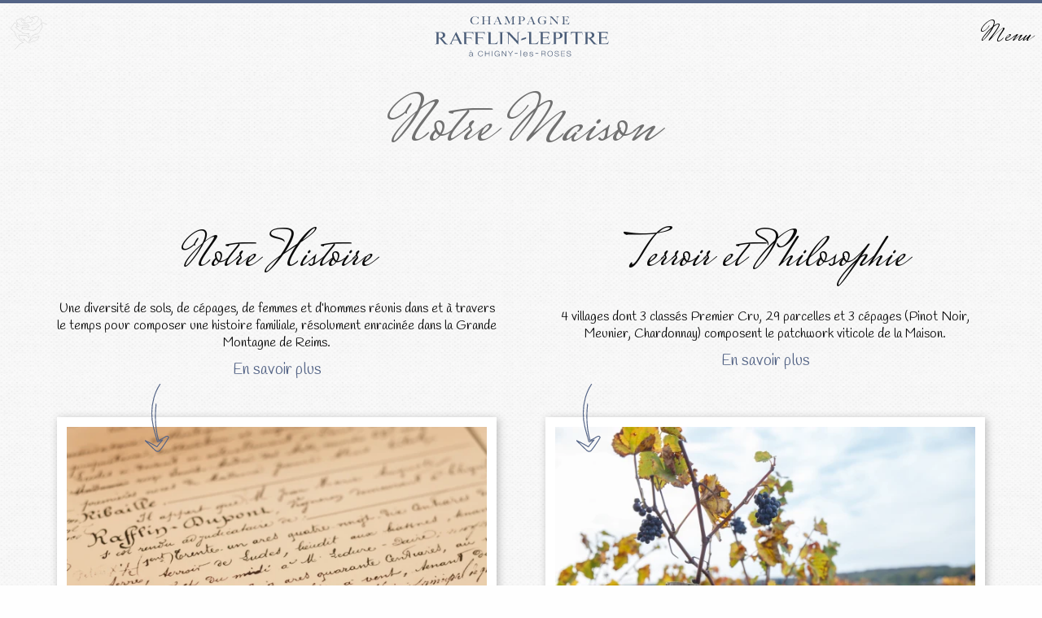

--- FILE ---
content_type: text/html; charset=UTF-8
request_url: https://www.champagnerafflinlepitre.fr/maison
body_size: 26444
content:
<!DOCTYPE html>
<html lang="fr">
<head>
    <meta charset="UTF-8">
    <meta name="viewport" content="width=device-width,initial-scale=1.0">
    <meta name="turbo-cache-control" content="no-preview">
    <title> Champagne Rafflin-Lepitre - Histoire, Terroir et Environnement </title>
    <link rel="apple-touch-icon" sizes="180x180"
          href="/images/favicon/apple-touch-icon.png">
    <link rel="icon" type="image/png" sizes="32x32"
          href="/images/favicon/favicon-32x32.png">
    <link rel="icon" type="image/png" sizes="16x16"
          href="/images/favicon/favicon-16x16.png">
    <link rel="manifest" href="/images/favicon/site.webmanifest">
    <link rel="mask-icon" href="/images/favicon/safari-pinned-tab.svg"
          color="#384c67">
    <meta name="msapplication-TileColor" content="#ffffff">
    <meta name="theme-color" content="#ffffff">
    <link rel="icon" type="image/x-icon" href="/images/favicon/favicon.ico"/>
    <link rel="stylesheet" href="/build/app.f802f39c.css" data-turbo-track="reload" media="screen">
    <link rel="stylesheet" href="/build/print.549d8306.css" data-turbo-track="reload" media="print">
        <meta property="og:type" content="website">
    <meta property="og:url" content="https://www.champagnerafflinlepitre.fr/maison">
    <meta property="og:image" content="https://www.champagnerafflinlepitre.fr/images/logo-rafflin-lepitre-meta.jpg">
    <meta property="og:locale" content="fr">
    <meta property="og:image:type" content="image/jpeg">
    <meta property="og:image:width" content="600">
    <meta property="og:image:height" content="450">
        <meta name="robots" content="index,follow">
    <meta name="description" lang="fr"
          content="Découvrez notre histoire, notre environnement, notre terroir et notre métier de vigneron.">
    <meta property="og:site_name" content="Champagne Rafflin-Lepitre - Histoire, Terroir et Environnement">
    <meta property="og:title" content="Champagne Rafflin-Lepitre - Histoire, Terroir et Environnement">
    <meta property="og:description"
          content="Découvrez notre histoire, notre environnement, notre terroir et notre métier de vigneron.">
    <script src="/build/app.d6c7dff0.js" defer data-turbo-track="reload"></script>
</head>
<body>
<div class="wrapperBody" data-controller="transition">
    <header class="header-home" data-controller="menu" data-menu-open-class="open">
        <div class="navbar">
    <a href="/" title="Retourner sur la page d&#039;accueil du site du Champagne Rafflin-Lepitre">
        <svg class="svgRose" xmlns="http://www.w3.org/2000/svg" width="59.8783mm" height="41.8955mm"
             viewBox="0 0 169.7338 118.759">
            <g class="svgRoseGroup" fill="">
                <path class="svgRosePath5"
                      d="M161.4606,102.3886c-1.2673-2.4939-1.9777-5.215-3.1527-7.7545-4.8605-10.5372-15.245-15.41-26.5036-14.6817-2.6326.17-5.2568.994-7.8742.585-3.1213-.4894-5.9756-2.1425-8.9567-3.2169a9.8331,9.8331,0,0,1,5.44-2.0033c1.909-.1613,3.8751.0123,5.7685-.2927,4.8986-.7732,7.8624-3.5244,9.5176-8.766,1.279-4.0035,3.3142-8.2656,4.5243-13.1351-3.7636,2.0393-7.7251,4.2191-12.52,5.0612-6.57,1.157-9.6512,5.131-10.874,11.138-.32,1.54-.52,3.1124-.7827,4.6629-.5935,1.5023-2.4418,1.9011-4.0451,2.5216a38.8023,38.8023,0,0,0-13.2737,1.7662,27.2429,27.2429,0,0,1-6.7847,5.4586,30.4025,30.4025,0,0,0,3.7454-1.2152c10.2924-4.45,18.5862-3.0635,26.5.4241,3.4255,1.5036,4.9165,3.2657,5.48,5.5075,1.5845,6.3693,2.6051,11.8507,6.2587,15.1107,5.591,4.9978,10.2467,6.9192,14.45,6.6085a149.2278,149.2278,0,0,1,19.6873-.21A20.4575,20.4575,0,0,1,161.4606,102.3886Z"/>
                <path class="svgRosePath4"
                      d="M93.5578,11.4129c4.4812-5.159,5.5436-.756,6.0626,1.6544,1.0148,4.7426,1.1,9.6826-1.477,14.3694-2.7042,4.8942-6.5366,6.6619-9.4031,8.9877-2.624,2.089-3.3584,5.8415-5.8372,7.5174-8.0891,5.4655-16.6259,2.8023-24.5492.5-3.6082-1.078-32.7917-1.0585-18.4007-5.746-.7327-.413-1.4535-.8329-2.1925-1.2033a46.417,46.417,0,0,1,10.425-.914c4.2433.2265,8.4277,1.5155,12.6456,1.3513,15.1528-.648,23.4642-15.8308,32.7265-26.5171Z"/>
                <path class="svgRosePath3"
                      d="M66.8878,30.1748c6.7556-2.422,14.8433-5.3079,21.2925-14.8587C93.8192,6.9613,91.8921.0182,80.32,1.7714c-4.3114.66-8.4679,2.11-12.6845,3.1618,12.5992,3.3082,20.8971,8.3093-.7476,25.2416Z"/>
                <path class="svgRosePath2"
                      d="M44.4,19.476c-1.2915.3049-3.7649,2.2656.3551,2.9506,4.0011.7121,8.1-.6078,12.101-1.2017,3.5833-.5406,6.6809-.3446,9.5632-1.0732,5.6367-1.4542,6.6221-5.0643,2.628-8.0254-3.2385-2.377-5.9641-4.5081-6.3391-7.8138-.4775-3.9672-2.9007-4.4758-5.4892-3.17C49.55,5.0322,44.3484,10.02,42.6662,14.2214c-.7962,1.9524.0618,2.623,2.4117,1.37a10.4,10.4,0,0,1,5.0707-1.332c1.0142.0169,1.9785.59,3.01.525,1.38-.1192,2.6219-.8472,4.0068-1.0407,8.1979-1.0993,3.4348,2.6679.3853,3.8415-4.1448,1.5677-8.8631.78-13.1508,1.8908Z"/>
                <path class="svgRosePath1"
                      d="M118.4262,27.16c-5.1316-1.9431-9.3508-3.52-13.0208-4.8584-2.5141-.9287-5.18.1521-3.9319,3.813,1.78,5.3333,2.4869,11.1071-1.0972,16.093-3.0968,4.2806-4.4042,7.8394-6.342,10.7911-5.2121,7.8718-13.166,6.7614-18.7859,9.1132-4.799,1.9859-8.72,6.2887-9.2319,8.189C64.4086,76.0617,62.2,80.2255,58.862,83.4383c3.6511-.8519,6.495-4.0011,9.65-8.693,2.03-3.0286,5.9937-5.2332,9.8515-4.5742,6.86,1.2092,10.28-1.682,14.9073-3.88-2.0384,5.1677-4.253,10.5562-9.4363,13.2554-4.8391,2.4717-10.3506,3.08-15.3388,4.8105-6.0875,2.1059-6.4273,3.1151-8.0474,4.032-8.0258-3.2118-13.0777-8.613-17.1468-14.7507.3,2.1191.7564,4.2378.3131,6.3877-3.2454-.9047-6.4924-1.8421-9.7254-2.7534C29.5935,72.89,26.5666,68.0014,26.3123,62.09c4.2775.1872,12.24,2.7029,20.6393,1.323a8.427,8.427,0,0,1,6.0051,1.0854,10.7262,10.7262,0,0,1,5.84,7.9512c2.5061-4.0671,2.8936-8.0592-1.4621-11.8137a38.05,38.05,0,0,0,3.983-2.9076,50.3012,50.3012,0,0,1-18.3429-.98c-4.1787-1.0057-6.5774-4.0928-9.4692-6.8831-1.7013-1.6886-4.6829.6358-5.4916-.6685C23.9287,42.8,21.6508,40.5727,17.9469,39.6c-2.0263-.5441-1.3713-2.9211,1.1914-4.1667,1.6526-.8171,3.8843-.83,6.3682-.7467-3.1814-1.2337-5.9253-2.46-5.6768-3.8432a27.17,27.17,0,0,1,3.05-7.9743,23.7744,23.7744,0,0,0,8.5537,7.0193c2.4978,1.244,7.332,1.0541,12.85.886,5.7586-.157,9.9592.9412,12.9546,3.0413,3.5477,2.4814,5.0149.3239,1.9648-3.5083a10.3848,10.3848,0,0,0-7.6345-3.688c-3.1655-.29-7.3169,1.0393-9.4533-1.2913a107.9771,107.9771,0,0,1-7.438-8.4177c-1.7156-2.242.1622-4.0386.605-5.3652.6375-1.8908,2.3706-.9119,3.4862,1.5693.7132,1.6118,2.2624,1.1584,2.2873-1.4207.0123-1.639-.4488-3.8071-1.93-4.5659-1.5753-.8708-3.7707-.2573-5.3024.6433-3.77,2.308-6.55,4.0253-10.2836,4.12-3.1769.0755-5.2888,3.0316-4.225,5.1036A41.1633,41.1633,0,0,0,21.9,21.5073a16.4439,16.4439,0,0,1-8.3582,1.852c-1.7827-.0185-2.8318,1.2306-3.5228,2.8831C8.42,30.1436,5.7718,33.18,1.4372,38.0825.02,39.6838.31,41.8281,1.6379,42.652A43.8184,43.8184,0,0,1,13.5769,53.51c1.05,1.3938,1.055,3.3559,2.6239,7.2063C20.7389,71.9813,29.9342,80.556,42.0985,86.9687,33.48,88.5085,28.16,92.249,24.763,97.3481A51.7379,51.7379,0,0,1,8.9914,112.259a39.4176,39.4176,0,0,0,22.4021-9.7244c3.5291-3.05,10.2136-4.48,17.7236-5.4944,8.8906-6.5591,15.7534-1.99,15.7534-1.99C75.91,98.0738,86.0133,105.1308,94.62,115.1642c-3.1338-6.0511-4.8362-13.6468-12.6395-16.3474-3.1313-1.06-7.5774-5.2341-10.4118-7.286.8806-1.1172,1.7312-2.2241,2.5991-3.3342,12.4129-4.4683,24.21-9.9679,29.9331-25.1508,1.2281-2.96,2.1912-6.0412,3.6885-8.8623,2.4312-4.5543,5.6644-8.6164,8.0777-13.1679C121.0614,31.1887,120.39,27.9418,118.4262,27.16Z"/>
            </g>
        </svg>
    </a>
    <a class="logo" href="/" title="Retourner sur la page d&#039;accueil du site du Champagne Rafflin-Lepitre"
       data-turbo-action="advance" data-turbo-frame="main">
        <img src="/images/logo-rafflin-lepitre.svg" alt="logo" width="226px" height="64px">
    </a>
    <button class="button-menu font-primary"
            title="Ouvrir et fermer le menu"
            data-action="menu#toggle">Menu</button>
</div>
<div class="menu">
    <nav data-rotate-animation="0deg" data-rotate-to-animation="0deg" data-translateX-animation="0"
         data-translateY-animation="20px" data-position-animation="0" data-label-animation="start"
         data-animation>
        <ul class="grid-x grid-margin-x">
            <li class="cell large-4">
                <a href="/maison"
                   title="En savoir plus sur la maison du Champagne Rafflin-Lepitre" data-action="menu#close">
                    <svg xmlns="http://www.w3.org/2000/svg" width="27.8078mm"
                         height="23.8873mm"
                         viewBox="0 0 78.8253 67.712">
                        <g>
                            <path class="cls-1"
                                  d="M70.4756,23.8972c-1.9195-2.0419-3.9182-3.9919-5.9489-5.903a6.3928,6.3928,0,0,1,.3839-.6746,14.0053,14.0053,0,0,0,.8345-1.43,7.5705,7.5705,0,0,0,.4521-1.4312,8.0992,8.0992,0,0,0,.3978-2.8611,9.2473,9.2473,0,0,0-3.1239-5.7222h-.6454a9.2407,9.2407,0,0,0-3.1239,5.7222,6.4907,6.4907,0,0,0,.2475,2.2616c-2.804-2.3645-5.7458-4.5677-8.6834-6.7695C49.5607,5.8154,47.86,4.5372,46.0932,3.3438c-.88-.6009-1.7734-1.1865-2.6844-1.7484l-.6774-.4284L42.392.9528,41.9079.6663A5.0549,5.0549,0,0,0,39.4752,0a4.6081,4.6081,0,0,0-2.352.6329,5.2841,5.2841,0,0,0-.9375.6955c-.27.2642-.3908.4075-.5939.6161-.7275.78-1.4646,1.55-2.2254,2.2839a56.9538,56.9538,0,0,1-4.8083,4.1727c-3.3521,2.6149-7.255,4.59-10.7531,7.0366a47.0347,47.0347,0,0,0-4.953,4.0058Q10.4874,21.5688,8.25,23.8554A67.4744,67.4744,0,0,0,0,33.7976l.4173.49A67.5471,67.5471,0,0,0,11.5222,27.66q2.6023-1.8609,5.0741-3.8736a47.2643,47.2643,0,0,0,4.7291-4.28c2.9543-3.0809,5.5024-6.6263,8.6-9.5347a57.6333,57.6333,0,0,1,4.8682-4.11c.8442-.6468,1.7205-1.2518,2.6051-1.8582.2031-.1391.4826-.3408.619-.4173a2.5531,2.5531,0,0,1,.4172-.1391,1.1617,1.1617,0,0,1,.7428.0626,1.6159,1.6159,0,0,1,.5146.4326l.9736,1.0793q1.0724,1.2058,2.1935,2.3478c1.4827,1.537,3.0336,2.9919,4.58,4.4509,3.0962,2.9126,6.177,5.8418,9.486,8.4845s6.7458,5.1464,10.3135,7.4859a95.6815,95.6815,0,0,0,11.169,6.49l.4172-.4937A95.8365,95.8365,0,0,0,70.4756,23.8972Z"/>
                            <path class="cls-1"
                                  d="M68.3364,37.6142a6.5852,6.5852,0,0,0-.797-.6815l-.6329-.4952a59.38,59.38,0,0,1-4.832-4.39c-3.1142-3.0947-6.0866-6.3731-9.2078-9.5318-1.5508-1.5926-3.12-3.1782-4.7666-4.7166a51.197,51.197,0,0,0-5.3995-4.5232c-.2782-.1878-.5717-.3811-.9264-.58a5.37,5.37,0,0,0-1.6412-.64,3.6584,3.6584,0,0,0-.9737-.0529,3.7623,3.7623,0,0,0-.8109.1683,4.0706,4.0706,0,0,0-.452.1725c-.1183.0529-.2476.1113-.33.1558-.3978.2017-.6662.3769-.9583.5564-1.0877.7121-1.9877,1.4006-2.8932,2.1211-1.7761,1.4549-3.4647,2.9334-5.1463,4.4258Q23.5783,24.12,18.89,28.8988c-3.1323,3.1866-6.195,6.4427-9.09,9.8755l.4325.48c7.4233-5.0295,14.4418-10.5124,21.4937-15.841,1.7484-1.3408,3.5106-2.6677,5.2729-3.9084.8095-.5758,1.63-1.16,2.3826-1.6218.014.01.0251.0153.039.0264.7247.5369,1.53,1.2518,2.3228,1.957l2.4118,2.1851q2.4258,2.2255,4.953,4.4217,5.0184,4.4175,10.4971,8.4525c1.8319,1.3353,3.6943,2.6428,5.6541,3.85,2.07,1.0335,2.5036,1.9473,2.4744,4.4106.1613,4.4245.1906,8.9463.0139,13.2887-.1739,2.1072-.5049,4.3841-1.6691,5.5094-1.1378,1.096-3.1156,1.1419-5.3077.9472l-12.0772-.78.01-.0473.01-.6955.0542-3.2547.1976-6.6207.0973-3.3465.0223-.8345a6.6213,6.6213,0,0,0-.217-1.6691,6.2894,6.2894,0,0,0-1.7178-2.875,9.2639,9.2639,0,0,0-4.5594-2.2435,15.1626,15.1626,0,0,0-4.2561-.2671,14.0842,14.0842,0,0,0-4.2743.9653,9.2991,9.2991,0,0,0-2.2727,1.3408,6.4638,6.4638,0,0,0-2.046,2.8236,6.279,6.279,0,0,0-.3394,1.9653l-.01.8345v1.6691l.0168,3.3382c.0375,2.2254.0625,4.4509.139,6.6763l.046,1.6107L16.58,62.1234l-3.2756.1071a1.6093,1.6093,0,0,1-1.3338-.3867,4.7163,4.7163,0,0,1-.9737-2.0961,17.2054,17.2054,0,0,1-.4339-3.0016c-.2991-4.2492.2281-8.7821-.2282-13.3137H9.689c-.6384,4.3688-1.9473,8.6125-2.3771,13.2692A20.784,20.784,0,0,0,7.2786,60.35a8.3784,8.3784,0,0,0,1.3645,4.0781,5.8008,5.8008,0,0,0,2.0057,1.7456,6.7575,6.7575,0,0,0,2.4591.6954c1.1558.121,2.263.2031,3.391.2782,4.49.306,8.9546.4729,13.425.5564l.4172.0083h.3255l.2449-.01a5.4579,5.4579,0,0,0,5.1672-5.12l.0334-1,.0472-1.6691c.0765-2.2254.1-4.4509.1391-6.6763l.0167-3.3382v-2.103a3.711,3.711,0,0,1,.434-.2462,7.4162,7.4162,0,0,1,2.1865-.5786,8.7359,8.7359,0,0,1,2.384.032,3.6276,3.6276,0,0,1,1.43.4854c.0612.0459.0181-.0209.0222-.0821,0-.0334,0-.0361.0237-.02l.0292.8346.11,3.3228c.064,2.2255.139,4.4621.2782,6.7181.0667,1.1294.1321,2.2644.2615,3.4119l.11.9736a5.4458,5.4458,0,0,0,.4173,1.5119A4.7064,4.7064,0,0,0,46.4465,66.61a4.3662,4.3662,0,0,0,1.7928.3422l.85-.0515,1.6691-.1071,3.3382-.2128,6.6763-.4173a19.7328,19.7328,0,0,0,3.6011-.4312,6.57,6.57,0,0,0,3.5565-2.05A7.8013,7.8013,0,0,0,69.4938,60.09a21.9535,21.9535,0,0,0,.3129-3.5c.0876-2.288-.01-4.4954,0-6.7194s.0376-4.4509.1321-6.6763l.0348-.8346c.01-.2782.0306-.5383.0195-.9166a5.7164,5.7164,0,0,0-.466-2.053A5.9684,5.9684,0,0,0,68.3364,37.6142Zm-28.29-20.0985h0a.188.188,0,0,1,.0473-.0195c.0194-.01-.007.0028-.0515.0195ZM30.4691,61.4766h-.0153c.0237,0,.0486-.0112.071-.0112h.0361Z"/>
                        </g>
                    </svg>
                    <span>Maison</span></a>
            </li>
            <li class="cell large-4"><a href="/champagne"
                                        title="Découvrer notre gamme de Champagne, des Champagne issus de la Montagne de Reims">
                    <svg xmlns="http://www.w3.org/2000/svg" width="22.9313mm" height="23.9426mm"
                         viewBox="0 0 65.002 67.8688">
                        <g>
                            <path d="M64.82,11.8384a7.3452,7.3452,0,0,0-1.0974-2.3162,12.3529,12.3529,0,0,0-2.8754-2.867,13.7559,13.7559,0,0,0-1.6859-1.06,9.5687,9.5687,0,0,0-1.0152-.4643,5.7535,5.7535,0,0,0-1.4823-.3765l-.2677-.0223h-.3682a3.4838,3.4838,0,0,0-.9413.1743,3.0164,3.0164,0,0,0-.6513.3068,4.341,4.341,0,0,0-.4184.2956L54,5.5285c-.0725.0572-.2788.1966-.4909.33-.4435.2789-.9594.6261-1.47,1.01a10.0109,10.0109,0,0,0-2.8545,3.1919,8.205,8.205,0,0,0-.824,2.2311c-.0558.3876-.12.7837-.1394,1.1685v.8019a1.0085,1.0085,0,0,0-.08.11,1.3828,1.3828,0,0,1-.2552.3291,2.4785,2.4785,0,0,1-.3751.3863A13.0547,13.0547,0,0,1,45.4,16.6646a32.913,32.913,0,0,1-5.2125,2.6118c-.9105.3709-1.8379.6972-2.7457.9761l-.7209.2176c-.2928.0864-.5884.1729-.86.2705-.5578.1868-1.096.3946-1.6246.6108a38.531,38.531,0,0,0-5.94,3.1207A47.1412,47.1412,0,0,0,18.2922,33.069l-.0432.0488a2.0921,2.0921,0,0,0-.2789.41,2.0625,2.0625,0,0,0,.882,2.78l.0008,0c1,.5173,2.0638,1.1574,3.0677,1.7807s2.0039,1.3024,2.9367,2.0206a23.2689,23.2689,0,0,1,2.6189,2.2757,13.8239,13.8239,0,0,1,1.3791,1.6482q-4.8193,5.6156-9.5842,11.28c-1.5018-1.3373-2.9882-2.7136-4.4162-4.13A40.2738,40.2738,0,0,1,10.08,45.7822a5.6818,5.6818,0,0,1-.7544-1.4558.8268.8268,0,0,1-.028-.5425,4.4673,4.4673,0,0,1,.3863-.7209,21.71,21.71,0,0,1,2.2632-2.7889c1.665-1.7891,3.4555-3.4861,5.299-5.1135-1.99,1.4489-3.9365,2.96-5.7953,4.6017a19.7888,19.7888,0,0,0-2.6243,2.7136,5.4986,5.4986,0,0,0-.55.8632,1.9711,1.9711,0,0,0-.1115,1.255,6.7148,6.7148,0,0,0,.7725,1.8839,40.2936,40.2936,0,0,0,4.5193,6.0227c1.6483,1.8657,3.3468,3.659,5.1149,5.423l.0126.0126a1.1588,1.1588,0,0,0,1.6385-.0279h0l.0613-.0628q6.0144-6.2151,11.9533-12.4985a1.6536,1.6536,0,0,0,.3053-1.8211l-.0222-.05A14.5991,14.5991,0,0,0,30.14,39.9269a26.823,26.823,0,0,0-2.8837-2.7889c-1.004-.8562-2.0471-1.6427-3.111-2.3887-.3193-.2231-.6414-.4309-.9621-.6442a41.9238,41.9238,0,0,1,7.53-5.6685,33.9665,33.9665,0,0,1,5.299-2.5421c.4491-.1645.9022-.3207,1.3415-.449.2245-.0711.4365-.1213.65-.1771l.7971-.2176a32.6194,32.6194,0,0,0,3.2213-1.0472l.0459-.0195a17.3851,17.3851,0,0,1-1.4237,3.2226,5.02,5.02,0,0,1,2.6412-1.0584c-.0363.0892-.0768.1771-.11.2677-.06.1994-.1.3765-.1493.5662a32.44,32.44,0,0,0-.5116,3.4749,21.3953,21.3953,0,0,1-1.322,5.3645,27.1872,27.1872,0,0,1-2.6828,4.92A42.237,42.237,0,0,1,34.7718,45.24l-4.4245,4.4288c-1.5,1.5451-2.9772,3.1236-4.3856,4.7412s-2.7792,3.2853-4.1,4.8666c-.6623.7921-1.3024,1.5548-1.9034,2.174a4.2921,4.2921,0,0,1-.4184.3974,1.7364,1.7364,0,0,1-.3543.2914,1.6487,1.6487,0,0,1-.2384.1548,2.4993,2.4993,0,0,1-.9594-.5076c-.3054-.1826-.7321-.5466-1.09-.81-.3529-.3039-.7266-.5926-1.0585-.9119a28.001,28.001,0,0,1-3.7649-4.4065c-.6387-.8562-1.3373-1.764-2.1113-2.6327-.3905-.4337-.7893-.86-1.21-1.269-.205-.2092-.4184-.403-.6374-.601L7.53,50.62a3.8167,3.8167,0,0,1-1.0933-1.3944.5439.5439,0,0,1-.0419-.297.5155.5155,0,0,1,.0489-.1618.69.69,0,0,1,.0543-.1088l.2049-.3583a4.0565,4.0565,0,0,0-.3961-4.3,4.1828,4.1828,0,0,0-.6666-.6973l-.311-.2552a2.0867,2.0867,0,0,1-.3389-.2956c-.2259-.1966-.1214-.1785-.1716-.1394.0293-.0126-.0306.0181,0-.0921v-.1269l.0628-.2161a13.826,13.826,0,0,1,1.0947-2.39L7.5,37.0836c1.0486-1.8254,2.0917-3.6884,3.0916-5.5681,1.0123-1.9174,1.9313-3.6353,2.9994-5.3812,2.1307-3.3746,4.5655-6.678,7.8968-8.1394.4184-.198.8715-.3626,1.3638-.548a9.526,9.526,0,0,0,1.7235-.7753c.2036-.1311.3682-.2664.5409-.4016a3.9279,3.9279,0,0,1,.12,3.3062,54.71,54.71,0,0,1,4.4861-4.6742l-.0433.0865L28.95,16.4791a5.1741,5.1741,0,0,0-.6011,1.5883,8.9471,8.9471,0,0,0,.2273,3.3286,8.8082,8.8082,0,0,1,.0837-3.26,4.85,4.85,0,0,1,.7126-1.4349l.8688-1.4139,3.2073-5.26a2.15,2.15,0,0,0,1.3163-.364,5.2961,5.2961,0,0,0,1.1267-1.0082,9.5746,9.5746,0,0,0,1.5715-2.3887,4.258,4.258,0,0,0,.4-1.5785,2.27,2.27,0,0,0-.8506-1.8811c-.6233-.5062-1.2215-1.1309-1.9856-1.74A5.4648,5.4648,0,0,0,33.66.23,2.8181,2.8181,0,0,0,31.6144.1584a2.9029,2.9029,0,0,0-.8981.53l-.3389.3249-.23.2441-.9036.9482a6.079,6.079,0,0,0-1.6872,2.7652,4.5847,4.5847,0,0,0,.2691,2.6732,36.3926,36.3926,0,0,1-3.04,4.4762,7.3272,7.3272,0,0,1-1.8421,1.7319c-.4909.2789-1.7124.5578-2.7666.9761a15.5559,15.5559,0,0,0-3.1375,1.6733,20.1878,20.1878,0,0,0-2.6412,2.2423,37.1079,37.1079,0,0,0-4.2126,5.1595c-1.1979,1.7933-2.3329,3.7427-3.3467,5.5039-1.0416,1.7947-2.1167,3.5587-3.2281,5.3366L1.9375,37.4726A17.6834,17.6834,0,0,0,.3282,40.7608l-.1646.5382c-.0459.2008-.0781.4337-.11.6512a5.1248,5.1248,0,0,0,0,1.4768,5.2112,5.2112,0,0,0,1.3,2.59,5.1351,5.1351,0,0,0,.5578.5577,5.524,5.524,0,0,0-.4517,1.2815,5.5857,5.5857,0,0,0,.106,2.8127,8.5237,8.5237,0,0,0,2.4529,3.719l.5662.54c.1687.1618.3416.3207.4963.4909.3277.33.6387.6777.9441,1.0319.6051.7153,1.1755,1.4864,1.7737,2.3259a33.1147,33.1147,0,0,0,4.3131,5.24c.4184.4183.8632.7864,1.301,1.1755.4754.3709.8366.71,1.414,1.0988l.8366.5662c.3306.1854.71.3625,1.0682.5313a5.7986,5.7986,0,0,0,1.3429.3932,4.9627,4.9627,0,0,0,1.5813.0446,7.1377,7.1377,0,0,0,3.5321-1.6943,9.6605,9.6605,0,0,0,.7405-.6651c.8827-.87,1.6092-1.7054,2.2966-2.5212,1.3832-1.6343,2.6857-3.2156,4.0565-4.7411s2.7624-3.0218,4.1974-4.479L38.9952,49.27a48.2932,48.2932,0,0,0,4.341-5.16,33.0346,33.0346,0,0,0,3.3746-6.1035,25.8214,25.8214,0,0,0,1.6733-6.8328c.1324-1.1156.2176-2.1963.3556-2.7638l.0405-.198a.0486.0486,0,0,0,.025-.0363.0436.0436,0,0,0,0-.0125L48.85,28.12l.2719-.2607.5578-.5243c1.492-1.3945,3.0371-2.7889,4.5822-4.083l1.149-.9371.3374-.2607a.307.307,0,0,0,.0362.01,4.0984,4.0984,0,0,0,1.308.0363,5.1248,5.1248,0,0,0,1.01-.251,7.9642,7.9642,0,0,0,.7348-.3361l.57-.35a15.4318,15.4318,0,0,0,2.8419-2.7038c.3626-.4434.7348-.8883,1.0708-1.3331l.5063-.668.1254-.1659a3.0631,3.0631,0,0,0,.1786-.2552,4.6722,4.6722,0,0,0,.4392-.7837A5.12,5.12,0,0,0,64.82,11.8384ZM2.2824,45.937v-.0084l.018-.0265Zm.1716,1.1309c-.0126-.0126-.0237-.0265-.0363-.0377C2.4637,47.0721,2.4986,47.1027,2.454,47.0679ZM48.21,14.3986a.2229.2229,0,0,1,.0126-.1129v.1519Zm.0167-.1394.007-.021v.0084Zm.5006,14.0184c-.0711.05,0-.0181.07-.0906a.1657.1657,0,0,1-.0684.0864Z"/>
                        </g>
                    </svg>
                    <span>Cuvées</span></a></li>
            <li class="cell large-4"><a href="/boutique"
                                        title="Boutique en ligne du Champagne Rafflin-Lepitre">
                    <svg xmlns="http://www.w3.org/2000/svg" width="26.4158mm" height="23.643mm"
                         viewBox="0 0 74.8794 67.0194">
                        <g>
                            <path class="cls-1"
                                  d="M74.8327,42.9567a40.8271,40.8271,0,0,0-.4846-4.7869,19.5585,19.5585,0,0,0-.602-2.5408l-.67-2.119c-.85-2.801-1.68-5.6354-2.4409-8.48-.3811-1.4221-.74-2.8479-1.0792-4.2676l-.4811-2.1153c-.1529-.6833-.3059-1.4122-.3824-1.9586a5.6254,5.6254,0,0,1-.016-1.5578c.0618-.5575.21-1.1237.4008-2.0216.0445-.2343.0913-.4773.1233-.7832l.0247-.2467c.0074-.1307.0148-.2861.0086-.3983a4.74,4.74,0,0,0-.0567-.5958c-.1012-.576-.1456-.724-.1839-1.02a11.7971,11.7971,0,0,1-.0691-1.7946l.048-1.1335a11.2269,11.2269,0,0,0-.0246-1.416,6.8962,6.8962,0,0,0-1.0583-3.28A4.9956,4.9956,0,0,0,66.4008.9926,5.8773,5.8773,0,0,0,64.6827.28,9.4138,9.4138,0,0,0,63.2248.0626L62.6205.0244,62.3627.01a4.6633,4.6633,0,0,0-.5958,0,7.057,7.057,0,0,0-1.5787.32,12.4078,12.4078,0,0,0-1.2865.4786,10.751,10.751,0,0,0-1.2543.65,7.1755,7.1755,0,0,0-.6426.4341,4.2114,4.2114,0,0,0-.793.7635,4.9085,4.9085,0,0,0-.8412,1.6565,8.4647,8.4647,0,0,0-.3034,1.4418,14.8059,14.8059,0,0,0-.0617,2.5741,33.8917,33.8917,0,0,0,.6426,4.6734,15.8124,15.8124,0,0,1,.1307,4.0332,34.61,34.61,0,0,1-.7882,4.835c-.1924-.6093-.37-1.2236-.55-1.8341-.5119-1.8649-.9509-3.7754-1.2937-5.6737a4.85,4.85,0,0,1,.0283-2.5173,21.5185,21.5185,0,0,0,.7005-2.9873,17.99,17.99,0,0,0,.1739-3.13,4.9338,4.9338,0,0,0-1.1828-3.3759,3.7541,3.7541,0,0,0-1.7083-.9238c-.5611-.1492-1.0656-.2134-1.5-.3083l-.31-.074c-.11-.0259-.3095-.0777-.4563-.1A4.8206,4.8206,0,0,0,47.97.8927a7.7,7.7,0,0,0-1.6626.2614A14.8545,14.8545,0,0,0,44.8,1.64l-.7167.2849a3.0031,3.0031,0,0,0-.9324.5612,2.8874,2.8874,0,0,0-.7783,2.02,12.7434,12.7434,0,0,0,.07,1.61l.1233,1.4591c.037.5008.0259.88.0752,1.511a4.1933,4.1933,0,0,0,1.8637,3.2882l.23.1308c.0209.0123,0,0,.0111.0086l.0136.0247a.2231.2231,0,0,1,.0271.1134l-.03,1.4049a27.6248,27.6248,0,0,1-.2245,2.843,35.1535,35.1535,0,0,1-3.57,10.8194c-.8412,1.76-1.7836,3.51-2.5531,5.4887a16.6724,16.6724,0,0,0-.8954,3.1427c-.1974,1.0767-.3108,2.0968-.3984,3.1069a209.5836,209.5836,0,0,0-.338,21.1887c-5.83-.1715-11.647-.2677-17.5069-.2171-3.3931.0506-6.6949.0715-10.3322.4526a13.166,13.166,0,0,1-1.7268.1l-.0221-.423-.1012-2.4557c-.233-6.5839-.1763-13.1974.1233-19.72l.1407-2.4384c.0567-.8437.0986-1.88.08-2.7752-.0309-1.85-.2036-3.6065-.3873-5.2962s-.3946-3.33-.4205-4.687c-.0086-.1615-.01-.3219-.0062-.4724l1.9463-.11,1.38-.058.3219-.0086h.2751a3.5251,3.5251,0,0,0,.4773-.0518,3.2239,3.2239,0,0,0,.9016-.2948,3.4867,3.4867,0,0,0,1.8279-2.3225,4.367,4.367,0,0,0,.1036-.6019,6.4284,6.4284,0,0,0,.0333-.7006c-.0086-.7129-.058-1.1828-.095-1.6774l-.1-1.3888a23.1805,23.1805,0,0,1-.0456-2.531,7.9235,7.9235,0,0,1,.9867-3.9111A4.0565,4.0565,0,0,1,17.3918,7.299a10.7559,10.7559,0,0,1,3.3894-.1234,16.89,16.89,0,0,0-2.2263,5.9537,25.63,25.63,0,0,0-.3416,6.5666,2.1843,2.1843,0,0,0,2.2028,2.0154h.1777l8.0789-.1234a2.4333,2.4333,0,0,0,2.352-1.9611l.0136-.0653a23.8755,23.8755,0,0,0,.407-3.2488,23.3446,23.3446,0,0,0-.0309-3.24,14.7149,14.7149,0,0,0-2.0326-6.66,9.4345,9.4345,0,0,0-.5908-.8633,11.6909,11.6909,0,0,1,1.4208-.2467,8.6782,8.6782,0,0,1,2.5322.0666A6.1671,6.1671,0,0,1,36.7267,8.018,13.7448,13.7448,0,0,1,38.72,13.1317a30.9866,30.9866,0,0,1,.55,5.7847,44.2209,44.2209,0,0,1-.2911,5.8932v.016a.3084.3084,0,0,0,.6056.1061,36.8036,36.8036,0,0,0,.9868-12.0787,15.8382,15.8382,0,0,0-1.7737-6.1251A9.2611,9.2611,0,0,0,36.59,4.08,8.56,8.56,0,0,0,33.431,2.4763a11.7044,11.7044,0,0,0-3.3956-.37,12.1859,12.1859,0,0,0-3.3869.5094q-.4219.1233-.8338.2837a9.8223,9.8223,0,0,0-2.4939-1.094,13.7308,13.7308,0,0,0-3.5534-.5834,15.2676,15.2676,0,0,0-3.5252.2072,11.1736,11.1736,0,0,0-3.6828,1.3259A9.5714,9.5714,0,0,0,9.5055,5.6005,13.888,13.888,0,0,0,7.357,12.6186a29.2694,29.2694,0,0,0-.0112,3.22l.0186.3405-1.9735.0715h.2467a5.4132,5.4132,0,0,0-3.0306.7881,5.2166,5.2166,0,0,0-2.0536,2.552,9.828,9.828,0,0,0-.5426,3.7113c.0555,1.9894.3009,3.6447.4748,5.2876s.3331,3.1908.3626,4.6869C.8617,34.05.84,34.683.789,35.5057L.6484,38.0638C.3315,44.8783.5251,51.6312.8705,58.3792l.1565,2.5432.1136,1.411a5.3915,5.3915,0,0,0,.9719,2.6383,4.9149,4.9149,0,0,0,2.63,1.7625,7.821,7.821,0,0,0,1.9734.2837,17.8977,17.8977,0,0,0,3.0218-.2171c2.9935-.3983,6.3754-.5377,9.6513-.6648,6.6111-.2244,13.2813-.3145,19.922-.3774h.1233a1.2031,1.2031,0,0,0,.1751-.0086,2.4668,2.4668,0,0,0,2.2522-2.6617c-.3256-3.8926-.5637-7.8284-.8017-11.7383-.206-3.9074-.4034-7.8445-.3072-11.6754.0186-.9547.07-1.9118.1727-2.785a12.3493,12.3493,0,0,1,.5735-2.5816c.5637-1.74,1.3926-3.53,2.1561-5.3751a37.7717,37.7717,0,0,0,3.1649-11.78c.08-1.0188.16-2.0425.1431-3.0625l-.02-1.5566a2.3687,2.3687,0,0,0-.4576-1.2642,2.2276,2.2276,0,0,0-.5057-.4934,2.4792,2.4792,0,0,0-.306-.1813l-.095-.0493A2.12,2.12,0,0,1,44.65,8.86L44.535,7.4161l-.153-1.4887a11.1254,11.1254,0,0,1-.0789-1.3457,1.11,1.11,0,0,1,.1727-.7042,5.767,5.767,0,0,1,.9954-.4478,12.9761,12.9761,0,0,1,1.3049-.4378A5.85,5.85,0,0,1,48.028,2.776a2.8885,2.8885,0,0,1,.5538.0222l.6784.1505c1.0657.1937,1.9155.2936,2.2732.7179a3.2486,3.2486,0,0,1,.597,2.1251,16.4236,16.4236,0,0,1-.1949,2.7727,20.1332,20.1332,0,0,1-.6968,2.7628,6.8,6.8,0,0,0-.2713,1.7021,11.3524,11.3524,0,0,0,.1345,1.6417c.2763,2.003.6414,3.9617,1.094,5.92a31.6966,31.6966,0,0,0,1.8748,5.908,1.2654,1.2654,0,0,0,2.3323-.07l.0283-.074a43.612,43.612,0,0,0,2.4668-8.9619,19.0949,19.0949,0,0,0,.1863-4.9065A30.5622,30.5622,0,0,1,58.8167,8.25a10.9566,10.9566,0,0,1,.1838-1.897,2.2994,2.2994,0,0,1,.4046-1.0521c0-.01,0,.0087-.016.03a.0779.0779,0,0,1-.0209.0161l.0653-.0383a3.2807,3.2807,0,0,1,.3034-.1677A6.406,6.406,0,0,1,60.5,4.8223a7.344,7.344,0,0,1,.8362-.2381,2.6492,2.6492,0,0,1,.6167-.0863c.0827,0-.1874,0-.0344.0062l.3.0345.5119.0617a4.6873,4.6873,0,0,1,.75.1529c.3762.1455.37.19.4083.2935a2.8392,2.8392,0,0,1,.16.9781,6.2631,6.2631,0,0,1-.0407.8227l-.11,1.1027a14.0232,14.0232,0,0,0-.016,2.6814c.0333.3848.1159.8548.15,1.0866l-.0629.2961c-.1357.5587-.4022,1.4332-.5452,2.3582a10.9743,10.9743,0,0,0-.0888,2.91,41.6821,41.6821,0,0,0,.8633,4.72c.34,1.4924.7043,2.96,1.0866,4.4316.7623,2.9355,1.5688,5.85,2.5333,8.7448l.7167,2.1437a13.9863,13.9863,0,0,1,.4576,1.8106,35.5835,35.5835,0,0,1,.4822,4.1208c.1851,2.8443.1357,5.7662.06,8.6894s-.2689,5.8759-.57,8.7571l-.1024.8745c-.1838.0679-.3872.1345-.61.1949a27.8526,27.8526,0,0,1-4.0345.6907c-1.41.148-2.8454.2306-4.2589.2393-.7055,0-1.4085-.0136-2.082-.0605a8.8885,8.8885,0,0,1-1.7329-.254,1.1109,1.1109,0,0,1-.3849-.2122,2.9573,2.9573,0,0,1-.4773-.465,4.467,4.467,0,0,1-.74-1.3752,7.8654,7.8654,0,0,1-.37-1.8119l-.2083-2.1967c-.2467-2.9441-.41-5.9043-.5119-8.862s-.07-5.92.1047-8.862a28.0838,28.0838,0,0,1,1.6159-8.6067L55.18,29.98a.3084.3084,0,0,0-.5514-.2725,26.5755,26.5755,0,0,0-2.7764,8.6868,80.0978,80.0978,0,0,0-1,9.0261c-.1962,3.0181-.2466,6.0375-.2133,9.063l.048,2.2781a11.5055,11.5055,0,0,0,.3466,2.6025,8.15,8.15,0,0,0,1.1963,2.6383,6.91,6.91,0,0,0,1.0571,1.1606,5.0677,5.0677,0,0,0,1.5282.9362,11.9813,11.9813,0,0,0,2.6581.5908c.8128.1023,1.6034.1628,2.3915.2035,1.5738.0777,3.1291.074,4.6993,0a27.9143,27.9143,0,0,0,4.8289-.597,11.66,11.66,0,0,0,1.3493-.3959,5.0506,5.0506,0,0,0,1.7774-1.0447,3.2276,3.2276,0,0,0,.6167-.7968,2.9512,2.9512,0,0,0,.2528-.6253l.048-.1888.0209-.0974.1233-.6636.1825-1.1729A104.461,104.461,0,0,0,74.8327,42.9567ZM24.7046,9.42a12.7405,12.7405,0,0,1,1.5565,7.2944l-3.6373.2355a15.3968,15.3968,0,0,1,1.6035-8.0479c.0062-.0111.016-.021.0221-.0321A5.5314,5.5314,0,0,1,24.7046,9.42ZM7.4825,18.5476h0c-.0012.0333-.0036.0691,0-.0012Zm-1.9969,4.217h.0877a.2383.2383,0,0,1-.0875-.0012ZM64.0724,11.7873l.0061.0345c-.0012.0309-.006.021-.01-.0345Z"/>
                        </g>
                    </svg>
                    <span>Boutique</span></a></li>
            <li class="cell large-4"><a href="/galerie"
                                        title="Visualiser l&#039;Instagram  du Champagne Rafflin-Lepitre">
                    <svg xmlns="http://www.w3.org/2000/svg" width="27.8078mm"
                         height="23.8873mm"
                         viewBox="0 0 89.8253 67.712">
                        <g>
                            <path id="Tracé_546" data-name="Tracé 546" class="cls-1"
                                  d="M33.936,56.8838a32.2848,32.2848,0,0,1-6.7592,3.2142,18.1746,18.1746,0,0,1-3.8775.9221,5.58,5.58,0,0,1-1.4214-.0153,5.2724,5.2724,0,0,1-.637-.1711c-.2142-.0723-.25-.0987-.3825-.1516a6.1543,6.1543,0,0,1-.6244-.3046,9.4,9.4,0,0,1-1.9359-1.4367,18.8709,18.8709,0,0,1-4.388-6.59A65.9167,65.9167,0,0,1,11.7487,45.2,56.4279,56.4279,0,0,0,6.0715,31.8286c-1.1751-2.1348-2.3643-4.2711-3.349-6.4338-.5257-1.0723-.9875-2.1237-1.516-3.0737a11.865,11.865,0,0,1-.9026-2.1877A6.7918,6.7918,0,0,1,.0855,17.05a5.5288,5.5288,0,0,1,.7122-1.9123,5.7263,5.7263,0,0,1,1.381-1.53,6.625,6.625,0,0,1,1.4228-.822l.879-.3658c1.1307-.4659,2.2517-.9123,3.3852-1.3407,2.2545-.88,4.5326-1.694,6.815-2.5034,4.5729-1.5883,9.196-3.0348,13.8578-4.3852C33.2159,2.8861,37.9307,1.6789,42.7594.8319A50.29,50.29,0,0,1,50.1307.0058a16.0393,16.0393,0,0,1,1.911.0626,2.759,2.759,0,0,1,1.1961.324,3.01,3.01,0,0,1,.8818.7664A7.0309,7.0309,0,0,1,55.299,4.8513a.2991.2991,0,0,1-.5856.1113l-.0069-.0251a6.35,6.35,0,0,0-1.555-2.8942A1.2031,1.2031,0,0,0,52.0527,1.7c-.5563.0807-1.12.1905-1.6884.3171a70.6775,70.6775,0,0,0-6.7635,2.0639c-2.2391.8-4.4839,1.6022-6.7078,2.4756-2.2322.8442-4.4617,1.701-6.6759,2.5939-4.459,1.7274-8.8942,3.5354-13.3433,5.3017L10.19,17.07,6.8517,18.36l-.797.3046c-.1474.0584-.1669.0668-.16.0375.0667-.0389.2434-.4075.2044-.4673s-.0806.1475-.0125.491a5.761,5.761,0,0,0,.32,1.2016c.4784,1.2365.8762,2.4339,1.21,3.6161.72,2.3407,1.1557,4.7287,1.6467,7.1125a38.2237,38.2237,0,0,0,4.9109,13.4908c1.2711,2.043,2.758,3.9624,4.0945,5.8566,1.3463,1.8609,2.5035,3.8539,3.73,5.2948a7.6332,7.6332,0,0,0,.8484.8442c.06.0473.12.1.1669.1307,0,.007.0959.064.0278.0334a.5745.5745,0,0,0-.2058-.0431.91.91,0,0,0,.3769.0862,30.5591,30.5591,0,0,0,3.2767.01c2.3643-.0472,4.7815-.1961,7.3017-.0472a.3128.3128,0,0,1,.2962.3287v.0009A.3194.3194,0,0,1,33.936,56.8838Z"/>
                            <path id="Tracé_547" data-name="Tracé 547" class="cls-1"
                                  d="M87.8615,27.5088c.4728,3.9916.6635,7.9623.7774,11.94.0611,1.9888.1029,3.9763.0849,5.9637s0,3.9791-.0807,5.9693-.139,3.9861-.2657,5.9916c-.0918,1.0125-.1585,2.0028-.2781,3.0375-.0653.523-.0988,1.0056-.1947,1.5661l-.1294.8177a4.184,4.184,0,0,1-.59,1.612A5.37,5.37,0,0,1,84.96,66.2926a9.8645,9.8645,0,0,1-1.8623.6884,20.8767,20.8767,0,0,1-3.3211.573,44.9021,44.9021,0,0,1-6.2267.09A99.9425,99.9425,0,0,1,61.5533,66.17Q55.64,65.1174,49.7816,64.0131c-3.9165-.74-7.8259-1.3546-11.7606-2.3449a12.3528,12.3528,0,0,1-3.0862-1.1126,2.511,2.511,0,0,1-.509-.4173l-.3115-.3546a7.29,7.29,0,0,1-.5173-.7372,10.566,10.566,0,0,1-.7469-1.5146,29.2066,29.2066,0,0,1-1.4936-6.0944,121.4156,121.4156,0,0,1-.5355-24.0692l.2935-5.9067c.0445-.9735.0876-1.9471.0919-2.8414V17.09a10.9489,10.9489,0,0,1,.2212-2.0278,8.94,8.94,0,0,1,.3212-1.146,6.82,6.82,0,0,1,.637-1.2685,5.5324,5.5324,0,0,1,2.5882-2.1543,6.5552,6.5552,0,0,1,2.7816-.4061l1.4937.064c1.9972.0862,3.979.2336,5.9637.3727,3.9651.3241,7.9275.7079,11.8788,1.2309,3.9527.4951,7.9,1.0792,11.833,1.808a111.9708,111.9708,0,0,1,11.7369,2.7273,33.4587,33.4587,0,0,1,5.7412,2.2073c.2489.139.4257.2239.7316.4075a2.56,2.56,0,0,1,.7552.7218,3.3367,3.3367,0,0,1,.541,1.7413,8.1755,8.1755,0,0,1-.5772,3.1014.299.299,0,0,1-.5772-.1488V24.3a7.3356,7.3356,0,0,0-.0348-2.7733,2.04,2.04,0,0,0-.5007-.9986,1.0456,1.0456,0,0,0-.37-.23c-.1321-.0473-.427-.121-.63-.1794a40.8825,40.8825,0,0,0-5.68-.9735c-3.8734-.4409-7.7884-.7066-11.709-.9555l-23.57-1.2795-5.8844-.3589-1.4714-.09c-.338-.0264-.2907.0167-.1391-.0472a.7929.7929,0,0,0,.3477-.2935c0-.0473-.0112.0264-.0431.0473-.0166.0987-.07.1307-.09.2781a4.7687,4.7687,0,0,0-.1391.9124l-.0584,1.44c-.0556,1.0778-.139,2.0792-.2378,3.0848l-.6314,5.9289L35.2372,39.5337A109.8988,109.8988,0,0,0,34.57,51.1593a22.7242,22.7242,0,0,0,.6467,5.5535,8.2571,8.2571,0,0,0,.4367,1.2016,5.3574,5.3574,0,0,0,.278.5146l.16.22c-.0279-.0209.0112.02.0626.057a11.1262,11.1262,0,0,0,2.4339,1.0264,69.3636,69.3636,0,0,0,11.499,2.3463,147.2485,147.2485,0,0,0,23.4906.5563c1.918-.0682,3.8247-.2184,5.6259-.4256a19.97,19.97,0,0,0,2.5215-.4437,6.9781,6.9781,0,0,0,.929-.3018c.228-.082.2893-.2169.082.0724-.0876.0779-.21.6467-.12.2183l.1237-.6439c.0919-.4173.1391-.9165.22-1.3727.1474-.9249.2489-1.9068.3713-2.8623.2448-1.9346.4924-3.8817.7051-5.8413.9193-7.8233,1.84-15.7007,3.2351-23.5448v-.0112a.3018.3018,0,0,1,.5952.0167Z"/>
                            <path id="Tracé_548" data-name="Tracé 548" class="cls-1"
                                  d="M43.7189,21.2071a158.486,158.486,0,0,0,17.9524.8776c2.9943.0389,5.98.1294,8.94.2476A75.2865,75.2865,0,0,1,79.7043,23a8.5285,8.5285,0,0,1,2.5772.8651,3.4691,3.4691,0,0,1,1.2879,1.2656,3.6271,3.6271,0,0,1,.43,1.6231,11.1462,11.1462,0,0,1-.27,2.4854c-.1307.6954-.2266,1.4269-.3171,2.16-.3394,2.9471-.5146,5.95-.6954,8.9511a33.164,33.164,0,0,1-.5007,4.573,2.6922,2.6922,0,0,1-.2462.6634.9543.9543,0,0,1-.4658.4381.8916.8916,0,0,1-.7051-.039,3.3878,3.3878,0,0,1-1.04-.8845c-.5188-.6036-.9735-1.2114-1.413-1.8317C76.614,40.7854,74.97,38.2777,73.2,35.9064a25.727,25.727,0,0,0-2.7746-3.26,3.8914,3.8914,0,0,0-.68-.5229.3557.3557,0,0,0-.1808-.071c-.0083.0126.18.0348.0973.0418a6.9545,6.9545,0,0,0-1.4674.8344c-2.2809,1.6217-4.5144,3.6425-6.77,5.5911-1.135.9846-2.2558,1.98-3.4936,2.9582-.3116.2434-.6314.4868-.9944.7357-.1835.1238-.3686.2476-.6078.3811a3.7231,3.7231,0,0,1-.4173.2072l-.2781.1085a2.6341,2.6341,0,0,1-2.1711-.2336,3.5287,3.5287,0,0,1-.9151-.7775,9.7717,9.7717,0,0,1-.8052-1.1613,6.345,6.345,0,0,0-1.0166-1.3644,1.6259,1.6259,0,0,0-.96-.4492.7035.7035,0,0,0-.3742.0125,2.7333,2.7333,0,0,0-.5925.2531A11.0068,11.0068,0,0,0,47.3,40.2638a36.0591,36.0591,0,0,0-3.06,2.9638L42.6938,44.87a17.7,17.7,0,0,1-1.8831,1.7107,3.2722,3.2722,0,0,1-1.0709.5438,2.0083,2.0083,0,0,1-.3033.06,1.9136,1.9136,0,0,1-.4088.0084,1.858,1.858,0,0,1-.7441-.2212,1.4116,1.4116,0,0,1-.3115-.2169,2.1314,2.1314,0,0,1-.2-.2017,2.1777,2.1777,0,0,1-.4519-.8943,5.7264,5.7264,0,0,1-.1391-1.4937c.007-.8345.0654-1.6022.1391-2.3644.139-1.53.3838-3.0333.6175-4.5284.4757-2.9888,1.0792-5.9429,1.6536-8.9011.3129-1.4728.5563-2.954.9276-4.42.0959-.3672.1752-.7358.2949-1.1057a2.0185,2.0185,0,0,1,.2545-.5716,2.4528,2.4528,0,0,1,.4075-.4534A2.8511,2.8511,0,0,1,43.7189,21.2071Zm-.04.3561a2.4642,2.4642,0,0,0-1.9471.5563,2.0865,2.0865,0,0,0-.3228.3949,1.6071,1.6071,0,0,0-.1738.459c-.089.35-.1669.7149-.2239,1.0807-.2184,1.4686-.4005,2.954-.4993,4.4505-.2281,2.98-.2781,5.98-.3073,8.96-.0126,1.4882.0278,2.9791.057,4.4367.02.726.0514,1.4547.1238,2.1181a4.4478,4.4478,0,0,0,.128.7316c-.018-.0111.0458-.0334-.22-.388a1.3162,1.3162,0,0,0-.153-.15,1.9219,1.9219,0,0,0-.2558-.1766,1.5024,1.5024,0,0,0-.8818-.1794c-.0751.01-.1391.0236-.1656.0292-.2935.0988-.139.0515-.1015-.01a16.3931,16.3931,0,0,0,1.32-1.4312l1.4757-1.6814a39.4543,39.4543,0,0,1,3.28-3.3922A11.6485,11.6485,0,0,1,46.954,35.83a6.47,6.47,0,0,1,1.4784-.5994,4.6781,4.6781,0,0,1,1.8526-.09,5.49,5.49,0,0,1,3.032,1.4422,8.9414,8.9414,0,0,1,1.6453,2.2336,8.0066,8.0066,0,0,0,.4353.7066c.0334.0487.0389.0319-.0806-.0362a1.0143,1.0143,0,0,0-.6148-.1085,1.1788,1.1788,0,0,0-.2114.0473h-.0125c-.0279.0223.064-.032.09-.0417.0889-.0459.2226-.1238.349-.2045.2615-.1669.5465-.3644.8345-.573,1.1432-.8345,2.3142-1.7732,3.477-2.7023A73.3892,73.3892,0,0,1,66.62,30.4572a8.085,8.085,0,0,1,2.5758-1.0625,2.89,2.89,0,0,1,.5744-.0292,2.1964,2.1964,0,0,1,.63.1391,3.1045,3.1045,0,0,1,.8109.4478,6.5416,6.5416,0,0,1,1.0069.9527,27.6973,27.6973,0,0,1,2.6565,3.8817c1.5521,2.6105,2.9206,5.285,4.5005,7.7885a18.5264,18.5264,0,0,0,1.2435,1.7858,2.8124,2.8124,0,0,0,.6244.5994c.007.0208.0375-.0264-.1613.0278-.1321.064-.0988.0862-.082.0417a1.7474,1.7474,0,0,0,.1391-.3852,23.2688,23.2688,0,0,0,.4173-4.349c.0988-2.9819-.0223-5.9693-.04-9.0027,0-.7621,0-1.53.0473-2.3156a9.0962,9.0962,0,0,0-.018-1.9889.9927.9927,0,0,0-.2044-.509,1.06,1.06,0,0,0-.3546-.2253,6.3385,6.3385,0,0,0-1.7273-.3449c-2.7816-.2587-5.7941-.1586-8.8329-.3839s-6.0027-.6175-8.9735-1.1126c-5.9265-1.0181-11.8122-2.2072-17.7732-2.85Z"/>
                            <path id="Tracé_549" data-name="Tracé 549" class="cls-1"
                                  d="M43.58,29.2112a2.5328,2.5328,0,0,1,.4325-2.6092,2.9667,2.9667,0,0,1,2.6217-1.1279A4.1074,4.1074,0,0,1,48.93,26.9247a6.6358,6.6358,0,0,1,1.4075,2.1195,3.5787,3.5787,0,0,1-2.6913,4.6189,3.5119,3.5119,0,0,1-2.88-.7344,2.7439,2.7439,0,0,1-1.0319-2.4436l.2266-.0765a3.0682,3.0682,0,0,0,3.1224.7622,2.8753,2.8753,0,0,0,1.15-.6092,3.2545,3.2545,0,0,0,.8039-1.363,1.5689,1.5689,0,0,0-.6161-1.6926,1.9628,1.9628,0,0,0-1.7581-.0375,4.6289,4.6289,0,0,0-2.8456,1.7635Z"/>
                        </g>
                    </svg>
                    <span>Photos</span></a></li>
                            <li class="cell large-4"><a href="/gite"
                                            title="Découvrer l&#039;intérieur de notre gîte du Champagne Rafflin-Lepitre">
                        <svg class="cottage" xmlns="http://www.w3.org/2000/svg" width="47.1787mm" height="23.9497mm"
                             viewBox="0 0 133.7349 67.8889">
                            <g>
                                <path class="cls-1"
                                      d="M56.3882,17.04q1.6-1.1478,3.1269-2.388a29.0047,29.0047,0,0,0,2.9109-2.638c1.8211-1.9,3.39-4.083,5.3-5.8759a35.3855,35.3855,0,0,1,3-2.532c.521-.4,1.06-.776,1.605-1.146.124-.083.3-.209.3811-.2571a1.6355,1.6355,0,0,1,.258-.0809.711.711,0,0,1,.458.0379,1,1,0,0,1,.3169.2671l.6.664c.44.5.8919.9759,1.3508,1.4469.9151.948,1.87,1.844,2.823,2.742,1.908,1.7941,3.8062,3.6,5.846,5.2311s4.157,3.17,6.3559,4.6129a59.12,59.12,0,0,0,6.8821,4l.2569-.3a59.0761,59.0761,0,0,0-5.138-6.1c-1.1819-1.259-2.4138-2.46-3.666-3.637a4.0782,4.0782,0,0,1,.2361-.416,8.3294,8.3294,0,0,0,.512-.881,4.73,4.73,0,0,0,.279-.8809,5.0122,5.0122,0,0,0,.2459-1.763,5.707,5.707,0,0,0-1.9251-3.5271h-.4a5.6993,5.6993,0,0,0-1.925,3.5271,3.9962,3.9962,0,0,0,.1528,1.393c-1.729-1.458-3.541-2.8151-5.3508-4.171-1.0511-.784-2.1-1.573-3.188-2.308Q76.88,1.5029,76.0388.982l-.418-.2641L75.4119.586l-.3-.1761a3.1235,3.1235,0,0,0-1.5-.41,2.8434,2.8434,0,0,0-1.449.3889,3.338,3.338,0,0,0-.5771.428c-.166.1621-.241.25-.366.38-.448.48-.9.955-1.3759,1.407a35.3645,35.3645,0,0,1-2.9629,2.573c-2.0662,1.612-4.4722,2.83-6.627,4.3361a29.1083,29.1083,0,0,0-3.052,2.468q-1.46,1.311-2.8362,2.719a41.5939,41.5939,0,0,0-5.084,6.1279l.2581.3A41.6266,41.6266,0,0,0,56.3882,17.04Z"/>
                                <path class="cls-1"
                                      d="M86.072,48.824a14.3249,14.3249,0,0,1,5.542-3.3881c1.039-.358,2.084-.6569,3.035-1.0809s1.841-.94,2.7531-1.425a61.418,61.418,0,0,0,5.542-3.3531l-.041-.1949v-.119h-.018l-.0129-.075h-.02a11.5745,11.5745,0,0,0-3.3111-.128H99.43c-2.271-.0751-4.542-.047-6.81.036-.474.021-.948.05-1.422.0749a4.8549,4.8549,0,0,0,.923-2.154,13.56,13.56,0,0,0,.193-2.157c.053-1.4109-.007-2.771,0-4.1418s.0229-2.74.082-4.11l.021-.5139c.006-.17.018-.331.012-.5641a3.5023,3.5023,0,0,0-.288-1.265,3.6691,3.6691,0,0,0-.74-1.1,4.0615,4.0615,0,0,0-.4919-.421L90.52,22.439a36.4758,36.4758,0,0,1-2.978-2.7051c-1.9189-1.906-3.751-3.927-5.6739-5.874-.9561-.981-1.922-1.9569-2.937-2.9049a31.2807,31.2807,0,0,0-3.3281-2.787c-.1679-.116-.3509-.234-.57-.358a3.2962,3.2962,0,0,0-1.011-.393,2.2152,2.2152,0,0,0-.6-.0331,2.3675,2.3675,0,0,0-.5.1,2.7123,2.7123,0,0,0-.279.106,1.5572,1.5572,0,0,0-.2.1,6.7382,6.7382,0,0,0-.59.343c-.67.439-1.225.863-1.783,1.308-1.094.9-2.135,1.807-3.1689,2.7269q-3.0769,2.7833-5.965,5.728c-1.931,1.9641-3.818,3.971-5.6,6.09l.265.2949c4.575-3.1,8.9-6.477,13.246-9.7619,1.078-.8261,2.163-1.6441,3.25-2.408.5-.355,1-.7151,1.468-1l.0251.0169c.447.33.947.768,1.43,1.206l1.486,1.3471c1,.912,2.0179,1.8239,3.0529,2.724q3.092,2.723,6.469,5.2089c1.1281.8221,2.277,1.625,3.4841,2.3731,1.275.637,1.546,1.2,1.525,2.719.1,2.7259.118,5.5129.009,8.188-.107,1.3-.312,2.7-1.0279,3.4-.7.675-1.92.7-3.271.584l-7.4421-.481.006-.0289V37.84l.0341-2.0059.121-4.081.061-2.062.0129-.5181a4.09,4.09,0,0,0-.133-1.0249,3.8691,3.8691,0,0,0-1.059-1.771,5.7111,5.7111,0,0,0-2.81-1.384,9.3993,9.3993,0,0,0-2.6231-.1641,8.7058,8.7058,0,0,0-2.634.6,5.762,5.762,0,0,0-1.4.8259,3.9869,3.9869,0,0,0-1.2609,1.74,3.8889,3.8889,0,0,0-.21,1.2111v1.5409l.01,2.0561c.023,1.37.038,2.74.085,4.11l.0279.9931-8.02.3719-2.019.065a.9912.9912,0,0,1-.8221-.2379,2.9124,2.9124,0,0,1-.6-1.292,10.6176,10.6176,0,0,1-.268-1.85c-.1839-2.6179.141-5.4109-.141-8.2h-.4c-.394,2.6919-1.2,5.308-1.465,8.177a12.7166,12.7166,0,0,0-.021,2.2469,5.16,5.16,0,0,0,.841,2.5131,3.5659,3.5659,0,0,0,1.2359,1.0759,4.1455,4.1455,0,0,0,1.5151.426c.711.075,1.395.125,2.09.169,2.767.188,5.518.291,8.272.34l.2581.006h.202l.15-.006A3.3755,3.3755,0,0,0,71.53,38.5569l.022-.6169.029-1.0281c.047-1.37.062-2.74.085-4.11l.01-2.0561v-1.294a2.2974,2.2974,0,0,1,.267-.153,4.5788,4.5788,0,0,1,1.347-.356,5.3267,5.3267,0,0,1,1.469.02,2.2305,2.2305,0,0,1,.881.3c.0379.0279.011-.0141.0129-.052,0-.02,0-.021.0141-.011l.0179.509.067,2.049c.04,1.37.0861,2.7489.169,4.139.041.7.081,1.4.161,2.1l.067.6a3.4107,3.4107,0,0,0,.261.9309,2.929,2.929,0,0,0,1.333,1.414c-1.813.4-3.62.834-5.427,1.2251l-10.053,2.1439q-2.522.5571-5.015,1.3251c-1.666.542-3.255,1.1749-4.845,1.8589a69.2166,69.2166,0,0,0-9.2149,4.75,57.2883,57.2883,0,0,0-8.262,6.2881,35.4341,35.4341,0,0,0-6.6591,7.9319l.1921.1421A84.5128,84.5128,0,0,1,44.53,54.414c2.864-1.7511,5.777-3.44,8.8-4.943.747-.3911,1.512-.7451,2.272-1.1131.757-.383,1.515-.7359,2.278-1.078,1.532-.681,3.1-1.317,4.7-1.8709a53.9075,53.9075,0,0,1,9.891-2.4151c2.0081-.3,4.033-.4619,6.058-.614-.849.283-1.7.5581-2.551.8-2.919.8549-5.881,1.4649-8.893,2.2-1.515.384-2.994.8151-4.46,1.291a45.57,45.57,0,0,0-4.2841,1.73,55.261,55.261,0,0,0-8.139,4.4221,44.9943,44.9943,0,0,0-7.089,6.013,28.3386,28.3386,0,0,0-5.4,7.58l.3189.237a133.1893,133.1893,0,0,1,14.515-10.274c2.4721-1.581,4.932-3.2,7.49-4.6879,1.271-.7591,2.579-1.45,3.855-2.225.652-.3561,1.289-.7541,1.937-1.131s1.3-.7,1.9561-1.0581a29.49,29.49,0,0,1,8.4909-2.791,59.2314,59.2314,0,0,1,6.7-.553c-1.069.4-2.151.753-3.26,1.0481-1.291.343-2.625.6079-3.937.959-1.291.4-2.594.787-3.845,1.3a63.7553,63.7553,0,0,0-7.314,3.5159,43.44,43.44,0,0,0-6.7349,4.542,48.7658,48.7658,0,0,0-5.88,5.6191,29.1581,29.1581,0,0,0-4.59,6.732l.319.237a145.0178,145.0178,0,0,1,12.5739-9.323c4.3-2.846,8.513-5.8271,13.067-8.332,1.111-.679,2.251-1.306,3.377-1.9841a36.376,36.376,0,0,1,3.447-1.9369A20.3558,20.3558,0,0,1,83.91,44.982a27.9913,27.9913,0,0,1,3.942-.584c.652-.06,1.3-.124,1.947-.208a15.1994,15.1994,0,0,1-4.645,3.2529,56.2456,56.2456,0,0,0-5.974,2.7,64.8877,64.8877,0,0,0-11.056,7.141,39.6051,39.6051,0,0,0-4.789,4.6809,21.5759,21.5759,0,0,0-3.633,5.685l.3189.2371c1.745-1.3811,3.449-2.639,5.2-3.8521s3.533-2.353,5.308-3.528c3.593-2.28,6.995-4.91,10.508-7.4359A49.0555,49.0555,0,0,0,86.072,48.824ZM68.067,37.877h-.009c.014,0,.03-.0071.043-.0061h.0219Z"/>
                                <path class="cls-1"
                                      d="M93.4441,50.2979c.7642-.606,1.52-1.2149,2.26-1.8909a11.2547,11.2547,0,0,1,4.894-3.3139c.9522-.2941,1.9632-.4,2.8821-.6082a14.6751,14.6751,0,0,0,2.6331-.91,21.5947,21.5947,0,0,0,5.23-2.9361l-.083-.3889a12.5291,12.5291,0,0,0-6.23.041,8.3252,8.3252,0,0,0-2.8892,1.222,22.7353,22.7353,0,0,0-2.385,2.1,12.2361,12.2361,0,0,1-5.2539,2.8c-.9431.3581-1.8582.8-2.771,1.2361-.906.455-1.781.965-2.646,1.4929a47.4521,47.4521,0,0,0-5.01,3.513,29.23,29.23,0,0,0-4.33,4.383,33.0893,33.0893,0,0,0-3.3869,5.114,46.8709,46.8709,0,0,0-2.514,5.5l.3189.237a50.05,50.05,0,0,0,4.37-4.1389c1.38-1.3921,2.7229-2.7511,4.1079-4.052s2.7891-2.5571,4.2-3.83,2.85-2.533,4.344-3.7491C91.936,51.52,92.707,50.938,93.4441,50.2979Z"/>
                                <path class="cls-1"
                                      d="M10.8861,43.698c.266.007.531.01.8.0169l.5889.05c.371.036.742.053,1.1131.0761s.738.0909,1.1059.1339c.7371.1,1.471.1891,2.2071.258s1.458.2391,2.186.354c1.462.1951,2.889.56,4.3311.8381a61.9694,61.9694,0,0,1,8.406,2.6329,47.6041,47.6041,0,0,1,7.978,4.0251,23.3379,23.3379,0,0,0-7.189-5.7c-.34-.183-.675-.381-1.021-.552l-1.055-.4781-1.059-.474-1.083-.4119a32.36,32.36,0,0,0-3.275-1.038c.162-.011.323-.0171.485-.031.443-.0271.883-.0271,1.326-.041.885-.0171,1.775-.04,2.658.01.8769.089,1.755.207,2.62.381a15.9653,15.9653,0,0,1,2.534.78c.8361.287,1.64.652,2.4511.9669,1.635.6,3.261,1.12,4.885,1.7a36.2377,36.2377,0,0,1,4.769,2.108l.177-.1611a8.2006,8.2006,0,0,0-1.8719-2.063,17.0941,17.0941,0,0,0-2.287-1.5669,20.272,20.272,0,0,0-2.5-1.158,13.1866,13.1866,0,0,0-2.625-.7751,19.4939,19.4939,0,0,0-2.713-.3389c-.9091-.0541-1.8-.18-2.692-.254-.891-.0951-1.771-.246-2.6491-.427-.885-.1261-1.7629-.317-2.646-.506a43.7533,43.7533,0,0,0-10.749-.87c-.9.0681-1.791.149-2.684.261s-1.786.2-2.6679.3811a44.61,44.61,0,0,0-5.245,1.334l.0279.237A45.33,45.33,0,0,0,10.8861,43.698Z"/>
                                <path class="cls-1"
                                      d="M13.462,49.831c1.027.452,2.08.8289,3.083,1.33A64.9662,64.9662,0,0,1,22.5281,54.27c1.9659,1.1329,3.88,2.3649,5.838,3.677a21.6857,21.6857,0,0,0-4.775-5.2132,28.1577,28.1577,0,0,0-6.052-3.738A25.7664,25.7664,0,0,0,14.712,47.875c.27.039.54.08.81.132.642.11,1.291.1759,1.9289.3l1.9091.385a53.3892,53.3892,0,0,1,7.459,2.1751,35.57,35.57,0,0,1,7.035,3.571A18.0862,18.0862,0,0,0,27.6,49.189a29.1112,29.1112,0,0,0-7.738-2.825l-2.022-.375c-.678-.1-1.3621-.1571-2.043-.226a31.8643,31.8643,0,0,0-4.094-.126c-1.362.0139-2.718.2-4.063.334-1.34.2419-2.671.5-3.978.8569,2.2841.65,4.5,1.116,6.63,1.8831C11.3691,49.02,12.4041,49.47,13.462,49.831Z"/>
                                <path class="cls-1"
                                      d="M20.321,55.8839a22.87,22.87,0,0,0-6.078-4.035,24.1513,24.1513,0,0,0-3.443-1.28A20.9038,20.9038,0,0,0,7.191,49.92,19.2414,19.2414,0,0,0,0,50.4829,63.9779,63.9779,0,0,1,6.869,51.752c1.1121.249,2.176.646,3.2531.974.53.191,1.05.4129,1.5739.6171a13.6835,13.6835,0,0,1,1.55.6718,41.55,41.55,0,0,1,5.926,3.323,59.1838,59.1838,0,0,1,5.537,4.265A18.9148,18.9148,0,0,0,20.321,55.8839Z"/>
                                <path class="cls-1"
                                      d="M45.8041,41.701a51.0274,51.0274,0,0,1,5.791.686,50.2279,50.2279,0,0,1,5.8,1.51,15.0473,15.0473,0,0,0-5.2879-3.3151,21.8245,21.8245,0,0,0-6.156-1.26,26.261,26.261,0,0,0-6.2221.4058,20.37,20.37,0,0,0-5.87,1.987c2.0761-.0379,4.0721-.112,6.059-.1289S43.8571,41.595,45.8041,41.701Z"/>
                                <path class="cls-1"
                                      d="M125.646,47.3919a23.6694,23.6694,0,0,0-4.7581-1.3,22.52,22.52,0,0,0-2.446-.288c-.4089-.03-.8179-.057-1.2258-.065l-1.2322.0509c-1.635.032-3.2359.1551-4.846.0761a23.7887,23.7887,0,0,1-2.4328-.1311c-.8172-.049-1.6392-.06-2.4612-.0459a17.5148,17.5148,0,0,0-4.7739,1.0669,14.9,14.9,0,0,0-4.314,2.363l.1.2151c1.623-.222,3.1579-.524,4.7-.7871.7681-.137,1.5361-.261,2.294-.42a21.0427,21.0427,0,0,0,2.281-.471c.76-.1711,1.5171-.4069,2.2851-.61a21.98,21.98,0,0,1,2.3389-.41,18.6622,18.6622,0,0,1,2.366.041l.5891.0479.5839.114c.389.072.775.1681,1.16.2521l1.1491.263c.377.1209.753.237,1.128.341.748.229,1.5109.358,2.249.6s1.469.483,2.2.713a9.6584,9.6584,0,0,1,1.0891.3809l1.0831.4c.7189.2719,1.4838.432,2.19.749.717.288,1.4419.566,2.1838.8219.7571.23,1.449.592,2.1922.8771.7348.3,1.489.5851,2.282.83l.135-.2A22.5721,22.5721,0,0,0,125.646,47.3919Z"/>
                                <path class="cls-1"
                                      d="M116.7531,50.601a22.5309,22.5309,0,0,0-2.4461-.288c-.408-.031-.817-.0571-1.2259-.066l-1.2321.0509c-1.634.0321-3.236.155-4.8459.0771a23.8221,23.8221,0,0,1-2.433-.132c-.8161-.048-1.638-.06-2.4611-.0461a17.5267,17.5267,0,0,0-4.774,1.067,14.899,14.899,0,0,0-4.314,2.3631l.1.215c1.624-.2221,3.1579-.5241,4.7-.7861.768-.1379,1.536-.2619,2.2951-.42a21.2878,21.2878,0,0,0,2.2819-.47c.7591-.1721,1.516-.408,2.2851-.611a21.9269,21.9269,0,0,1,2.339-.41,18.6471,18.6471,0,0,1,2.365.0408l.589.048.5839.114c.3891.0721.7751.168,1.16.252l1.149.2641c.377.12.752.2359,1.1281.34.748.229,1.511.3581,2.249.6s1.469.4829,2.2.7129a9.8332,9.8332,0,0,1,1.089.3811l1.083.4c.719.271,1.485.4321,2.19.748.717.2881,1.442.5661,2.1839.8221.757.23,1.449.592,2.1921.8779s1.489.5851,2.2819.83l.1341-.2a22.5665,22.5665,0,0,0-8.1-5.469A23.7091,23.7091,0,0,0,116.7531,50.601Z"/>
                                <path class="cls-1"
                                      d="M111.7632,55.845a22.5973,22.5973,0,0,0-2.447-.2881c-.4092-.031-.8172-.0569-1.2261-.0659l-1.2319.051c-1.6341.032-3.2361.1551-4.846.0769a23.8,23.8,0,0,1-2.4331-.1319c-.8159-.048-1.6379-.06-2.4609-.046a17.5133,17.5133,0,0,0-4.7742,1.067,14.9034,14.9034,0,0,0-4.314,2.3629l.1.2151c.3159-.043.6179-.1.928-.147a45.6849,45.6849,0,0,1,7.4758.3459,61.0991,61.0991,0,0,1,8.1631,1.6861c1.3259.42,2.6709.782,3.9729,1.286.6551.2419,1.3291.4369,1.9722.7111s1.3.5278,1.956.78c.6661.234,1.294.5489,1.94.8339l1.9509.85c1.294.59,2.5591,1.2451,3.916,1.7891-1.0578-.981-2.1728-1.912-3.3239-2.8a42.6113,42.6113,0,0,0-3.67-2.3469,32.1044,32.1044,0,0,0-3.9279-1.928,37.5565,37.5565,0,0,0-4.1392-1.469,33.4847,33.4847,0,0,0-8.1428-1.221l.2-.048c.7591-.1721,1.5159-.408,2.2849-.6111a21.9287,21.9287,0,0,1,2.3391-.41,18.6468,18.6468,0,0,1,2.365.041l.5889.048.584.1139c.3891.072.7761.1681,1.16.2521l1.149.264c.3769.12.7531.236,1.1281.34.7481.229,1.511.358,2.2491.6s1.469.4831,2.2.713a9.8382,9.8382,0,0,1,1.0889.381l1.083.4c.719.271,1.4841.4321,2.19.748.7171.2881,1.4422.5661,2.1841.822.7569.23,1.449.592,2.1919.878s1.488.5851,2.282.83l.134-.2a22.573,22.573,0,0,0-8.1-5.469A23.717,23.717,0,0,0,111.7632,55.845Z"/>
                            </g>
                        </svg>
                        <span>Gîte</span></a>
                </li>
                        <li class="cell large-4"><a href="/contact"
                                        title="Page contact du Champagne Rafflin-Lepitre">
                    <svg class="contact" xmlns="http://www.w3.org/2000/svg" width="27.8078mm" height="23.8873mm"
                         viewBox="0 0 84 67.712">
                        <g>
                            <g>
                                <path d="M84.3482,21.0818a12.27,12.27,0,0,0-1.7238-4.0478,9.5549,9.5549,0,0,0-3.3821-3.0758A15.3081,15.3081,0,0,0,75.438,12.583c-1.2176-.296-2.4165-.5-3.5985-.6949-2.3683-.3842-4.7092-.63-7.0417-.8818l-6.964-.7495C53.2151,9.7445,48.5961,9.161,44.0509,8.34A124.7013,124.7013,0,0,1,30.5931,5.0227c-2.2086-.6865-4.4088-1.39-6.5629-2.1666-1.0769-.3926-2.1435-.8041-3.1912-1.2282-.5249-.21-1.05-.43-1.5495-.6529S18.24.5027,17.8932.3137A2.5728,2.5728,0,0,0,14.3347,3.677l.1659.3464,2.7776,5.82,2.8427,5.784c1.9126,3.8442,3.8883,7.6568,5.96,11.4127s4.2135,7.4742,6.3594,11.1881,4.3458,7.3986,6.5673,11.0706l.1281.21.0882.1365a3.34,3.34,0,0,0,4.6395.8881l0,0c3.0757-2.0869,6.0506-4.199,9.0005-6.4139s5.8512-4.4614,8.6708-6.84q2.1206-1.7784,4.199-3.611,2.049-1.8731,4.0288-3.8337a53.5415,53.5415,0,0,0,3.7686-4.1423,23.0309,23.0309,0,0,0,1.68-2.2885A10.3585,10.3585,0,0,0,76.488,20.8l-.7873-.33a17.7779,17.7779,0,0,1-3.6657,3.7372c-1.3772,1.1336-2.8491,2.1688-4.3061,3.2226s-2.9664,2.0407-4.4824,3.0212-3.0169,1.984-4.5454,2.9393q-4.5978,2.8763-9.2378,5.7064-3.0357,1.8392-6.0885,3.6657Q41.1974,38.64,38.987,34.5371c-2.0575-3.7645-4.1044-7.5351-6.25-11.249s-4.3607-7.3923-6.649-11.0243L22.7452,7.0151l.061.0147q3.47.779,6.9284,1.4234c4.6187.8567,9.2167,1.7552,13.8565,2.4648l13.8565,2.087,6.8738,1.1358c2.2737.42,4.5329.8944,6.7182,1.4487a32.6929,32.6929,0,0,1,3.1808.972A11.0869,11.0869,0,0,1,76.8532,17.84a5.6291,5.6291,0,0,1,2.215,4.2494,23.3274,23.3274,0,0,1-.338,6.1514c-.3652,2.1583-.8063,4.3733-1.3247,6.605L76.62,38.205q-.3886,1.7532-.7348,3.4956l-1.3162,6.8631a57.9013,57.9013,0,0,1-1.5031,6.3468,11.1807,11.1807,0,0,1-2.322,4.4593c-.1322.1218-.26.2372-.3926.3443l-.1638.0253a19.45,19.45,0,0,1-2.7566.1134c-2.0994-.0336-4.3353-.21-6.5649-.4493-4.476-.4618-9.0089-1.09-13.5334-1.7677-9.0445-1.3793-18.12-2.9854-26.97-5.0388-2.2066-.5249-4.3878-1.1064-6.5083-1.7426a40.5779,40.5779,0,0,1-5.975-2.16,10.9408,10.9408,0,0,1-1.1253-.6194,3.1446,3.1446,0,0,1-.3276-.2266v-.0756l-.1176-1.68q-.21-3.3759-.1553-6.7624a100.0255,100.0255,0,0,1,4.2576-27.0666l-.7873-.33A77.511,77.511,0,0,0,.76,38.921c-.317,2.383-.5374,4.7847-.6655,7.1907C.0651,46.7122.03,47.3147.0169,47.913L0,48.8683a5.0737,5.0737,0,0,0,.72,2.3892,8.25,8.25,0,0,0,1.9967,2.2087,16.73,16.73,0,0,0,1.816,1.26,46.7218,46.7218,0,0,0,6.8779,3.2605c2.2778.8754,4.56,1.6271,6.84,2.3388,4.5642,1.4193,9.1453,2.6306,13.7622,3.6721,2.3094.5353,4.6188,1.0161,6.9409,1.47s4.6462.8755,6.9851,1.2366c4.6777.7432,9.3784,1.3415,14.18,1.68,2.4081.1554,4.8289.2709,7.3818.21A26.6448,26.6448,0,0,0,71.7,68.215a11.0271,11.0271,0,0,0,1.4-.3549,8.0044,8.0044,0,0,0,.9341-.3736,6.3225,6.3225,0,0,0,.6-.33l.3275-.21.13-.1007a13.1472,13.1472,0,0,0,1.89-1.7552,15.7419,15.7419,0,0,0,2.5193-3.9891A24.9452,24.9452,0,0,0,80.86,57.1781a65.3239,65.3239,0,0,0,1.3752-7.31c.3421-2.3514.5984-4.6567.9111-6.9282q.2306-1.7006.4933-3.3781c.1784-1.1547.336-2.3241.4977-3.4978.3065-2.3514.6172-4.7343.7158-7.2075A28.3785,28.3785,0,0,0,84.3482,21.0818Z"></path>
                            </g>
                        </g>
                    </svg>
                    <span>Contact</span></a></li>
        </ul>
    </nav>
    <svg class="rose" xmlns="http://www.w3.org/2000/svg" width="136.3472mm" height="20.7186mm"
         viewBox="0 0 386.496 58.7298" data-rotate-animation="0deg" data-rotate-to-animation="0deg"
         data-translateX-animation="0"
         data-translateY-animation="20px" data-position-animation="start+=0.1"
         data-animation>
        <path
                d="m322.6391,2.9342c-33.6119,2.1369-53.3811,14.5421-74.8356,19.1729-1.9048.4108-3.6637.7704-5.3241,1.0793-.6333-.6425-1.2576-1.2952-1.9411-1.8875-5.2749-4.586-12.1838-4.6956-18.1876-1.5119-1.4045.7454-2.6401,1.8459-4.1803,2.2673-1.836.5029-3.8117.301-5.715.4476.5664-1.0471,1.4351-1.8993,2.4928-2.4457,1.0091-.5591,2.1316-.9504,3.0964-1.5869,2.5-1.6356,3.4476-3.8793,3.0606-7.1679-.2876-2.5158-.2224-5.3597-.7619-8.333-1.5636,2.0499-3.1992,4.2275-5.6265,5.8746-3.3234,2.2605-4.0325,5.2047-3.219,8.8063.2047.9256.4842,1.8387.7228,2.7554.0453.9718-.8712,1.6461-1.5983,2.3851-2.305.8507-4.5869,2.3264-6.8537,4.2514-.0003.0009-.0007.0017-.001.0026.5242-1.6803.7754-3.5426.6424-5.6607-.0401-1.3713-.2053-2.741-.1165-4.1046.1485-2.2034.697-4.3555.8398-6.5564.3019-4.7444-.5305-5.8927-1.4337-5.8536-2.3432.1432-4.2664.2675-5.9324.3917-1.1436.0782-1.9934.9684-.8641,2.177,1.6303,1.7673,2.9199,3.8964,2.3975,6.47-.455,2.2134-.3416,3.8312-.5792,5.3221-.6516,3.9853-3.9489,4.9491-5.7281,6.8528-1.5228,1.6151-2.2972,3.9831-2.1627,4.8143.3845,2.5288.2534,4.5406-.4852,6.3803,1.2756-.9737,1.8319-2.7012,2.2385-5.0854.26-1.5378,1.4185-3.0933,3.0392-3.5135,2.8879-.733,3.7148-2.4612,5.1332-4.131.1121,2.3736.1941,4.8637-1.3536,6.8269-1.4533,1.8139-3.4967,3.0181-5.1379,4.5692-2.0052,1.8894-1.9605,2.3431-2.4313,2.9848-3.6946.1565-6.6136-1.0635-9.2782-2.7428.4895.7734,1.0396,1.52,1.2442,2.4366-1.4247.2162-2.8559.4208-4.2772.6327-2.4447-.9547-4.4838-2.3298-5.6203-4.5912,1.7008-.678,5.2482-1.0946,8.2821-3.1079.7358-.5193,1.6396-.744,2.5329-.6298,1.489.0539,2.859.8279,3.6738,2.0754.2634-2.0257-.2867-3.6507-2.6441-4.3512.387-.5876.7354-1.1997,1.043-1.8325-2.2472,1.3877-4.7307,2.3498-7.3264,2.8379-1.8065.3419-3.284-.4414-4.9019-1.0225-.9604-.3597-1.7148,1.0707-2.2596.7041-2.7162-1.7782-3.9961-2.2472-5.6113-1.9766-.8855.1441-1.0476-.8982-.2671-1.8344.501-.6088,1.3697-1.0051,2.3531-1.4089-1.4576.0774-2.7425.0802-2.8885-.5028-.2627-.858-.2912-2.1594-.2103-3.6481,1.2569.6808,2.7154,1.1695,4.5655,1.2419,1.1924.0462,3.0438-.8759,5.1671-1.9108,2.2186-1.0716,4.0502-1.3813,5.5873-1.0871,1.8192.3451,2.0133-.7538.1503-1.7132-1.0871-.5731-2.3354-.552-3.625-.0988-1.2862.4432-2.6711,1.6899-3.9135,1.156-1.9356-.8224-2.9966-1.2228-4.3794-1.9776-1.0625-.5731-.6454-1.6037-.7057-2.1981-.0829-.8498.7644-.7725,1.6356,0l.0016-.0012c.5606.5028,1.0871.0543.6426-.9561-.2829-.6417-.8436-1.4061-1.553-1.4427-.7672-.0621-1.5167.5615-1.9568,1.1818-1.0654,1.562-1.8484,2.7199-3.2886,3.4122-1.2256.5874-1.5297,2.1121-.751,2.7333.5662.4604,1.1624.9015,1.8042,1.3008-.5836.7505-1.3206,1.4577-2.9376,2.1931-.6988.3056-.8883.9775-.8678,1.7428.0615,1.8024-.4389,3.4514-1.2691,6.125-.2715.8731.218,1.6592.8812,1.7471,2.3011.3009,4.5263,1.0263,6.5626,2.1394.6541.3594,1.0004,1.124,2.2882,2.3503,3.2577,3.1273,7.5349,4.8427,12.4548,5.4773-8.9342,1.0806-25.7404,1.3848-35.2126-.1984-22.035-3.679-42.6379-14.8546-76.9753-15.7259-25.5398-.6479-50.5758,5.0317-69.4834,11.0126v1.3697c23.378-7.1938,51.0572-9.9702,68.8445-9.2915,28.9073,1.1026,53.8722,12.8427,75.8237,16.3719,8.9374,1.4354,24.9574,2.4228,35.2696.9229-.4822.918-.7867,1.8681-.9493,2.8458-.5491,3.3706-1.9677,6.1856-3.534,8.585,3.1024-1.7661,5.5642-4.4714,7.0307-7.7261.8411-1.8092,3.1967-3.5402,5.9486-5.2544,2.3158-4.1176,5.7945-3.5408,5.7945-3.5408,4.8372-.7582,10.0168.2208,15.1351,2.6235-2.2844-1.8101-4.2825-4.4747-7.7997-4.1579-1.4095.1354-3.8766-.7113-5.3423-1.0138.1475-.5907.2848-1.1713.4289-1.7567,1.5418-1.49,3.0212-3.0238,4.2412-4.7316.6193-.492,1.2058-1.0238,1.7558-1.5922,4.554-4.9882,9.4524-6.2778,14.6602-6.3188,2.2534-.0202,3.5073.5787,4.3717,1.6707.5418.6884,1.0571,1.3578,1.5625,1.9956l-.0347.1457c.053.0048.1073.0082.1605.013,1.7277,2.1675,3.3481,3.9245,5.4865,4.5987,4.3068,1.3626,7.3388,1.2672,9.5708.0571,3.4736-1.8959,7.0684-3.5611,10.761-4.9844-.9337-.1721-1.8388-.4552-2.7021-.8328.8998-.1616,1.8028-.3329,2.7117-.523,21.3775-4.4695,45.3997-17.6223,73.6843-19.8055,16.1185-1.2424,40.664.3158,62.6164,5.856v-1.4996c-18.0168-4.9506-40.5789-9.0073-63.3569-7.5618Z"/>
        <path
                d="m183.1237,19.1803c-1.6173.8048-3.4753,1.0368-5.1699,1.6936-1.3805.5789-2.6909,1.3126-3.9061,2.187.3519.0142.7084.0525,1.0663.0835-4.7897,4.3555,6.5893-.7761,8.1861-.9889,3.4936-.4917,7.2925-.9517,9.4881-4.5037.6728-1.0886.2997-2.6817.9567-3.957.7103-1.4099,1.895-2.7715,2.0897-5.1559.1826-2.2801-.7181-4.1919-1.9462-5.8641-.6255-.8489-1.8126-2.3798-2.6547.4193l-.0006-.0028c-1.7372,5.7954-2.313,13.1762-8.1094,16.0889Z"/>
        <path
                d="m184.1242,15.0947h.0003c2.2099-2.1307,4.8574-4.6761,5.6967-9.5335.7324-4.2486-1.238-6.6188-5.4441-3.9036-1.5654,1.0144-2.9327,2.3096-4.3922,3.4604,5.4948-.9222,9.6093-.428,4.1393,9.9767Z"/>
        <path
                d="m173.0558,13.2339c.4513-.611,1.0514-1.0963,1.7434-1.4097.3988-.1718.8756-.1174,1.2663-.324.5181-.2891.874-.7911,1.3803-1.1097,3.0044-1.8683,1.8083.4376.8249,1.4309-1.3411,1.3396-3.3206,1.8602-4.7978,3.0464l.0022.0019c-.4504.3454-1.0706,1.5443.6569,1.0871,1.6856-.4246,3.0525-1.6589,4.5086-2.5935,1.3045-.8387,2.5469-1.3073,3.5408-2.0979,1.9428-1.5564,1.6937-3.137-.3836-3.5911-1.6813-.3587-3.1184-.7119-3.8446-1.9347-.8827-1.4642-1.917-1.2371-2.6975-.2733-2.3087,2.864-3.4619,5.7224-3.3802,7.6565.0311.9007.4842,1.0119,1.1803.1112Z"/>
    </svg>
    <div class="eco" data-rotate-animation="0deg" data-rotate-to-animation="0deg"
         data-translateX-animation="0"
         data-translateY-animation="20px" data-position-animation="start+=0.1"
         data-animation>
        <div class="score-eco-link">
            <a href="https://www.ecoindex.fr/resultat/?id=5a6f8085-709e-4ea0-b001-1d39ca591b90"
               title="ÉCO-INDEX A, le site du Champagne Rafflin-Lepitre fait parti des sites le plus éco-responsable de France"
               target="_blank">
                <div class="border-score a"><span>Éco-index</span><span class="score a">a</span><span class="co-score">1.34 kgCO2e</span>
                </div>
            </a>
        </div>
        <p>Le site du Champagne Rafflin-Lepitre tient compte des meilleures pratiques d'éco-conception.</p>
    </div>

</div>

        <div id="background-bg-paper-header" class="background-header" data-responsive-background-image
             data-turbo-permanent>
            <picture data-alt="philosophy.background-image_back">
                <source
                        srcset=" https://www.champagnerafflinlepitre.fr/media/cache/relative_widen_2500_filter_default_webp/images/bg-paper.jpg.webp"
                        type="image/webp" media="(min-width: 1600px)">
                <source
                        srcset=" https://www.champagnerafflinlepitre.fr/media/cache/relative_widen_2500_filter_default/images/bg-paper.jpg"
                        type="image/jpeg" media="(min-width: 1600px)">
                <source
                        srcset="https://www.champagnerafflinlepitre.fr/media/cache/relative_widen_1600_filter_default_webp/images/bg-paper.jpg.webp"
                        type="image/webp" media="(min-width: 1024px) and (max-width: 1600px)">
                <source
                        srcset="https://www.champagnerafflinlepitre.fr/media/cache/relative_widen_1600_filter_default/images/bg-paper.jpg"
                        type="image/jpeg" media="(min-width: 1024px) and (max-width: 1600px)">
                <source
                        srcset="https://www.champagnerafflinlepitre.fr/media/cache/relative_widen_1024_filter_default_webp/images/bg-paper.jpg.webp"
                        type="image/webp" media="(min-width: 0px)">
                <source
                        srcset="https://www.champagnerafflinlepitre.fr/media/cache/relative_widen_1024_filter_default/images/bg-paper.jpg"
                        type="image/jpeg" media="(min-width: 0px)">
            </picture>
        </div>
    </header>
    <main class="home">
                            <div class="content-home grid-container">
        <div class="content-title">
            <h1 data-rotate-animation="0deg" data-rotate-to-animation="0deg" data-translateX-animation="0"
                data-translateY-animation="20px" data-position-animation="0" data-label-animation="start"
                data-animation>Notre Maison</h1>
        </div>
        <div class="grid-x grid-margin-x grid-margin-y grid-padding-x grid-padding-y">
            <div class="cell small-12 large-6 home-column first">
                <a class="title" href="/notre-histoire" title="En savoir plus sur l&#039;histoire du Champagne Rafflin-Lepitre">
                    <h2 data-rotate-animation="0deg" data-rotate-to-animation="0deg" data-translateX-animation="0"
                        data-translateY-animation="20px" data-position-animation="start+=0.1"
                        data-animation>Notre Histoire</h2></a>
                <div class="wrapper-text">
                    <p data-rotate-animation="0deg" data-rotate-to-animation="0deg" data-translateX-animation="0"
                       data-translateY-animation="20px" data-position-animation="start+=0.1"
                       data-animation>Une diversité de sols, de cépages, de femmes et d’hommes réunis dans et à travers le temps pour composer une histoire familiale, résolument enracinée dans la Grande Montagne de Reims.
                        <a href="/notre-histoire" class="more" >En savoir plus</a>
                    </p>
                    <svg xmlns="http://www.w3.org/2000/svg"
                         xmlns:xlink="http://www.w3.org/1999/xlink" x="0px" y="0px" viewBox="0 0 25.8 72.5"
                         xml:space="preserve">
	                        <path data-animation-path data-fill-animation="true" data-label-animation="svg1"
                                  data-fill-position-animation="svg1" data-ease-animation="linear" stroke="#546486"
                                  fill="#546486" data-position-animation="start+=0.5" data-duration-animation="0.5"
                                  stroke-linejoin="round" stroke-linecap="round" d="M16,0.7c0,0-0.1-0.1-0.1-0.1c-1.4,2.2-2.7,4.4-3.7,6.8c-1.1,2.4-2,4.9-2.7,7.5C6.7,25,6.6,35.6,9,45.8
                                    c0.6,2.5,1.3,5.1,2,7.6s1.5,5,2.1,7.5l0,0.1c0,0.1,0.1,0.2,0.1,0.2c0.3,0.3,0.7,0.3,1.1,0.2c1.4-0.7,2.9-1.3,4.4-1.8
                                    c-0.8,1-1.7,1.9-2.5,2.9c-0.9,1.1-1.8,2.1-2.6,3.2c-0.3,0.4-0.6,0.8-0.9,1.2l0,0c-1.4-1-3-1.8-4.6-2.7c-2.5-1.4-5.1-2.7-7.8-3.9
                                    c0,0,10.3,10.1,11.4,10.9c0.2,0.1,0.3,0.2,0.5,0.3c1.2,0.5,2.5,0.3,3.4-0.6l0.1-0.1c0.9-1.1,1.7-2.1,2.5-3.2s1.5-2.2,2.3-3.3
                                    c1.5-2.2,3-4.4,4.2-6.7l0.2-0.3c0.2-0.4,0.1-0.9-0.3-1.2c-0.7-0.5-1.6-0.6-2.3-0.2c-1.4,0.8-2.8,1.7-4.3,2.5
                                    c-1.2,0.6-2.4,1.2-3.6,1.6C14.6,59.8,5.9,36.3,16,0.7z"/>
                    </svg>
                </div>
                <a class="figure polaroid" href="/notre-histoire" title="En savoir plus sur l&#039;histoire du Champagne Rafflin-Lepitre">
                    <figure class="polaroid" data-rotate-animation="0deg" data-rotate-to-animation="0deg"
                            data-translateX-animation="0"
                            data-translateY-animation="20px" data-position-animation="start+=0.1" data-animation>
                        <picture class="lozad block" data-alt="Registre ancien écrit à la plume sur la propriété du Champagne Rafflin-Lepitre."
                                 data-height>
                            <source
                                    srcset="https://www.champagnerafflinlepitre.fr/media/cache/thumbnail_580_350_filter_default_webp/images/home/rafflin-histoire-1.jpg.webp"
                                    type="image/webp" media="(min-width: 500px)" data-width="580" data-height="350"
                                    data-max-width>
                            <source
                                    srcset="https://www.champagnerafflinlepitre.fr/media/cache/thumbnail_580_350_filter_default/images/home/rafflin-histoire-1.jpg"
                                    type="image/jpeg" media="(min-width: 500px)" data-width="580" data-height="350"
                                    data-max-width>
                            <source
                                    srcset="https://www.champagnerafflinlepitre.fr/media/cache/thumbnail_400_241_filter_default_webp/images/home/rafflin-histoire-1.jpg.webp"
                                    type="image/webp" media="(min-width: 0px)" data-width="400" data-height="241"
                                    data-max-width>
                            <source
                                    srcset="https://www.champagnerafflinlepitre.fr/media/cache/thumbnail_400_241_filter_default_webp/images/home/rafflin-histoire-1.jpg.webp"
                                    type="image/jpeg" media="(min-width: 0px)" data-width="400" data-height="241"
                                    data-max-width>
                        </picture>
                    </figure>
                </a>
            </div>
            <div class="cell small-12 large-6 home-column second">
                <a class="title" href="/terroir-et-philosophie" title="En savoir plus sur le terroir du Champagne Rafflin-Lepitre"><h2
                            data-rotate-animation="0deg" data-rotate-to-animation="0deg" data-translateX-animation="0"
                            data-translateY-animation="20px" data-position-animation="start+=0.1"
                            data-animation>Terroir et Philosophie</h2></a>
                <div class="wrapper-text">
                    <p data-rotate-animation="0deg" data-rotate-to-animation="0deg" data-translateX-animation="0"
                       data-translateY-animation="20px" data-position-animation="start+=0.1"
                       data-animation>4 villages dont 3 classés Premier Cru, 29 parcelles et 3 cépages (Pinot Noir, Meunier, Chardonnay) composent le patchwork viticole de la Maison.
                        <a href="/terroir-et-philosophie" class="more" >En savoir plus</a>
                    </p>
                    <svg xmlns="http://www.w3.org/2000/svg"
                         xmlns:xlink="http://www.w3.org/1999/xlink" x="0px" y="0px" viewBox="0 0 25.8 72.5"
                         xml:space="preserve">
	                        <path data-animation-path data-fill-animation="true" data-label-animation="svg1"
                                  data-fill-position-animation="svg1" data-ease-animation="linear" stroke="#546486"
                                  fill="#546486" data-position-animation="start+=0.5" data-duration-animation="0.5"
                                  stroke-linejoin="round" stroke-linecap="round" d="M16,0.7c0,0-0.1-0.1-0.1-0.1c-1.4,2.2-2.7,4.4-3.7,6.8c-1.1,2.4-2,4.9-2.7,7.5C6.7,25,6.6,35.6,9,45.8
                                    c0.6,2.5,1.3,5.1,2,7.6s1.5,5,2.1,7.5l0,0.1c0,0.1,0.1,0.2,0.1,0.2c0.3,0.3,0.7,0.3,1.1,0.2c1.4-0.7,2.9-1.3,4.4-1.8
                                    c-0.8,1-1.7,1.9-2.5,2.9c-0.9,1.1-1.8,2.1-2.6,3.2c-0.3,0.4-0.6,0.8-0.9,1.2l0,0c-1.4-1-3-1.8-4.6-2.7c-2.5-1.4-5.1-2.7-7.8-3.9
                                    c0,0,10.3,10.1,11.4,10.9c0.2,0.1,0.3,0.2,0.5,0.3c1.2,0.5,2.5,0.3,3.4-0.6l0.1-0.1c0.9-1.1,1.7-2.1,2.5-3.2s1.5-2.2,2.3-3.3
                                    c1.5-2.2,3-4.4,4.2-6.7l0.2-0.3c0.2-0.4,0.1-0.9-0.3-1.2c-0.7-0.5-1.6-0.6-2.3-0.2c-1.4,0.8-2.8,1.7-4.3,2.5
                                    c-1.2,0.6-2.4,1.2-3.6,1.6C14.6,59.8,5.9,36.3,16,0.7z"/>
                    </svg>
                </div>
                <a class="figure" href="/terroir-et-philosophie" title="En savoir plus sur le terroir du Champagne Rafflin-Lepitre">
                    <figure class="polaroid" data-rotate-animation="0deg" data-rotate-to-animation="0deg"
                            data-translateX-animation="0"
                            data-translateY-animation="20px" data-position-animation="start+=0.1" data-label-animation
                            data-animation>
                        <picture class="lozad block" data-alt="Début d&#039;un rang de vigne du Champagne Rafflin-Lepitre en automne avec quelques grappes de raisin restantes."
                                 data-height>
                            <source
                                    srcset="https://www.champagnerafflinlepitre.fr/media/cache/thumbnail_580_350_filter_default_webp/images/home/rafflin-terroir-1.jpg.webp"
                                    type="image/webp" media="(min-width: 500px)" data-width="580" data-height="350"
                                    data-max-width>
                            <source
                                    srcset="https://www.champagnerafflinlepitre.fr/media/cache/thumbnail_580_350_filter_default/images/home/rafflin-terroir-1.jpg"
                                    type="image/jpeg" media="(min-width: 500px)" data-width="580" data-height="350"
                                    data-max-width>
                            <source
                                    srcset="https://www.champagnerafflinlepitre.fr/media/cache/thumbnail_400_241_filter_default_webp/images/home/rafflin-terroir-1.jpg.webp"
                                    type="image/webp" media="(min-width: 0px)" data-width="580" data-height="350"
                                    data-max-width>
                            <source
                                    srcset="https://www.champagnerafflinlepitre.fr/media/cache/thumbnail_400_241_filter_default/images/home/rafflin-terroir-1.jpg"
                                    type="image/jpeg" media="(min-width: 0px)" data-width="400" data-height="241"
                                    data-max-width>
                        </picture>
                    </figure>
                </a>
            </div>
        </div>
    </div>
    </main>
    <footer class="align-center-middle">
        <div class="grid-container grid-x small-up-1 medium-up-4" data-rotate-animation="0deg"
             data-rotate-to-animation="0deg" data-translateX-animation="0"
             data-translateY-animation="20px" data-position-animation="start+=0.7" data-duration-animation="0.5"
             data-animation data-controller="polaroid">
            <div class="cell"><a href="/mentions-legales" data-action="click->polaroid#activeItem">Mentions
                    légales</a></div>
            <div class="cell"><a href="/politique-de-confidentialite" data-action="click->polaroid#activeItem">Politique
                    de confidentialité</a></div>
            <div class="cell"><a href="/cgv" data-action="click->polaroid#activeItem">CGV</a></div>
            <div class="cell score-eco-link">
                <a href="https://www.ecoindex.fr/resultat/?id=5a6f8085-709e-4ea0-b001-1d39ca591b90"
                   title="ÉCO-INDEX A, le site du Champagne Rafflin-Lepitre fait parti des sites le plus éco-responsable de France"
                   target="_blank">
                    <div class="border-score a"><span>Éco-index</span><span class="score a">a</span><span
                                class="co-score">1.34 kgCO2e</span></div>
                </a>
            </div>
        </div>
    </footer>
</div>
<turbo-frame id="modal" data-turbo-permanent data-direction="init"></turbo-frame>
<div class="loading">
    <img src="/images/logo-rafflin-lepitre.svg" alt="logo" width="500px" height="122px">
</div>
<div id="toastr" data-turbo-cache="false">
    
            
            
            </div>
<div id="background-bg-paper" class="background" data-responsive-background-image data-turbo-permanent>
    <picture data-alt="philosophy.background-image_back">
        <source
                srcset=" https://www.champagnerafflinlepitre.fr/media/cache/relative_widen_2500_filter_default_webp/images/bg-paper.jpg.webp"
                type="image/webp" media="(min-width: 1600px)">
        <source
                srcset=" https://www.champagnerafflinlepitre.fr/media/cache/relative_widen_2500_filter_default/images/bg-paper.jpg"
                type="image/jpeg" media="(min-width: 1600px)">
        <source
                srcset="https://www.champagnerafflinlepitre.fr/media/cache/relative_widen_1600_filter_default_webp/images/bg-paper.jpg.webp"
                type="image/webp" media="(min-width: 1024px) and (max-width: 1600px)">
        <source
                srcset="https://www.champagnerafflinlepitre.fr/media/cache/relative_widen_1600_filter_default/images/bg-paper.jpg"
                type="image/jpeg" media="(min-width: 1024px) and (max-width: 1600px)">
        <source
                srcset="https://www.champagnerafflinlepitre.fr/media/cache/relative_widen_1024_filter_default_webp/images/bg-paper.jpg.webp"
                type="image/webp" media="(min-width: 0px)">
        <source
                srcset="https://www.champagnerafflinlepitre.fr/media/cache/relative_widen_1024_filter_default/images/bg-paper.jpg"
                type="image/jpeg" media="(min-width: 0px)">
    </picture>
</div>
            <script type="application/ld+json">
        {"@context":"https://schema.org","@type":"BreadcrumbList","itemListElement":[{"@type":"ListItem","position":1,"item":{"@id":"https://www.champagnerafflinlepitre.fr/maison","name":"Champagne Rafflin-Lepitre - Histoire, Terroir et Environnement"}}]}
    </script>
<!-- Google tag (gtag.js) -->
<script async src="https://www.googletagmanager.com/gtag/js?id=G-6S9WKSQG4Z"></script>
<script>
  window.dataLayer = window.dataLayer || [];
  function gtag(){dataLayer.push(arguments);}
  gtag('js', new Date());

  gtag('config', 'G-6S9WKSQG4Z');
</script>
</body>
</html>


--- FILE ---
content_type: text/css
request_url: https://www.champagnerafflinlepitre.fr/build/print.549d8306.css
body_size: -103
content:
@page{margin:2cm}

--- FILE ---
content_type: application/javascript
request_url: https://www.champagnerafflinlepitre.fr/build/app.d6c7dff0.js
body_size: 214421
content:
/*! For license information please see app.d6c7dff0.js.LICENSE.txt */
!function(){var t={4692:function(t,e,n){var r={"./cuvee_controller.js":9422,"./cuvees_controller.js":3194,"./menu_controller.js":7894,"./modalPolaroid_controller.js":7473,"./polaroid_controller.js":1585,"./recaptcha_controller.js":3832,"./shop_controller.js":1670,"./submenu_controller.js":8620,"./timeline_controller.js":7595,"./toastr_controller.js":3556,"./transition_controller.js":4850};function i(t){var e=o(t);return n(e)}function o(t){if(!n.o(r,t)){var e=new Error("Cannot find module '"+t+"'");throw e.code="MODULE_NOT_FOUND",e}return r[t]}i.keys=function(){return Object.keys(r)},i.resolve=o,t.exports=i,i.id=4692},6599:function(t,e,n){"use strict";n.d(e,{Mx:function(){return Q},Qr:function(){return ot}});var r=n(2702);class i{constructor(t,e,n){this.eventTarget=t,this.eventName=e,this.eventOptions=n,this.unorderedBindings=new Set}connect(){this.eventTarget.addEventListener(this.eventName,this,this.eventOptions)}disconnect(){this.eventTarget.removeEventListener(this.eventName,this,this.eventOptions)}bindingConnected(t){this.unorderedBindings.add(t)}bindingDisconnected(t){this.unorderedBindings.delete(t)}handleEvent(t){const e=function(t){if("immediatePropagationStopped"in t)return t;{const{stopImmediatePropagation:e}=t;return Object.assign(t,{immediatePropagationStopped:!1,stopImmediatePropagation(){this.immediatePropagationStopped=!0,e.call(this)}})}}(t);for(const t of this.bindings){if(e.immediatePropagationStopped)break;t.handleEvent(e)}}hasBindings(){return this.unorderedBindings.size>0}get bindings(){return Array.from(this.unorderedBindings).sort(((t,e)=>{const n=t.index,r=e.index;return n<r?-1:n>r?1:0}))}}class o{constructor(t){this.application=t,this.eventListenerMaps=new Map,this.started=!1}start(){this.started||(this.started=!0,this.eventListeners.forEach((t=>t.connect())))}stop(){this.started&&(this.started=!1,this.eventListeners.forEach((t=>t.disconnect())))}get eventListeners(){return Array.from(this.eventListenerMaps.values()).reduce(((t,e)=>t.concat(Array.from(e.values()))),[])}bindingConnected(t){this.fetchEventListenerForBinding(t).bindingConnected(t)}bindingDisconnected(t,e=!1){this.fetchEventListenerForBinding(t).bindingDisconnected(t),e&&this.clearEventListenersForBinding(t)}handleError(t,e,n={}){this.application.handleError(t,`Error ${e}`,n)}clearEventListenersForBinding(t){const e=this.fetchEventListenerForBinding(t);e.hasBindings()||(e.disconnect(),this.removeMappedEventListenerFor(t))}removeMappedEventListenerFor(t){const{eventTarget:e,eventName:n,eventOptions:r}=t,i=this.fetchEventListenerMapForEventTarget(e),o=this.cacheKey(n,r);i.delete(o),0==i.size&&this.eventListenerMaps.delete(e)}fetchEventListenerForBinding(t){const{eventTarget:e,eventName:n,eventOptions:r}=t;return this.fetchEventListener(e,n,r)}fetchEventListener(t,e,n){const r=this.fetchEventListenerMapForEventTarget(t),i=this.cacheKey(e,n);let o=r.get(i);return o||(o=this.createEventListener(t,e,n),r.set(i,o)),o}createEventListener(t,e,n){const r=new i(t,e,n);return this.started&&r.connect(),r}fetchEventListenerMapForEventTarget(t){let e=this.eventListenerMaps.get(t);return e||(e=new Map,this.eventListenerMaps.set(t,e)),e}cacheKey(t,e){const n=[t];return Object.keys(e).sort().forEach((t=>{n.push(`${e[t]?"":"!"}${t}`)})),n.join(":")}}const a={stop:({event:t,value:e})=>(e&&t.stopPropagation(),!0),prevent:({event:t,value:e})=>(e&&t.preventDefault(),!0),self:({event:t,value:e,element:n})=>!e||n===t.target},s=/^(?:(.+?)(?:\.(.+?))?(?:@(window|document))?->)?(.+?)(?:#([^:]+?))(?::(.+))?$/;function l(t){return"window"==t?window:"document"==t?document:void 0}function c(t){return t.replace(/(?:[_-])([a-z0-9])/g,((t,e)=>e.toUpperCase()))}function u(t){return c(t.replace(/--/g,"-").replace(/__/g,"_"))}function d(t){return t.charAt(0).toUpperCase()+t.slice(1)}function f(t){return t.replace(/([A-Z])/g,((t,e)=>`-${e.toLowerCase()}`))}class p{constructor(t,e,n,r){this.element=t,this.index=e,this.eventTarget=n.eventTarget||t,this.eventName=n.eventName||function(t){const e=t.tagName.toLowerCase();if(e in h)return h[e](t)}(t)||m("missing event name"),this.eventOptions=n.eventOptions||{},this.identifier=n.identifier||m("missing identifier"),this.methodName=n.methodName||m("missing method name"),this.keyFilter=n.keyFilter||"",this.schema=r}static forToken(t,e){return new this(t.element,t.index,function(t){const e=t.trim().match(s)||[];let n=e[1],r=e[2];return r&&!["keydown","keyup","keypress"].includes(n)&&(n+=`.${r}`,r=""),{eventTarget:l(e[3]),eventName:n,eventOptions:e[6]?(i=e[6],i.split(":").reduce(((t,e)=>Object.assign(t,{[e.replace(/^!/,"")]:!/^!/.test(e)})),{})):{},identifier:e[4],methodName:e[5],keyFilter:r};var i}(t.content),e)}toString(){const t=this.keyFilter?`.${this.keyFilter}`:"",e=this.eventTargetName?`@${this.eventTargetName}`:"";return`${this.eventName}${t}${e}->${this.identifier}#${this.methodName}`}isFilterTarget(t){if(!this.keyFilter)return!1;const e=this.keyFilter.split("+"),n=["meta","ctrl","alt","shift"],[r,i,o,a]=n.map((t=>e.includes(t)));if(t.metaKey!==r||t.ctrlKey!==i||t.altKey!==o||t.shiftKey!==a)return!0;const s=e.filter((t=>!n.includes(t)))[0];return!!s&&(Object.prototype.hasOwnProperty.call(this.keyMappings,s)||m(`contains unknown key filter: ${this.keyFilter}`),this.keyMappings[s].toLowerCase()!==t.key.toLowerCase())}get params(){const t={},e=new RegExp(`^data-${this.identifier}-(.+)-param$`,"i");for(const{name:n,value:r}of Array.from(this.element.attributes)){const i=n.match(e),o=i&&i[1];o&&(t[c(o)]=v(r))}return t}get eventTargetName(){return(t=this.eventTarget)==window?"window":t==document?"document":void 0;var t}get keyMappings(){return this.schema.keyMappings}}const h={a:()=>"click",button:()=>"click",form:()=>"submit",details:()=>"toggle",input:t=>"submit"==t.getAttribute("type")?"click":"input",select:()=>"change",textarea:()=>"input"};function m(t){throw new Error(t)}function v(t){try{return JSON.parse(t)}catch(e){return t}}class g{constructor(t,e){this.context=t,this.action=e}get index(){return this.action.index}get eventTarget(){return this.action.eventTarget}get eventOptions(){return this.action.eventOptions}get identifier(){return this.context.identifier}handleEvent(t){this.willBeInvokedByEvent(t)&&this.applyEventModifiers(t)&&this.invokeWithEvent(t)}get eventName(){return this.action.eventName}get method(){const t=this.controller[this.methodName];if("function"==typeof t)return t;throw new Error(`Action "${this.action}" references undefined method "${this.methodName}"`)}applyEventModifiers(t){const{element:e}=this.action,{actionDescriptorFilters:n}=this.context.application;let r=!0;for(const[i,o]of Object.entries(this.eventOptions))if(i in n){const a=n[i];r=r&&a({name:i,value:o,event:t,element:e})}return r}invokeWithEvent(t){const{target:e,currentTarget:n}=t;try{const{params:r}=this.action,i=Object.assign(t,{params:r});this.method.call(this.controller,i),this.context.logDebugActivity(this.methodName,{event:t,target:e,currentTarget:n,action:this.methodName})}catch(e){const{identifier:n,controller:r,element:i,index:o}=this,a={identifier:n,controller:r,element:i,index:o,event:t};this.context.handleError(e,`invoking action "${this.action}"`,a)}}willBeInvokedByEvent(t){const e=t.target;return!(t instanceof KeyboardEvent&&this.action.isFilterTarget(t))&&(this.element===e||(e instanceof Element&&this.element.contains(e)?this.scope.containsElement(e):this.scope.containsElement(this.action.element)))}get controller(){return this.context.controller}get methodName(){return this.action.methodName}get element(){return this.scope.element}get scope(){return this.context.scope}}class y{constructor(t,e){this.mutationObserverInit={attributes:!0,childList:!0,subtree:!0},this.element=t,this.started=!1,this.delegate=e,this.elements=new Set,this.mutationObserver=new MutationObserver((t=>this.processMutations(t)))}start(){this.started||(this.started=!0,this.mutationObserver.observe(this.element,this.mutationObserverInit),this.refresh())}pause(t){this.started&&(this.mutationObserver.disconnect(),this.started=!1),t(),this.started||(this.mutationObserver.observe(this.element,this.mutationObserverInit),this.started=!0)}stop(){this.started&&(this.mutationObserver.takeRecords(),this.mutationObserver.disconnect(),this.started=!1)}refresh(){if(this.started){const t=new Set(this.matchElementsInTree());for(const e of Array.from(this.elements))t.has(e)||this.removeElement(e);for(const e of Array.from(t))this.addElement(e)}}processMutations(t){if(this.started)for(const e of t)this.processMutation(e)}processMutation(t){"attributes"==t.type?this.processAttributeChange(t.target,t.attributeName):"childList"==t.type&&(this.processRemovedNodes(t.removedNodes),this.processAddedNodes(t.addedNodes))}processAttributeChange(t,e){const n=t;this.elements.has(n)?this.delegate.elementAttributeChanged&&this.matchElement(n)?this.delegate.elementAttributeChanged(n,e):this.removeElement(n):this.matchElement(n)&&this.addElement(n)}processRemovedNodes(t){for(const e of Array.from(t)){const t=this.elementFromNode(e);t&&this.processTree(t,this.removeElement)}}processAddedNodes(t){for(const e of Array.from(t)){const t=this.elementFromNode(e);t&&this.elementIsActive(t)&&this.processTree(t,this.addElement)}}matchElement(t){return this.delegate.matchElement(t)}matchElementsInTree(t=this.element){return this.delegate.matchElementsInTree(t)}processTree(t,e){for(const n of this.matchElementsInTree(t))e.call(this,n)}elementFromNode(t){if(t.nodeType==Node.ELEMENT_NODE)return t}elementIsActive(t){return t.isConnected==this.element.isConnected&&this.element.contains(t)}addElement(t){this.elements.has(t)||this.elementIsActive(t)&&(this.elements.add(t),this.delegate.elementMatched&&this.delegate.elementMatched(t))}removeElement(t){this.elements.has(t)&&(this.elements.delete(t),this.delegate.elementUnmatched&&this.delegate.elementUnmatched(t))}}class b{constructor(t,e,n){this.attributeName=e,this.delegate=n,this.elementObserver=new y(t,this)}get element(){return this.elementObserver.element}get selector(){return`[${this.attributeName}]`}start(){this.elementObserver.start()}pause(t){this.elementObserver.pause(t)}stop(){this.elementObserver.stop()}refresh(){this.elementObserver.refresh()}get started(){return this.elementObserver.started}matchElement(t){return t.hasAttribute(this.attributeName)}matchElementsInTree(t){const e=this.matchElement(t)?[t]:[],n=Array.from(t.querySelectorAll(this.selector));return e.concat(n)}elementMatched(t){this.delegate.elementMatchedAttribute&&this.delegate.elementMatchedAttribute(t,this.attributeName)}elementUnmatched(t){this.delegate.elementUnmatchedAttribute&&this.delegate.elementUnmatchedAttribute(t,this.attributeName)}elementAttributeChanged(t,e){this.delegate.elementAttributeValueChanged&&this.attributeName==e&&this.delegate.elementAttributeValueChanged(t,e)}}function w(t,e,n){E(t,e).add(n)}function x(t,e,n){E(t,e).delete(n),function(t,e){const n=t.get(e);null!=n&&0==n.size&&t.delete(e)}(t,e)}function E(t,e){let n=t.get(e);return n||(n=new Set,t.set(e,n)),n}class S{constructor(){this.valuesByKey=new Map}get keys(){return Array.from(this.valuesByKey.keys())}get values(){return Array.from(this.valuesByKey.values()).reduce(((t,e)=>t.concat(Array.from(e))),[])}get size(){return Array.from(this.valuesByKey.values()).reduce(((t,e)=>t+e.size),0)}add(t,e){w(this.valuesByKey,t,e)}delete(t,e){x(this.valuesByKey,t,e)}has(t,e){const n=this.valuesByKey.get(t);return null!=n&&n.has(e)}hasKey(t){return this.valuesByKey.has(t)}hasValue(t){return Array.from(this.valuesByKey.values()).some((e=>e.has(t)))}getValuesForKey(t){const e=this.valuesByKey.get(t);return e?Array.from(e):[]}getKeysForValue(t){return Array.from(this.valuesByKey).filter((([e,n])=>n.has(t))).map((([t,e])=>t))}}class T{constructor(t,e,n,r={}){this.selector=e,this.details=r,this.elementObserver=new y(t,this),this.delegate=n,this.matchesByElement=new S}get started(){return this.elementObserver.started}start(){this.elementObserver.start()}pause(t){this.elementObserver.pause(t)}stop(){this.elementObserver.stop()}refresh(){this.elementObserver.refresh()}get element(){return this.elementObserver.element}matchElement(t){const e=t.matches(this.selector);return this.delegate.selectorMatchElement?e&&this.delegate.selectorMatchElement(t,this.details):e}matchElementsInTree(t){const e=this.matchElement(t)?[t]:[],n=Array.from(t.querySelectorAll(this.selector)).filter((t=>this.matchElement(t)));return e.concat(n)}elementMatched(t){this.selectorMatched(t)}elementUnmatched(t){this.selectorUnmatched(t)}elementAttributeChanged(t,e){const n=this.matchElement(t),r=this.matchesByElement.has(this.selector,t);!n&&r&&this.selectorUnmatched(t)}selectorMatched(t){this.delegate.selectorMatched&&(this.delegate.selectorMatched(t,this.selector,this.details),this.matchesByElement.add(this.selector,t))}selectorUnmatched(t){this.delegate.selectorUnmatched(t,this.selector,this.details),this.matchesByElement.delete(this.selector,t)}}class _{constructor(t,e){this.element=t,this.delegate=e,this.started=!1,this.stringMap=new Map,this.mutationObserver=new MutationObserver((t=>this.processMutations(t)))}start(){this.started||(this.started=!0,this.mutationObserver.observe(this.element,{attributes:!0,attributeOldValue:!0}),this.refresh())}stop(){this.started&&(this.mutationObserver.takeRecords(),this.mutationObserver.disconnect(),this.started=!1)}refresh(){if(this.started)for(const t of this.knownAttributeNames)this.refreshAttribute(t,null)}processMutations(t){if(this.started)for(const e of t)this.processMutation(e)}processMutation(t){const e=t.attributeName;e&&this.refreshAttribute(e,t.oldValue)}refreshAttribute(t,e){const n=this.delegate.getStringMapKeyForAttribute(t);if(null!=n){this.stringMap.has(t)||this.stringMapKeyAdded(n,t);const r=this.element.getAttribute(t);if(this.stringMap.get(t)!=r&&this.stringMapValueChanged(r,n,e),null==r){const e=this.stringMap.get(t);this.stringMap.delete(t),e&&this.stringMapKeyRemoved(n,t,e)}else this.stringMap.set(t,r)}}stringMapKeyAdded(t,e){this.delegate.stringMapKeyAdded&&this.delegate.stringMapKeyAdded(t,e)}stringMapValueChanged(t,e,n){this.delegate.stringMapValueChanged&&this.delegate.stringMapValueChanged(t,e,n)}stringMapKeyRemoved(t,e,n){this.delegate.stringMapKeyRemoved&&this.delegate.stringMapKeyRemoved(t,e,n)}get knownAttributeNames(){return Array.from(new Set(this.currentAttributeNames.concat(this.recordedAttributeNames)))}get currentAttributeNames(){return Array.from(this.element.attributes).map((t=>t.name))}get recordedAttributeNames(){return Array.from(this.stringMap.keys())}}class k{constructor(t,e,n){this.attributeObserver=new b(t,e,this),this.delegate=n,this.tokensByElement=new S}get started(){return this.attributeObserver.started}start(){this.attributeObserver.start()}pause(t){this.attributeObserver.pause(t)}stop(){this.attributeObserver.stop()}refresh(){this.attributeObserver.refresh()}get element(){return this.attributeObserver.element}get attributeName(){return this.attributeObserver.attributeName}elementMatchedAttribute(t){this.tokensMatched(this.readTokensForElement(t))}elementAttributeValueChanged(t){const[e,n]=this.refreshTokensForElement(t);this.tokensUnmatched(e),this.tokensMatched(n)}elementUnmatchedAttribute(t){this.tokensUnmatched(this.tokensByElement.getValuesForKey(t))}tokensMatched(t){t.forEach((t=>this.tokenMatched(t)))}tokensUnmatched(t){t.forEach((t=>this.tokenUnmatched(t)))}tokenMatched(t){this.delegate.tokenMatched(t),this.tokensByElement.add(t.element,t)}tokenUnmatched(t){this.delegate.tokenUnmatched(t),this.tokensByElement.delete(t.element,t)}refreshTokensForElement(t){const e=this.tokensByElement.getValuesForKey(t),n=this.readTokensForElement(t),r=function(t,e){const n=Math.max(t.length,e.length);return Array.from({length:n},((n,r)=>[t[r],e[r]]))}(e,n).findIndex((([t,e])=>{return r=e,!((n=t)&&r&&n.index==r.index&&n.content==r.content);var n,r}));return-1==r?[[],[]]:[e.slice(r),n.slice(r)]}readTokensForElement(t){const e=this.attributeName;return function(t,e,n){return t.trim().split(/\s+/).filter((t=>t.length)).map(((t,r)=>({element:e,attributeName:n,content:t,index:r})))}(t.getAttribute(e)||"",t,e)}}class O{constructor(t,e,n){this.tokenListObserver=new k(t,e,this),this.delegate=n,this.parseResultsByToken=new WeakMap,this.valuesByTokenByElement=new WeakMap}get started(){return this.tokenListObserver.started}start(){this.tokenListObserver.start()}stop(){this.tokenListObserver.stop()}refresh(){this.tokenListObserver.refresh()}get element(){return this.tokenListObserver.element}get attributeName(){return this.tokenListObserver.attributeName}tokenMatched(t){const{element:e}=t,{value:n}=this.fetchParseResultForToken(t);n&&(this.fetchValuesByTokenForElement(e).set(t,n),this.delegate.elementMatchedValue(e,n))}tokenUnmatched(t){const{element:e}=t,{value:n}=this.fetchParseResultForToken(t);n&&(this.fetchValuesByTokenForElement(e).delete(t),this.delegate.elementUnmatchedValue(e,n))}fetchParseResultForToken(t){let e=this.parseResultsByToken.get(t);return e||(e=this.parseToken(t),this.parseResultsByToken.set(t,e)),e}fetchValuesByTokenForElement(t){let e=this.valuesByTokenByElement.get(t);return e||(e=new Map,this.valuesByTokenByElement.set(t,e)),e}parseToken(t){try{return{value:this.delegate.parseValueForToken(t)}}catch(t){return{error:t}}}}class C{constructor(t,e){this.context=t,this.delegate=e,this.bindingsByAction=new Map}start(){this.valueListObserver||(this.valueListObserver=new O(this.element,this.actionAttribute,this),this.valueListObserver.start())}stop(){this.valueListObserver&&(this.valueListObserver.stop(),delete this.valueListObserver,this.disconnectAllActions())}get element(){return this.context.element}get identifier(){return this.context.identifier}get actionAttribute(){return this.schema.actionAttribute}get schema(){return this.context.schema}get bindings(){return Array.from(this.bindingsByAction.values())}connectAction(t){const e=new g(this.context,t);this.bindingsByAction.set(t,e),this.delegate.bindingConnected(e)}disconnectAction(t){const e=this.bindingsByAction.get(t);e&&(this.bindingsByAction.delete(t),this.delegate.bindingDisconnected(e))}disconnectAllActions(){this.bindings.forEach((t=>this.delegate.bindingDisconnected(t,!0))),this.bindingsByAction.clear()}parseValueForToken(t){const e=p.forToken(t,this.schema);if(e.identifier==this.identifier)return e}elementMatchedValue(t,e){this.connectAction(e)}elementUnmatchedValue(t,e){this.disconnectAction(e)}}class P{constructor(t,e){this.context=t,this.receiver=e,this.stringMapObserver=new _(this.element,this),this.valueDescriptorMap=this.controller.valueDescriptorMap}start(){this.stringMapObserver.start(),this.invokeChangedCallbacksForDefaultValues()}stop(){this.stringMapObserver.stop()}get element(){return this.context.element}get controller(){return this.context.controller}getStringMapKeyForAttribute(t){if(t in this.valueDescriptorMap)return this.valueDescriptorMap[t].name}stringMapKeyAdded(t,e){const n=this.valueDescriptorMap[e];this.hasValue(t)||this.invokeChangedCallback(t,n.writer(this.receiver[t]),n.writer(n.defaultValue))}stringMapValueChanged(t,e,n){const r=this.valueDescriptorNameMap[e];null!==t&&(null===n&&(n=r.writer(r.defaultValue)),this.invokeChangedCallback(e,t,n))}stringMapKeyRemoved(t,e,n){const r=this.valueDescriptorNameMap[t];this.hasValue(t)?this.invokeChangedCallback(t,r.writer(this.receiver[t]),n):this.invokeChangedCallback(t,r.writer(r.defaultValue),n)}invokeChangedCallbacksForDefaultValues(){for(const{key:t,name:e,defaultValue:n,writer:r}of this.valueDescriptors)null==n||this.controller.data.has(t)||this.invokeChangedCallback(e,r(n),void 0)}invokeChangedCallback(t,e,n){const r=`${t}Changed`,i=this.receiver[r];if("function"==typeof i){const r=this.valueDescriptorNameMap[t];try{const t=r.reader(e);let o=n;n&&(o=r.reader(n)),i.call(this.receiver,t,o)}catch(t){throw t instanceof TypeError&&(t.message=`Stimulus Value "${this.context.identifier}.${r.name}" - ${t.message}`),t}}}get valueDescriptors(){const{valueDescriptorMap:t}=this;return Object.keys(t).map((e=>t[e]))}get valueDescriptorNameMap(){const t={};return Object.keys(this.valueDescriptorMap).forEach((e=>{const n=this.valueDescriptorMap[e];t[n.name]=n})),t}hasValue(t){const e=`has${d(this.valueDescriptorNameMap[t].name)}`;return this.receiver[e]}}class A{constructor(t,e){this.context=t,this.delegate=e,this.targetsByName=new S}start(){this.tokenListObserver||(this.tokenListObserver=new k(this.element,this.attributeName,this),this.tokenListObserver.start())}stop(){this.tokenListObserver&&(this.disconnectAllTargets(),this.tokenListObserver.stop(),delete this.tokenListObserver)}tokenMatched({element:t,content:e}){this.scope.containsElement(t)&&this.connectTarget(t,e)}tokenUnmatched({element:t,content:e}){this.disconnectTarget(t,e)}connectTarget(t,e){var n;this.targetsByName.has(e,t)||(this.targetsByName.add(e,t),null===(n=this.tokenListObserver)||void 0===n||n.pause((()=>this.delegate.targetConnected(t,e))))}disconnectTarget(t,e){var n;this.targetsByName.has(e,t)&&(this.targetsByName.delete(e,t),null===(n=this.tokenListObserver)||void 0===n||n.pause((()=>this.delegate.targetDisconnected(t,e))))}disconnectAllTargets(){for(const t of this.targetsByName.keys)for(const e of this.targetsByName.getValuesForKey(t))this.disconnectTarget(e,t)}get attributeName(){return`data-${this.context.identifier}-target`}get element(){return this.context.element}get scope(){return this.context.scope}}function L(t,e){const n=j(t);return Array.from(n.reduce(((t,n)=>(function(t,e){const n=t[e];return Array.isArray(n)?n:[]}(n,e).forEach((e=>t.add(e))),t)),new Set))}function M(t,e){return j(t).reduce(((t,n)=>(t.push(...function(t,e){const n=t[e];return n?Object.keys(n).map((t=>[t,n[t]])):[]}(n,e)),t)),[])}function j(t){const e=[];for(;t;)e.push(t),t=Object.getPrototypeOf(t);return e.reverse()}class I{constructor(t,e){this.context=t,this.delegate=e,this.outletsByName=new S,this.outletElementsByName=new S,this.selectorObserverMap=new Map}start(){0===this.selectorObserverMap.size&&(this.outletDefinitions.forEach((t=>{const e=this.selector(t),n={outletName:t};e&&this.selectorObserverMap.set(t,new T(document.body,e,this,n))})),this.selectorObserverMap.forEach((t=>t.start()))),this.dependentContexts.forEach((t=>t.refresh()))}stop(){this.selectorObserverMap.size>0&&(this.disconnectAllOutlets(),this.selectorObserverMap.forEach((t=>t.stop())),this.selectorObserverMap.clear())}refresh(){this.selectorObserverMap.forEach((t=>t.refresh()))}selectorMatched(t,e,{outletName:n}){const r=this.getOutlet(t,n);r&&this.connectOutlet(r,t,n)}selectorUnmatched(t,e,{outletName:n}){const r=this.getOutletFromMap(t,n);r&&this.disconnectOutlet(r,t,n)}selectorMatchElement(t,{outletName:e}){return this.hasOutlet(t,e)&&t.matches(`[${this.context.application.schema.controllerAttribute}~=${e}]`)}connectOutlet(t,e,n){var r;this.outletElementsByName.has(n,e)||(this.outletsByName.add(n,t),this.outletElementsByName.add(n,e),null===(r=this.selectorObserverMap.get(n))||void 0===r||r.pause((()=>this.delegate.outletConnected(t,e,n))))}disconnectOutlet(t,e,n){var r;this.outletElementsByName.has(n,e)&&(this.outletsByName.delete(n,t),this.outletElementsByName.delete(n,e),null===(r=this.selectorObserverMap.get(n))||void 0===r||r.pause((()=>this.delegate.outletDisconnected(t,e,n))))}disconnectAllOutlets(){for(const t of this.outletElementsByName.keys)for(const e of this.outletElementsByName.getValuesForKey(t))for(const n of this.outletsByName.getValuesForKey(t))this.disconnectOutlet(n,e,t)}selector(t){return this.scope.outlets.getSelectorForOutletName(t)}get outletDependencies(){const t=new S;return this.router.modules.forEach((e=>{L(e.definition.controllerConstructor,"outlets").forEach((n=>t.add(n,e.identifier)))})),t}get outletDefinitions(){return this.outletDependencies.getKeysForValue(this.identifier)}get dependentControllerIdentifiers(){return this.outletDependencies.getValuesForKey(this.identifier)}get dependentContexts(){const t=this.dependentControllerIdentifiers;return this.router.contexts.filter((e=>t.includes(e.identifier)))}hasOutlet(t,e){return!!this.getOutlet(t,e)||!!this.getOutletFromMap(t,e)}getOutlet(t,e){return this.application.getControllerForElementAndIdentifier(t,e)}getOutletFromMap(t,e){return this.outletsByName.getValuesForKey(e).find((e=>e.element===t))}get scope(){return this.context.scope}get identifier(){return this.context.identifier}get application(){return this.context.application}get router(){return this.application.router}}class R{constructor(t,e){this.logDebugActivity=(t,e={})=>{const{identifier:n,controller:r,element:i}=this;e=Object.assign({identifier:n,controller:r,element:i},e),this.application.logDebugActivity(this.identifier,t,e)},this.module=t,this.scope=e,this.controller=new t.controllerConstructor(this),this.bindingObserver=new C(this,this.dispatcher),this.valueObserver=new P(this,this.controller),this.targetObserver=new A(this,this),this.outletObserver=new I(this,this);try{this.controller.initialize(),this.logDebugActivity("initialize")}catch(t){this.handleError(t,"initializing controller")}}connect(){this.bindingObserver.start(),this.valueObserver.start(),this.targetObserver.start(),this.outletObserver.start();try{this.controller.connect(),this.logDebugActivity("connect")}catch(t){this.handleError(t,"connecting controller")}}refresh(){this.outletObserver.refresh()}disconnect(){try{this.controller.disconnect(),this.logDebugActivity("disconnect")}catch(t){this.handleError(t,"disconnecting controller")}this.outletObserver.stop(),this.targetObserver.stop(),this.valueObserver.stop(),this.bindingObserver.stop()}get application(){return this.module.application}get identifier(){return this.module.identifier}get schema(){return this.application.schema}get dispatcher(){return this.application.dispatcher}get element(){return this.scope.element}get parentElement(){return this.element.parentElement}handleError(t,e,n={}){const{identifier:r,controller:i,element:o}=this;n=Object.assign({identifier:r,controller:i,element:o},n),this.application.handleError(t,`Error ${e}`,n)}targetConnected(t,e){this.invokeControllerMethod(`${e}TargetConnected`,t)}targetDisconnected(t,e){this.invokeControllerMethod(`${e}TargetDisconnected`,t)}outletConnected(t,e,n){this.invokeControllerMethod(`${u(n)}OutletConnected`,t,e)}outletDisconnected(t,e,n){this.invokeControllerMethod(`${u(n)}OutletDisconnected`,t,e)}invokeControllerMethod(t,...e){const n=this.controller;"function"==typeof n[t]&&n[t](...e)}}function D(t){return function(t,e){const n=N(t),r=function(t,e){return F(e).reduce(((n,r)=>{const i=function(t,e,n){const r=Object.getOwnPropertyDescriptor(t,n);if(!r||!("value"in r)){const t=Object.getOwnPropertyDescriptor(e,n).value;return r&&(t.get=r.get||t.get,t.set=r.set||t.set),t}}(t,e,r);return i&&Object.assign(n,{[r]:i}),n}),{})}(t.prototype,e);return Object.defineProperties(n.prototype,r),n}(t,function(t){const e=L(t,"blessings");return e.reduce(((e,n)=>{const r=n(t);for(const t in r){const n=e[t]||{};e[t]=Object.assign(n,r[t])}return e}),{})}(t))}const F="function"==typeof Object.getOwnPropertySymbols?t=>[...Object.getOwnPropertyNames(t),...Object.getOwnPropertySymbols(t)]:Object.getOwnPropertyNames,N=(()=>{function t(t){function e(){return Reflect.construct(t,arguments,new.target)}return e.prototype=Object.create(t.prototype,{constructor:{value:e}}),Reflect.setPrototypeOf(e,t),e}try{return function(){const e=t((function(){this.a.call(this)}));e.prototype.a=function(){},new e}(),t}catch(t){return t=>class extends t{}}})();class ${constructor(t,e){this.application=t,this.definition=function(t){return{identifier:t.identifier,controllerConstructor:D(t.controllerConstructor)}}(e),this.contextsByScope=new WeakMap,this.connectedContexts=new Set}get identifier(){return this.definition.identifier}get controllerConstructor(){return this.definition.controllerConstructor}get contexts(){return Array.from(this.connectedContexts)}connectContextForScope(t){const e=this.fetchContextForScope(t);this.connectedContexts.add(e),e.connect()}disconnectContextForScope(t){const e=this.contextsByScope.get(t);e&&(this.connectedContexts.delete(e),e.disconnect())}fetchContextForScope(t){let e=this.contextsByScope.get(t);return e||(e=new R(this,t),this.contextsByScope.set(t,e)),e}}class z{constructor(t){this.scope=t}has(t){return this.data.has(this.getDataKey(t))}get(t){return this.getAll(t)[0]}getAll(t){const e=this.data.get(this.getDataKey(t))||"";return e.match(/[^\s]+/g)||[]}getAttributeName(t){return this.data.getAttributeNameForKey(this.getDataKey(t))}getDataKey(t){return`${t}-class`}get data(){return this.scope.data}}class B{constructor(t){this.scope=t}get element(){return this.scope.element}get identifier(){return this.scope.identifier}get(t){const e=this.getAttributeNameForKey(t);return this.element.getAttribute(e)}set(t,e){const n=this.getAttributeNameForKey(t);return this.element.setAttribute(n,e),this.get(t)}has(t){const e=this.getAttributeNameForKey(t);return this.element.hasAttribute(e)}delete(t){if(this.has(t)){const e=this.getAttributeNameForKey(t);return this.element.removeAttribute(e),!0}return!1}getAttributeNameForKey(t){return`data-${this.identifier}-${f(t)}`}}class q{constructor(t){this.warnedKeysByObject=new WeakMap,this.logger=t}warn(t,e,n){let r=this.warnedKeysByObject.get(t);r||(r=new Set,this.warnedKeysByObject.set(t,r)),r.has(e)||(r.add(e),this.logger.warn(n,t))}}function H(t,e){return`[${t}~="${e}"]`}class V{constructor(t){this.scope=t}get element(){return this.scope.element}get identifier(){return this.scope.identifier}get schema(){return this.scope.schema}has(t){return null!=this.find(t)}find(...t){return t.reduce(((t,e)=>t||this.findTarget(e)||this.findLegacyTarget(e)),void 0)}findAll(...t){return t.reduce(((t,e)=>[...t,...this.findAllTargets(e),...this.findAllLegacyTargets(e)]),[])}findTarget(t){const e=this.getSelectorForTargetName(t);return this.scope.findElement(e)}findAllTargets(t){const e=this.getSelectorForTargetName(t);return this.scope.findAllElements(e)}getSelectorForTargetName(t){return H(this.schema.targetAttributeForScope(this.identifier),t)}findLegacyTarget(t){const e=this.getLegacySelectorForTargetName(t);return this.deprecate(this.scope.findElement(e),t)}findAllLegacyTargets(t){const e=this.getLegacySelectorForTargetName(t);return this.scope.findAllElements(e).map((e=>this.deprecate(e,t)))}getLegacySelectorForTargetName(t){const e=`${this.identifier}.${t}`;return H(this.schema.targetAttribute,e)}deprecate(t,e){if(t){const{identifier:n}=this,r=this.schema.targetAttribute,i=this.schema.targetAttributeForScope(n);this.guide.warn(t,`target:${e}`,`Please replace ${r}="${n}.${e}" with ${i}="${e}". The ${r} attribute is deprecated and will be removed in a future version of Stimulus.`)}return t}get guide(){return this.scope.guide}}class W{constructor(t,e){this.scope=t,this.controllerElement=e}get element(){return this.scope.element}get identifier(){return this.scope.identifier}get schema(){return this.scope.schema}has(t){return null!=this.find(t)}find(...t){return t.reduce(((t,e)=>t||this.findOutlet(e)),void 0)}findAll(...t){return t.reduce(((t,e)=>[...t,...this.findAllOutlets(e)]),[])}getSelectorForOutletName(t){const e=this.schema.outletAttributeForScope(this.identifier,t);return this.controllerElement.getAttribute(e)}findOutlet(t){const e=this.getSelectorForOutletName(t);if(e)return this.findElement(e,t)}findAllOutlets(t){const e=this.getSelectorForOutletName(t);return e?this.findAllElements(e,t):[]}findElement(t,e){return this.scope.queryElements(t).filter((n=>this.matchesElement(n,t,e)))[0]}findAllElements(t,e){return this.scope.queryElements(t).filter((n=>this.matchesElement(n,t,e)))}matchesElement(t,e,n){const r=t.getAttribute(this.scope.schema.controllerAttribute)||"";return t.matches(e)&&r.split(" ").includes(n)}}class G{constructor(t,e,n,r){this.targets=new V(this),this.classes=new z(this),this.data=new B(this),this.containsElement=t=>t.closest(this.controllerSelector)===this.element,this.schema=t,this.element=e,this.identifier=n,this.guide=new q(r),this.outlets=new W(this.documentScope,e)}findElement(t){return this.element.matches(t)?this.element:this.queryElements(t).find(this.containsElement)}findAllElements(t){return[...this.element.matches(t)?[this.element]:[],...this.queryElements(t).filter(this.containsElement)]}queryElements(t){return Array.from(this.element.querySelectorAll(t))}get controllerSelector(){return H(this.schema.controllerAttribute,this.identifier)}get isDocumentScope(){return this.element===document.documentElement}get documentScope(){return this.isDocumentScope?this:new G(this.schema,document.documentElement,this.identifier,this.guide.logger)}}class Y{constructor(t,e,n){this.element=t,this.schema=e,this.delegate=n,this.valueListObserver=new O(this.element,this.controllerAttribute,this),this.scopesByIdentifierByElement=new WeakMap,this.scopeReferenceCounts=new WeakMap}start(){this.valueListObserver.start()}stop(){this.valueListObserver.stop()}get controllerAttribute(){return this.schema.controllerAttribute}parseValueForToken(t){const{element:e,content:n}=t,r=this.fetchScopesByIdentifierForElement(e);let i=r.get(n);return i||(i=this.delegate.createScopeForElementAndIdentifier(e,n),r.set(n,i)),i}elementMatchedValue(t,e){const n=(this.scopeReferenceCounts.get(e)||0)+1;this.scopeReferenceCounts.set(e,n),1==n&&this.delegate.scopeConnected(e)}elementUnmatchedValue(t,e){const n=this.scopeReferenceCounts.get(e);n&&(this.scopeReferenceCounts.set(e,n-1),1==n&&this.delegate.scopeDisconnected(e))}fetchScopesByIdentifierForElement(t){let e=this.scopesByIdentifierByElement.get(t);return e||(e=new Map,this.scopesByIdentifierByElement.set(t,e)),e}}class U{constructor(t){this.application=t,this.scopeObserver=new Y(this.element,this.schema,this),this.scopesByIdentifier=new S,this.modulesByIdentifier=new Map}get element(){return this.application.element}get schema(){return this.application.schema}get logger(){return this.application.logger}get controllerAttribute(){return this.schema.controllerAttribute}get modules(){return Array.from(this.modulesByIdentifier.values())}get contexts(){return this.modules.reduce(((t,e)=>t.concat(e.contexts)),[])}start(){this.scopeObserver.start()}stop(){this.scopeObserver.stop()}loadDefinition(t){this.unloadIdentifier(t.identifier);const e=new $(this.application,t);this.connectModule(e);const n=t.controllerConstructor.afterLoad;n&&n(t.identifier,this.application)}unloadIdentifier(t){const e=this.modulesByIdentifier.get(t);e&&this.disconnectModule(e)}getContextForElementAndIdentifier(t,e){const n=this.modulesByIdentifier.get(e);if(n)return n.contexts.find((e=>e.element==t))}handleError(t,e,n){this.application.handleError(t,e,n)}createScopeForElementAndIdentifier(t,e){return new G(this.schema,t,e,this.logger)}scopeConnected(t){this.scopesByIdentifier.add(t.identifier,t);const e=this.modulesByIdentifier.get(t.identifier);e&&e.connectContextForScope(t)}scopeDisconnected(t){this.scopesByIdentifier.delete(t.identifier,t);const e=this.modulesByIdentifier.get(t.identifier);e&&e.disconnectContextForScope(t)}connectModule(t){this.modulesByIdentifier.set(t.identifier,t);this.scopesByIdentifier.getValuesForKey(t.identifier).forEach((e=>t.connectContextForScope(e)))}disconnectModule(t){this.modulesByIdentifier.delete(t.identifier);this.scopesByIdentifier.getValuesForKey(t.identifier).forEach((e=>t.disconnectContextForScope(e)))}}const X={controllerAttribute:"data-controller",actionAttribute:"data-action",targetAttribute:"data-target",targetAttributeForScope:t=>`data-${t}-target`,outletAttributeForScope:(t,e)=>`data-${t}-${e}-outlet`,keyMappings:Object.assign(Object.assign({enter:"Enter",tab:"Tab",esc:"Escape",space:" ",up:"ArrowUp",down:"ArrowDown",left:"ArrowLeft",right:"ArrowRight",home:"Home",end:"End"},K("abcdefghijklmnopqrstuvwxyz".split("").map((t=>[t,t])))),K("0123456789".split("").map((t=>[t,t]))))};function K(t){return t.reduce(((t,[e,n])=>Object.assign(Object.assign({},t),{[e]:n})),{})}class Q{constructor(t=document.documentElement,e=X){this.logger=console,this.debug=!1,this.logDebugActivity=(t,e,n={})=>{this.debug&&this.logFormattedMessage(t,e,n)},this.element=t,this.schema=e,this.dispatcher=new o(this),this.router=new U(this),this.actionDescriptorFilters=Object.assign({},a)}static start(t,e){const n=new this(t,e);return n.start(),n}async start(){await new r((t=>{"loading"==document.readyState?document.addEventListener("DOMContentLoaded",(()=>t())):t()})),this.logDebugActivity("application","starting"),this.dispatcher.start(),this.router.start(),this.logDebugActivity("application","start")}stop(){this.logDebugActivity("application","stopping"),this.dispatcher.stop(),this.router.stop(),this.logDebugActivity("application","stop")}register(t,e){this.load({identifier:t,controllerConstructor:e})}registerActionOption(t,e){this.actionDescriptorFilters[t]=e}load(t,...e){(Array.isArray(t)?t:[t,...e]).forEach((t=>{t.controllerConstructor.shouldLoad&&this.router.loadDefinition(t)}))}unload(t,...e){(Array.isArray(t)?t:[t,...e]).forEach((t=>this.router.unloadIdentifier(t)))}get controllers(){return this.router.contexts.map((t=>t.controller))}getControllerForElementAndIdentifier(t,e){const n=this.router.getContextForElementAndIdentifier(t,e);return n?n.controller:null}handleError(t,e,n){var r;this.logger.error("%s\n\n%o\n\n%o",e,t,n),null===(r=window.onerror)||void 0===r||r.call(window,e,"",0,0,t)}logFormattedMessage(t,e,n={}){n=Object.assign({application:this},n),this.logger.groupCollapsed(`${t} #${e}`),this.logger.log("details:",Object.assign({},n)),this.logger.groupEnd()}}function Z([t,e],n){return function(t){const e=`${f(t.token)}-value`,n=function(t){const e=function(t){const e=J(t.typeObject.type);if(!e)return;const n=tt(t.typeObject.default);if(e!==n){const r=t.controller?`${t.controller}.${t.token}`:t.token;throw new Error(`The specified default value for the Stimulus Value "${r}" must match the defined type "${e}". The provided default value of "${t.typeObject.default}" is of type "${n}".`)}return e}({controller:t.controller,token:t.token,typeObject:t.typeDefinition}),n=tt(t.typeDefinition),r=J(t.typeDefinition),i=e||n||r;if(i)return i;const o=t.controller?`${t.controller}.${t.typeDefinition}`:t.token;throw new Error(`Unknown value type "${o}" for "${t.token}" value`)}(t);return{type:n,key:e,name:c(e),get defaultValue(){return function(t){const e=J(t);if(e)return et[e];const n=t.default;return void 0!==n?n:t}(t.typeDefinition)},get hasCustomDefaultValue(){return void 0!==tt(t.typeDefinition)},reader:nt[n],writer:rt[n]||rt.default}}({controller:n,token:t,typeDefinition:e})}function J(t){switch(t){case Array:return"array";case Boolean:return"boolean";case Number:return"number";case Object:return"object";case String:return"string"}}function tt(t){switch(typeof t){case"boolean":return"boolean";case"number":return"number";case"string":return"string"}return Array.isArray(t)?"array":"[object Object]"===Object.prototype.toString.call(t)?"object":void 0}const et={get array(){return[]},boolean:!1,number:0,get object(){return{}},string:""},nt={array(t){const e=JSON.parse(t);if(!Array.isArray(e))throw new TypeError(`expected value of type "array" but instead got value "${t}" of type "${tt(e)}"`);return e},boolean:t=>!("0"==t||"false"==String(t).toLowerCase()),number:t=>Number(t),object(t){const e=JSON.parse(t);if(null===e||"object"!=typeof e||Array.isArray(e))throw new TypeError(`expected value of type "object" but instead got value "${t}" of type "${tt(e)}"`);return e},string:t=>t},rt={default:function(t){return`${t}`},array:it,object:it};function it(t){return JSON.stringify(t)}class ot{constructor(t){this.context=t}static get shouldLoad(){return!0}static afterLoad(t,e){}get application(){return this.context.application}get scope(){return this.context.scope}get element(){return this.scope.element}get identifier(){return this.scope.identifier}get targets(){return this.scope.targets}get outlets(){return this.scope.outlets}get classes(){return this.scope.classes}get data(){return this.scope.data}initialize(){}connect(){}disconnect(){}dispatch(t,{target:e=this.element,detail:n={},prefix:r=this.identifier,bubbles:i=!0,cancelable:o=!0}={}){const a=new CustomEvent(r?`${r}:${t}`:t,{detail:n,bubbles:i,cancelable:o});return e.dispatchEvent(a),a}}ot.blessings=[function(t){return L(t,"classes").reduce(((t,e)=>{return Object.assign(t,{[`${n=e}Class`]:{get(){const{classes:t}=this;if(t.has(n))return t.get(n);{const e=t.getAttributeName(n);throw new Error(`Missing attribute "${e}"`)}}},[`${n}Classes`]:{get(){return this.classes.getAll(n)}},[`has${d(n)}Class`]:{get(){return this.classes.has(n)}}});var n}),{})},function(t){return L(t,"targets").reduce(((t,e)=>{return Object.assign(t,{[`${n=e}Target`]:{get(){const t=this.targets.find(n);if(t)return t;throw new Error(`Missing target element "${n}" for "${this.identifier}" controller`)}},[`${n}Targets`]:{get(){return this.targets.findAll(n)}},[`has${d(n)}Target`]:{get(){return this.targets.has(n)}}});var n}),{})},function(t){const e=M(t,"values"),n={valueDescriptorMap:{get(){return e.reduce(((t,e)=>{const n=Z(e,this.identifier),r=this.data.getAttributeNameForKey(n.key);return Object.assign(t,{[r]:n})}),{})}}};return e.reduce(((t,e)=>Object.assign(t,function(t,e){const n=Z(t,e),{key:r,name:i,reader:o,writer:a}=n;return{[i]:{get(){const t=this.data.get(r);return null!==t?o(t):n.defaultValue},set(t){void 0===t?this.data.delete(r):this.data.set(r,a(t))}},[`has${d(i)}`]:{get(){return this.data.has(r)||n.hasCustomDefaultValue}}}}(e))),n)},function(t){return L(t,"outlets").reduce(((t,e)=>Object.assign(t,function(t){const e=u(t);return{[`${e}Outlet`]:{get(){const e=this.outlets.find(t);if(e){const n=this.application.getControllerForElementAndIdentifier(e,t);if(n)return n;throw new Error(`Missing "data-controller=${t}" attribute on outlet element for "${this.identifier}" controller`)}throw new Error(`Missing outlet element "${t}" for "${this.identifier}" controller`)}},[`${e}Outlets`]:{get(){const e=this.outlets.findAll(t);return e.length>0?e.map((e=>{const n=this.application.getControllerForElementAndIdentifier(e,t);if(n)return n;console.warn(`The provided outlet element is missing the outlet controller "${t}" for "${this.identifier}"`,e)})).filter((t=>t)):[]}},[`${e}OutletElement`]:{get(){const e=this.outlets.find(t);if(e)return e;throw new Error(`Missing outlet element "${t}" for "${this.identifier}" controller`)}},[`${e}OutletElements`]:{get(){return this.outlets.findAll(t)}},[`has${d(e)}Outlet`]:{get(){return this.outlets.has(t)}}}}(e))),{})}],ot.targets=[],ot.outlets=[],ot.values={}},6184:function(t,e,n){"use strict";n.d(e,{LK:function(){return jt},Vn:function(){return At}});var r=n(2702);!function(){if(void 0===window.Reflect||void 0===window.customElements||window.customElements.polyfillWrapFlushCallback)return;const t=HTMLElement,e=function(){return Reflect.construct(t,[],this.constructor)};window.HTMLElement=e,HTMLElement.prototype=t.prototype,HTMLElement.prototype.constructor=HTMLElement,Object.setPrototypeOf(HTMLElement,t)}(),function(t){function e(t,e,n){throw new t("Failed to execute 'requestSubmit' on 'HTMLFormElement': "+e+".",n)}"function"!=typeof t.requestSubmit&&(t.requestSubmit=function(t){t?(!function(t,n){t instanceof HTMLElement||e(TypeError,"parameter 1 is not of type 'HTMLElement'"),"submit"==t.type||e(TypeError,"The specified element is not a submit button"),t.form==n||e(DOMException,"The specified element is not owned by this form element","NotFoundError")}(t,this),t.click()):((t=document.createElement("input")).type="submit",t.hidden=!0,this.appendChild(t),t.click(),this.removeChild(t))})}(HTMLFormElement.prototype);const i=new WeakMap;function o(t){const e=function(t){const e=t instanceof Element?t:t instanceof Node?t.parentElement:null,n=e?e.closest("input, button"):null;return"submit"==(null==n?void 0:n.type)?n:null}(t.target);e&&e.form&&i.set(e.form,e)}var a,s,l,c,u,d;!function(){if("submitter"in Event.prototype)return;let t=window.Event.prototype;if("SubmitEvent"in window&&/Apple Computer/.test(navigator.vendor))t=window.SubmitEvent.prototype;else if("SubmitEvent"in window)return;addEventListener("click",o,!0),Object.defineProperty(t,"submitter",{get(){if("submit"==this.type&&this.target instanceof HTMLFormElement)return i.get(this.target)}})}(),function(t){t.eager="eager",t.lazy="lazy"}(a||(a={}));class f extends HTMLElement{static get observedAttributes(){return["disabled","complete","loading","src"]}constructor(){super(),this.loaded=r.resolve(),this.delegate=new f.delegateConstructor(this)}connectedCallback(){this.delegate.connect()}disconnectedCallback(){this.delegate.disconnect()}reload(){return this.delegate.sourceURLReloaded()}attributeChangedCallback(t){"loading"==t?this.delegate.loadingStyleChanged():"complete"==t?this.delegate.completeChanged():"src"==t?this.delegate.sourceURLChanged():this.delegate.disabledChanged()}get src(){return this.getAttribute("src")}set src(t){t?this.setAttribute("src",t):this.removeAttribute("src")}get loading(){return function(t){if("lazy"===t.toLowerCase())return a.lazy;return a.eager}(this.getAttribute("loading")||"")}set loading(t){t?this.setAttribute("loading",t):this.removeAttribute("loading")}get disabled(){return this.hasAttribute("disabled")}set disabled(t){t?this.setAttribute("disabled",""):this.removeAttribute("disabled")}get autoscroll(){return this.hasAttribute("autoscroll")}set autoscroll(t){t?this.setAttribute("autoscroll",""):this.removeAttribute("autoscroll")}get complete(){return!this.delegate.isLoading}get isActive(){return this.ownerDocument===document&&!this.isPreview}get isPreview(){var t,e;return null===(e=null===(t=this.ownerDocument)||void 0===t?void 0:t.documentElement)||void 0===e?void 0:e.hasAttribute("data-turbo-preview")}}function p(t){return new URL(t.toString(),document.baseURI)}function h(t){let e;return t.hash?t.hash.slice(1):(e=t.href.match(/#(.*)$/))?e[1]:void 0}function m(t,e){return p((null==e?void 0:e.getAttribute("formaction"))||t.getAttribute("action")||t.action)}function v(t){return(function(t){return function(t){return t.pathname.split("/").slice(1)}(t).slice(-1)[0]}(t).match(/\.[^.]*$/)||[])[0]||""}function g(t,e){const n=function(t){return e=t.origin+t.pathname,e.endsWith("/")?e:e+"/";var e}(e);return t.href===p(n).href||t.href.startsWith(n)}function y(t,e){return g(t,e)&&!!v(t).match(/^(?:|\.(?:htm|html|xhtml|php))$/)}function b(t){const e=h(t);return null!=e?t.href.slice(0,-(e.length+1)):t.href}function w(t){return b(t)}class x{constructor(t){this.response=t}get succeeded(){return this.response.ok}get failed(){return!this.succeeded}get clientError(){return this.statusCode>=400&&this.statusCode<=499}get serverError(){return this.statusCode>=500&&this.statusCode<=599}get redirected(){return this.response.redirected}get location(){return p(this.response.url)}get isHTML(){return this.contentType&&this.contentType.match(/^(?:text\/([^\s;,]+\b)?html|application\/xhtml\+xml)\b/)}get statusCode(){return this.response.status}get contentType(){return this.header("Content-Type")}get responseText(){return this.response.clone().text()}get responseHTML(){return this.isHTML?this.response.clone().text():r.resolve(void 0)}header(t){return this.response.headers.get(t)}}function E(t){if("false"==t.getAttribute("data-turbo-eval"))return t;{const e=document.createElement("script"),n=R("csp-nonce");return n&&(e.nonce=n),e.textContent=t.textContent,e.async=!1,function(t,e){for(const{name:n,value:r}of e.attributes)t.setAttribute(n,r)}(e,t),e}}function S(t,{target:e,cancelable:n,detail:r}={}){const i=new CustomEvent(t,{cancelable:n,bubbles:!0,composed:!0,detail:r});return e&&e.isConnected?e.dispatchEvent(i):document.documentElement.dispatchEvent(i),i}function T(){return new r((t=>requestAnimationFrame((()=>t()))))}function _(t=""){return(new DOMParser).parseFromString(t,"text/html")}function k(t,...e){const n=function(t,e){return t.reduce(((t,n,r)=>t+n+(null==e[r]?"":e[r])),"")}(t,e).replace(/^\n/,"").split("\n"),r=n[0].match(/^\s+/),i=r?r[0].length:0;return n.map((t=>t.slice(i))).join("\n")}function O(){return Array.from({length:36}).map(((t,e)=>8==e||13==e||18==e||23==e?"-":14==e?"4":19==e?(Math.floor(4*Math.random())+8).toString(16):Math.floor(15*Math.random()).toString(16))).join("")}function C(t,...e){for(const n of e.map((e=>null==e?void 0:e.getAttribute(t))))if("string"==typeof n)return n;return null}function P(...t){for(const e of t)"turbo-frame"==e.localName&&e.setAttribute("busy",""),e.setAttribute("aria-busy","true")}function A(...t){for(const e of t)"turbo-frame"==e.localName&&e.removeAttribute("busy"),e.removeAttribute("aria-busy")}function L(t,e=2e3){return new r((n=>{const r=()=>{t.removeEventListener("error",r),t.removeEventListener("load",r),n()};t.addEventListener("load",r,{once:!0}),t.addEventListener("error",r,{once:!0}),setTimeout(n,e)}))}function M(t){switch(t){case"replace":return history.replaceState;case"advance":case"restore":return history.pushState}}function j(...t){const e=C("data-turbo-action",...t);return function(t){return"advance"==t||"replace"==t||"restore"==t}(e)?e:null}function I(t){return document.querySelector(`meta[name="${t}"]`)}function R(t){const e=I(t);return e&&e.content}function D(t,e){var n;if(t instanceof Element)return t.closest(e)||D(t.assignedSlot||(null===(n=t.getRootNode())||void 0===n?void 0:n.host),e)}!function(t){t[t.get=0]="get",t[t.post=1]="post",t[t.put=2]="put",t[t.patch=3]="patch",t[t.delete=4]="delete"}(s||(s={}));class F{constructor(t,e,n,r=new URLSearchParams,i=null){this.abortController=new AbortController,this.resolveRequestPromise=t=>{},this.delegate=t,this.method=e,this.headers=this.defaultHeaders,this.body=r,this.url=n,this.target=i}get location(){return this.url}get params(){return this.url.searchParams}get entries(){return this.body?Array.from(this.body.entries()):[]}cancel(){this.abortController.abort()}async perform(){const{fetchOptions:t}=this;this.delegate.prepareRequest(this),await this.allowRequestToBeIntercepted(t);try{this.delegate.requestStarted(this);const e=await fetch(this.url.href,t);return await this.receive(e)}catch(t){if("AbortError"!==t.name)throw this.willDelegateErrorHandling(t)&&this.delegate.requestErrored(this,t),t}finally{this.delegate.requestFinished(this)}}async receive(t){const e=new x(t);return S("turbo:before-fetch-response",{cancelable:!0,detail:{fetchResponse:e},target:this.target}).defaultPrevented?this.delegate.requestPreventedHandlingResponse(this,e):e.succeeded?this.delegate.requestSucceededWithResponse(this,e):this.delegate.requestFailedWithResponse(this,e),e}get fetchOptions(){var t;return{method:s[this.method].toUpperCase(),credentials:"same-origin",headers:this.headers,redirect:"follow",body:this.isSafe?null:this.body,signal:this.abortSignal,referrer:null===(t=this.delegate.referrer)||void 0===t?void 0:t.href}}get defaultHeaders(){return{Accept:"text/html, application/xhtml+xml"}}get isSafe(){return this.method===s.get}get abortSignal(){return this.abortController.signal}acceptResponseType(t){this.headers.Accept=[t,this.headers.Accept].join(", ")}async allowRequestToBeIntercepted(t){const e=new r((t=>this.resolveRequestPromise=t));S("turbo:before-fetch-request",{cancelable:!0,detail:{fetchOptions:t,url:this.url,resume:this.resolveRequestPromise},target:this.target}).defaultPrevented&&await e}willDelegateErrorHandling(t){return!S("turbo:fetch-request-error",{target:this.target,cancelable:!0,detail:{request:this,error:t}}).defaultPrevented}}class N{constructor(t,e){this.started=!1,this.intersect=t=>{const e=t.slice(-1)[0];(null==e?void 0:e.isIntersecting)&&this.delegate.elementAppearedInViewport(this.element)},this.delegate=t,this.element=e,this.intersectionObserver=new IntersectionObserver(this.intersect)}start(){this.started||(this.started=!0,this.intersectionObserver.observe(this.element))}stop(){this.started&&(this.started=!1,this.intersectionObserver.unobserve(this.element))}}class ${static wrap(t){return"string"==typeof t?new this(function(t){const e=document.createElement("template");return e.innerHTML=t,e.content}(t)):t}constructor(t){this.fragment=function(t){for(const e of t.querySelectorAll("turbo-stream")){const t=document.importNode(e,!0);for(const e of t.templateElement.content.querySelectorAll("script"))e.replaceWith(E(e));e.replaceWith(t)}return t}(t)}}$.contentType="text/vnd.turbo-stream.html",function(t){t[t.initialized=0]="initialized",t[t.requesting=1]="requesting",t[t.waiting=2]="waiting",t[t.receiving=3]="receiving",t[t.stopping=4]="stopping",t[t.stopped=5]="stopped"}(l||(l={})),function(t){t.urlEncoded="application/x-www-form-urlencoded",t.multipart="multipart/form-data",t.plain="text/plain"}(c||(c={}));class z{static confirmMethod(t,e,n){return r.resolve(confirm(t))}constructor(t,e,n,r=!1){this.state=l.initialized,this.delegate=t,this.formElement=e,this.submitter=n,this.formData=function(t,e){const n=new FormData(t),r=null==e?void 0:e.getAttribute("name"),i=null==e?void 0:e.getAttribute("value");r&&n.append(r,i||"");return n}(e,n),this.location=p(this.action),this.method==s.get&&function(t,e){const n=new URLSearchParams;for(const[t,r]of e)r instanceof File||n.append(t,r);t.search=n.toString()}(this.location,[...this.body.entries()]),this.fetchRequest=new F(this,this.method,this.location,this.body,this.formElement),this.mustRedirect=r}get method(){var t;return function(t){switch(t.toLowerCase()){case"get":return s.get;case"post":return s.post;case"put":return s.put;case"patch":return s.patch;case"delete":return s.delete}}(((null===(t=this.submitter)||void 0===t?void 0:t.getAttribute("formmethod"))||this.formElement.getAttribute("method")||"").toLowerCase())||s.get}get action(){var t;const e="string"==typeof this.formElement.action?this.formElement.action:null;return(null===(t=this.submitter)||void 0===t?void 0:t.hasAttribute("formaction"))?this.submitter.getAttribute("formaction")||"":this.formElement.getAttribute("action")||e||""}get body(){return this.enctype==c.urlEncoded||this.method==s.get?new URLSearchParams(this.stringFormData):this.formData}get enctype(){var t;return function(t){switch(t.toLowerCase()){case c.multipart:return c.multipart;case c.plain:return c.plain;default:return c.urlEncoded}}((null===(t=this.submitter)||void 0===t?void 0:t.getAttribute("formenctype"))||this.formElement.enctype)}get isSafe(){return this.fetchRequest.isSafe}get stringFormData(){return[...this.formData].reduce(((t,[e,n])=>t.concat("string"==typeof n?[[e,n]]:[])),[])}async start(){const{initialized:t,requesting:e}=l,n=C("data-turbo-confirm",this.submitter,this.formElement);if("string"==typeof n){if(!await z.confirmMethod(n,this.formElement,this.submitter))return}if(this.state==t)return this.state=e,this.fetchRequest.perform()}stop(){const{stopping:t,stopped:e}=l;if(this.state!=t&&this.state!=e)return this.state=t,this.fetchRequest.cancel(),!0}prepareRequest(t){if(!t.isSafe){const e=function(t){if(null!=t){const e=(document.cookie?document.cookie.split("; "):[]).find((e=>e.startsWith(t)));if(e){const t=e.split("=").slice(1).join("=");return t?decodeURIComponent(t):void 0}}}(R("csrf-param"))||R("csrf-token");e&&(t.headers["X-CSRF-Token"]=e)}this.requestAcceptsTurboStreamResponse(t)&&t.acceptResponseType($.contentType)}requestStarted(t){var e;this.state=l.waiting,null===(e=this.submitter)||void 0===e||e.setAttribute("disabled",""),this.setSubmitsWith(),S("turbo:submit-start",{target:this.formElement,detail:{formSubmission:this}}),this.delegate.formSubmissionStarted(this)}requestPreventedHandlingResponse(t,e){this.result={success:e.succeeded,fetchResponse:e}}requestSucceededWithResponse(t,e){if(e.clientError||e.serverError)this.delegate.formSubmissionFailedWithResponse(this,e);else if(this.requestMustRedirect(t)&&function(t){return 200==t.statusCode&&!t.redirected}(e)){const t=new Error("Form responses must redirect to another location");this.delegate.formSubmissionErrored(this,t)}else this.state=l.receiving,this.result={success:!0,fetchResponse:e},this.delegate.formSubmissionSucceededWithResponse(this,e)}requestFailedWithResponse(t,e){this.result={success:!1,fetchResponse:e},this.delegate.formSubmissionFailedWithResponse(this,e)}requestErrored(t,e){this.result={success:!1,error:e},this.delegate.formSubmissionErrored(this,e)}requestFinished(t){var e;this.state=l.stopped,null===(e=this.submitter)||void 0===e||e.removeAttribute("disabled"),this.resetSubmitterText(),S("turbo:submit-end",{target:this.formElement,detail:Object.assign({formSubmission:this},this.result)}),this.delegate.formSubmissionFinished(this)}setSubmitsWith(){if(this.submitter&&this.submitsWith)if(this.submitter.matches("button"))this.originalSubmitText=this.submitter.innerHTML,this.submitter.innerHTML=this.submitsWith;else if(this.submitter.matches("input")){const t=this.submitter;this.originalSubmitText=t.value,t.value=this.submitsWith}}resetSubmitterText(){if(this.submitter&&this.originalSubmitText)if(this.submitter.matches("button"))this.submitter.innerHTML=this.originalSubmitText;else if(this.submitter.matches("input")){this.submitter.value=this.originalSubmitText}}requestMustRedirect(t){return!t.isSafe&&this.mustRedirect}requestAcceptsTurboStreamResponse(t){return!t.isSafe||function(t,...e){return e.some((e=>e&&e.hasAttribute(t)))}("data-turbo-stream",this.submitter,this.formElement)}get submitsWith(){var t;return null===(t=this.submitter)||void 0===t?void 0:t.getAttribute("data-turbo-submits-with")}}class B{constructor(t){this.element=t}get activeElement(){return this.element.ownerDocument.activeElement}get children(){return[...this.element.children]}hasAnchor(t){return null!=this.getElementForAnchor(t)}getElementForAnchor(t){return t?this.element.querySelector(`[id='${t}'], a[name='${t}']`):null}get isConnected(){return this.element.isConnected}get firstAutofocusableElement(){for(const t of this.element.querySelectorAll("[autofocus]"))if(null==t.closest("[inert], :disabled, [hidden], details:not([open]), dialog:not([open])"))return t;return null}get permanentElements(){return H(this.element)}getPermanentElementById(t){return q(this.element,t)}getPermanentElementMapForSnapshot(t){const e={};for(const n of this.permanentElements){const{id:r}=n,i=t.getPermanentElementById(r);i&&(e[r]=[n,i])}return e}}function q(t,e){return t.querySelector(`#${e}[data-turbo-permanent]`)}function H(t){return t.querySelectorAll("[id][data-turbo-permanent]")}class V{constructor(t,e){this.started=!1,this.submitCaptured=()=>{this.eventTarget.removeEventListener("submit",this.submitBubbled,!1),this.eventTarget.addEventListener("submit",this.submitBubbled,!1)},this.submitBubbled=t=>{if(!t.defaultPrevented){const e=t.target instanceof HTMLFormElement?t.target:void 0,n=t.submitter||void 0;e&&function(t,e){const n=(null==e?void 0:e.getAttribute("formmethod"))||t.getAttribute("method");return"dialog"!=n}(e,n)&&function(t,e){if((null==e?void 0:e.hasAttribute("formtarget"))||t.hasAttribute("target")){const n=(null==e?void 0:e.getAttribute("formtarget"))||t.target;for(const t of document.getElementsByName(n))if(t instanceof HTMLIFrameElement)return!1;return!0}return!0}(e,n)&&this.delegate.willSubmitForm(e,n)&&(t.preventDefault(),t.stopImmediatePropagation(),this.delegate.formSubmitted(e,n))}},this.delegate=t,this.eventTarget=e}start(){this.started||(this.eventTarget.addEventListener("submit",this.submitCaptured,!0),this.started=!0)}stop(){this.started&&(this.eventTarget.removeEventListener("submit",this.submitCaptured,!0),this.started=!1)}}class W{constructor(t,e){this.resolveRenderPromise=t=>{},this.resolveInterceptionPromise=t=>{},this.delegate=t,this.element=e}scrollToAnchor(t){const e=this.snapshot.getElementForAnchor(t);e?(this.scrollToElement(e),this.focusElement(e)):this.scrollToPosition({x:0,y:0})}scrollToAnchorFromLocation(t){this.scrollToAnchor(h(t))}scrollToElement(t){t.scrollIntoView()}focusElement(t){t instanceof HTMLElement&&(t.hasAttribute("tabindex")?t.focus():(t.setAttribute("tabindex","-1"),t.focus(),t.removeAttribute("tabindex")))}scrollToPosition({x:t,y:e}){this.scrollRoot.scrollTo(t,e)}scrollToTop(){this.scrollToPosition({x:0,y:0})}get scrollRoot(){return window}async render(t){const{isPreview:e,shouldRender:n,newSnapshot:i}=t;if(n)try{this.renderPromise=new r((t=>this.resolveRenderPromise=t)),this.renderer=t,await this.prepareToRenderSnapshot(t);const n=new r((t=>this.resolveInterceptionPromise=t)),o={resume:this.resolveInterceptionPromise,render:this.renderer.renderElement};this.delegate.allowsImmediateRender(i,o)||await n,await this.renderSnapshot(t),this.delegate.viewRenderedSnapshot(i,e),this.delegate.preloadOnLoadLinksForView(this.element),this.finishRenderingSnapshot(t)}finally{delete this.renderer,this.resolveRenderPromise(void 0),delete this.renderPromise}else this.invalidate(t.reloadReason)}invalidate(t){this.delegate.viewInvalidated(t)}async prepareToRenderSnapshot(t){this.markAsPreview(t.isPreview),await t.prepareToRender()}markAsPreview(t){t?this.element.setAttribute("data-turbo-preview",""):this.element.removeAttribute("data-turbo-preview")}async renderSnapshot(t){await t.render()}finishRenderingSnapshot(t){t.finishRendering()}}class G extends W{missing(){this.element.innerHTML='<strong class="turbo-frame-error">Content missing</strong>'}get snapshot(){return new B(this.element)}}class Y{constructor(t,e){this.clickBubbled=t=>{this.respondsToEventTarget(t.target)?this.clickEvent=t:delete this.clickEvent},this.linkClicked=t=>{this.clickEvent&&this.respondsToEventTarget(t.target)&&t.target instanceof Element&&this.delegate.shouldInterceptLinkClick(t.target,t.detail.url,t.detail.originalEvent)&&(this.clickEvent.preventDefault(),t.preventDefault(),this.delegate.linkClickIntercepted(t.target,t.detail.url,t.detail.originalEvent)),delete this.clickEvent},this.willVisit=t=>{delete this.clickEvent},this.delegate=t,this.element=e}start(){this.element.addEventListener("click",this.clickBubbled),document.addEventListener("turbo:click",this.linkClicked),document.addEventListener("turbo:before-visit",this.willVisit)}stop(){this.element.removeEventListener("click",this.clickBubbled),document.removeEventListener("turbo:click",this.linkClicked),document.removeEventListener("turbo:before-visit",this.willVisit)}respondsToEventTarget(t){const e=t instanceof Element?t:t instanceof Node?t.parentElement:null;return e&&e.closest("turbo-frame, html")==this.element}}class U{constructor(t,e){this.started=!1,this.clickCaptured=()=>{this.eventTarget.removeEventListener("click",this.clickBubbled,!1),this.eventTarget.addEventListener("click",this.clickBubbled,!1)},this.clickBubbled=t=>{if(t instanceof MouseEvent&&this.clickEventIsSignificant(t)){const e=t.composedPath&&t.composedPath()[0]||t.target,n=this.findLinkFromClickTarget(e);if(n&&function(t){if(t.hasAttribute("target")){for(const e of document.getElementsByName(t.target))if(e instanceof HTMLIFrameElement)return!1;return!0}return!0}(n)){const e=this.getLocationForLink(n);this.delegate.willFollowLinkToLocation(n,e,t)&&(t.preventDefault(),this.delegate.followedLinkToLocation(n,e))}}},this.delegate=t,this.eventTarget=e}start(){this.started||(this.eventTarget.addEventListener("click",this.clickCaptured,!0),this.started=!0)}stop(){this.started&&(this.eventTarget.removeEventListener("click",this.clickCaptured,!0),this.started=!1)}clickEventIsSignificant(t){return!(t.target&&t.target.isContentEditable||t.defaultPrevented||t.which>1||t.altKey||t.ctrlKey||t.metaKey||t.shiftKey)}findLinkFromClickTarget(t){return D(t,"a[href]:not([target^=_]):not([download])")}getLocationForLink(t){return p(t.getAttribute("href")||"")}}class X{constructor(t,e){this.delegate=t,this.linkInterceptor=new U(this,e)}start(){this.linkInterceptor.start()}stop(){this.linkInterceptor.stop()}willFollowLinkToLocation(t,e,n){return this.delegate.willSubmitFormLinkToLocation(t,e,n)&&t.hasAttribute("data-turbo-method")}followedLinkToLocation(t,e){const n=document.createElement("form");for(const[t,r]of e.searchParams)n.append(Object.assign(document.createElement("input"),{type:"hidden",name:t,value:r}));const r=Object.assign(e,{search:""});n.setAttribute("data-turbo","true"),n.setAttribute("action",r.href),n.setAttribute("hidden","");const i=t.getAttribute("data-turbo-method");i&&n.setAttribute("method",i);const o=t.getAttribute("data-turbo-frame");o&&n.setAttribute("data-turbo-frame",o);const a=j(t);a&&n.setAttribute("data-turbo-action",a);const s=t.getAttribute("data-turbo-confirm");s&&n.setAttribute("data-turbo-confirm",s);t.hasAttribute("data-turbo-stream")&&n.setAttribute("data-turbo-stream",""),this.delegate.submittedFormLinkToLocation(t,e,n),document.body.appendChild(n),n.addEventListener("turbo:submit-end",(()=>n.remove()),{once:!0}),requestAnimationFrame((()=>n.requestSubmit()))}}class K{static async preservingPermanentElements(t,e,n){const r=new this(t,e);r.enter(),await n(),r.leave()}constructor(t,e){this.delegate=t,this.permanentElementMap=e}enter(){for(const t in this.permanentElementMap){const[e,n]=this.permanentElementMap[t];this.delegate.enteringBardo(e,n),this.replaceNewPermanentElementWithPlaceholder(n)}}leave(){for(const t in this.permanentElementMap){const[e]=this.permanentElementMap[t];this.replaceCurrentPermanentElementWithClone(e),this.replacePlaceholderWithPermanentElement(e),this.delegate.leavingBardo(e)}}replaceNewPermanentElementWithPlaceholder(t){const e=function(t){const e=document.createElement("meta");return e.setAttribute("name","turbo-permanent-placeholder"),e.setAttribute("content",t.id),e}(t);t.replaceWith(e)}replaceCurrentPermanentElementWithClone(t){const e=t.cloneNode(!0);t.replaceWith(e)}replacePlaceholderWithPermanentElement(t){const e=this.getPlaceholderById(t.id);null==e||e.replaceWith(t)}getPlaceholderById(t){return this.placeholders.find((e=>e.content==t))}get placeholders(){return[...document.querySelectorAll("meta[name=turbo-permanent-placeholder][content]")]}}class Q{constructor(t,e,n,i,o=!0){this.activeElement=null,this.currentSnapshot=t,this.newSnapshot=e,this.isPreview=i,this.willRender=o,this.renderElement=n,this.promise=new r(((t,e)=>this.resolvingFunctions={resolve:t,reject:e}))}get shouldRender(){return!0}get reloadReason(){}prepareToRender(){}finishRendering(){this.resolvingFunctions&&(this.resolvingFunctions.resolve(),delete this.resolvingFunctions)}async preservingPermanentElements(t){await K.preservingPermanentElements(this,this.permanentElementMap,t)}focusFirstAutofocusableElement(){const t=this.connectedSnapshot.firstAutofocusableElement;(function(t){return t&&"function"==typeof t.focus})(t)&&t.focus()}enteringBardo(t){this.activeElement||t.contains(this.currentSnapshot.activeElement)&&(this.activeElement=this.currentSnapshot.activeElement)}leavingBardo(t){t.contains(this.activeElement)&&this.activeElement instanceof HTMLElement&&(this.activeElement.focus(),this.activeElement=null)}get connectedSnapshot(){return this.newSnapshot.isConnected?this.newSnapshot:this.currentSnapshot}get currentElement(){return this.currentSnapshot.element}get newElement(){return this.newSnapshot.element}get permanentElementMap(){return this.currentSnapshot.getPermanentElementMapForSnapshot(this.newSnapshot)}}class Z extends Q{static renderElement(t,e){var n;const r=document.createRange();r.selectNodeContents(t),r.deleteContents();const i=e,o=null===(n=i.ownerDocument)||void 0===n?void 0:n.createRange();o&&(o.selectNodeContents(i),t.appendChild(o.extractContents()))}constructor(t,e,n,r,i,o=!0){super(e,n,r,i,o),this.delegate=t}get shouldRender(){return!0}async render(){await T(),this.preservingPermanentElements((()=>{this.loadFrameElement()})),this.scrollFrameIntoView(),await T(),this.focusFirstAutofocusableElement(),await T(),this.activateScriptElements()}loadFrameElement(){this.delegate.willRenderFrame(this.currentElement,this.newElement),this.renderElement(this.currentElement,this.newElement)}scrollFrameIntoView(){if(this.currentElement.autoscroll||this.newElement.autoscroll){const n=this.currentElement.firstElementChild,r=(t=this.currentElement.getAttribute("data-autoscroll-block"),e="end","end"==t||"start"==t||"center"==t||"nearest"==t?t:e),i=function(t,e){return"auto"==t||"smooth"==t?t:e}(this.currentElement.getAttribute("data-autoscroll-behavior"),"auto");if(n)return n.scrollIntoView({block:r,behavior:i}),!0}var t,e;return!1}activateScriptElements(){for(const t of this.newScriptElements){const e=E(t);t.replaceWith(e)}}get newScriptElements(){return this.currentElement.querySelectorAll("script")}}class J{static get defaultCSS(){return k`
      .turbo-progress-bar {
        position: fixed;
        display: block;
        top: 0;
        left: 0;
        height: 3px;
        background: #0076ff;
        z-index: 2147483647;
        transition:
          width ${J.animationDuration}ms ease-out,
          opacity ${J.animationDuration/2}ms ${J.animationDuration/2}ms ease-in;
        transform: translate3d(0, 0, 0);
      }
    `}constructor(){this.hiding=!1,this.value=0,this.visible=!1,this.trickle=()=>{this.setValue(this.value+Math.random()/100)},this.stylesheetElement=this.createStylesheetElement(),this.progressElement=this.createProgressElement(),this.installStylesheetElement(),this.setValue(0)}show(){this.visible||(this.visible=!0,this.installProgressElement(),this.startTrickling())}hide(){this.visible&&!this.hiding&&(this.hiding=!0,this.fadeProgressElement((()=>{this.uninstallProgressElement(),this.stopTrickling(),this.visible=!1,this.hiding=!1})))}setValue(t){this.value=t,this.refresh()}installStylesheetElement(){document.head.insertBefore(this.stylesheetElement,document.head.firstChild)}installProgressElement(){this.progressElement.style.width="0",this.progressElement.style.opacity="1",document.documentElement.insertBefore(this.progressElement,document.body),this.refresh()}fadeProgressElement(t){this.progressElement.style.opacity="0",setTimeout(t,1.5*J.animationDuration)}uninstallProgressElement(){this.progressElement.parentNode&&document.documentElement.removeChild(this.progressElement)}startTrickling(){this.trickleInterval||(this.trickleInterval=window.setInterval(this.trickle,J.animationDuration))}stopTrickling(){window.clearInterval(this.trickleInterval),delete this.trickleInterval}refresh(){requestAnimationFrame((()=>{this.progressElement.style.width=10+90*this.value+"%"}))}createStylesheetElement(){const t=document.createElement("style");return t.type="text/css",t.textContent=J.defaultCSS,this.cspNonce&&(t.nonce=this.cspNonce),t}createProgressElement(){const t=document.createElement("div");return t.className="turbo-progress-bar",t}get cspNonce(){return R("csp-nonce")}}J.animationDuration=300;class tt extends B{constructor(){super(...arguments),this.detailsByOuterHTML=this.children.filter((t=>!function(t){const e=t.localName;return"noscript"==e}(t))).map((t=>function(t){t.hasAttribute("nonce")&&t.setAttribute("nonce","");return t}(t))).reduce(((t,e)=>{const{outerHTML:n}=e,r=n in t?t[n]:{type:et(e),tracked:nt(e),elements:[]};return Object.assign(Object.assign({},t),{[n]:Object.assign(Object.assign({},r),{elements:[...r.elements,e]})})}),{})}get trackedElementSignature(){return Object.keys(this.detailsByOuterHTML).filter((t=>this.detailsByOuterHTML[t].tracked)).join("")}getScriptElementsNotInSnapshot(t){return this.getElementsMatchingTypeNotInSnapshot("script",t)}getStylesheetElementsNotInSnapshot(t){return this.getElementsMatchingTypeNotInSnapshot("stylesheet",t)}getElementsMatchingTypeNotInSnapshot(t,e){return Object.keys(this.detailsByOuterHTML).filter((t=>!(t in e.detailsByOuterHTML))).map((t=>this.detailsByOuterHTML[t])).filter((({type:e})=>e==t)).map((({elements:[t]})=>t))}get provisionalElements(){return Object.keys(this.detailsByOuterHTML).reduce(((t,e)=>{const{type:n,tracked:r,elements:i}=this.detailsByOuterHTML[e];return null!=n||r?i.length>1?[...t,...i.slice(1)]:t:[...t,...i]}),[])}getMetaValue(t){const e=this.findMetaElementByName(t);return e?e.getAttribute("content"):null}findMetaElementByName(t){return Object.keys(this.detailsByOuterHTML).reduce(((e,n)=>{const{elements:[r]}=this.detailsByOuterHTML[n];return function(t,e){const n=t.localName;return"meta"==n&&t.getAttribute("name")==e}(r,t)?r:e}),void 0)}}function et(t){return function(t){const e=t.localName;return"script"==e}(t)?"script":function(t){const e=t.localName;return"style"==e||"link"==e&&"stylesheet"==t.getAttribute("rel")}(t)?"stylesheet":void 0}function nt(t){return"reload"==t.getAttribute("data-turbo-track")}class rt extends B{static fromHTMLString(t=""){return this.fromDocument(_(t))}static fromElement(t){return this.fromDocument(t.ownerDocument)}static fromDocument({head:t,body:e}){return new this(e,new tt(t))}constructor(t,e){super(t),this.headSnapshot=e}clone(){const t=this.element.cloneNode(!0),e=this.element.querySelectorAll("select"),n=t.querySelectorAll("select");for(const[t,r]of e.entries()){const e=n[t];for(const t of e.selectedOptions)t.selected=!1;for(const t of r.selectedOptions)e.options[t.index].selected=!0}for(const e of t.querySelectorAll('input[type="password"]'))e.value="";return new rt(t,this.headSnapshot)}get headElement(){return this.headSnapshot.element}get rootLocation(){var t;return p(null!==(t=this.getSetting("root"))&&void 0!==t?t:"/")}get cacheControlValue(){return this.getSetting("cache-control")}get isPreviewable(){return"no-preview"!=this.cacheControlValue}get isCacheable(){return"no-cache"!=this.cacheControlValue}get isVisitable(){return"reload"!=this.getSetting("visit-control")}getSetting(t){return this.headSnapshot.getMetaValue(`turbo-${t}`)}}!function(t){t.visitStart="visitStart",t.requestStart="requestStart",t.requestEnd="requestEnd",t.visitEnd="visitEnd"}(u||(u={})),function(t){t.initialized="initialized",t.started="started",t.canceled="canceled",t.failed="failed",t.completed="completed"}(d||(d={}));const it={action:"advance",historyChanged:!1,visitCachedSnapshot:()=>{},willRender:!0,updateHistory:!0,shouldCacheSnapshot:!0,acceptsStreamResponse:!1};var ot,at;!function(t){t[t.networkFailure=0]="networkFailure",t[t.timeoutFailure=-1]="timeoutFailure",t[t.contentTypeMismatch=-2]="contentTypeMismatch"}(ot||(ot={}));class st{constructor(t,e,n,r={}){this.identifier=O(),this.timingMetrics={},this.followedRedirect=!1,this.historyChanged=!1,this.scrolled=!1,this.shouldCacheSnapshot=!0,this.acceptsStreamResponse=!1,this.snapshotCached=!1,this.state=d.initialized,this.delegate=t,this.location=e,this.restorationIdentifier=n||O();const{action:i,historyChanged:o,referrer:a,snapshot:s,snapshotHTML:l,response:c,visitCachedSnapshot:u,willRender:f,updateHistory:p,shouldCacheSnapshot:h,acceptsStreamResponse:m}=Object.assign(Object.assign({},it),r);this.action=i,this.historyChanged=o,this.referrer=a,this.snapshot=s,this.snapshotHTML=l,this.response=c,this.isSamePage=this.delegate.locationWithActionIsSamePage(this.location,this.action),this.visitCachedSnapshot=u,this.willRender=f,this.updateHistory=p,this.scrolled=!f,this.shouldCacheSnapshot=h,this.acceptsStreamResponse=m}get adapter(){return this.delegate.adapter}get view(){return this.delegate.view}get history(){return this.delegate.history}get restorationData(){return this.history.getRestorationDataForIdentifier(this.restorationIdentifier)}get silent(){return this.isSamePage}start(){this.state==d.initialized&&(this.recordTimingMetric(u.visitStart),this.state=d.started,this.adapter.visitStarted(this),this.delegate.visitStarted(this))}cancel(){this.state==d.started&&(this.request&&this.request.cancel(),this.cancelRender(),this.state=d.canceled)}complete(){this.state==d.started&&(this.recordTimingMetric(u.visitEnd),this.state=d.completed,this.followRedirect(),this.followedRedirect||(this.adapter.visitCompleted(this),this.delegate.visitCompleted(this)))}fail(){this.state==d.started&&(this.state=d.failed,this.adapter.visitFailed(this))}changeHistory(){var t;if(!this.historyChanged&&this.updateHistory){const e=M(this.location.href===(null===(t=this.referrer)||void 0===t?void 0:t.href)?"replace":this.action);this.history.update(e,this.location,this.restorationIdentifier),this.historyChanged=!0}}issueRequest(){this.hasPreloadedResponse()?this.simulateRequest():this.shouldIssueRequest()&&!this.request&&(this.request=new F(this,s.get,this.location),this.request.perform())}simulateRequest(){this.response&&(this.startRequest(),this.recordResponse(),this.finishRequest())}startRequest(){this.recordTimingMetric(u.requestStart),this.adapter.visitRequestStarted(this)}recordResponse(t=this.response){if(this.response=t,t){const{statusCode:e}=t;lt(e)?this.adapter.visitRequestCompleted(this):this.adapter.visitRequestFailedWithStatusCode(this,e)}}finishRequest(){this.recordTimingMetric(u.requestEnd),this.adapter.visitRequestFinished(this)}loadResponse(){if(this.response){const{statusCode:t,responseHTML:e}=this.response;this.render((async()=>{this.shouldCacheSnapshot&&this.cacheSnapshot(),this.view.renderPromise&&await this.view.renderPromise,lt(t)&&null!=e?(await this.view.renderPage(rt.fromHTMLString(e),!1,this.willRender,this),this.performScroll(),this.adapter.visitRendered(this),this.complete()):(await this.view.renderError(rt.fromHTMLString(e),this),this.adapter.visitRendered(this),this.fail())}))}}getCachedSnapshot(){const t=this.view.getCachedSnapshotForLocation(this.location)||this.getPreloadedSnapshot();if(t&&(!h(this.location)||t.hasAnchor(h(this.location)))&&("restore"==this.action||t.isPreviewable))return t}getPreloadedSnapshot(){if(this.snapshotHTML)return rt.fromHTMLString(this.snapshotHTML)}hasCachedSnapshot(){return null!=this.getCachedSnapshot()}loadCachedSnapshot(){const t=this.getCachedSnapshot();if(t){const e=this.shouldIssueRequest();this.render((async()=>{this.cacheSnapshot(),this.isSamePage?this.adapter.visitRendered(this):(this.view.renderPromise&&await this.view.renderPromise,await this.view.renderPage(t,e,this.willRender,this),this.performScroll(),this.adapter.visitRendered(this),e||this.complete())}))}}followRedirect(){var t;this.redirectedToLocation&&!this.followedRedirect&&(null===(t=this.response)||void 0===t?void 0:t.redirected)&&(this.adapter.visitProposedToLocation(this.redirectedToLocation,{action:"replace",response:this.response,shouldCacheSnapshot:!1,willRender:!1}),this.followedRedirect=!0)}goToSamePageAnchor(){this.isSamePage&&this.render((async()=>{this.cacheSnapshot(),this.performScroll(),this.changeHistory(),this.adapter.visitRendered(this)}))}prepareRequest(t){this.acceptsStreamResponse&&t.acceptResponseType($.contentType)}requestStarted(){this.startRequest()}requestPreventedHandlingResponse(t,e){}async requestSucceededWithResponse(t,e){const n=await e.responseHTML,{redirected:r,statusCode:i}=e;null==n?this.recordResponse({statusCode:ot.contentTypeMismatch,redirected:r}):(this.redirectedToLocation=e.redirected?e.location:void 0,this.recordResponse({statusCode:i,responseHTML:n,redirected:r}))}async requestFailedWithResponse(t,e){const n=await e.responseHTML,{redirected:r,statusCode:i}=e;null==n?this.recordResponse({statusCode:ot.contentTypeMismatch,redirected:r}):this.recordResponse({statusCode:i,responseHTML:n,redirected:r})}requestErrored(t,e){this.recordResponse({statusCode:ot.networkFailure,redirected:!1})}requestFinished(){this.finishRequest()}performScroll(){this.scrolled||this.view.forceReloaded||("restore"==this.action?this.scrollToRestoredPosition()||this.scrollToAnchor()||this.view.scrollToTop():this.scrollToAnchor()||this.view.scrollToTop(),this.isSamePage&&this.delegate.visitScrolledToSamePageLocation(this.view.lastRenderedLocation,this.location),this.scrolled=!0)}scrollToRestoredPosition(){const{scrollPosition:t}=this.restorationData;if(t)return this.view.scrollToPosition(t),!0}scrollToAnchor(){const t=h(this.location);if(null!=t)return this.view.scrollToAnchor(t),!0}recordTimingMetric(t){this.timingMetrics[t]=(new Date).getTime()}getTimingMetrics(){return Object.assign({},this.timingMetrics)}getHistoryMethodForAction(t){switch(t){case"replace":return history.replaceState;case"advance":case"restore":return history.pushState}}hasPreloadedResponse(){return"object"==typeof this.response}shouldIssueRequest(){return!this.isSamePage&&("restore"==this.action?!this.hasCachedSnapshot():this.willRender)}cacheSnapshot(){this.snapshotCached||(this.view.cacheSnapshot(this.snapshot).then((t=>t&&this.visitCachedSnapshot(t))),this.snapshotCached=!0)}async render(t){this.cancelRender(),await new r((t=>{this.frame=requestAnimationFrame((()=>t()))})),await t(),delete this.frame}cancelRender(){this.frame&&(cancelAnimationFrame(this.frame),delete this.frame)}}function lt(t){return t>=200&&t<300}class ct{constructor(t){this.progressBar=new J,this.showProgressBar=()=>{this.progressBar.show()},this.session=t}visitProposedToLocation(t,e){this.navigator.startVisit(t,(null==e?void 0:e.restorationIdentifier)||O(),e)}visitStarted(t){this.location=t.location,t.loadCachedSnapshot(),t.issueRequest(),t.goToSamePageAnchor()}visitRequestStarted(t){this.progressBar.setValue(0),t.hasCachedSnapshot()||"restore"!=t.action?this.showVisitProgressBarAfterDelay():this.showProgressBar()}visitRequestCompleted(t){t.loadResponse()}visitRequestFailedWithStatusCode(t,e){switch(e){case ot.networkFailure:case ot.timeoutFailure:case ot.contentTypeMismatch:return this.reload({reason:"request_failed",context:{statusCode:e}});default:return t.loadResponse()}}visitRequestFinished(t){this.progressBar.setValue(1),this.hideVisitProgressBar()}visitCompleted(t){}pageInvalidated(t){this.reload(t)}visitFailed(t){}visitRendered(t){}formSubmissionStarted(t){this.progressBar.setValue(0),this.showFormProgressBarAfterDelay()}formSubmissionFinished(t){this.progressBar.setValue(1),this.hideFormProgressBar()}showVisitProgressBarAfterDelay(){this.visitProgressBarTimeout=window.setTimeout(this.showProgressBar,this.session.progressBarDelay)}hideVisitProgressBar(){this.progressBar.hide(),null!=this.visitProgressBarTimeout&&(window.clearTimeout(this.visitProgressBarTimeout),delete this.visitProgressBarTimeout)}showFormProgressBarAfterDelay(){null==this.formProgressBarTimeout&&(this.formProgressBarTimeout=window.setTimeout(this.showProgressBar,this.session.progressBarDelay))}hideFormProgressBar(){this.progressBar.hide(),null!=this.formProgressBarTimeout&&(window.clearTimeout(this.formProgressBarTimeout),delete this.formProgressBarTimeout)}reload(t){var e;S("turbo:reload",{detail:t}),window.location.href=(null===(e=this.location)||void 0===e?void 0:e.toString())||window.location.href}get navigator(){return this.session.navigator}}class ut{constructor(){this.selector="[data-turbo-temporary]",this.deprecatedSelector="[data-turbo-cache=false]",this.started=!1,this.removeTemporaryElements=t=>{for(const t of this.temporaryElements)t.remove()}}start(){this.started||(this.started=!0,addEventListener("turbo:before-cache",this.removeTemporaryElements,!1))}stop(){this.started&&(this.started=!1,removeEventListener("turbo:before-cache",this.removeTemporaryElements,!1))}get temporaryElements(){return[...document.querySelectorAll(this.selector),...this.temporaryElementsWithDeprecation]}get temporaryElementsWithDeprecation(){const t=document.querySelectorAll(this.deprecatedSelector);return t.length&&console.warn(`The ${this.deprecatedSelector} selector is deprecated and will be removed in a future version. Use ${this.selector} instead.`),[...t]}}class dt{constructor(t,e){this.session=t,this.element=e,this.linkInterceptor=new Y(this,e),this.formSubmitObserver=new V(this,e)}start(){this.linkInterceptor.start(),this.formSubmitObserver.start()}stop(){this.linkInterceptor.stop(),this.formSubmitObserver.stop()}shouldInterceptLinkClick(t,e,n){return this.shouldRedirect(t)}linkClickIntercepted(t,e,n){const r=this.findFrameElement(t);r&&r.delegate.linkClickIntercepted(t,e,n)}willSubmitForm(t,e){return null==t.closest("turbo-frame")&&this.shouldSubmit(t,e)&&this.shouldRedirect(t,e)}formSubmitted(t,e){const n=this.findFrameElement(t,e);n&&n.delegate.formSubmitted(t,e)}shouldSubmit(t,e){var n;const r=m(t,e),i=this.element.ownerDocument.querySelector('meta[name="turbo-root"]'),o=p(null!==(n=null==i?void 0:i.content)&&void 0!==n?n:"/");return this.shouldRedirect(t,e)&&y(r,o)}shouldRedirect(t,e){if(t instanceof HTMLFormElement?this.session.submissionIsNavigatable(t,e):this.session.elementIsNavigatable(t)){const n=this.findFrameElement(t,e);return!!n&&n!=t.closest("turbo-frame")}return!1}findFrameElement(t,e){const n=(null==e?void 0:e.getAttribute("data-turbo-frame"))||t.getAttribute("data-turbo-frame");if(n&&"_top"!=n){const t=this.element.querySelector(`#${n}:not([disabled])`);if(t instanceof f)return t}}}class ft{constructor(t){this.restorationIdentifier=O(),this.restorationData={},this.started=!1,this.pageLoaded=!1,this.onPopState=t=>{if(this.shouldHandlePopState()){const{turbo:e}=t.state||{};if(e){this.location=new URL(window.location.href);const{restorationIdentifier:t}=e;this.restorationIdentifier=t,this.delegate.historyPoppedToLocationWithRestorationIdentifier(this.location,t)}}},this.onPageLoad=async t=>{await r.resolve(),this.pageLoaded=!0},this.delegate=t}start(){this.started||(addEventListener("popstate",this.onPopState,!1),addEventListener("load",this.onPageLoad,!1),this.started=!0,this.replace(new URL(window.location.href)))}stop(){this.started&&(removeEventListener("popstate",this.onPopState,!1),removeEventListener("load",this.onPageLoad,!1),this.started=!1)}push(t,e){this.update(history.pushState,t,e)}replace(t,e){this.update(history.replaceState,t,e)}update(t,e,n=O()){const r={turbo:{restorationIdentifier:n}};t.call(history,r,"",e.href),this.location=e,this.restorationIdentifier=n}getRestorationDataForIdentifier(t){return this.restorationData[t]||{}}updateRestorationData(t){const{restorationIdentifier:e}=this,n=this.restorationData[e];this.restorationData[e]=Object.assign(Object.assign({},n),t)}assumeControlOfScrollRestoration(){var t;this.previousScrollRestoration||(this.previousScrollRestoration=null!==(t=history.scrollRestoration)&&void 0!==t?t:"auto",history.scrollRestoration="manual")}relinquishControlOfScrollRestoration(){this.previousScrollRestoration&&(history.scrollRestoration=this.previousScrollRestoration,delete this.previousScrollRestoration)}shouldHandlePopState(){return this.pageIsLoaded()}pageIsLoaded(){return this.pageLoaded||"complete"==document.readyState}}class pt{constructor(t){this.delegate=t}proposeVisit(t,e={}){this.delegate.allowsVisitingLocationWithAction(t,e.action)&&(y(t,this.view.snapshot.rootLocation)?this.delegate.visitProposedToLocation(t,e):window.location.href=t.toString())}startVisit(t,e,n={}){this.stop(),this.currentVisit=new st(this,p(t),e,Object.assign({referrer:this.location},n)),this.currentVisit.start()}submitForm(t,e){this.stop(),this.formSubmission=new z(this,t,e,!0),this.formSubmission.start()}stop(){this.formSubmission&&(this.formSubmission.stop(),delete this.formSubmission),this.currentVisit&&(this.currentVisit.cancel(),delete this.currentVisit)}get adapter(){return this.delegate.adapter}get view(){return this.delegate.view}get history(){return this.delegate.history}formSubmissionStarted(t){"function"==typeof this.adapter.formSubmissionStarted&&this.adapter.formSubmissionStarted(t)}async formSubmissionSucceededWithResponse(t,e){if(t==this.formSubmission){const n=await e.responseHTML;if(n){const r=t.isSafe;r||this.view.clearSnapshotCache();const{statusCode:i,redirected:o}=e,a={action:this.getActionForFormSubmission(t),shouldCacheSnapshot:r,response:{statusCode:i,responseHTML:n,redirected:o}};this.proposeVisit(e.location,a)}}}async formSubmissionFailedWithResponse(t,e){const n=await e.responseHTML;if(n){const t=rt.fromHTMLString(n);e.serverError?await this.view.renderError(t,this.currentVisit):await this.view.renderPage(t,!1,!0,this.currentVisit),this.view.scrollToTop(),this.view.clearSnapshotCache()}}formSubmissionErrored(t,e){console.error(e)}formSubmissionFinished(t){"function"==typeof this.adapter.formSubmissionFinished&&this.adapter.formSubmissionFinished(t)}visitStarted(t){this.delegate.visitStarted(t)}visitCompleted(t){this.delegate.visitCompleted(t)}locationWithActionIsSamePage(t,e){const n=h(t),r=h(this.view.lastRenderedLocation),i="restore"===e&&void 0===n;return"replace"!==e&&b(t)===b(this.view.lastRenderedLocation)&&(i||null!=n&&n!==r)}visitScrolledToSamePageLocation(t,e){this.delegate.visitScrolledToSamePageLocation(t,e)}get location(){return this.history.location}get restorationIdentifier(){return this.history.restorationIdentifier}getActionForFormSubmission({submitter:t,formElement:e}){return j(t,e)||"advance"}}!function(t){t[t.initial=0]="initial",t[t.loading=1]="loading",t[t.interactive=2]="interactive",t[t.complete=3]="complete"}(at||(at={}));class ht{constructor(t){this.stage=at.initial,this.started=!1,this.interpretReadyState=()=>{const{readyState:t}=this;"interactive"==t?this.pageIsInteractive():"complete"==t&&this.pageIsComplete()},this.pageWillUnload=()=>{this.delegate.pageWillUnload()},this.delegate=t}start(){this.started||(this.stage==at.initial&&(this.stage=at.loading),document.addEventListener("readystatechange",this.interpretReadyState,!1),addEventListener("pagehide",this.pageWillUnload,!1),this.started=!0)}stop(){this.started&&(document.removeEventListener("readystatechange",this.interpretReadyState,!1),removeEventListener("pagehide",this.pageWillUnload,!1),this.started=!1)}pageIsInteractive(){this.stage==at.loading&&(this.stage=at.interactive,this.delegate.pageBecameInteractive())}pageIsComplete(){this.pageIsInteractive(),this.stage==at.interactive&&(this.stage=at.complete,this.delegate.pageLoaded())}get readyState(){return document.readyState}}class mt{constructor(t){this.started=!1,this.onScroll=()=>{this.updatePosition({x:window.pageXOffset,y:window.pageYOffset})},this.delegate=t}start(){this.started||(addEventListener("scroll",this.onScroll,!1),this.onScroll(),this.started=!0)}stop(){this.started&&(removeEventListener("scroll",this.onScroll,!1),this.started=!1)}updatePosition(t){this.delegate.scrollPositionChanged(t)}}class vt{render({fragment:t}){K.preservingPermanentElements(this,function(t){const e=H(document.documentElement),n={};for(const r of e){const{id:e}=r;for(const i of t.querySelectorAll("turbo-stream")){const t=q(i.templateElement.content,e);t&&(n[e]=[r,t])}}return n}(t),(()=>document.documentElement.appendChild(t)))}enteringBardo(t,e){e.replaceWith(t.cloneNode(!0))}leavingBardo(){}}class gt{constructor(t){this.sources=new Set,this.started=!1,this.inspectFetchResponse=t=>{const e=function(t){var e;const n=null===(e=t.detail)||void 0===e?void 0:e.fetchResponse;if(n instanceof x)return n}(t);e&&function(t){var e;const n=null!==(e=t.contentType)&&void 0!==e?e:"";return n.startsWith($.contentType)}(e)&&(t.preventDefault(),this.receiveMessageResponse(e))},this.receiveMessageEvent=t=>{this.started&&"string"==typeof t.data&&this.receiveMessageHTML(t.data)},this.delegate=t}start(){this.started||(this.started=!0,addEventListener("turbo:before-fetch-response",this.inspectFetchResponse,!1))}stop(){this.started&&(this.started=!1,removeEventListener("turbo:before-fetch-response",this.inspectFetchResponse,!1))}connectStreamSource(t){this.streamSourceIsConnected(t)||(this.sources.add(t),t.addEventListener("message",this.receiveMessageEvent,!1))}disconnectStreamSource(t){this.streamSourceIsConnected(t)&&(this.sources.delete(t),t.removeEventListener("message",this.receiveMessageEvent,!1))}streamSourceIsConnected(t){return this.sources.has(t)}async receiveMessageResponse(t){const e=await t.responseHTML;e&&this.receiveMessageHTML(e)}receiveMessageHTML(t){this.delegate.receivedMessageFromStream($.wrap(t))}}class yt extends Q{static renderElement(t,e){const{documentElement:n,body:r}=document;n.replaceChild(e,r)}async render(){this.replaceHeadAndBody(),this.activateScriptElements()}replaceHeadAndBody(){const{documentElement:t,head:e}=document;t.replaceChild(this.newHead,e),this.renderElement(this.currentElement,this.newElement)}activateScriptElements(){for(const t of this.scriptElements){const e=t.parentNode;if(e){const n=E(t);e.replaceChild(n,t)}}}get newHead(){return this.newSnapshot.headSnapshot.element}get scriptElements(){return document.documentElement.querySelectorAll("script")}}class bt extends Q{static renderElement(t,e){document.body&&e instanceof HTMLBodyElement?document.body.replaceWith(e):document.documentElement.appendChild(e)}get shouldRender(){return this.newSnapshot.isVisitable&&this.trackedElementsAreIdentical}get reloadReason(){return this.newSnapshot.isVisitable?this.trackedElementsAreIdentical?void 0:{reason:"tracked_element_mismatch"}:{reason:"turbo_visit_control_is_reload"}}async prepareToRender(){await this.mergeHead()}async render(){this.willRender&&await this.replaceBody()}finishRendering(){super.finishRendering(),this.isPreview||this.focusFirstAutofocusableElement()}get currentHeadSnapshot(){return this.currentSnapshot.headSnapshot}get newHeadSnapshot(){return this.newSnapshot.headSnapshot}get newElement(){return this.newSnapshot.element}async mergeHead(){const t=this.mergeProvisionalElements(),e=this.copyNewHeadStylesheetElements();this.copyNewHeadScriptElements(),await t,await e}async replaceBody(){await this.preservingPermanentElements((async()=>{this.activateNewBody(),await this.assignNewBody()}))}get trackedElementsAreIdentical(){return this.currentHeadSnapshot.trackedElementSignature==this.newHeadSnapshot.trackedElementSignature}async copyNewHeadStylesheetElements(){const t=[];for(const e of this.newHeadStylesheetElements)t.push(L(e)),document.head.appendChild(e);await r.all(t)}copyNewHeadScriptElements(){for(const t of this.newHeadScriptElements)document.head.appendChild(E(t))}async mergeProvisionalElements(){const t=[...this.newHeadProvisionalElements];for(const e of this.currentHeadProvisionalElements)this.isCurrentElementInElementList(e,t)||document.head.removeChild(e);for(const e of t)document.head.appendChild(e)}isCurrentElementInElementList(t,e){for(const[n,r]of e.entries()){if("TITLE"==t.tagName){if("TITLE"!=r.tagName)continue;if(t.innerHTML==r.innerHTML)return e.splice(n,1),!0}if(r.isEqualNode(t))return e.splice(n,1),!0}return!1}removeCurrentHeadProvisionalElements(){for(const t of this.currentHeadProvisionalElements)document.head.removeChild(t)}copyNewHeadProvisionalElements(){for(const t of this.newHeadProvisionalElements)document.head.appendChild(t)}activateNewBody(){document.adoptNode(this.newElement),this.activateNewBodyScriptElements()}activateNewBodyScriptElements(){for(const t of this.newBodyScriptElements){const e=E(t);t.replaceWith(e)}}async assignNewBody(){await this.renderElement(this.currentElement,this.newElement)}get newHeadStylesheetElements(){return this.newHeadSnapshot.getStylesheetElementsNotInSnapshot(this.currentHeadSnapshot)}get newHeadScriptElements(){return this.newHeadSnapshot.getScriptElementsNotInSnapshot(this.currentHeadSnapshot)}get currentHeadProvisionalElements(){return this.currentHeadSnapshot.provisionalElements}get newHeadProvisionalElements(){return this.newHeadSnapshot.provisionalElements}get newBodyScriptElements(){return this.newElement.querySelectorAll("script")}}class wt{constructor(t){this.keys=[],this.snapshots={},this.size=t}has(t){return w(t)in this.snapshots}get(t){if(this.has(t)){const e=this.read(t);return this.touch(t),e}}put(t,e){return this.write(t,e),this.touch(t),e}clear(){this.snapshots={}}read(t){return this.snapshots[w(t)]}write(t,e){this.snapshots[w(t)]=e}touch(t){const e=w(t),n=this.keys.indexOf(e);n>-1&&this.keys.splice(n,1),this.keys.unshift(e),this.trim()}trim(){for(const t of this.keys.splice(this.size))delete this.snapshots[t]}}class xt extends W{constructor(){super(...arguments),this.snapshotCache=new wt(10),this.lastRenderedLocation=new URL(location.href),this.forceReloaded=!1}renderPage(t,e=!1,n=!0,r){const i=new bt(this.snapshot,t,bt.renderElement,e,n);return i.shouldRender?null==r||r.changeHistory():this.forceReloaded=!0,this.render(i)}renderError(t,e){null==e||e.changeHistory();const n=new yt(this.snapshot,t,yt.renderElement,!1);return this.render(n)}clearSnapshotCache(){this.snapshotCache.clear()}async cacheSnapshot(t=this.snapshot){if(t.isCacheable){this.delegate.viewWillCacheSnapshot();const{lastRenderedLocation:e}=this;await new r((t=>setTimeout((()=>t()),0)));const n=t.clone();return this.snapshotCache.put(e,n),n}}getCachedSnapshotForLocation(t){return this.snapshotCache.get(t)}get snapshot(){return rt.fromElement(this.element)}}class Et{constructor(t){this.selector="a[data-turbo-preload]",this.delegate=t}get snapshotCache(){return this.delegate.navigator.view.snapshotCache}start(){if("loading"===document.readyState)return document.addEventListener("DOMContentLoaded",(()=>{this.preloadOnLoadLinksForView(document.body)}));this.preloadOnLoadLinksForView(document.body)}preloadOnLoadLinksForView(t){for(const e of t.querySelectorAll(this.selector))this.preloadURL(e)}async preloadURL(t){const e=new URL(t.href);if(!this.snapshotCache.has(e))try{const t=await fetch(e.toString(),{headers:{"VND.PREFETCH":"true",Accept:"text/html"}}),n=await t.text(),r=rt.fromHTMLString(n);this.snapshotCache.put(e,r)}catch(t){}}}function St(t){Object.defineProperties(t,Tt)}const Tt={absoluteURL:{get(){return this.toString()}}};const _t={after(){this.targetElements.forEach((t=>{var e;return null===(e=t.parentElement)||void 0===e?void 0:e.insertBefore(this.templateContent,t.nextSibling)}))},append(){this.removeDuplicateTargetChildren(),this.targetElements.forEach((t=>t.append(this.templateContent)))},before(){this.targetElements.forEach((t=>{var e;return null===(e=t.parentElement)||void 0===e?void 0:e.insertBefore(this.templateContent,t)}))},prepend(){this.removeDuplicateTargetChildren(),this.targetElements.forEach((t=>t.prepend(this.templateContent)))},remove(){this.targetElements.forEach((t=>t.remove()))},replace(){this.targetElements.forEach((t=>t.replaceWith(this.templateContent)))},update(){this.targetElements.forEach((t=>{t.innerHTML="",t.append(this.templateContent)}))}},kt=new class{constructor(){this.navigator=new pt(this),this.history=new ft(this),this.preloader=new Et(this),this.view=new xt(this,document.documentElement),this.adapter=new ct(this),this.pageObserver=new ht(this),this.cacheObserver=new ut,this.linkClickObserver=new U(this,window),this.formSubmitObserver=new V(this,document),this.scrollObserver=new mt(this),this.streamObserver=new gt(this),this.formLinkClickObserver=new X(this,document.documentElement),this.frameRedirector=new dt(this,document.documentElement),this.streamMessageRenderer=new vt,this.drive=!0,this.enabled=!0,this.progressBarDelay=500,this.started=!1,this.formMode="on"}start(){this.started||(this.pageObserver.start(),this.cacheObserver.start(),this.formLinkClickObserver.start(),this.linkClickObserver.start(),this.formSubmitObserver.start(),this.scrollObserver.start(),this.streamObserver.start(),this.frameRedirector.start(),this.history.start(),this.preloader.start(),this.started=!0,this.enabled=!0)}disable(){this.enabled=!1}stop(){this.started&&(this.pageObserver.stop(),this.cacheObserver.stop(),this.formLinkClickObserver.stop(),this.linkClickObserver.stop(),this.formSubmitObserver.stop(),this.scrollObserver.stop(),this.streamObserver.stop(),this.frameRedirector.stop(),this.history.stop(),this.started=!1)}registerAdapter(t){this.adapter=t}visit(t,e={}){const n=e.frame?document.getElementById(e.frame):null;n instanceof f?(n.src=t.toString(),n.loaded):this.navigator.proposeVisit(p(t),e)}connectStreamSource(t){this.streamObserver.connectStreamSource(t)}disconnectStreamSource(t){this.streamObserver.disconnectStreamSource(t)}renderStreamMessage(t){this.streamMessageRenderer.render($.wrap(t))}clearCache(){this.view.clearSnapshotCache()}setProgressBarDelay(t){this.progressBarDelay=t}setFormMode(t){this.formMode=t}get location(){return this.history.location}get restorationIdentifier(){return this.history.restorationIdentifier}historyPoppedToLocationWithRestorationIdentifier(t,e){this.enabled?this.navigator.startVisit(t,e,{action:"restore",historyChanged:!0}):this.adapter.pageInvalidated({reason:"turbo_disabled"})}scrollPositionChanged(t){this.history.updateRestorationData({scrollPosition:t})}willSubmitFormLinkToLocation(t,e){return this.elementIsNavigatable(t)&&y(e,this.snapshot.rootLocation)}submittedFormLinkToLocation(){}willFollowLinkToLocation(t,e,n){return this.elementIsNavigatable(t)&&y(e,this.snapshot.rootLocation)&&this.applicationAllowsFollowingLinkToLocation(t,e,n)}followedLinkToLocation(t,e){const n=this.getActionForLink(t),r=t.hasAttribute("data-turbo-stream");this.visit(e.href,{action:n,acceptsStreamResponse:r})}allowsVisitingLocationWithAction(t,e){return this.locationWithActionIsSamePage(t,e)||this.applicationAllowsVisitingLocation(t)}visitProposedToLocation(t,e){St(t),this.adapter.visitProposedToLocation(t,e)}visitStarted(t){t.acceptsStreamResponse||P(document.documentElement),St(t.location),t.silent||this.notifyApplicationAfterVisitingLocation(t.location,t.action)}visitCompleted(t){A(document.documentElement),this.notifyApplicationAfterPageLoad(t.getTimingMetrics())}locationWithActionIsSamePage(t,e){return this.navigator.locationWithActionIsSamePage(t,e)}visitScrolledToSamePageLocation(t,e){this.notifyApplicationAfterVisitingSamePageLocation(t,e)}willSubmitForm(t,e){const n=m(t,e);return this.submissionIsNavigatable(t,e)&&y(p(n),this.snapshot.rootLocation)}formSubmitted(t,e){this.navigator.submitForm(t,e)}pageBecameInteractive(){this.view.lastRenderedLocation=this.location,this.notifyApplicationAfterPageLoad()}pageLoaded(){this.history.assumeControlOfScrollRestoration()}pageWillUnload(){this.history.relinquishControlOfScrollRestoration()}receivedMessageFromStream(t){this.renderStreamMessage(t)}viewWillCacheSnapshot(){var t;(null===(t=this.navigator.currentVisit)||void 0===t?void 0:t.silent)||this.notifyApplicationBeforeCachingSnapshot()}allowsImmediateRender({element:t},e){const n=this.notifyApplicationBeforeRender(t,e),{defaultPrevented:r,detail:{render:i}}=n;return this.view.renderer&&i&&(this.view.renderer.renderElement=i),!r}viewRenderedSnapshot(t,e){this.view.lastRenderedLocation=this.history.location,this.notifyApplicationAfterRender()}preloadOnLoadLinksForView(t){this.preloader.preloadOnLoadLinksForView(t)}viewInvalidated(t){this.adapter.pageInvalidated(t)}frameLoaded(t){this.notifyApplicationAfterFrameLoad(t)}frameRendered(t,e){this.notifyApplicationAfterFrameRender(t,e)}applicationAllowsFollowingLinkToLocation(t,e,n){return!this.notifyApplicationAfterClickingLinkToLocation(t,e,n).defaultPrevented}applicationAllowsVisitingLocation(t){return!this.notifyApplicationBeforeVisitingLocation(t).defaultPrevented}notifyApplicationAfterClickingLinkToLocation(t,e,n){return S("turbo:click",{target:t,detail:{url:e.href,originalEvent:n},cancelable:!0})}notifyApplicationBeforeVisitingLocation(t){return S("turbo:before-visit",{detail:{url:t.href},cancelable:!0})}notifyApplicationAfterVisitingLocation(t,e){return S("turbo:visit",{detail:{url:t.href,action:e}})}notifyApplicationBeforeCachingSnapshot(){return S("turbo:before-cache")}notifyApplicationBeforeRender(t,e){return S("turbo:before-render",{detail:Object.assign({newBody:t},e),cancelable:!0})}notifyApplicationAfterRender(){return S("turbo:render")}notifyApplicationAfterPageLoad(t={}){return S("turbo:load",{detail:{url:this.location.href,timing:t}})}notifyApplicationAfterVisitingSamePageLocation(t,e){dispatchEvent(new HashChangeEvent("hashchange",{oldURL:t.toString(),newURL:e.toString()}))}notifyApplicationAfterFrameLoad(t){return S("turbo:frame-load",{target:t})}notifyApplicationAfterFrameRender(t,e){return S("turbo:frame-render",{detail:{fetchResponse:t},target:e,cancelable:!0})}submissionIsNavigatable(t,e){if("off"==this.formMode)return!1;{const n=!e||this.elementIsNavigatable(e);return"optin"==this.formMode?n&&null!=t.closest('[data-turbo="true"]'):n&&this.elementIsNavigatable(t)}}elementIsNavigatable(t){const e=D(t,"[data-turbo]"),n=D(t,"turbo-frame");return this.drive||n?!e||"false"!=e.getAttribute("data-turbo"):!!e&&"true"==e.getAttribute("data-turbo")}getActionForLink(t){return j(t)||"advance"}get snapshot(){return this.view.snapshot}},Ot=new class{constructor(t){this.session=t}clear(){this.session.clearCache()}resetCacheControl(){this.setCacheControl("")}exemptPageFromCache(){this.setCacheControl("no-cache")}exemptPageFromPreview(){this.setCacheControl("no-preview")}setCacheControl(t){!function(t,e){let n=I(t);n||(n=document.createElement("meta"),n.setAttribute("name",t),document.head.appendChild(n)),n.setAttribute("content",e)}("turbo-cache-control",t)}}(kt),{navigator:Ct}=kt;function Pt(){kt.start()}function At(t,e){kt.visit(t,e)}function Lt(t){kt.connectStreamSource(t)}function Mt(t){kt.disconnectStreamSource(t)}function jt(){console.warn("Please replace `Turbo.clearCache()` with `Turbo.cache.clear()`. The top-level function is deprecated and will be removed in a future version of Turbo.`"),kt.clearCache()}var It=Object.freeze({__proto__:null,navigator:Ct,session:kt,cache:Ot,PageRenderer:bt,PageSnapshot:rt,FrameRenderer:Z,start:Pt,registerAdapter:function(t){kt.registerAdapter(t)},visit:At,connectStreamSource:Lt,disconnectStreamSource:Mt,renderStreamMessage:function(t){kt.renderStreamMessage(t)},clearCache:jt,setProgressBarDelay:function(t){kt.setProgressBarDelay(t)},setConfirmMethod:function(t){z.confirmMethod=t},setFormMode:function(t){kt.setFormMode(t)},StreamActions:_t});class Rt extends Error{}function Dt(t){if(null!=t){const e=document.getElementById(t);if(e instanceof f)return e}}function Ft(t,e){if(t){const r=t.getAttribute("src");if(null!=r&&null!=e&&(n=e,p(r).href==p(n).href))throw new Error(`Matching <turbo-frame id="${t.id}"> element has a source URL which references itself`);if(t.ownerDocument!==document&&(t=document.importNode(t,!0)),t instanceof f)return t.connectedCallback(),t.disconnectedCallback(),t}var n}class Nt extends HTMLElement{static async renderElement(t){await t.performAction()}async connectedCallback(){try{await this.render()}catch(t){console.error(t)}finally{this.disconnect()}}async render(){var t;return null!==(t=this.renderPromise)&&void 0!==t?t:this.renderPromise=(async()=>{const t=this.beforeRenderEvent;this.dispatchEvent(t)&&(await T(),await t.detail.render(this))})()}disconnect(){try{this.remove()}catch(t){}}removeDuplicateTargetChildren(){this.duplicateChildren.forEach((t=>t.remove()))}get duplicateChildren(){var t;const e=this.targetElements.flatMap((t=>[...t.children])).filter((t=>!!t.id)),n=[...(null===(t=this.templateContent)||void 0===t?void 0:t.children)||[]].filter((t=>!!t.id)).map((t=>t.id));return e.filter((t=>n.includes(t.id)))}get performAction(){if(this.action){const t=_t[this.action];if(t)return t;this.raise("unknown action")}this.raise("action attribute is missing")}get targetElements(){return this.target?this.targetElementsById:this.targets?this.targetElementsByQuery:void this.raise("target or targets attribute is missing")}get templateContent(){return this.templateElement.content.cloneNode(!0)}get templateElement(){if(null===this.firstElementChild){const t=this.ownerDocument.createElement("template");return this.appendChild(t),t}if(this.firstElementChild instanceof HTMLTemplateElement)return this.firstElementChild;this.raise("first child element must be a <template> element")}get action(){return this.getAttribute("action")}get target(){return this.getAttribute("target")}get targets(){return this.getAttribute("targets")}raise(t){throw new Error(`${this.description}: ${t}`)}get description(){var t,e;return null!==(e=(null!==(t=this.outerHTML.match(/<[^>]+>/))&&void 0!==t?t:[])[0])&&void 0!==e?e:"<turbo-stream>"}get beforeRenderEvent(){return new CustomEvent("turbo:before-stream-render",{bubbles:!0,cancelable:!0,detail:{newStream:this,render:Nt.renderElement}})}get targetElementsById(){var t;const e=null===(t=this.ownerDocument)||void 0===t?void 0:t.getElementById(this.target);return null!==e?[e]:[]}get targetElementsByQuery(){var t;const e=null===(t=this.ownerDocument)||void 0===t?void 0:t.querySelectorAll(this.targets);return 0!==e.length?Array.prototype.slice.call(e):[]}}class $t extends HTMLElement{constructor(){super(...arguments),this.streamSource=null}connectedCallback(){this.streamSource=this.src.match(/^ws{1,2}:/)?new WebSocket(this.src):new EventSource(this.src),Lt(this.streamSource)}disconnectedCallback(){this.streamSource&&Mt(this.streamSource)}get src(){return this.getAttribute("src")||""}}f.delegateConstructor=class{constructor(t){this.fetchResponseLoaded=t=>{},this.currentFetchRequest=null,this.resolveVisitPromise=()=>{},this.connected=!1,this.hasBeenLoaded=!1,this.ignoredAttributes=new Set,this.action=null,this.visitCachedSnapshot=({element:t})=>{const e=t.querySelector("#"+this.element.id);e&&this.previousFrameElement&&e.replaceChildren(...this.previousFrameElement.children),delete this.previousFrameElement},this.element=t,this.view=new G(this,this.element),this.appearanceObserver=new N(this,this.element),this.formLinkClickObserver=new X(this,this.element),this.linkInterceptor=new Y(this,this.element),this.restorationIdentifier=O(),this.formSubmitObserver=new V(this,this.element)}connect(){this.connected||(this.connected=!0,this.loadingStyle==a.lazy?this.appearanceObserver.start():this.loadSourceURL(),this.formLinkClickObserver.start(),this.linkInterceptor.start(),this.formSubmitObserver.start())}disconnect(){this.connected&&(this.connected=!1,this.appearanceObserver.stop(),this.formLinkClickObserver.stop(),this.linkInterceptor.stop(),this.formSubmitObserver.stop())}disabledChanged(){this.loadingStyle==a.eager&&this.loadSourceURL()}sourceURLChanged(){this.isIgnoringChangesTo("src")||(this.element.isConnected&&(this.complete=!1),(this.loadingStyle==a.eager||this.hasBeenLoaded)&&this.loadSourceURL())}sourceURLReloaded(){const{src:t}=this.element;return this.ignoringChangesToAttribute("complete",(()=>{this.element.removeAttribute("complete")})),this.element.src=null,this.element.src=t,this.element.loaded}completeChanged(){this.isIgnoringChangesTo("complete")||this.loadSourceURL()}loadingStyleChanged(){this.loadingStyle==a.lazy?this.appearanceObserver.start():(this.appearanceObserver.stop(),this.loadSourceURL())}async loadSourceURL(){this.enabled&&this.isActive&&!this.complete&&this.sourceURL&&(this.element.loaded=this.visit(p(this.sourceURL)),this.appearanceObserver.stop(),await this.element.loaded,this.hasBeenLoaded=!0)}async loadResponse(t){(t.redirected||t.succeeded&&t.isHTML)&&(this.sourceURL=t.response.url);try{const e=await t.responseHTML;if(e){const n=_(e);rt.fromDocument(n).isVisitable?await this.loadFrameResponse(t,n):await this.handleUnvisitableFrameResponse(t)}}finally{this.fetchResponseLoaded=()=>{}}}elementAppearedInViewport(t){this.proposeVisitIfNavigatedWithAction(t,t),this.loadSourceURL()}willSubmitFormLinkToLocation(t){return this.shouldInterceptNavigation(t)}submittedFormLinkToLocation(t,e,n){const r=this.findFrameElement(t);r&&n.setAttribute("data-turbo-frame",r.id)}shouldInterceptLinkClick(t,e,n){return this.shouldInterceptNavigation(t)}linkClickIntercepted(t,e){this.navigateFrame(t,e)}willSubmitForm(t,e){return t.closest("turbo-frame")==this.element&&this.shouldInterceptNavigation(t,e)}formSubmitted(t,e){this.formSubmission&&this.formSubmission.stop(),this.formSubmission=new z(this,t,e);const{fetchRequest:n}=this.formSubmission;this.prepareRequest(n),this.formSubmission.start()}prepareRequest(t){var e;t.headers["Turbo-Frame"]=this.id,(null===(e=this.currentNavigationElement)||void 0===e?void 0:e.hasAttribute("data-turbo-stream"))&&t.acceptResponseType($.contentType)}requestStarted(t){P(this.element)}requestPreventedHandlingResponse(t,e){this.resolveVisitPromise()}async requestSucceededWithResponse(t,e){await this.loadResponse(e),this.resolveVisitPromise()}async requestFailedWithResponse(t,e){await this.loadResponse(e),this.resolveVisitPromise()}requestErrored(t,e){console.error(e),this.resolveVisitPromise()}requestFinished(t){A(this.element)}formSubmissionStarted({formElement:t}){P(t,this.findFrameElement(t))}formSubmissionSucceededWithResponse(t,e){const n=this.findFrameElement(t.formElement,t.submitter);n.delegate.proposeVisitIfNavigatedWithAction(n,t.formElement,t.submitter),n.delegate.loadResponse(e),t.isSafe||kt.clearCache()}formSubmissionFailedWithResponse(t,e){this.element.delegate.loadResponse(e),kt.clearCache()}formSubmissionErrored(t,e){console.error(e)}formSubmissionFinished({formElement:t}){A(t,this.findFrameElement(t))}allowsImmediateRender({element:t},e){const n=S("turbo:before-frame-render",{target:this.element,detail:Object.assign({newFrame:t},e),cancelable:!0}),{defaultPrevented:r,detail:{render:i}}=n;return this.view.renderer&&i&&(this.view.renderer.renderElement=i),!r}viewRenderedSnapshot(t,e){}preloadOnLoadLinksForView(t){kt.preloadOnLoadLinksForView(t)}viewInvalidated(){}willRenderFrame(t,e){this.previousFrameElement=t.cloneNode(!0)}async loadFrameResponse(t,e){const n=await this.extractForeignFrameElement(e.body);if(n){const e=new B(n),r=new Z(this,this.view.snapshot,e,Z.renderElement,!1,!1);this.view.renderPromise&&await this.view.renderPromise,this.changeHistory(),await this.view.render(r),this.complete=!0,kt.frameRendered(t,this.element),kt.frameLoaded(this.element),this.fetchResponseLoaded(t)}else this.willHandleFrameMissingFromResponse(t)&&this.handleFrameMissingFromResponse(t)}async visit(t){var e;const n=new F(this,s.get,t,new URLSearchParams,this.element);return null===(e=this.currentFetchRequest)||void 0===e||e.cancel(),this.currentFetchRequest=n,new r((t=>{this.resolveVisitPromise=()=>{this.resolveVisitPromise=()=>{},this.currentFetchRequest=null,t()},n.perform()}))}navigateFrame(t,e,n){const r=this.findFrameElement(t,n);r.delegate.proposeVisitIfNavigatedWithAction(r,t,n),this.withCurrentNavigationElement(t,(()=>{r.src=e}))}proposeVisitIfNavigatedWithAction(t,e,n){if(this.action=j(n,e,t),this.action){const e=rt.fromElement(t).clone(),{visitCachedSnapshot:n}=t.delegate;t.delegate.fetchResponseLoaded=r=>{if(t.src){const{statusCode:i,redirected:o}=r,a={response:{statusCode:i,redirected:o,responseHTML:t.ownerDocument.documentElement.outerHTML},visitCachedSnapshot:n,willRender:!1,updateHistory:!1,restorationIdentifier:this.restorationIdentifier,snapshot:e};this.action&&(a.action=this.action),kt.visit(t.src,a)}}}}changeHistory(){if(this.action){const t=M(this.action);kt.history.update(t,p(this.element.src||""),this.restorationIdentifier)}}async handleUnvisitableFrameResponse(t){console.warn(`The response (${t.statusCode}) from <turbo-frame id="${this.element.id}"> is performing a full page visit due to turbo-visit-control.`),await this.visitResponse(t.response)}willHandleFrameMissingFromResponse(t){this.element.setAttribute("complete","");const e=t.response;return!S("turbo:frame-missing",{target:this.element,detail:{response:e,visit:async(t,e={})=>{t instanceof Response?this.visitResponse(t):kt.visit(t,e)}},cancelable:!0}).defaultPrevented}handleFrameMissingFromResponse(t){this.view.missing(),this.throwFrameMissingError(t)}throwFrameMissingError(t){const e=`The response (${t.statusCode}) did not contain the expected <turbo-frame id="${this.element.id}"> and will be ignored. To perform a full page visit instead, set turbo-visit-control to reload.`;throw new Rt(e)}async visitResponse(t){const e=new x(t),n=await e.responseHTML,{location:r,redirected:i,statusCode:o}=e;return kt.visit(r,{response:{redirected:i,statusCode:o,responseHTML:n}})}findFrameElement(t,e){var n;return null!==(n=Dt(C("data-turbo-frame",e,t)||this.element.getAttribute("target")))&&void 0!==n?n:this.element}async extractForeignFrameElement(t){let e;const n=CSS.escape(this.id);try{if(e=Ft(t.querySelector(`turbo-frame#${n}`),this.sourceURL),e)return e;if(e=Ft(t.querySelector(`turbo-frame[src][recurse~=${n}]`),this.sourceURL),e)return await e.loaded,await this.extractForeignFrameElement(e)}catch(t){return console.error(t),new f}return null}formActionIsVisitable(t,e){return y(p(m(t,e)),this.rootLocation)}shouldInterceptNavigation(t,e){const n=C("data-turbo-frame",e,t)||this.element.getAttribute("target");if(t instanceof HTMLFormElement&&!this.formActionIsVisitable(t,e))return!1;if(!this.enabled||"_top"==n)return!1;if(n){const t=Dt(n);if(t)return!t.disabled}return!!kt.elementIsNavigatable(t)&&!(e&&!kt.elementIsNavigatable(e))}get id(){return this.element.id}get enabled(){return!this.element.disabled}get sourceURL(){if(this.element.src)return this.element.src}set sourceURL(t){this.ignoringChangesToAttribute("src",(()=>{this.element.src=null!=t?t:null}))}get loadingStyle(){return this.element.loading}get isLoading(){return void 0!==this.formSubmission||void 0!==this.resolveVisitPromise()}get complete(){return this.element.hasAttribute("complete")}set complete(t){this.ignoringChangesToAttribute("complete",(()=>{t?this.element.setAttribute("complete",""):this.element.removeAttribute("complete")}))}get isActive(){return this.element.isActive&&this.connected}get rootLocation(){var t;const e=this.element.ownerDocument.querySelector('meta[name="turbo-root"]');return p(null!==(t=null==e?void 0:e.content)&&void 0!==t?t:"/")}isIgnoringChangesTo(t){return this.ignoredAttributes.has(t)}ignoringChangesToAttribute(t,e){this.ignoredAttributes.add(t),e(),this.ignoredAttributes.delete(t)}withCurrentNavigationElement(t,e){this.currentNavigationElement=t,e(),delete this.currentNavigationElement}},void 0===customElements.get("turbo-frame")&&customElements.define("turbo-frame",f),void 0===customElements.get("turbo-stream")&&customElements.define("turbo-stream",Nt),void 0===customElements.get("turbo-stream-source")&&customElements.define("turbo-stream-source",$t),(()=>{let t=document.currentScript;if(t&&!t.hasAttribute("data-turbo-suppress-warning"))for(t=t.parentElement;t;){if(t==document.body)return console.warn(k`
        You are loading Turbo from a <script> element inside the <body> element. This is probably not what you meant to do!

        Load your application’s JavaScript bundle inside the <head> element instead. <script> elements in <body> are evaluated with each page change.

        For more information, see: https://turbo.hotwired.dev/handbook/building#working-with-script-elements

        ——
        Suppress this warning by adding a "data-turbo-suppress-warning" attribute to: %s
      `,t.outerHTML);t=t.parentElement}})(),window.Turbo=It,Pt()},9422:function(t,e,n){"use strict";n.r(e),n.d(e,{default:function(){return v}});n(1539),n(4747),n(6649),n(6078),n(2526),n(1817),n(9653),n(489),n(2419),n(2165),n(6992),n(8783),n(3948);var r=n(6599),i=n(5317),o=n(5716),a=n(2624);function s(t){return s="function"==typeof Symbol&&"symbol"==typeof Symbol.iterator?function(t){return typeof t}:function(t){return t&&"function"==typeof Symbol&&t.constructor===Symbol&&t!==Symbol.prototype?"symbol":typeof t},s(t)}function l(t,e){for(var n=0;n<e.length;n++){var r=e[n];r.enumerable=r.enumerable||!1,r.configurable=!0,"value"in r&&(r.writable=!0),Object.defineProperty(t,f(r.key),r)}}function c(t,e){return c=Object.setPrototypeOf?Object.setPrototypeOf.bind():function(t,e){return t.__proto__=e,t},c(t,e)}function u(t){var e=function(){if("undefined"==typeof Reflect||!Reflect.construct)return!1;if(Reflect.construct.sham)return!1;if("function"==typeof Proxy)return!0;try{return Boolean.prototype.valueOf.call(Reflect.construct(Boolean,[],(function(){}))),!0}catch(t){return!1}}();return function(){var n,r=d(t);if(e){var i=d(this).constructor;n=Reflect.construct(r,arguments,i)}else n=r.apply(this,arguments);return function(t,e){if(e&&("object"===s(e)||"function"==typeof e))return e;if(void 0!==e)throw new TypeError("Derived constructors may only return object or undefined");return function(t){if(void 0===t)throw new ReferenceError("this hasn't been initialised - super() hasn't been called");return t}(t)}(this,n)}}function d(t){return d=Object.setPrototypeOf?Object.getPrototypeOf.bind():function(t){return t.__proto__||Object.getPrototypeOf(t)},d(t)}function f(t){var e=function(t,e){if("object"!==s(t)||null===t)return t;var n=t[Symbol.toPrimitive];if(void 0!==n){var r=n.call(t,e||"default");if("object"!==s(r))return r;throw new TypeError("@@toPrimitive must return a primitive value.")}return("string"===e?String:Number)(t)}(t,"string");return"symbol"===s(e)?e:String(e)}var p,h,m,v=function(t){!function(t,e){if("function"!=typeof e&&null!==e)throw new TypeError("Super expression must either be null or a function");t.prototype=Object.create(e&&e.prototype,{constructor:{value:t,writable:!0,configurable:!0}}),Object.defineProperty(t,"prototype",{writable:!1}),e&&c(t,e)}(d,t);var e,n,r,s=u(d);function d(){return function(t,e){if(!(t instanceof e))throw new TypeError("Cannot call a class as a function")}(this,d),s.apply(this,arguments)}return e=d,(n=[{key:"initialize",value:function(){this.animation=[],this.duration=.4,this.ease=i.zO.easeOut,this.mm=o.p8.matchMedia(),this.spots=this.spotTargets,this.descriptions=this.descriptionTargets}},{key:"connect",value:function(){(0,a.aB)(this)}},{key:"toggleSpot",value:function(t){t.target.hasAttribute("data-ignore")&&t.preventDefault()}},{key:"resize",value:function(t){t.width<970?this.spots.forEach((function(t){var e=t.querySelector("a");e.setAttribute("href",e.getAttribute("data-href")),e.removeAttribute("data-ignore")})):this.spots.forEach((function(t){var e=t.querySelector("a");e.setAttribute("href","#"),e.setAttribute("data-ignore","")}))}},{key:"openDetailSpot",value:function(t){var e=this;this.mm.add("(min-width: 970px)",(function(){var n=t.target,r=n.parentElement.querySelector("svg"),i=n.parentElement.querySelector(".spot-content");n.parentElement.classList.remove("no-visibility"),i.classList.add("show"),e.descriptions.forEach((function(t){t.classList.add("hidden-desc")}));var a=r.getAttribute("id"),s=r.querySelector("path");e.animation[a]&&(e.animation[a].kill(),e.animation[a]=null),s&&(e.animation[a]=o.p8.timeline(),e.animation[a].fromTo(s,{drawSVG:0,fill:"none",ease:e.ease},{duration:e.duration,delay:.2,drawSVG:"100%"},0),e.animation[a].fromTo(s,{fill:"none",fillOpacity:0},{fill:s.getAttribute("fill"),fillOpacity:1},"-=50%"),e.animation[a].play())})),this.mm.add("(max-width: 970px)",(function(){e.mm.revert()}))}},{key:"closeDetailSpot",value:function(t){var e=t.target;e.parentElement.querySelector("svg"),e.parentElement.querySelector(".spot-content").classList.remove("show"),setTimeout((function(){e.parentElement.classList.add("no-visibility")}),600),this.descriptions.forEach((function(t){t.classList.remove("hidden-desc")}))}}])&&l(e.prototype,n),r&&l(e,r),Object.defineProperty(e,"prototype",{writable:!1}),d}(r.Qr);p=v,m=["spot","description"],(h=f(h="targets"))in p?Object.defineProperty(p,h,{value:m,enumerable:!0,configurable:!0,writable:!0}):p[h]=m},3194:function(t,e,n){"use strict";n.r(e),n.d(e,{default:function(){return d}});n(489),n(1539),n(2419),n(6649),n(6078),n(2526),n(1817),n(9653),n(2165),n(6992),n(8783),n(3948);var r=n(6599),i=n(5317),o=n(5716);n(8340);function a(t){return a="function"==typeof Symbol&&"symbol"==typeof Symbol.iterator?function(t){return typeof t}:function(t){return t&&"function"==typeof Symbol&&t.constructor===Symbol&&t!==Symbol.prototype?"symbol":typeof t},a(t)}function s(t,e){for(var n=0;n<e.length;n++){var r=e[n];r.enumerable=r.enumerable||!1,r.configurable=!0,"value"in r&&(r.writable=!0),Object.defineProperty(t,(i=r.key,o=void 0,o=function(t,e){if("object"!==a(t)||null===t)return t;var n=t[Symbol.toPrimitive];if(void 0!==n){var r=n.call(t,e||"default");if("object"!==a(r))return r;throw new TypeError("@@toPrimitive must return a primitive value.")}return("string"===e?String:Number)(t)}(i,"string"),"symbol"===a(o)?o:String(o)),r)}var i,o}function l(t,e){return l=Object.setPrototypeOf?Object.setPrototypeOf.bind():function(t,e){return t.__proto__=e,t},l(t,e)}function c(t){var e=function(){if("undefined"==typeof Reflect||!Reflect.construct)return!1;if(Reflect.construct.sham)return!1;if("function"==typeof Proxy)return!0;try{return Boolean.prototype.valueOf.call(Reflect.construct(Boolean,[],(function(){}))),!0}catch(t){return!1}}();return function(){var n,r=u(t);if(e){var i=u(this).constructor;n=Reflect.construct(r,arguments,i)}else n=r.apply(this,arguments);return function(t,e){if(e&&("object"===a(e)||"function"==typeof e))return e;if(void 0!==e)throw new TypeError("Derived constructors may only return object or undefined");return function(t){if(void 0===t)throw new ReferenceError("this hasn't been initialised - super() hasn't been called");return t}(t)}(this,n)}}function u(t){return u=Object.setPrototypeOf?Object.getPrototypeOf.bind():function(t){return t.__proto__||Object.getPrototypeOf(t)},u(t)}var d=function(t){!function(t,e){if("function"!=typeof e&&null!==e)throw new TypeError("Super expression must either be null or a function");t.prototype=Object.create(e&&e.prototype,{constructor:{value:t,writable:!0,configurable:!0}}),Object.defineProperty(t,"prototype",{writable:!1}),e&&l(t,e)}(u,t);var e,n,r,a=c(u);function u(){return function(t,e){if(!(t instanceof e))throw new TypeError("Cannot call a class as a function")}(this,u),a.apply(this,arguments)}return e=u,(n=[{key:"initialize",value:function(){this.animation=[],this.duration=.6,this.ease=i.zO.easeOut,this.mm=o.p8.matchMedia()}},{key:"show",value:function(t){var e=this;this.mm.add("(min-width: 640px)",(function(){var n=t.target.parentElement.querySelector("svg"),r=n.getAttribute("id"),i=n.querySelector("path");e.animation[r]&&(e.animation[r].kill(),e.animation[r]=null),i&&(e.animation[r]=o.p8.timeline(),e.animation[r].fromTo(i,{drawSVG:0,fill:"none",ease:e.ease},{duration:e.duration,delay:.5,drawSVG:"100%"},0),e.animation[r].fromTo(i,{fill:"none",fillOpacity:0},{fill:i.getAttribute("fill"),fillOpacity:1},"-=50%"),e.animation[r].play())})),this.mm.add("(max-width: 640px)",(function(){e.mm.revert()}))}},{key:"hide",value:function(t){var e=this;this.mm.add("(min-width: 640px)",(function(){var n=t.target.getAttribute("id");e.animation[n]&&(e.animation[n].reverse(0),e.animation[n].eventCallback("onReverseComplete",(function(){e.animation[n].kill(),e.animation[n]=null})))})),this.mm.add("(max-width: 640px)",(function(){e.mm.revert()}))}}])&&s(e.prototype,n),r&&s(e,r),Object.defineProperty(e,"prototype",{writable:!1}),u}(r.Qr)},7894:function(t,e,n){"use strict";n.r(e),n.d(e,{default:function(){return u}});n(6649),n(6078),n(2526),n(1817),n(1539),n(9653),n(489),n(2419),n(2165),n(6992),n(8783),n(3948);function r(t){return r="function"==typeof Symbol&&"symbol"==typeof Symbol.iterator?function(t){return typeof t}:function(t){return t&&"function"==typeof Symbol&&t.constructor===Symbol&&t!==Symbol.prototype?"symbol":typeof t},r(t)}function i(t,e){for(var n=0;n<e.length;n++){var r=e[n];r.enumerable=r.enumerable||!1,r.configurable=!0,"value"in r&&(r.writable=!0),Object.defineProperty(t,c(r.key),r)}}function o(t,e){return o=Object.setPrototypeOf?Object.setPrototypeOf.bind():function(t,e){return t.__proto__=e,t},o(t,e)}function a(t){var e=function(){if("undefined"==typeof Reflect||!Reflect.construct)return!1;if(Reflect.construct.sham)return!1;if("function"==typeof Proxy)return!0;try{return Boolean.prototype.valueOf.call(Reflect.construct(Boolean,[],(function(){}))),!0}catch(t){return!1}}();return function(){var n,i=s(t);if(e){var o=s(this).constructor;n=Reflect.construct(i,arguments,o)}else n=i.apply(this,arguments);return function(t,e){if(e&&("object"===r(e)||"function"==typeof e))return e;if(void 0!==e)throw new TypeError("Derived constructors may only return object or undefined");return function(t){if(void 0===t)throw new ReferenceError("this hasn't been initialised - super() hasn't been called");return t}(t)}(this,n)}}function s(t){return s=Object.setPrototypeOf?Object.getPrototypeOf.bind():function(t){return t.__proto__||Object.getPrototypeOf(t)},s(t)}function l(t,e,n){return(e=c(e))in t?Object.defineProperty(t,e,{value:n,enumerable:!0,configurable:!0,writable:!0}):t[e]=n,t}function c(t){var e=function(t,e){if("object"!==r(t)||null===t)return t;var n=t[Symbol.toPrimitive];if(void 0!==n){var i=n.call(t,e||"default");if("object"!==r(i))return i;throw new TypeError("@@toPrimitive must return a primitive value.")}return("string"===e?String:Number)(t)}(t,"string");return"symbol"===r(e)?e:String(e)}var u=function(t){!function(t,e){if("function"!=typeof e&&null!==e)throw new TypeError("Super expression must either be null or a function");t.prototype=Object.create(e&&e.prototype,{constructor:{value:t,writable:!0,configurable:!0}}),Object.defineProperty(t,"prototype",{writable:!1}),e&&o(t,e)}(l,t);var e,n,r,s=a(l);function l(){return function(t,e){if(!(t instanceof e))throw new TypeError("Cannot call a class as a function")}(this,l),s.apply(this,arguments)}return e=l,(n=[{key:"initialize",value:function(){this.html=document.querySelector("html"),document.querySelector(".menu")}},{key:"connect",value:function(){var t=this;this.class=this.hasOpenClass?this.openClass:"",document.addEventListener("turbo:before-render",(function(e){t.element.classList.remove(t.class),t.html.classList.remove(t.class)}),{once:!0})}},{key:"toggle",value:function(t){this.element.classList.toggle(this.class),this.html.classList.toggle(this.class)}}])&&i(e.prototype,n),r&&i(e,r),Object.defineProperty(e,"prototype",{writable:!1}),l}(n(6599).Qr);l(u,"targets",["item","nav"]),l(u,"classes",["open"])},7473:function(t,e,n){"use strict";n.r(e),n.d(e,{default:function(){return S}});n(6649),n(6078),n(2526),n(1817),n(1539),n(9653),n(489),n(2419),n(8674),n(2165),n(6992),n(8783),n(3948),n(2443),n(3680),n(3706),n(2703),n(4747),n(8309),n(7042);var r=n(6599),i=n(2624),o=n(5317),a=n(5716);function s(t){return s="function"==typeof Symbol&&"symbol"==typeof Symbol.iterator?function(t){return typeof t}:function(t){return t&&"function"==typeof Symbol&&t.constructor===Symbol&&t!==Symbol.prototype?"symbol":typeof t},s(t)}function l(t,e){for(var n=0;n<e.length;n++){var r=e[n];r.enumerable=r.enumerable||!1,r.configurable=!0,"value"in r&&(r.writable=!0),Object.defineProperty(t,(i=r.key,o=void 0,o=function(t,e){if("object"!==s(t)||null===t)return t;var n=t[Symbol.toPrimitive];if(void 0!==n){var r=n.call(t,e||"default");if("object"!==s(r))return r;throw new TypeError("@@toPrimitive must return a primitive value.")}return("string"===e?String:Number)(t)}(i,"string"),"symbol"===s(o)?o:String(o)),r)}var i,o}var c=function(){function t(e){!function(t,e){if(!(t instanceof e))throw new TypeError("Cannot call a class as a function")}(this,t),this.target=e,this.ease=o.EA.easeInOut,this.duration=.4}var e,n,r;return e=t,n=[{key:"init",value:function(){this.animation=a.p8.timeline()}},{key:"animationStart",value:function(){this.animationNextIn()}},{key:"animationNextIn",value:function(){var t=this;this.animation.fromTo(this.target,{x:"100%",rotate:"0deg",ease:this.ease},{x:"0",rotate:"-2deg",ease:this.ease,duration:this.duration},0),this.animation.fromTo(this.target,{autoAlpha:0},{autoAlpha:1,duration:this.duration},0),this.animation.eventCallback("onComplete",(function(){t.animation.kill(),t.animation=null}))}},{key:"animationNextOut",value:function(){var t=this,e=arguments.length>0&&void 0!==arguments[0]?arguments[0]:null,n=arguments.length>1&&void 0!==arguments[1]?arguments[1]:null;this.animation.fromTo(this.target,{x:"0",rotate:"-2deg",ease:this.ease},{x:"-100%",rotate:"-4deg",ease:this.ease,duration:this.duration},0),this.animation.fromTo(this.target,{autoAlpha:1},{autoAlpha:0,duration:this.duration},0),this.animation.eventCallback("onComplete",(function(){t.animation.kill(),t.animation=null})),e&&this.animation.eventCallback("onUpdate",(function(){t.animation.progress()>.3&&e.detail.resume()})),n&&this.animation.eventCallback("onComplete",(function(){n.remove()}))}},{key:"animationPrevIn",value:function(){var t=this;this.animation.fromTo(this.target,{x:"-100%",rotate:"-4deg",ease:this.ease},{x:"0",rotate:"-2deg",ease:this.ease,duration:this.duration},0),this.animation.fromTo(this.target,{autoAlpha:0},{autoAlpha:1,duration:this.duration},0),this.animation.eventCallback("onComplete",(function(){t.animation.kill(),t.animation=null}))}},{key:"animationPrevOut",value:function(){var t=this,e=arguments.length>0&&void 0!==arguments[0]?arguments[0]:null;this.animation.fromTo(this.target,{x:"-0",rotate:"-2deg",ease:this.ease},{x:"100%",rotate:"0deg",ease:this.ease,duration:this.duration},0),this.animation.fromTo(this.target,{autoAlpha:1},{autoAlpha:0,duration:this.duration},0),this.animation.eventCallback("onComplete",(function(){t.animation.kill(),t.animation=null})),this.animation.eventCallback("onUpdate",(function(){t.animation.progress()>.3&&e.detail.resume()}))}},{key:"removeTarget",value:function(){var t=this;this.animation.eventCallback("onComplete",(function(){t.target.remove()}))}}],n&&l(e.prototype,n),r&&l(e,r),Object.defineProperty(e,"prototype",{writable:!1}),t}(),u=n(2702);function d(t){return d="function"==typeof Symbol&&"symbol"==typeof Symbol.iterator?function(t){return typeof t}:function(t){return t&&"function"==typeof Symbol&&t.constructor===Symbol&&t!==Symbol.prototype?"symbol":typeof t},d(t)}function f(){f=function(){return t};var t={},e=Object.prototype,n=e.hasOwnProperty,r=Object.defineProperty||function(t,e,n){t[e]=n.value},i="function"==typeof Symbol?Symbol:{},o=i.iterator||"@@iterator",a=i.asyncIterator||"@@asyncIterator",s=i.toStringTag||"@@toStringTag";function l(t,e,n){return Object.defineProperty(t,e,{value:n,enumerable:!0,configurable:!0,writable:!0}),t[e]}try{l({},"")}catch(t){l=function(t,e,n){return t[e]=n}}function c(t,e,n,i){var o=e&&e.prototype instanceof m?e:m,a=Object.create(o.prototype),s=new C(i||[]);return r(a,"_invoke",{value:T(t,n,s)}),a}function p(t,e,n){try{return{type:"normal",arg:t.call(e,n)}}catch(t){return{type:"throw",arg:t}}}t.wrap=c;var h={};function m(){}function v(){}function g(){}var y={};l(y,o,(function(){return this}));var b=Object.getPrototypeOf,w=b&&b(b(P([])));w&&w!==e&&n.call(w,o)&&(y=w);var x=g.prototype=m.prototype=Object.create(y);function E(t){["next","throw","return"].forEach((function(e){l(t,e,(function(t){return this._invoke(e,t)}))}))}function S(t,e){function i(r,o,a,s){var l=p(t[r],t,o);if("throw"!==l.type){var c=l.arg,u=c.value;return u&&"object"==d(u)&&n.call(u,"__await")?e.resolve(u.__await).then((function(t){i("next",t,a,s)}),(function(t){i("throw",t,a,s)})):e.resolve(u).then((function(t){c.value=t,a(c)}),(function(t){return i("throw",t,a,s)}))}s(l.arg)}var o;r(this,"_invoke",{value:function(t,n){function r(){return new e((function(e,r){i(t,n,e,r)}))}return o=o?o.then(r,r):r()}})}function T(t,e,n){var r="suspendedStart";return function(i,o){if("executing"===r)throw new Error("Generator is already running");if("completed"===r){if("throw"===i)throw o;return A()}for(n.method=i,n.arg=o;;){var a=n.delegate;if(a){var s=_(a,n);if(s){if(s===h)continue;return s}}if("next"===n.method)n.sent=n._sent=n.arg;else if("throw"===n.method){if("suspendedStart"===r)throw r="completed",n.arg;n.dispatchException(n.arg)}else"return"===n.method&&n.abrupt("return",n.arg);r="executing";var l=p(t,e,n);if("normal"===l.type){if(r=n.done?"completed":"suspendedYield",l.arg===h)continue;return{value:l.arg,done:n.done}}"throw"===l.type&&(r="completed",n.method="throw",n.arg=l.arg)}}}function _(t,e){var n=e.method,r=t.iterator[n];if(void 0===r)return e.delegate=null,"throw"===n&&t.iterator.return&&(e.method="return",e.arg=void 0,_(t,e),"throw"===e.method)||"return"!==n&&(e.method="throw",e.arg=new TypeError("The iterator does not provide a '"+n+"' method")),h;var i=p(r,t.iterator,e.arg);if("throw"===i.type)return e.method="throw",e.arg=i.arg,e.delegate=null,h;var o=i.arg;return o?o.done?(e[t.resultName]=o.value,e.next=t.nextLoc,"return"!==e.method&&(e.method="next",e.arg=void 0),e.delegate=null,h):o:(e.method="throw",e.arg=new TypeError("iterator result is not an object"),e.delegate=null,h)}function k(t){var e={tryLoc:t[0]};1 in t&&(e.catchLoc=t[1]),2 in t&&(e.finallyLoc=t[2],e.afterLoc=t[3]),this.tryEntries.push(e)}function O(t){var e=t.completion||{};e.type="normal",delete e.arg,t.completion=e}function C(t){this.tryEntries=[{tryLoc:"root"}],t.forEach(k,this),this.reset(!0)}function P(t){if(t){var e=t[o];if(e)return e.call(t);if("function"==typeof t.next)return t;if(!isNaN(t.length)){var r=-1,i=function e(){for(;++r<t.length;)if(n.call(t,r))return e.value=t[r],e.done=!1,e;return e.value=void 0,e.done=!0,e};return i.next=i}}return{next:A}}function A(){return{value:void 0,done:!0}}return v.prototype=g,r(x,"constructor",{value:g,configurable:!0}),r(g,"constructor",{value:v,configurable:!0}),v.displayName=l(g,s,"GeneratorFunction"),t.isGeneratorFunction=function(t){var e="function"==typeof t&&t.constructor;return!!e&&(e===v||"GeneratorFunction"===(e.displayName||e.name))},t.mark=function(t){return Object.setPrototypeOf?Object.setPrototypeOf(t,g):(t.__proto__=g,l(t,s,"GeneratorFunction")),t.prototype=Object.create(x),t},t.awrap=function(t){return{__await:t}},E(S.prototype),l(S.prototype,a,(function(){return this})),t.AsyncIterator=S,t.async=function(e,n,r,i,o){void 0===o&&(o=u);var a=new S(c(e,n,r,i),o);return t.isGeneratorFunction(n)?a:a.next().then((function(t){return t.done?t.value:a.next()}))},E(x),l(x,s,"Generator"),l(x,o,(function(){return this})),l(x,"toString",(function(){return"[object Generator]"})),t.keys=function(t){var e=Object(t),n=[];for(var r in e)n.push(r);return n.reverse(),function t(){for(;n.length;){var r=n.pop();if(r in e)return t.value=r,t.done=!1,t}return t.done=!0,t}},t.values=P,C.prototype={constructor:C,reset:function(t){if(this.prev=0,this.next=0,this.sent=this._sent=void 0,this.done=!1,this.delegate=null,this.method="next",this.arg=void 0,this.tryEntries.forEach(O),!t)for(var e in this)"t"===e.charAt(0)&&n.call(this,e)&&!isNaN(+e.slice(1))&&(this[e]=void 0)},stop:function(){this.done=!0;var t=this.tryEntries[0].completion;if("throw"===t.type)throw t.arg;return this.rval},dispatchException:function(t){if(this.done)throw t;var e=this;function r(n,r){return a.type="throw",a.arg=t,e.next=n,r&&(e.method="next",e.arg=void 0),!!r}for(var i=this.tryEntries.length-1;i>=0;--i){var o=this.tryEntries[i],a=o.completion;if("root"===o.tryLoc)return r("end");if(o.tryLoc<=this.prev){var s=n.call(o,"catchLoc"),l=n.call(o,"finallyLoc");if(s&&l){if(this.prev<o.catchLoc)return r(o.catchLoc,!0);if(this.prev<o.finallyLoc)return r(o.finallyLoc)}else if(s){if(this.prev<o.catchLoc)return r(o.catchLoc,!0)}else{if(!l)throw new Error("try statement without catch or finally");if(this.prev<o.finallyLoc)return r(o.finallyLoc)}}}},abrupt:function(t,e){for(var r=this.tryEntries.length-1;r>=0;--r){var i=this.tryEntries[r];if(i.tryLoc<=this.prev&&n.call(i,"finallyLoc")&&this.prev<i.finallyLoc){var o=i;break}}o&&("break"===t||"continue"===t)&&o.tryLoc<=e&&e<=o.finallyLoc&&(o=null);var a=o?o.completion:{};return a.type=t,a.arg=e,o?(this.method="next",this.next=o.finallyLoc,h):this.complete(a)},complete:function(t,e){if("throw"===t.type)throw t.arg;return"break"===t.type||"continue"===t.type?this.next=t.arg:"return"===t.type?(this.rval=this.arg=t.arg,this.method="return",this.next="end"):"normal"===t.type&&e&&(this.next=e),h},finish:function(t){for(var e=this.tryEntries.length-1;e>=0;--e){var n=this.tryEntries[e];if(n.finallyLoc===t)return this.complete(n.completion,n.afterLoc),O(n),h}},catch:function(t){for(var e=this.tryEntries.length-1;e>=0;--e){var n=this.tryEntries[e];if(n.tryLoc===t){var r=n.completion;if("throw"===r.type){var i=r.arg;O(n)}return i}}throw new Error("illegal catch attempt")},delegateYield:function(t,e,n){return this.delegate={iterator:P(t),resultName:e,nextLoc:n},"next"===this.method&&(this.arg=void 0),h}},t}function p(t,e,n,r,i,o,a){try{var s=t[o](a),l=s.value}catch(t){return void n(t)}s.done?e(l):u.resolve(l).then(r,i)}function h(t){return function(){var e=this,n=arguments;return new u((function(r,i){var o=t.apply(e,n);function a(t){p(o,r,i,a,s,"next",t)}function s(t){p(o,r,i,a,s,"throw",t)}a(void 0)}))}}function m(t,e){for(var n=0;n<e.length;n++){var r=e[n];r.enumerable=r.enumerable||!1,r.configurable=!0,"value"in r&&(r.writable=!0),Object.defineProperty(t,b(r.key),r)}}function v(t,e){return v=Object.setPrototypeOf?Object.setPrototypeOf.bind():function(t,e){return t.__proto__=e,t},v(t,e)}function g(t){var e=function(){if("undefined"==typeof Reflect||!Reflect.construct)return!1;if(Reflect.construct.sham)return!1;if("function"==typeof Proxy)return!0;try{return Boolean.prototype.valueOf.call(Reflect.construct(Boolean,[],(function(){}))),!0}catch(t){return!1}}();return function(){var n,r=y(t);if(e){var i=y(this).constructor;n=Reflect.construct(r,arguments,i)}else n=r.apply(this,arguments);return function(t,e){if(e&&("object"===d(e)||"function"==typeof e))return e;if(void 0!==e)throw new TypeError("Derived constructors may only return object or undefined");return function(t){if(void 0===t)throw new ReferenceError("this hasn't been initialised - super() hasn't been called");return t}(t)}(this,n)}}function y(t){return y=Object.setPrototypeOf?Object.getPrototypeOf.bind():function(t){return t.__proto__||Object.getPrototypeOf(t)},y(t)}function b(t){var e=function(t,e){if("object"!==d(t)||null===t)return t;var n=t[Symbol.toPrimitive];if(void 0!==n){var r=n.call(t,e||"default");if("object"!==d(r))return r;throw new TypeError("@@toPrimitive must return a primitive value.")}return("string"===e?String:Number)(t)}(t,"string");return"symbol"===d(e)?e:String(e)}var w,x,E,S=function(t){!function(t,e){if("function"!=typeof e&&null!==e)throw new TypeError("Super expression must either be null or a function");t.prototype=Object.create(e&&e.prototype,{constructor:{value:t,writable:!0,configurable:!0}}),Object.defineProperty(t,"prototype",{writable:!1}),e&&v(t,e)}(a,t);var e,n,r,o=g(a);function a(){return function(t,e){if(!(t instanceof e))throw new TypeError("Cannot call a class as a function")}(this,a),o.apply(this,arguments)}return e=a,n=[{key:"initialize",value:function(){this.body=document.querySelector("body"),this.wrapperBody=document.querySelector(".wrapperBody"),this.animation=new c(this.modalTarget),this.modalFrame=document.querySelector("#modal"),this.direction=this.modalFrame.getAttribute("data-direction")}},{key:"connect",value:function(){"init"!==this.direction&&"next"!==this.direction||(this.animation.init(),this.animation.animationNextIn()),"prev"===this.direction&&(this.animation.init(),this.animation.animationPrevIn()),(0,i.O8)(this),this.body.classList.add("overflowHidden"),this.wrapperBody.classList.add("modal"),document.addEventListener("turbo:before-cache",function(){var t=h(f().mark((function t(e){return f().wrap((function(t){for(;;)switch(t.prev=t.next){case 0:case"end":return t.stop()}}),t)})));return function(e){return t.apply(this,arguments)}}(),{once:!0})}},{key:"close",value:function(){this.modalFrame.setAttribute("data-direction","init"),this.animation.init(),this.animation.animationNextOut(),this.animation.removeTarget(),this.body.classList.remove("overflowHidden"),this.wrapperBody.classList.remove("modal")}},{key:"disconnect",value:function(){this.modalTarget.remove()}},{key:"clickOutside",value:function(){this.close()}},{key:"prev",value:function(t){var e=this;this.modalFrame.setAttribute("data-direction","prev"),document.addEventListener("turbo:before-fetch-request",function(){var t=h(f().mark((function t(n){return f().wrap((function(t){for(;;)switch(t.prev=t.next){case 0:n.preventDefault(),e.animation.init(),e.animation.animationPrevOut(n);case 3:case"end":return t.stop()}}),t)})));return function(e){return t.apply(this,arguments)}}(),{once:!0})}},{key:"next",value:function(){var t=this;this.modalFrame.setAttribute("data-direction","next"),document.addEventListener("turbo:before-fetch-request",function(){var e=h(f().mark((function e(n){return f().wrap((function(e){for(;;)switch(e.prev=e.next){case 0:n.preventDefault(),t.animation.init(),t.animation.animationNextOut(n);case 3:case"end":return e.stop()}}),e)})));return function(t){return e.apply(this,arguments)}}(),{once:!0})}}],n&&m(e.prototype,n),r&&m(e,r),Object.defineProperty(e,"prototype",{writable:!1}),a}(r.Qr);w=S,E=["modal"],(x=b(x="targets"))in w?Object.defineProperty(w,x,{value:E,enumerable:!0,configurable:!0,writable:!0}):w[x]=E},1585:function(t,e,n){"use strict";n.r(e),n.d(e,{default:function(){return T}});n(1539),n(4747),n(6649),n(6078),n(2526),n(1817),n(9653),n(489),n(2419),n(8674),n(2165),n(6992),n(8783),n(3948),n(2443),n(3680),n(3706),n(2703),n(8309),n(7042);var r=n(6599),i=n(6184),o=(n(1038),n(9714),n(4916),n(5317)),a=n(5716);function s(t){return s="function"==typeof Symbol&&"symbol"==typeof Symbol.iterator?function(t){return typeof t}:function(t){return t&&"function"==typeof Symbol&&t.constructor===Symbol&&t!==Symbol.prototype?"symbol":typeof t},s(t)}function l(t){return function(t){if(Array.isArray(t))return c(t)}(t)||function(t){if("undefined"!=typeof Symbol&&null!=t[Symbol.iterator]||null!=t["@@iterator"])return Array.from(t)}(t)||function(t,e){if(!t)return;if("string"==typeof t)return c(t,e);var n=Object.prototype.toString.call(t).slice(8,-1);"Object"===n&&t.constructor&&(n=t.constructor.name);if("Map"===n||"Set"===n)return Array.from(t);if("Arguments"===n||/^(?:Ui|I)nt(?:8|16|32)(?:Clamped)?Array$/.test(n))return c(t,e)}(t)||function(){throw new TypeError("Invalid attempt to spread non-iterable instance.\nIn order to be iterable, non-array objects must have a [Symbol.iterator]() method.")}()}function c(t,e){(null==e||e>t.length)&&(e=t.length);for(var n=0,r=new Array(e);n<e;n++)r[n]=t[n];return r}function u(t,e){for(var n=0;n<e.length;n++){var r=e[n];r.enumerable=r.enumerable||!1,r.configurable=!0,"value"in r&&(r.writable=!0),Object.defineProperty(t,(i=r.key,o=void 0,o=function(t,e){if("object"!==s(t)||null===t)return t;var n=t[Symbol.toPrimitive];if(void 0!==n){var r=n.call(t,e||"default");if("object"!==s(r))return r;throw new TypeError("@@toPrimitive must return a primitive value.")}return("string"===e?String:Number)(t)}(i,"string"),"symbol"===s(o)?o:String(o)),r)}var i,o}var d=function(){function t(){!function(t,e){if(!(t instanceof e))throw new TypeError("Cannot call a class as a function")}(this,t),this.htmlElement=document.querySelector("html"),this.items=document.querySelectorAll(".polaroid-item"),this.contactElement=document.querySelector(".contact-homepage"),this.itemPaths=document.querySelectorAll("[data-animation-path]"),this.duration=.6,this.ease=o.zO.easeOut,window.matchMedia("(min-width: 600px)").matches&&(this.x="300",this.x1="300",this.duration=.6),this.animation=null}var e,n,r;return e=t,n=[{key:"init",value:function(){var t=this,e=arguments.length>0&&void 0!==arguments[0]?arguments[0]:0;return this.animation=a.p8.timeline({delay:e}),this.items.forEach((function(e,n){t.animation.fromTo(e,{x:getComputedStyle(e).getPropertyValue("--translateX-item"),y:getComputedStyle(e).getPropertyValue("--translateY-item"),rotate:getComputedStyle(e).getPropertyValue("--rotate-item-animation"),ease:t.ease,duration:t.duration},{x:"0",y:"0",rotate:getComputedStyle(e).getPropertyValue("--rotate-item"),ease:t.ease,duration:t.duration},0),t.animation.fromTo(e,{autoAlpha:0},{autoAlpha:1,duration:.2},0)})),this.contactElement&&(this.animation.fromTo(this.contactElement,{x:getComputedStyle(this.contactElement).getPropertyValue("--translateX-item"),y:getComputedStyle(this.contactElement).getPropertyValue("--translateY-item"),ease:this.ease},{x:"0",y:"0",ease:this.ease,duration:.5,delay:.5},0),this.animation.fromTo(this.contactElement,{autoAlpha:0},{autoAlpha:1,duration:.2,delay:.5},0)),this.animation.pause(),this.animation}},{key:"animationOut",value:function(){var t=this,e=arguments.length>0&&void 0!==arguments[0]?arguments[0]:null;this._setClassesAnimationOut(),this.animation.pause(),this.animation.reverse(0),this.animation.eventCallback("onUpdate",(function(){t.animation.progress()<.2&&e.detail.resume()})),this.animation.eventCallback("onReverseComplete",(function(){t._removeClassesAnimationOut(),t.items.forEach((function(t,e){a.p8.set(t,{clearProps:"transform,opacity"})})),t.animation.kill(),t.animation=null}))}},{key:"animationIn",value:function(){var t=this,e=arguments.length>0&&void 0!==arguments[0]?arguments[0]:null;this._setClassesAnimationIn(),this.animation.play(),this.animation.eventCallback("onComplete",(function(){t._removeClassesAnimationIn(),t.items.forEach((function(t,e){a.p8.set(t,{clearProps:"transform"})})),e&&e.detail.resume(),t.animation.kill(),t.animation=null}))}},{key:"swipe",value:function(t,e){var n=a.p8.timeline(),r=getComputedStyle(e).getPropertyValue("--translateX-item-left"),i=getComputedStyle(e).getPropertyValue("--rotate-item-animation-left");t.delta.x>0&&(r=getComputedStyle(e).getPropertyValue("--translateX-item-right"),i=getComputedStyle(e).getPropertyValue("--rotate-item-animation-right")),n.fromTo(e,{x:0,y:0,rotate:getComputedStyle(e).getPropertyValue("--rotate-item"),duration:1.5},{x:r,y:getComputedStyle(e).getPropertyValue("--translateY-item"),rotate:i,ease:"linear",onStart:function(){e.querySelector(".polaroid-item-text")&&e.querySelector(".polaroid-item-text").classList.remove("active")},onComplete:function(){var t=document.querySelectorAll(".polaroid-item");(t=l(t)).reverse().forEach((function(n,r){if(n!==e){var i=getComputedStyle(n);n.style.zIndex=1+parseInt(i.zIndex)}parseInt(n.style.zIndex)===t.length&&e.querySelector(".polaroid-item-text")&&n.querySelector(".polaroid-item-text").classList.add("active"),a.p8.set(n,{clearProps:"transform"}),a.p8.set(n.querySelector(".polaroid-item-image"),{clearProps:"transform"})})),e.querySelector(".polaroid-item-text")&&e.querySelector(".polaroid-item-text").classList.remove("active")}},0).to(e.querySelector(".polaroid-item-image"),{x:0,y:0,zIndex:1,rotate:getComputedStyle(e.querySelector(".polaroid-item-image")).getPropertyValue("--rotate-item"),duration:0},">").to(e,{zIndex:1,duration:0},">").fromTo(e,{x:r,y:getComputedStyle(e).getPropertyValue("--translateY-item"),rotate:i},{x:0,y:0,rotate:getComputedStyle(e).getPropertyValue("--rotate-item"),ease:"linear"},">").to(e.querySelector(".polaroid-item-image"),{x:0,y:0,rotate:getComputedStyle(e.querySelector(".polaroid-item-image")).getPropertyValue("--rotate-item")},">"),n.eventCallback("onComplete",(function(){n.kill(),n=null}))}},{key:"hand",value:function(){var t=a.p8.timeline(),e=document.querySelector("#swipe .hand-x");t.set(e,{rotation:-20,transformOrigin:"bottom center",x:-20}),t.to(e,{x:20,rotation:20,repeat:-1,ease:o.Aq.easeInOut,yoyo:!0,duration:1})}},{key:"_setClassesAnimationOut",value:function(){this.htmlElement.classList.add("animation-frame"),this.htmlElement.classList.add("frame-main"),this.htmlElement.classList.add("animation-out")}},{key:"_removeClassesAnimationOut",value:function(){this.htmlElement.classList.remove("animation-out")}},{key:"_setClassesAnimationIn",value:function(){this.htmlElement.classList.add("animation-frame"),this.htmlElement.classList.add("frame-main"),this.htmlElement.classList.add("animation-in")}},{key:"_removeClassesAnimationIn",value:function(){this.htmlElement.classList.remove("animation-in"),this.htmlElement.classList.remove("animation-frame"),this.htmlElement.classList.remove("frame-main")}}],n&&u(e.prototype,n),r&&u(e,r),Object.defineProperty(e,"prototype",{writable:!1}),t}(),f=n(8496),p=n.n(f),h=n(2702);function m(t){return m="function"==typeof Symbol&&"symbol"==typeof Symbol.iterator?function(t){return typeof t}:function(t){return t&&"function"==typeof Symbol&&t.constructor===Symbol&&t!==Symbol.prototype?"symbol":typeof t},m(t)}function v(){v=function(){return t};var t={},e=Object.prototype,n=e.hasOwnProperty,r=Object.defineProperty||function(t,e,n){t[e]=n.value},i="function"==typeof Symbol?Symbol:{},o=i.iterator||"@@iterator",a=i.asyncIterator||"@@asyncIterator",s=i.toStringTag||"@@toStringTag";function l(t,e,n){return Object.defineProperty(t,e,{value:n,enumerable:!0,configurable:!0,writable:!0}),t[e]}try{l({},"")}catch(t){l=function(t,e,n){return t[e]=n}}function c(t,e,n,i){var o=e&&e.prototype instanceof f?e:f,a=Object.create(o.prototype),s=new C(i||[]);return r(a,"_invoke",{value:T(t,n,s)}),a}function u(t,e,n){try{return{type:"normal",arg:t.call(e,n)}}catch(t){return{type:"throw",arg:t}}}t.wrap=c;var d={};function f(){}function p(){}function g(){}var y={};l(y,o,(function(){return this}));var b=Object.getPrototypeOf,w=b&&b(b(P([])));w&&w!==e&&n.call(w,o)&&(y=w);var x=g.prototype=f.prototype=Object.create(y);function E(t){["next","throw","return"].forEach((function(e){l(t,e,(function(t){return this._invoke(e,t)}))}))}function S(t,e){function i(r,o,a,s){var l=u(t[r],t,o);if("throw"!==l.type){var c=l.arg,d=c.value;return d&&"object"==m(d)&&n.call(d,"__await")?e.resolve(d.__await).then((function(t){i("next",t,a,s)}),(function(t){i("throw",t,a,s)})):e.resolve(d).then((function(t){c.value=t,a(c)}),(function(t){return i("throw",t,a,s)}))}s(l.arg)}var o;r(this,"_invoke",{value:function(t,n){function r(){return new e((function(e,r){i(t,n,e,r)}))}return o=o?o.then(r,r):r()}})}function T(t,e,n){var r="suspendedStart";return function(i,o){if("executing"===r)throw new Error("Generator is already running");if("completed"===r){if("throw"===i)throw o;return A()}for(n.method=i,n.arg=o;;){var a=n.delegate;if(a){var s=_(a,n);if(s){if(s===d)continue;return s}}if("next"===n.method)n.sent=n._sent=n.arg;else if("throw"===n.method){if("suspendedStart"===r)throw r="completed",n.arg;n.dispatchException(n.arg)}else"return"===n.method&&n.abrupt("return",n.arg);r="executing";var l=u(t,e,n);if("normal"===l.type){if(r=n.done?"completed":"suspendedYield",l.arg===d)continue;return{value:l.arg,done:n.done}}"throw"===l.type&&(r="completed",n.method="throw",n.arg=l.arg)}}}function _(t,e){var n=e.method,r=t.iterator[n];if(void 0===r)return e.delegate=null,"throw"===n&&t.iterator.return&&(e.method="return",e.arg=void 0,_(t,e),"throw"===e.method)||"return"!==n&&(e.method="throw",e.arg=new TypeError("The iterator does not provide a '"+n+"' method")),d;var i=u(r,t.iterator,e.arg);if("throw"===i.type)return e.method="throw",e.arg=i.arg,e.delegate=null,d;var o=i.arg;return o?o.done?(e[t.resultName]=o.value,e.next=t.nextLoc,"return"!==e.method&&(e.method="next",e.arg=void 0),e.delegate=null,d):o:(e.method="throw",e.arg=new TypeError("iterator result is not an object"),e.delegate=null,d)}function k(t){var e={tryLoc:t[0]};1 in t&&(e.catchLoc=t[1]),2 in t&&(e.finallyLoc=t[2],e.afterLoc=t[3]),this.tryEntries.push(e)}function O(t){var e=t.completion||{};e.type="normal",delete e.arg,t.completion=e}function C(t){this.tryEntries=[{tryLoc:"root"}],t.forEach(k,this),this.reset(!0)}function P(t){if(t){var e=t[o];if(e)return e.call(t);if("function"==typeof t.next)return t;if(!isNaN(t.length)){var r=-1,i=function e(){for(;++r<t.length;)if(n.call(t,r))return e.value=t[r],e.done=!1,e;return e.value=void 0,e.done=!0,e};return i.next=i}}return{next:A}}function A(){return{value:void 0,done:!0}}return p.prototype=g,r(x,"constructor",{value:g,configurable:!0}),r(g,"constructor",{value:p,configurable:!0}),p.displayName=l(g,s,"GeneratorFunction"),t.isGeneratorFunction=function(t){var e="function"==typeof t&&t.constructor;return!!e&&(e===p||"GeneratorFunction"===(e.displayName||e.name))},t.mark=function(t){return Object.setPrototypeOf?Object.setPrototypeOf(t,g):(t.__proto__=g,l(t,s,"GeneratorFunction")),t.prototype=Object.create(x),t},t.awrap=function(t){return{__await:t}},E(S.prototype),l(S.prototype,a,(function(){return this})),t.AsyncIterator=S,t.async=function(e,n,r,i,o){void 0===o&&(o=h);var a=new S(c(e,n,r,i),o);return t.isGeneratorFunction(n)?a:a.next().then((function(t){return t.done?t.value:a.next()}))},E(x),l(x,s,"Generator"),l(x,o,(function(){return this})),l(x,"toString",(function(){return"[object Generator]"})),t.keys=function(t){var e=Object(t),n=[];for(var r in e)n.push(r);return n.reverse(),function t(){for(;n.length;){var r=n.pop();if(r in e)return t.value=r,t.done=!1,t}return t.done=!0,t}},t.values=P,C.prototype={constructor:C,reset:function(t){if(this.prev=0,this.next=0,this.sent=this._sent=void 0,this.done=!1,this.delegate=null,this.method="next",this.arg=void 0,this.tryEntries.forEach(O),!t)for(var e in this)"t"===e.charAt(0)&&n.call(this,e)&&!isNaN(+e.slice(1))&&(this[e]=void 0)},stop:function(){this.done=!0;var t=this.tryEntries[0].completion;if("throw"===t.type)throw t.arg;return this.rval},dispatchException:function(t){if(this.done)throw t;var e=this;function r(n,r){return a.type="throw",a.arg=t,e.next=n,r&&(e.method="next",e.arg=void 0),!!r}for(var i=this.tryEntries.length-1;i>=0;--i){var o=this.tryEntries[i],a=o.completion;if("root"===o.tryLoc)return r("end");if(o.tryLoc<=this.prev){var s=n.call(o,"catchLoc"),l=n.call(o,"finallyLoc");if(s&&l){if(this.prev<o.catchLoc)return r(o.catchLoc,!0);if(this.prev<o.finallyLoc)return r(o.finallyLoc)}else if(s){if(this.prev<o.catchLoc)return r(o.catchLoc,!0)}else{if(!l)throw new Error("try statement without catch or finally");if(this.prev<o.finallyLoc)return r(o.finallyLoc)}}}},abrupt:function(t,e){for(var r=this.tryEntries.length-1;r>=0;--r){var i=this.tryEntries[r];if(i.tryLoc<=this.prev&&n.call(i,"finallyLoc")&&this.prev<i.finallyLoc){var o=i;break}}o&&("break"===t||"continue"===t)&&o.tryLoc<=e&&e<=o.finallyLoc&&(o=null);var a=o?o.completion:{};return a.type=t,a.arg=e,o?(this.method="next",this.next=o.finallyLoc,d):this.complete(a)},complete:function(t,e){if("throw"===t.type)throw t.arg;return"break"===t.type||"continue"===t.type?this.next=t.arg:"return"===t.type?(this.rval=this.arg=t.arg,this.method="return",this.next="end"):"normal"===t.type&&e&&(this.next=e),d},finish:function(t){for(var e=this.tryEntries.length-1;e>=0;--e){var n=this.tryEntries[e];if(n.finallyLoc===t)return this.complete(n.completion,n.afterLoc),O(n),d}},catch:function(t){for(var e=this.tryEntries.length-1;e>=0;--e){var n=this.tryEntries[e];if(n.tryLoc===t){var r=n.completion;if("throw"===r.type){var i=r.arg;O(n)}return i}}throw new Error("illegal catch attempt")},delegateYield:function(t,e,n){return this.delegate={iterator:P(t),resultName:e,nextLoc:n},"next"===this.method&&(this.arg=void 0),d}},t}function g(t,e,n,r,i,o,a){try{var s=t[o](a),l=s.value}catch(t){return void n(t)}s.done?e(l):h.resolve(l).then(r,i)}function y(t,e){for(var n=0;n<e.length;n++){var r=e[n];r.enumerable=r.enumerable||!1,r.configurable=!0,"value"in r&&(r.writable=!0),Object.defineProperty(t,S(r.key),r)}}function b(t,e){return b=Object.setPrototypeOf?Object.setPrototypeOf.bind():function(t,e){return t.__proto__=e,t},b(t,e)}function w(t){var e=function(){if("undefined"==typeof Reflect||!Reflect.construct)return!1;if(Reflect.construct.sham)return!1;if("function"==typeof Proxy)return!0;try{return Boolean.prototype.valueOf.call(Reflect.construct(Boolean,[],(function(){}))),!0}catch(t){return!1}}();return function(){var n,r=x(t);if(e){var i=x(this).constructor;n=Reflect.construct(r,arguments,i)}else n=r.apply(this,arguments);return function(t,e){if(e&&("object"===m(e)||"function"==typeof e))return e;if(void 0!==e)throw new TypeError("Derived constructors may only return object or undefined");return function(t){if(void 0===t)throw new ReferenceError("this hasn't been initialised - super() hasn't been called");return t}(t)}(this,n)}}function x(t){return x=Object.setPrototypeOf?Object.getPrototypeOf.bind():function(t){return t.__proto__||Object.getPrototypeOf(t)},x(t)}function E(t,e,n){return(e=S(e))in t?Object.defineProperty(t,e,{value:n,enumerable:!0,configurable:!0,writable:!0}):t[e]=n,t}function S(t){var e=function(t,e){if("object"!==m(t)||null===t)return t;var n=t[Symbol.toPrimitive];if(void 0!==n){var r=n.call(t,e||"default");if("object"!==m(r))return r;throw new TypeError("@@toPrimitive must return a primitive value.")}return("string"===e?String:Number)(t)}(t,"string");return"symbol"===m(e)?e:String(e)}var T=function(t){!function(t,e){if("function"!=typeof e&&null!==e)throw new TypeError("Super expression must either be null or a function");t.prototype=Object.create(e&&e.prototype,{constructor:{value:t,writable:!0,configurable:!0}}),Object.defineProperty(t,"prototype",{writable:!1}),e&&b(t,e)}(l,t);var e,n,r,s=w(l);function l(){return function(t,e){if(!(t instanceof e))throw new TypeError("Cannot call a class as a function")}(this,l),s.apply(this,arguments)}return e=l,n=[{key:"initialize",value:function(){var t=document.querySelector("html"),e=new d;t.classList.contains("loaded")?e.init(.1):e.init(1),e.animationIn(),this.resize(),this.duration=.6,this.ease=o.zO.easeOut,this.mm=a.p8.matchMedia()}},{key:"connect",value:function(){this.itemActived=null;var t=this.element.querySelector("div.svg");if(t){var e=t.querySelector("path");this.animationSvg&&(this.animationSvg.kill(),this.animationSvg=null),e&&(this.animationSvg=a.p8.timeline(),this.animationSvg.fromTo(e,{drawSVG:0,fill:"none",ease:this.ease},{duration:this.duration,delay:2,drawSVG:"100%"},0),this.animationSvg.fromTo(e,{fill:"none",fillOpacity:0},{fill:e.getAttribute("fill"),fillOpacity:1},"-=50%"),this.animationSvg.play())}}},{key:"activeItem",value:function(t){t.target!==this.itemActived&&document.addEventListener("turbo:before-fetch-request",function(){var t,e=(t=v().mark((function t(e){var n;return v().wrap((function(t){for(;;)switch(t.prev=t.next){case 0:e.preventDefault(),(n=new d).init(),n.animationOut(e);case 4:case"end":return t.stop()}}),t)})),function(){var e=this,n=arguments;return new h((function(r,i){var o=t.apply(e,n);function a(t){g(o,r,i,a,s,"next",t)}function s(t){g(o,r,i,a,s,"throw",t)}a(void 0)}))});return function(t){return e.apply(this,arguments)}}(),{once:!0})}},{key:"resize",value:function(){var t=this;if(window.matchMedia("(min-width: 1200px)").matches&&!this.galleryValue)this.itemTargets.forEach((function(e){p()(e.querySelector(".polaroid-item-image")).draggable({enabled:!1}).on("tap",(function(e){e.preventDefault();var n=e.currentTarget.querySelector("a");n&&n.hasAttribute("data-turbo-action")&&(t.activeItem(e),i.Vn(e.currentTarget.querySelector("a").href))}))}));else{var e=new d;e.hand(),this.itemTargets.forEach((function(n){p()(n.querySelector(".polaroid-item-image")).draggable({inertia:!0,enabled:!0,lockAxis:"x",modifiers:[p().modifiers.restrict({restriction:"parent",endOnly:!0})],listeners:{move:function(t){var n=t.target,r=(parseFloat(n.getAttribute("data-x"))||0)+t.dx,i=(parseFloat(n.getAttribute("data-y"))||0)+t.dy,o=(parseFloat(n.getAttribute("data-rotate"))||parseFloat(getComputedStyle(n).getPropertyValue("--rotate-item")))+t.dx/15;n.style.transform="translate("+r+"px, "+i+"px) rotate("+o+"deg)",n.setAttribute("data-x",r),n.setAttribute("data-y",i),n.setAttribute("data-rotate",o);var a=t.currentTarget.parentNode.querySelector(".polaroid-item-text");a&&(a.classList.add("notransition"),Math.abs(r)<170&&(a.style.opacity=(170-Math.abs(r))/170)),Math.abs(r)>170&&(t.interaction.stop(),e.swipe(t,t.target.parentNode),t.target.removeAttribute("data-x"),t.target.removeAttribute("data-y"),t.target.removeAttribute("data-rotate"),a&&(a.style.opacity=1,a.classList.remove("notransition")))}}}).on("tap",(function(e){e.preventDefault();var n=e.currentTarget.querySelector("a");n&&n.hasAttribute("data-turbo-action")&&(t.activeItem(e),i.Vn(e.currentTarget.querySelector("a").href))}))}))}}},{key:"disconnect",value:function(){this.itemActived=null,this.animationSvg&&(this.animationSvg.kill(),this.animationSvg=null)}}],n&&y(e.prototype,n),r&&y(e,r),Object.defineProperty(e,"prototype",{writable:!1}),l}(r.Qr);E(T,"targets",["item"]),E(T,"values",{gallery:Boolean})},3832:function(t,e,n){"use strict";n.r(e),n.d(e,{default:function(){return u}});n(1539),n(4747),n(489),n(2419),n(6649),n(6078),n(2526),n(1817),n(9653),n(2165),n(6992),n(8783),n(3948);var r=n(6599),i=n(9806);function o(t){return o="function"==typeof Symbol&&"symbol"==typeof Symbol.iterator?function(t){return typeof t}:function(t){return t&&"function"==typeof Symbol&&t.constructor===Symbol&&t!==Symbol.prototype?"symbol":typeof t},o(t)}function a(t,e){for(var n=0;n<e.length;n++){var r=e[n];r.enumerable=r.enumerable||!1,r.configurable=!0,"value"in r&&(r.writable=!0),Object.defineProperty(t,(i=r.key,a=void 0,a=function(t,e){if("object"!==o(t)||null===t)return t;var n=t[Symbol.toPrimitive];if(void 0!==n){var r=n.call(t,e||"default");if("object"!==o(r))return r;throw new TypeError("@@toPrimitive must return a primitive value.")}return("string"===e?String:Number)(t)}(i,"string"),"symbol"===o(a)?a:String(a)),r)}var i,a}function s(t,e){return s=Object.setPrototypeOf?Object.setPrototypeOf.bind():function(t,e){return t.__proto__=e,t},s(t,e)}function l(t){var e=function(){if("undefined"==typeof Reflect||!Reflect.construct)return!1;if(Reflect.construct.sham)return!1;if("function"==typeof Proxy)return!0;try{return Boolean.prototype.valueOf.call(Reflect.construct(Boolean,[],(function(){}))),!0}catch(t){return!1}}();return function(){var n,r=c(t);if(e){var i=c(this).constructor;n=Reflect.construct(r,arguments,i)}else n=r.apply(this,arguments);return function(t,e){if(e&&("object"===o(e)||"function"==typeof e))return e;if(void 0!==e)throw new TypeError("Derived constructors may only return object or undefined");return function(t){if(void 0===t)throw new ReferenceError("this hasn't been initialised - super() hasn't been called");return t}(t)}(this,n)}}function c(t){return c=Object.setPrototypeOf?Object.getPrototypeOf.bind():function(t){return t.__proto__||Object.getPrototypeOf(t)},c(t)}var u=function(t){!function(t,e){if("function"!=typeof e&&null!==e)throw new TypeError("Super expression must either be null or a function");t.prototype=Object.create(e&&e.prototype,{constructor:{value:t,writable:!0,configurable:!0}}),Object.defineProperty(t,"prototype",{writable:!1}),e&&s(t,e)}(c,t);var e,n,r,o=l(c);function c(){return function(t,e){if(!(t instanceof e))throw new TypeError("Cannot call a class as a function")}(this,c),o.apply(this,arguments)}return e=c,(n=[{key:"connect",value:function(){var t="6LegYPEmAAAAAKaRuuV9Io_tyRFFCL1qUA5DywQc";this.recaptchaV3forms=document.querySelectorAll(".g_recaptcha"),this.recaptchaV3forms.forEach((function(e,n){var r=e.getAttribute("id");(0,i.zD)(t,{useRecaptchaNet:!1,autoHideBadge:!0}).then((function(t){t.execute(r).then((function(t){e.value=t}))})),setInterval((function(){(0,i.zD)(t,{useRecaptchaNet:!1,autoHideBadge:!0}).then((function(t){t.execute(r).then((function(t){e.value=t}))}))}),6e4)})),this.recaptchaEnterpriseforms=document.querySelectorAll(".g_recaptcha_enterprise"),this.recaptchaEnterpriseforms.forEach((function(e,n){var r=e.getAttribute("id");(0,i.zD)(t,{useRecaptchaNet:!1,autoHideBadge:!0}).then((function(t){t.execute(r).then((function(t){e.value=t}))})),setInterval((function(){(0,i.zD)(t,{useRecaptchaNet:!1,autoHideBadge:!0}).then((function(t){t.execute(r).then((function(t){e.value=t}))}))}),6e4)}))}}])&&a(e.prototype,n),r&&a(e,r),Object.defineProperty(e,"prototype",{writable:!1}),c}(r.Qr)},1670:function(t,n,r){"use strict";r.r(n),r.d(n,{default:function(){return E}});r(9826),r(1539),r(4747),r(7941),r(2707),r(4916),r(5306),r(6977),r(4723),r(2222),r(9600),r(489),r(2419),r(6649),r(6078),r(2526),r(1817),r(9653),r(8674),r(2165),r(6992),r(8783),r(3948),r(2443),r(3680),r(3706),r(2703),r(8309),r(7042);var i=r(6599),o=r(7677),a=r.n(o),s=r(8901),l=r(6455),c=r.n(l),u=r(9755),d=r.n(u),f=r(2702),p=r(9755);function h(t){return h="function"==typeof Symbol&&"symbol"==typeof Symbol.iterator?function(t){return typeof t}:function(t){return t&&"function"==typeof Symbol&&t.constructor===Symbol&&t!==Symbol.prototype?"symbol":typeof t},h(t)}function m(){m=function(){return t};var t={},e=Object.prototype,n=e.hasOwnProperty,r=Object.defineProperty||function(t,e,n){t[e]=n.value},i="function"==typeof Symbol?Symbol:{},o=i.iterator||"@@iterator",a=i.asyncIterator||"@@asyncIterator",s=i.toStringTag||"@@toStringTag";function l(t,e,n){return Object.defineProperty(t,e,{value:n,enumerable:!0,configurable:!0,writable:!0}),t[e]}try{l({},"")}catch(t){l=function(t,e,n){return t[e]=n}}function c(t,e,n,i){var o=e&&e.prototype instanceof p?e:p,a=Object.create(o.prototype),s=new C(i||[]);return r(a,"_invoke",{value:T(t,n,s)}),a}function u(t,e,n){try{return{type:"normal",arg:t.call(e,n)}}catch(t){return{type:"throw",arg:t}}}t.wrap=c;var d={};function p(){}function v(){}function g(){}var y={};l(y,o,(function(){return this}));var b=Object.getPrototypeOf,w=b&&b(b(P([])));w&&w!==e&&n.call(w,o)&&(y=w);var x=g.prototype=p.prototype=Object.create(y);function E(t){["next","throw","return"].forEach((function(e){l(t,e,(function(t){return this._invoke(e,t)}))}))}function S(t,e){function i(r,o,a,s){var l=u(t[r],t,o);if("throw"!==l.type){var c=l.arg,d=c.value;return d&&"object"==h(d)&&n.call(d,"__await")?e.resolve(d.__await).then((function(t){i("next",t,a,s)}),(function(t){i("throw",t,a,s)})):e.resolve(d).then((function(t){c.value=t,a(c)}),(function(t){return i("throw",t,a,s)}))}s(l.arg)}var o;r(this,"_invoke",{value:function(t,n){function r(){return new e((function(e,r){i(t,n,e,r)}))}return o=o?o.then(r,r):r()}})}function T(t,e,n){var r="suspendedStart";return function(i,o){if("executing"===r)throw new Error("Generator is already running");if("completed"===r){if("throw"===i)throw o;return A()}for(n.method=i,n.arg=o;;){var a=n.delegate;if(a){var s=_(a,n);if(s){if(s===d)continue;return s}}if("next"===n.method)n.sent=n._sent=n.arg;else if("throw"===n.method){if("suspendedStart"===r)throw r="completed",n.arg;n.dispatchException(n.arg)}else"return"===n.method&&n.abrupt("return",n.arg);r="executing";var l=u(t,e,n);if("normal"===l.type){if(r=n.done?"completed":"suspendedYield",l.arg===d)continue;return{value:l.arg,done:n.done}}"throw"===l.type&&(r="completed",n.method="throw",n.arg=l.arg)}}}function _(t,e){var n=e.method,r=t.iterator[n];if(void 0===r)return e.delegate=null,"throw"===n&&t.iterator.return&&(e.method="return",e.arg=void 0,_(t,e),"throw"===e.method)||"return"!==n&&(e.method="throw",e.arg=new TypeError("The iterator does not provide a '"+n+"' method")),d;var i=u(r,t.iterator,e.arg);if("throw"===i.type)return e.method="throw",e.arg=i.arg,e.delegate=null,d;var o=i.arg;return o?o.done?(e[t.resultName]=o.value,e.next=t.nextLoc,"return"!==e.method&&(e.method="next",e.arg=void 0),e.delegate=null,d):o:(e.method="throw",e.arg=new TypeError("iterator result is not an object"),e.delegate=null,d)}function k(t){var e={tryLoc:t[0]};1 in t&&(e.catchLoc=t[1]),2 in t&&(e.finallyLoc=t[2],e.afterLoc=t[3]),this.tryEntries.push(e)}function O(t){var e=t.completion||{};e.type="normal",delete e.arg,t.completion=e}function C(t){this.tryEntries=[{tryLoc:"root"}],t.forEach(k,this),this.reset(!0)}function P(t){if(t){var e=t[o];if(e)return e.call(t);if("function"==typeof t.next)return t;if(!isNaN(t.length)){var r=-1,i=function e(){for(;++r<t.length;)if(n.call(t,r))return e.value=t[r],e.done=!1,e;return e.value=void 0,e.done=!0,e};return i.next=i}}return{next:A}}function A(){return{value:void 0,done:!0}}return v.prototype=g,r(x,"constructor",{value:g,configurable:!0}),r(g,"constructor",{value:v,configurable:!0}),v.displayName=l(g,s,"GeneratorFunction"),t.isGeneratorFunction=function(t){var e="function"==typeof t&&t.constructor;return!!e&&(e===v||"GeneratorFunction"===(e.displayName||e.name))},t.mark=function(t){return Object.setPrototypeOf?Object.setPrototypeOf(t,g):(t.__proto__=g,l(t,s,"GeneratorFunction")),t.prototype=Object.create(x),t},t.awrap=function(t){return{__await:t}},E(S.prototype),l(S.prototype,a,(function(){return this})),t.AsyncIterator=S,t.async=function(e,n,r,i,o){void 0===o&&(o=f);var a=new S(c(e,n,r,i),o);return t.isGeneratorFunction(n)?a:a.next().then((function(t){return t.done?t.value:a.next()}))},E(x),l(x,s,"Generator"),l(x,o,(function(){return this})),l(x,"toString",(function(){return"[object Generator]"})),t.keys=function(t){var e=Object(t),n=[];for(var r in e)n.push(r);return n.reverse(),function t(){for(;n.length;){var r=n.pop();if(r in e)return t.value=r,t.done=!1,t}return t.done=!0,t}},t.values=P,C.prototype={constructor:C,reset:function(t){if(this.prev=0,this.next=0,this.sent=this._sent=void 0,this.done=!1,this.delegate=null,this.method="next",this.arg=void 0,this.tryEntries.forEach(O),!t)for(var e in this)"t"===e.charAt(0)&&n.call(this,e)&&!isNaN(+e.slice(1))&&(this[e]=void 0)},stop:function(){this.done=!0;var t=this.tryEntries[0].completion;if("throw"===t.type)throw t.arg;return this.rval},dispatchException:function(t){if(this.done)throw t;var e=this;function r(n,r){return a.type="throw",a.arg=t,e.next=n,r&&(e.method="next",e.arg=void 0),!!r}for(var i=this.tryEntries.length-1;i>=0;--i){var o=this.tryEntries[i],a=o.completion;if("root"===o.tryLoc)return r("end");if(o.tryLoc<=this.prev){var s=n.call(o,"catchLoc"),l=n.call(o,"finallyLoc");if(s&&l){if(this.prev<o.catchLoc)return r(o.catchLoc,!0);if(this.prev<o.finallyLoc)return r(o.finallyLoc)}else if(s){if(this.prev<o.catchLoc)return r(o.catchLoc,!0)}else{if(!l)throw new Error("try statement without catch or finally");if(this.prev<o.finallyLoc)return r(o.finallyLoc)}}}},abrupt:function(t,e){for(var r=this.tryEntries.length-1;r>=0;--r){var i=this.tryEntries[r];if(i.tryLoc<=this.prev&&n.call(i,"finallyLoc")&&this.prev<i.finallyLoc){var o=i;break}}o&&("break"===t||"continue"===t)&&o.tryLoc<=e&&e<=o.finallyLoc&&(o=null);var a=o?o.completion:{};return a.type=t,a.arg=e,o?(this.method="next",this.next=o.finallyLoc,d):this.complete(a)},complete:function(t,e){if("throw"===t.type)throw t.arg;return"break"===t.type||"continue"===t.type?this.next=t.arg:"return"===t.type?(this.rval=this.arg=t.arg,this.method="return",this.next="end"):"normal"===t.type&&e&&(this.next=e),d},finish:function(t){for(var e=this.tryEntries.length-1;e>=0;--e){var n=this.tryEntries[e];if(n.finallyLoc===t)return this.complete(n.completion,n.afterLoc),O(n),d}},catch:function(t){for(var e=this.tryEntries.length-1;e>=0;--e){var n=this.tryEntries[e];if(n.tryLoc===t){var r=n.completion;if("throw"===r.type){var i=r.arg;O(n)}return i}}throw new Error("illegal catch attempt")},delegateYield:function(t,e,n){return this.delegate={iterator:P(t),resultName:e,nextLoc:n},"next"===this.method&&(this.arg=void 0),d}},t}function v(t,e,n,r,i,o,a){try{var s=t[o](a),l=s.value}catch(t){return void n(t)}s.done?e(l):f.resolve(l).then(r,i)}function g(t,e){for(var n=0;n<e.length;n++){var r=e[n];r.enumerable=r.enumerable||!1,r.configurable=!0,"value"in r&&(r.writable=!0),Object.defineProperty(t,(i=r.key,o=void 0,o=function(t,e){if("object"!==h(t)||null===t)return t;var n=t[Symbol.toPrimitive];if(void 0!==n){var r=n.call(t,e||"default");if("object"!==h(r))return r;throw new TypeError("@@toPrimitive must return a primitive value.")}return("string"===e?String:Number)(t)}(i,"string"),"symbol"===h(o)?o:String(o)),r)}var i,o}function y(t,e){return y=Object.setPrototypeOf?Object.setPrototypeOf.bind():function(t,e){return t.__proto__=e,t},y(t,e)}function b(t){var e=function(){if("undefined"==typeof Reflect||!Reflect.construct)return!1;if(Reflect.construct.sham)return!1;if("function"==typeof Proxy)return!0;try{return Boolean.prototype.valueOf.call(Reflect.construct(Boolean,[],(function(){}))),!0}catch(t){return!1}}();return function(){var n,r=w(t);if(e){var i=w(this).constructor;n=Reflect.construct(r,arguments,i)}else n=r.apply(this,arguments);return function(t,e){if(e&&("object"===h(e)||"function"==typeof e))return e;if(void 0!==e)throw new TypeError("Derived constructors may only return object or undefined");return function(t){if(void 0===t)throw new ReferenceError("this hasn't been initialised - super() hasn't been called");return t}(t)}(this,n)}}function w(t){return w=Object.setPrototypeOf?Object.getPrototypeOf.bind():function(t){return t.__proto__||Object.getPrototypeOf(t)},w(t)}var x=r(5805),E=function(t){!function(t,e){if("function"!=typeof e&&null!==e)throw new TypeError("Super expression must either be null or a function");t.prototype=Object.create(e&&e.prototype,{constructor:{value:t,writable:!0,configurable:!0}}),Object.defineProperty(t,"prototype",{writable:!1}),e&&y(t,e)}(l,t);var n,r,i,o=b(l);function l(){return function(t,e){if(!(t instanceof e))throw new TypeError("Cannot call a class as a function")}(this,l),o.apply(this,arguments)}return n=l,r=[{key:"initialize",value:function(){var t;d().ajaxSetup({timeout:5e3}),s.options.onShown=function(){document.addEventListener("turbo:before-cache",function(){var t,e=(t=m().mark((function t(e){return m().wrap((function(t){for(;;)switch(t.prev=t.next){case 0:s.remove();case 1:case"end":return t.stop()}}),t)})),function(){var e=this,n=arguments;return new f((function(r,i){var o=t.apply(e,n);function a(t){v(o,r,i,a,s,"next",t)}function s(t){v(o,r,i,a,s,"throw",t)}a(void 0)}))});return function(t){return e.apply(this,arguments)}}())},a().setRoutingData(x);var n,r,i=!1,o=d()("#cart_promo"),l=!1;function u(){var t=0,e=0;d()(".cart-item-total").each((function(e,n){t+=parseFloat(d()(this).html())}));var i=document.querySelector(".value-discount").getAttribute("data-value-amount"),o=document.querySelector(".value-discount").getAttribute("data-withShipping"),s=document.querySelector(".value-discount").getAttribute("data-value-percent");s>0&&0==o&&(e=parseFloat(t*s).toFixed(2)),i>0&&(e=parseFloat((i/100).toFixed(2))),function(t){n&&4!=n.readyState&&n.abort(),r&&4!=r.readyState&&r.abort(),t=parseFloat(t);var e=d()("#cart_items_form");n=d().ajax({type:"POST",url:a().generate("promo_price"),dataType:"json",data:e.serializeArray(),success:function(e){t-=parseFloat(e/100),d()(".row-degressive").show(),d()(".value-degressive").attr("data-value",parseFloat(e/100)),d()(".value-degressive").text(parseFloat(-e/100).toFixed(2))},error:function(){d()(".row-degressive").hide(),d()(".value-degressive").attr("data-value",0)},complete:function(){d()(".alert-shipping-box").hide(),r=d().ajax({type:"POST",url:a().generate("calcul_shipping"),dataType:"json",data:e.serializeArray(),success:function(e){var n=document.querySelector(".value-discount").getAttribute("data-withShipping"),r=document.querySelector(".value-discount").getAttribute("data-value-percent");d()(".alert-shipping-box").hide();var i=parseFloat(e/100);if(d()(".total-order-shipping").text(parseFloat(i).toFixed(2)),t+=i,r>0&&n>0&&(t-=parseFloat(t*r).toFixed(2)),d()(".total-order-total").text(parseFloat(t).toFixed(2)),document.querySelector(".tax-value")){var o=d()(".tax-value").data("value"),a=t*o;d()(".tax-value").text(parseFloat(a).toFixed(2));var s=a+t,l=document.querySelector(".value-discount").getAttribute("data-withShipping"),c=document.querySelector(".value-discount").getAttribute("data-value-percent");return c>0&&l>0&&(s-=parseFloat(s*c).toFixed(2)),void d()(".total-order-total-ttc").text(parseFloat(s).toFixed(2))}},error:function(e){if(0!=e.readyState){d()(".total-order-shipping").html("-"),d()(".alert-shipping-box").show(),d()(".alert-shipping").html(e.responseJSON);var n=document.querySelector(".value-discount").getAttribute("data-withShipping"),r=document.querySelector(".value-discount").getAttribute("data-value-percent");r>0&&n>0&&(t-=parseFloat(t*r).toFixed(2)),d()(".total-order-total").text(parseFloat(t).toFixed(2))}}})}})}(parseFloat(t-e).toFixed(2)),d()(".total-products-price").text(parseFloat(t).toFixed(2)),d()(".total-order-products").text(parseFloat(t).toFixed(2))}function h(t){d()(".messagePromo").remove();var e=d()("#cart_items_form").serializeArray();e.push({name:"code",value:t}),d().ajax({type:"POST",url:a().generate("promo_code"),dataType:"json",data:e,success:function(t){d()(".messagePromo").remove(),t.valuePercent?(d()(".value-discount").attr("data-value-amount",0),t.withShipping?d()(".value-discount").attr("data-withShipping",1):d()(".value-discount").attr("data-withShipping",0),d()(".value-discount").attr("data-value-percent",t.valuePercent),d()(".value-discount").text(parseFloat(100*-t.valuePercent).toFixed(2)+" %"),parseFloat(100*t.valuePercent).toFixed(2)>0?d()(".row-discount").show():d()(".row-discount").hide()):(d()(".value-discount").attr("data-withShipping",0),d()(".value-discount").attr("data-value-percent",0),d()(".value-discount").attr("data-value-amount",t.valueAmount),d()(".value-discount").text(parseFloat(-t.valueAmount/100).toFixed(2)+" €"),parseFloat(100*t.valueAmount).toFixed(2)>0?d()(".row-discount").show():d()(".row-discount").hide()),d()(".form_cart_promo").append('<p class="messagePromo">'+t.message+"</p>"),d()(".verif-promo").html(' <i class="fas fa-check-circle fa-2x"></i>'),u()},error:function(t){d()(".messagePromo").remove(),t=t.responseJSON,d()(".row-discount").hide(),d()(".value-discount").attr("data-withShipping",0),d()(".value-discount").attr("data-value-amount",0),d()(".value-discount").attr("data-value-percent",0),d()("#cart_promo").val().length>0?(d()(".verif-promo").html('<i class="fas fa-times fa-2x"></i>'),d()(".form_cart_promo").append('<p class="messagePromo">'+t.message+"</p>")):d()(".verif-promo").html(""),u(),g()}})}function g(){var t=d()("#cart_items_form").serializeArray();d().ajax({type:"POST",url:a().generate("promo_code_auto"),dataType:"json",data:t,success:function(t){d()(".messagePromo").remove(),document.querySelector("#cart_promo")&&""!=document.querySelector("#cart_promo").value||(t.valuePercent?(t.withShipping?d()(".value-discount").attr("data-withShipping",1):d()(".value-discount").attr("data-withShipping",0),d()(".value-discount").attr("data-value-amount",0),d()(".value-discount").attr("data-value-percent",t.valuePercent),d()(".value-discount").text(parseFloat(100*-t.valuePercent).toFixed(2)+" %"),parseFloat(100*t.valuePercent).toFixed(2)>0?d()(".row-discount").show():d()(".row-discount").hide()):(d()(".value-discount").attr("data-withShipping",0),d()(".value-discount").attr("data-value-percent",0),d()(".value-discount").attr("data-value-amount",t.valueAmount),d()(".value-discount").text(parseFloat(-t.valueAmount/100).toFixed(2)+" €"),parseFloat(t.valueAmount/100).toFixed(2)>0?d()(".row-discount").show():d()(".row-discount").hide())),u()},error:function(t){document.querySelector("#cart_promo")&&""==document.querySelector("#cart_promo").value&&(d()(".messagePromo").remove(),t=t.responseJSON,d()(".row-discount").hide(),d()(".value-discount").attr("data-withShipping",0),d()(".value-discount").attr("data-value-amount",0),d()(".value-discount").attr("data-value-percent",0)),u()}})}function y(t,e){var n=0;return function(){clearTimeout(n);for(var r=arguments.length,i=new Array(r),o=0;o<r;o++)i[o]=arguments[o];n=setTimeout(t.bind.apply(t,[this].concat(i)),e||0)}}d()("section.shop").attr("data-field-city")&&(l="0"!==d()("section.shop").attr("data-field-city")),p(document).ready((function(){if(document.querySelector("#cart_items")){(t=d()("#cart_items")).length&&t.html().length>0&&(d()(".cart-empty").hide(),o.val()?h(o.val()):g()),d()('[name^="cart[deliveryAddress]"]').each((function(t,e){"checkbox"!=e.getAttribute("type")&&d()(this).removeAttr("required")})),t.data("index",t.find(":input").length),d()("#cart_deliveryAddress_differentAddress").is(":checked")&&(d()(".form-address").show(),d()('[name^="cart[deliveryAddress]"]').each((function(t,e){"checkbox"!=e.getAttribute("type")&&d()(this).attr("required","required")}))),"FR"!=d()("#cart_invoiceAddress_country").val()||l||d()("#cart_invoiceAddress_city").prop("readonly",!0),"FR"!=d()("#cart_deliveryAddress_country").val()||l||d()("#cart_deliveryAddress_city").prop("readonly",!0),d()("#cart_invoiceAddress_postalCode,#cart_deliveryAddress_postalCode").keyup(y((function(t){var e=null,n=null,r=null;if("cart_invoiceAddress_postalCode"==t.target.id?(e=d()("#cart_invoiceAddress_country"),n=d()("#output_postal_invoice"),r=d()("#cart_invoiceAddress_city")):"cart_deliveryAddress_postalCode"==t.target.id&&(e=d()("#cart_deliveryAddress_country"),n=d()("#output_postal_delivery"),r=d()("#cart_deliveryAddress_city")),n.hide(),n.empty(),"FR"==e.val())if(5!==d()(this).val().length||i)r.val(null);else{i=!0;var o=[];d().get("https://geo.api.gouv.fr/communes","codePostal="+d()(this).val()).done((function(t){i=!1,Object.keys(t).forEach((function(e){var n,r,i;o[(n=t[e].nom,r="ÀÁÂÃÄÅàáâãäåßÒÓÔÕÕÖØòóôõöøÈÉÊËèéêëðÇçÐÌÍÎÏìíîïÙÚÛÜùúûüÑñŠšŸÿýŽž",i="AAAAAAaaaaaaBOOOOOOOooooooEEEEeeeeeCcDIIIIiiiiUUUUuuuuNnSsYyyZz",(n=n.split("")).forEach((function(t,e){var o=r.indexOf(t);-1!=o&&(n[e]=i[o])})),n.join(""))]=t[e].nom.toUpperCase()}));var e=0;Object.keys(o).sort().forEach((function(t){0===e&&(n.show(),n.empty());var r='<a href="#" data-scroll-ignore data-city="'+o[t]+'">'+o[t]+"</a>";n.append(r),e++}))})).fail((function(t){r.prop("readonly",!1),i=!1}))}t.preventDefault(),t.stopPropagation()}),300)),d()("#cart_invoiceAddress_email,#cart_invoiceAddress_phone").keyup(y((function(t){g(),t.preventDefault(),t.stopPropagation()}),300)),d()("#output_postal_invoice,#output_postal_delivery").on("click","a",(function(t){var e=d()(this).data("city");"output_postal_invoice"==d()(this).parent().attr("id")?(d()("#cart_invoiceAddress_city").val(e),d()("#output_postal_invoice").hide()):"output_postal_delivery"==d()(this).parent().attr("id")&&(d()("#cart_deliveryAddress_city").val(e),d()("#output_postal_delivery").hide()),o.val()?h(o.val()):u(),t.preventDefault(),t.stopPropagation()})),d()("#cart_deliveryAddress_city,#cart_invoiceAddress_city").keyup(y((function(t){o.val()?h(o.val()):g(),e.preventDefault(),e.stopPropagation()}),300));var n=document.querySelectorAll(".input_cart_deliveryMethod");n&&n.forEach((function(t){t.addEventListener("click",(function(){n.forEach((function(e){e!=t&&(e.checked=!1)})),o.val()?h(o.val()):g()}))}))}})),d()("#cart_promo").on("change",(function(){var t=d()(this).val();t?h(t):g()})),d()("#cart_invoiceAddress_country").on("change",(function(){d()("#cart_invoiceAddress_postalCode").val(""),d()("#cart_invoiceAddress_city").val(""),"FR"!=d()("#cart_invoiceAddress_country").val()||l?d()("#cart_invoiceAddress_city").prop("readonly",!1):d()("#cart_invoiceAddress_city").prop("readonly",!0),o.val()?h(o.val()):g()})),d()("#cart_deliveryAddress_country").on("change",(function(){d()("#cart_deliveryAddress_postalCode").val(""),d()("#cart_deliveryAddress_city").val(""),"FR"!=d()("#cart_deliveryAddress_country").val()||l?d()("#cart_deliveryAddress_city").prop("readonly",!1):d()("#cart_deliveryAddress_city").prop("readonly",!0),o.val()?h(o.val()):g()})),d()(".button-shop").on("click",(function(e){e.preventDefault();var n=d()(this).attr("data-item"),r=d()(this).attr("data-price"),i=d()(this).attr("data-product"),a=d()(this).attr("data-selectBox"),l=d()('.variant-qty[data-item="'+n+'"]')[0].value,c=d()('.variant-type[data-product="'+i+'"] :selected').text();if(d()('.variant-type[data-product="'+i+'"] :selected').val()||document.querySelector('.variant[data-product="'+i+'"]')){""==c&&(c=d()(this).parent().children(".article-info").find(".variant-name").text());var u=d()('.article-info[data-product="'+i+'"]').find(".cuvee-name").text();u=u.replace(/(<([^>]+)>)/gi,"");var f=d()('.article-info[data-product="'+i+'"]').find(".article-quality").text();if(l<=0)s.warning(Translator.trans("shop.error.quantity",{},"messages"));else if(d()(".variant-qty").each((function(t,e){d()(".variant-qty").val(0)})),d()(".cart-empty").hide(),!d()(this).is("[data-soldout]")){var p=d()("section.shop").attr("data-adding-to-cart");!function(t,e,n,r){var i=t.data("prototype"),a=t.data("index"),s=i;s=s.replace(/__name__/g,a);var l=d()('.cart-item-quantity[data-item="'+e+'"]');if(l[0]){var c=l[0].value,u=parseInt(c)+parseInt(n);l[0].value=u,r=parseFloat(100*parseInt(r)/1e4).toFixed(2);var f=parseFloat(r*u).toFixed(2);d()('.cart-item-total[data-item="'+e+'"]').text(f+" €")}else{t.data("index",a+1);var p=d()("#cart_items").append(s);p.find("#cart_items_"+a+"_quantity").val(n),p.find("#cart_items_"+a+"_quantity").attr("data-item",e),p.find("#cart_items_"+a+"_variant").val(e),p.find("#cart_items_"+a+"_variant").attr("data-item",e),p.find("#cart_items_"+a+"_variant").val(e),p.find("#cart_items_"+a+"_name").text(p.find("#cart_items_"+a+"_variant option[value="+e+"]").text()),r=parseFloat(100*parseInt(r)/1e4).toFixed(2);var m=parseFloat(r*n).toFixed(2);p.find("#cart_items_"+a+"_price").text(r+" €"),p.find("#cart_items_"+a+"_price").attr("data-item",e),p.find("#cart_items_"+a+"_price").attr("data-price",r),p.find("#cart_items_"+a+"_total").attr("data-item",e),p.find("#cart_items_"+a+"_total").text(m+" €")}o.val()?h(o.val()):g()}(t,n,l,r),s.success(p+" "+l+" "+u+" "+f)}}else s.warning(Translator.trans("shop.error.volume",{selectBox:a},"messages"))})),d()(".variant-type").change((function(){var t=d()("option:selected",this),e=d()(this).data("product"),n=t.val(),r=parseFloat(100*t.data("price")/1e4).toFixed(2),i=t.data("old-price");d()('.variant-qty[data-product="'+e+'"]')[0].setAttribute("data-item",n);var o=d()('.button-shop[data-product="'+e+'"]');if(t.data("soldout")?(o.attr("data-soldout","data-soldout"),d()(this).parent().parent().parent().find(".variant-qty").attr("disabled","disabled"),d()(this).parent().parent().parent().parent().parent().parent().find(".ribbon").removeClass("hidden"),d()(this).parent().parent().parent().parent().parent().parent().find(".ribbon").removeClass("promo"),t.data("allsoldout")?d()(this).parent().parent().parent().parent().parent().parent().find(".ribbon span").text(d()(this).parent().parent().parent().parent().attr("data-text-ribbon")):(d()(this).parent().parent().parent().parent().parent().parent().find(".ribbon").addClass("soldout"),d()(this).parent().parent().parent().parent().parent().parent().find(".ribbon span").text(d()("section.shop").attr("data-text-soldout")))):t.data("discount")?(d()(this).parent().parent().parent().parent().parent().parent().find(".ribbon").removeClass("hidden"),d()(this).parent().parent().parent().parent().parent().parent().find(".ribbon").removeClass("soldout"),d()(this).parent().parent().parent().parent().parent().parent().find(".ribbon").addClass("promo"),d()(this).parent().parent().parent().parent().parent().parent().find(".ribbon span").text(d()("section.shop").attr("data-text-promo")),o.removeAttr("data-soldout"),d()(this).parent().parent().parent().find(".variant-qty").removeAttr("disabled")):t.data("ribbon")?(t.data("allsoldout")?o.attr("data-soldout","data-soldout"):(d()(this).parent().parent().parent().find(".variant-qty").attr("disabled",!1),o.removeAttr("data-soldout")),d()(this).parent().parent().parent().parent().parent().parent().find(".ribbon").removeClass("hidden"),d()(this).parent().parent().parent().parent().parent().parent().find(".ribbon").removeClass("soldout"),d()(this).parent().parent().parent().parent().parent().parent().find(".ribbon").removeClass("promo"),d()(this).parent().parent().parent().parent().parent().parent().find(".ribbon span").text(d()(this).parent().parent().parent().parent().attr("data-text-ribbon"))):(d()(this).parent().parent().parent().parent().parent().parent().find(".ribbon").addClass("hidden"),o.removeAttr("data-soldout"),d()(this).parent().parent().parent().find(".variant-qty").removeAttr("disabled")),o[0].setAttribute("data-item",n),o[0].setAttribute("data-price",t.data("price")),d()(this).parent().parent().parent().find(".variant-qty").data("item",n),null==i)d()(this).parent().parent().parent().parent().find(".variant-price").text(r+" €");else{var a=t.data("old-price").match(/\d+/)[0];a=parseFloat(a/100).toFixed(2),d()(this).parent().parent().parent().parent().find(".variant-price").html('<span class="old-price">'+a+" €</span> "+r+" €")}})),d()(document).on("click",".delete-cart-row",(function(t){d()(t.target).parents(".form-group:first").remove(),d()("#cart_items").is(":empty")&&d()(".cart-empty").show(),o.val()?h(o.val()):g()})),d()("#cart_items").on("change",".cart-item-quantity",(function(t){var e=d()(this).data("item"),n=0,r=d()('.cart-item-price[data-item="'+e+'"]').attr("data-price");d()(this).val()&&(n=parseInt(d()(this).val()));var i=parseFloat(r*n).toFixed(2);d()('.cart-item-total[data-item="'+e+'"]').text(i+" €"),o.val()?h(o.val()):g()})),d()("#cart_deliveryAddress_differentAddress").on("click",(function(t){d()(this).is(":checked")?(d()(".form-address").show(),d()('[name^="cart[deliveryAddress]"]').each((function(t,e){"checkbox"!=e.getAttribute("type")&&d()(this).attr("required","required")}))):(d()(".form-address").hide(),d()('[name^="cart[deliveryAddress]"]').each((function(t,e){"checkbox"!=e.getAttribute("type")&&d()(this).removeAttr("required")}))),o.val()?h(o.val()):g()})),document.querySelectorAll(".product-delivery").forEach((function(t){t.addEventListener("click",(function(e){e.preventDefault();var n=t.getAttribute("data-label");return d().ajax({type:"GET",url:a().generate("delivery_method_products",{id:t.getAttribute("data-delivery")}),dataType:"json",success:function(t){var e="- "+t.join("<br/>- ");c().fire({title:Translator.trans("shop.delivery_method.viewProductList",{title:n},"messages"),html:e,customClass:{popup:"product-delivery",confirmButton:"shop"}})}}),!1}))}))}}],r&&g(n.prototype,r),i&&g(n,i),Object.defineProperty(n,"prototype",{writable:!1}),l}(i.Qr)},8620:function(t,e,n){"use strict";n.r(e),n.d(e,{default:function(){return g}});n(6649),n(6078),n(2526),n(1817),n(1539),n(9653),n(489),n(2419),n(8674),n(2165),n(6992),n(8783),n(3948),n(2443),n(3680),n(3706),n(2703),n(4747),n(8309),n(7042);var r=n(6599),i=n(5716),o=n(2702);function a(t){return a="function"==typeof Symbol&&"symbol"==typeof Symbol.iterator?function(t){return typeof t}:function(t){return t&&"function"==typeof Symbol&&t.constructor===Symbol&&t!==Symbol.prototype?"symbol":typeof t},a(t)}function s(){s=function(){return t};var t={},e=Object.prototype,n=e.hasOwnProperty,r=Object.defineProperty||function(t,e,n){t[e]=n.value},i="function"==typeof Symbol?Symbol:{},l=i.iterator||"@@iterator",c=i.asyncIterator||"@@asyncIterator",u=i.toStringTag||"@@toStringTag";function d(t,e,n){return Object.defineProperty(t,e,{value:n,enumerable:!0,configurable:!0,writable:!0}),t[e]}try{d({},"")}catch(t){d=function(t,e,n){return t[e]=n}}function f(t,e,n,i){var o=e&&e.prototype instanceof m?e:m,a=Object.create(o.prototype),s=new C(i||[]);return r(a,"_invoke",{value:T(t,n,s)}),a}function p(t,e,n){try{return{type:"normal",arg:t.call(e,n)}}catch(t){return{type:"throw",arg:t}}}t.wrap=f;var h={};function m(){}function v(){}function g(){}var y={};d(y,l,(function(){return this}));var b=Object.getPrototypeOf,w=b&&b(b(P([])));w&&w!==e&&n.call(w,l)&&(y=w);var x=g.prototype=m.prototype=Object.create(y);function E(t){["next","throw","return"].forEach((function(e){d(t,e,(function(t){return this._invoke(e,t)}))}))}function S(t,e){function i(r,o,s,l){var c=p(t[r],t,o);if("throw"!==c.type){var u=c.arg,d=u.value;return d&&"object"==a(d)&&n.call(d,"__await")?e.resolve(d.__await).then((function(t){i("next",t,s,l)}),(function(t){i("throw",t,s,l)})):e.resolve(d).then((function(t){u.value=t,s(u)}),(function(t){return i("throw",t,s,l)}))}l(c.arg)}var o;r(this,"_invoke",{value:function(t,n){function r(){return new e((function(e,r){i(t,n,e,r)}))}return o=o?o.then(r,r):r()}})}function T(t,e,n){var r="suspendedStart";return function(i,o){if("executing"===r)throw new Error("Generator is already running");if("completed"===r){if("throw"===i)throw o;return A()}for(n.method=i,n.arg=o;;){var a=n.delegate;if(a){var s=_(a,n);if(s){if(s===h)continue;return s}}if("next"===n.method)n.sent=n._sent=n.arg;else if("throw"===n.method){if("suspendedStart"===r)throw r="completed",n.arg;n.dispatchException(n.arg)}else"return"===n.method&&n.abrupt("return",n.arg);r="executing";var l=p(t,e,n);if("normal"===l.type){if(r=n.done?"completed":"suspendedYield",l.arg===h)continue;return{value:l.arg,done:n.done}}"throw"===l.type&&(r="completed",n.method="throw",n.arg=l.arg)}}}function _(t,e){var n=e.method,r=t.iterator[n];if(void 0===r)return e.delegate=null,"throw"===n&&t.iterator.return&&(e.method="return",e.arg=void 0,_(t,e),"throw"===e.method)||"return"!==n&&(e.method="throw",e.arg=new TypeError("The iterator does not provide a '"+n+"' method")),h;var i=p(r,t.iterator,e.arg);if("throw"===i.type)return e.method="throw",e.arg=i.arg,e.delegate=null,h;var o=i.arg;return o?o.done?(e[t.resultName]=o.value,e.next=t.nextLoc,"return"!==e.method&&(e.method="next",e.arg=void 0),e.delegate=null,h):o:(e.method="throw",e.arg=new TypeError("iterator result is not an object"),e.delegate=null,h)}function k(t){var e={tryLoc:t[0]};1 in t&&(e.catchLoc=t[1]),2 in t&&(e.finallyLoc=t[2],e.afterLoc=t[3]),this.tryEntries.push(e)}function O(t){var e=t.completion||{};e.type="normal",delete e.arg,t.completion=e}function C(t){this.tryEntries=[{tryLoc:"root"}],t.forEach(k,this),this.reset(!0)}function P(t){if(t){var e=t[l];if(e)return e.call(t);if("function"==typeof t.next)return t;if(!isNaN(t.length)){var r=-1,i=function e(){for(;++r<t.length;)if(n.call(t,r))return e.value=t[r],e.done=!1,e;return e.value=void 0,e.done=!0,e};return i.next=i}}return{next:A}}function A(){return{value:void 0,done:!0}}return v.prototype=g,r(x,"constructor",{value:g,configurable:!0}),r(g,"constructor",{value:v,configurable:!0}),v.displayName=d(g,u,"GeneratorFunction"),t.isGeneratorFunction=function(t){var e="function"==typeof t&&t.constructor;return!!e&&(e===v||"GeneratorFunction"===(e.displayName||e.name))},t.mark=function(t){return Object.setPrototypeOf?Object.setPrototypeOf(t,g):(t.__proto__=g,d(t,u,"GeneratorFunction")),t.prototype=Object.create(x),t},t.awrap=function(t){return{__await:t}},E(S.prototype),d(S.prototype,c,(function(){return this})),t.AsyncIterator=S,t.async=function(e,n,r,i,a){void 0===a&&(a=o);var s=new S(f(e,n,r,i),a);return t.isGeneratorFunction(n)?s:s.next().then((function(t){return t.done?t.value:s.next()}))},E(x),d(x,u,"Generator"),d(x,l,(function(){return this})),d(x,"toString",(function(){return"[object Generator]"})),t.keys=function(t){var e=Object(t),n=[];for(var r in e)n.push(r);return n.reverse(),function t(){for(;n.length;){var r=n.pop();if(r in e)return t.value=r,t.done=!1,t}return t.done=!0,t}},t.values=P,C.prototype={constructor:C,reset:function(t){if(this.prev=0,this.next=0,this.sent=this._sent=void 0,this.done=!1,this.delegate=null,this.method="next",this.arg=void 0,this.tryEntries.forEach(O),!t)for(var e in this)"t"===e.charAt(0)&&n.call(this,e)&&!isNaN(+e.slice(1))&&(this[e]=void 0)},stop:function(){this.done=!0;var t=this.tryEntries[0].completion;if("throw"===t.type)throw t.arg;return this.rval},dispatchException:function(t){if(this.done)throw t;var e=this;function r(n,r){return a.type="throw",a.arg=t,e.next=n,r&&(e.method="next",e.arg=void 0),!!r}for(var i=this.tryEntries.length-1;i>=0;--i){var o=this.tryEntries[i],a=o.completion;if("root"===o.tryLoc)return r("end");if(o.tryLoc<=this.prev){var s=n.call(o,"catchLoc"),l=n.call(o,"finallyLoc");if(s&&l){if(this.prev<o.catchLoc)return r(o.catchLoc,!0);if(this.prev<o.finallyLoc)return r(o.finallyLoc)}else if(s){if(this.prev<o.catchLoc)return r(o.catchLoc,!0)}else{if(!l)throw new Error("try statement without catch or finally");if(this.prev<o.finallyLoc)return r(o.finallyLoc)}}}},abrupt:function(t,e){for(var r=this.tryEntries.length-1;r>=0;--r){var i=this.tryEntries[r];if(i.tryLoc<=this.prev&&n.call(i,"finallyLoc")&&this.prev<i.finallyLoc){var o=i;break}}o&&("break"===t||"continue"===t)&&o.tryLoc<=e&&e<=o.finallyLoc&&(o=null);var a=o?o.completion:{};return a.type=t,a.arg=e,o?(this.method="next",this.next=o.finallyLoc,h):this.complete(a)},complete:function(t,e){if("throw"===t.type)throw t.arg;return"break"===t.type||"continue"===t.type?this.next=t.arg:"return"===t.type?(this.rval=this.arg=t.arg,this.method="return",this.next="end"):"normal"===t.type&&e&&(this.next=e),h},finish:function(t){for(var e=this.tryEntries.length-1;e>=0;--e){var n=this.tryEntries[e];if(n.finallyLoc===t)return this.complete(n.completion,n.afterLoc),O(n),h}},catch:function(t){for(var e=this.tryEntries.length-1;e>=0;--e){var n=this.tryEntries[e];if(n.tryLoc===t){var r=n.completion;if("throw"===r.type){var i=r.arg;O(n)}return i}}throw new Error("illegal catch attempt")},delegateYield:function(t,e,n){return this.delegate={iterator:P(t),resultName:e,nextLoc:n},"next"===this.method&&(this.arg=void 0),h}},t}function l(t,e,n,r,i,a,s){try{var l=t[a](s),c=l.value}catch(t){return void n(t)}l.done?e(c):o.resolve(c).then(r,i)}function c(t,e){for(var n=0;n<e.length;n++){var r=e[n];r.enumerable=r.enumerable||!1,r.configurable=!0,"value"in r&&(r.writable=!0),Object.defineProperty(t,p(r.key),r)}}function u(t,e){return u=Object.setPrototypeOf?Object.setPrototypeOf.bind():function(t,e){return t.__proto__=e,t},u(t,e)}function d(t){var e=function(){if("undefined"==typeof Reflect||!Reflect.construct)return!1;if(Reflect.construct.sham)return!1;if("function"==typeof Proxy)return!0;try{return Boolean.prototype.valueOf.call(Reflect.construct(Boolean,[],(function(){}))),!0}catch(t){return!1}}();return function(){var n,r=f(t);if(e){var i=f(this).constructor;n=Reflect.construct(r,arguments,i)}else n=r.apply(this,arguments);return function(t,e){if(e&&("object"===a(e)||"function"==typeof e))return e;if(void 0!==e)throw new TypeError("Derived constructors may only return object or undefined");return function(t){if(void 0===t)throw new ReferenceError("this hasn't been initialised - super() hasn't been called");return t}(t)}(this,n)}}function f(t){return f=Object.setPrototypeOf?Object.getPrototypeOf.bind():function(t){return t.__proto__||Object.getPrototypeOf(t)},f(t)}function p(t){var e=function(t,e){if("object"!==a(t)||null===t)return t;var n=t[Symbol.toPrimitive];if(void 0!==n){var r=n.call(t,e||"default");if("object"!==a(r))return r;throw new TypeError("@@toPrimitive must return a primitive value.")}return("string"===e?String:Number)(t)}(t,"string");return"symbol"===a(e)?e:String(e)}var h,m,v,g=function(t){!function(t,e){if("function"!=typeof e&&null!==e)throw new TypeError("Super expression must either be null or a function");t.prototype=Object.create(e&&e.prototype,{constructor:{value:t,writable:!0,configurable:!0}}),Object.defineProperty(t,"prototype",{writable:!1}),e&&u(t,e)}(f,t);var e,n,r,a=d(f);function f(){return function(t,e){if(!(t instanceof e))throw new TypeError("Cannot call a class as a function")}(this,f),a.apply(this,arguments)}return e=f,n=[{key:"initialize",value:function(){this.ease="linear",this.duration="0.2"}},{key:"connect",value:function(){var t=this;this.animation=i.p8.timeline(),this.animation1=i.p8.timeline(),this.animation1.fromTo(this.element,{zIndex:12,duration:0},{zIndex:1,duration:0},0),this.animation.fromTo(this.containerTarget,{autoAlpha:1,duration:this.duration,zIndex:12},{autoAlpha:0,duration:this.duration},0),this.labelIcon=this.element.querySelector(".navSubmenu-open i"),document.addEventListener("turbo:before-cache",function(){var e,n=(e=s().mark((function e(n){return s().wrap((function(e){for(;;)switch(e.prev=e.next){case 0:t.close();case 1:case"end":return e.stop()}}),e)})),function(){var t=this,n=arguments;return new o((function(r,i){var o=e.apply(t,n);function a(t){l(o,r,i,a,s,"next",t)}function s(t){l(o,r,i,a,s,"throw",t)}a(void 0)}))});return function(t){return n.apply(this,arguments)}}(),{once:!0})}},{key:"open",value:function(){this.animation.reversed()?(this.labelIcon.classList.remove("icon-close"),this.labelIcon.classList.add("icon-submenu"),this.animation.play(),this.animation1.play()):(this.labelIcon.classList.add("icon-close"),this.labelIcon.classList.remove("icon-submenu"),this.animation.reverse(),this.animation1.reverse())}},{key:"close",value:function(){this.animation.kill(),this.animation1.kill(),this.labelIcon.classList.remove("icon-close"),this.labelIcon.classList.add("icon-submenu")}}],n&&c(e.prototype,n),r&&c(e,r),Object.defineProperty(e,"prototype",{writable:!1}),f}(r.Qr);h=g,v=["container"],(m=p(m="targets"))in h?Object.defineProperty(h,m,{value:v,enumerable:!0,configurable:!0,writable:!0}):h[m]=v},7595:function(t,e,n){"use strict";n.r(e),n.d(e,{default:function(){return gt}});n(489),n(1539),n(2419),n(6649),n(6078),n(2526),n(1817),n(9653),n(2165),n(6992),n(8783),n(3948);var r=n(6599);function i(t){return null!==t&&"object"==typeof t&&"constructor"in t&&t.constructor===Object}function o(t,e){void 0===t&&(t={}),void 0===e&&(e={}),Object.keys(e).forEach((function(n){void 0===t[n]?t[n]=e[n]:i(e[n])&&i(t[n])&&Object.keys(e[n]).length>0&&o(t[n],e[n])}))}var a="undefined"!=typeof document?document:{},s={body:{},addEventListener:function(){},removeEventListener:function(){},activeElement:{blur:function(){},nodeName:""},querySelector:function(){return null},querySelectorAll:function(){return[]},getElementById:function(){return null},createEvent:function(){return{initEvent:function(){}}},createElement:function(){return{children:[],childNodes:[],style:{},setAttribute:function(){},getElementsByTagName:function(){return[]}}},createElementNS:function(){return{}},importNode:function(){return null},location:{hash:"",host:"",hostname:"",href:"",origin:"",pathname:"",protocol:"",search:""}};o(a,s);var l="undefined"!=typeof window?window:{};o(l,{document:s,navigator:{userAgent:""},location:{hash:"",host:"",hostname:"",href:"",origin:"",pathname:"",protocol:"",search:""},history:{replaceState:function(){},pushState:function(){},go:function(){},back:function(){}},CustomEvent:function(){return this},addEventListener:function(){},removeEventListener:function(){},getComputedStyle:function(){return{getPropertyValue:function(){return""}}},Image:function(){},Date:function(){},screen:{},setTimeout:function(){},clearTimeout:function(){},matchMedia:function(){return{}}});class c{constructor(t){const e=this;for(let n=0;n<t.length;n+=1)e[n]=t[n];return e.length=t.length,this}}function u(t,e){const n=[];let r=0;if(t&&!e&&t instanceof c)return t;if(t)if("string"==typeof t){let i,o;const s=t.trim();if(s.indexOf("<")>=0&&s.indexOf(">")>=0){let t="div";for(0===s.indexOf("<li")&&(t="ul"),0===s.indexOf("<tr")&&(t="tbody"),0!==s.indexOf("<td")&&0!==s.indexOf("<th")||(t="tr"),0===s.indexOf("<tbody")&&(t="table"),0===s.indexOf("<option")&&(t="select"),o=a.createElement(t),o.innerHTML=s,r=0;r<o.childNodes.length;r+=1)n.push(o.childNodes[r])}else for(i=e||"#"!==t[0]||t.match(/[ .<>:~]/)?(e||a).querySelectorAll(t.trim()):[a.getElementById(t.trim().split("#")[1])],r=0;r<i.length;r+=1)i[r]&&n.push(i[r])}else if(t.nodeType||t===l||t===a)n.push(t);else if(t.length>0&&t[0].nodeType)for(r=0;r<t.length;r+=1)n.push(t[r]);return new c(n)}function d(t){const e=[];for(let n=0;n<t.length;n+=1)-1===e.indexOf(t[n])&&e.push(t[n]);return e}u.fn=c.prototype,u.Class=c,u.Dom7=c;"resize scroll".split(" ");var f="undefined"==typeof document?{body:{},addEventListener:function(){},removeEventListener:function(){},activeElement:{blur:function(){},nodeName:""},querySelector:function(){return null},querySelectorAll:function(){return[]},getElementById:function(){return null},createEvent:function(){return{initEvent:function(){}}},createElement:function(){return{children:[],childNodes:[],style:{},setAttribute:function(){},getElementsByTagName:function(){return[]}}},location:{hash:""}}:document,p="undefined"==typeof window?{document:f,navigator:{userAgent:""},location:{},history:{},CustomEvent:function(){return this},addEventListener:function(){},removeEventListener:function(){},getComputedStyle:function(){return{getPropertyValue:function(){return""}}},Image:function(){},Date:function(){},screen:{},setTimeout:function(){},clearTimeout:function(){}}:window;const h={addClass:function(t){if(void 0===t)return this;const e=t.split(" ");for(let t=0;t<e.length;t+=1)for(let n=0;n<this.length;n+=1)void 0!==this[n]&&void 0!==this[n].classList&&this[n].classList.add(e[t]);return this},removeClass:function(t){const e=t.split(" ");for(let t=0;t<e.length;t+=1)for(let n=0;n<this.length;n+=1)void 0!==this[n]&&void 0!==this[n].classList&&this[n].classList.remove(e[t]);return this},hasClass:function(t){return!!this[0]&&this[0].classList.contains(t)},toggleClass:function(t){const e=t.split(" ");for(let t=0;t<e.length;t+=1)for(let n=0;n<this.length;n+=1)void 0!==this[n]&&void 0!==this[n].classList&&this[n].classList.toggle(e[t]);return this},attr:function(t,e){if(1===arguments.length&&"string"==typeof t)return this[0]?this[0].getAttribute(t):void 0;for(let n=0;n<this.length;n+=1)if(2===arguments.length)this[n].setAttribute(t,e);else for(const e in t)this[n][e]=t[e],this[n].setAttribute(e,t[e]);return this},removeAttr:function(t){for(let e=0;e<this.length;e+=1)this[e].removeAttribute(t);return this},data:function(t,e){let n;if(void 0!==e){for(let r=0;r<this.length;r+=1)n=this[r],n.dom7ElementDataStorage||(n.dom7ElementDataStorage={}),n.dom7ElementDataStorage[t]=e;return this}if(n=this[0],n){if(n.dom7ElementDataStorage&&t in n.dom7ElementDataStorage)return n.dom7ElementDataStorage[t];const e=n.getAttribute(`data-${t}`);return e||void 0}},transform:function(t){for(let e=0;e<this.length;e+=1){const n=this[e].style;n.webkitTransform=t,n.transform=t}return this},transition:function(t){"string"!=typeof t&&(t=`${t}ms`);for(let e=0;e<this.length;e+=1){const n=this[e].style;n.webkitTransitionDuration=t,n.transitionDuration=t}return this},on:function(...t){let[e,n,r,i]=t;function o(t){const e=t.target;if(!e)return;const i=t.target.dom7EventData||[];if(i.indexOf(t)<0&&i.unshift(t),u(e).is(n))r.apply(e,i);else{const t=u(e).parents();for(let e=0;e<t.length;e+=1)u(t[e]).is(n)&&r.apply(t[e],i)}}function a(t){const e=t&&t.target&&t.target.dom7EventData||[];e.indexOf(t)<0&&e.unshift(t),r.apply(this,e)}"function"==typeof t[1]&&([e,r,i]=t,n=void 0),i||(i=!1);const s=e.split(" ");let l;for(let t=0;t<this.length;t+=1){const e=this[t];if(n)for(l=0;l<s.length;l+=1){const t=s[l];e.dom7LiveListeners||(e.dom7LiveListeners={}),e.dom7LiveListeners[t]||(e.dom7LiveListeners[t]=[]),e.dom7LiveListeners[t].push({listener:r,proxyListener:o}),e.addEventListener(t,o,i)}else for(l=0;l<s.length;l+=1){const t=s[l];e.dom7Listeners||(e.dom7Listeners={}),e.dom7Listeners[t]||(e.dom7Listeners[t]=[]),e.dom7Listeners[t].push({listener:r,proxyListener:a}),e.addEventListener(t,a,i)}}return this},off:function(...t){let[e,n,r,i]=t;"function"==typeof t[1]&&([e,r,i]=t,n=void 0),i||(i=!1);const o=e.split(" ");for(let t=0;t<o.length;t+=1){const e=o[t];for(let t=0;t<this.length;t+=1){const o=this[t];let a;if(!n&&o.dom7Listeners?a=o.dom7Listeners[e]:n&&o.dom7LiveListeners&&(a=o.dom7LiveListeners[e]),a&&a.length)for(let t=a.length-1;t>=0;t-=1){const n=a[t];r&&n.listener===r||r&&n.listener&&n.listener.dom7proxy&&n.listener.dom7proxy===r?(o.removeEventListener(e,n.proxyListener,i),a.splice(t,1)):r||(o.removeEventListener(e,n.proxyListener,i),a.splice(t,1))}}}return this},trigger:function(...t){const e=t[0].split(" "),n=t[1];for(let r=0;r<e.length;r+=1){const i=e[r];for(let e=0;e<this.length;e+=1){const r=this[e];let o;try{o=new l.CustomEvent(i,{detail:n,bubbles:!0,cancelable:!0})}catch(t){o=a.createEvent("Event"),o.initEvent(i,!0,!0),o.detail=n}r.dom7EventData=t.filter(((t,e)=>e>0)),r.dispatchEvent(o),r.dom7EventData=[],delete r.dom7EventData}}return this},transitionEnd:function(t){const e=["webkitTransitionEnd","transitionend"],n=this;let r;function i(o){if(o.target===this)for(t.call(this,o),r=0;r<e.length;r+=1)n.off(e[r],i)}if(t)for(r=0;r<e.length;r+=1)n.on(e[r],i);return this},outerWidth:function(t){if(this.length>0){if(t){const t=this.styles();return this[0].offsetWidth+parseFloat(t.getPropertyValue("margin-right"))+parseFloat(t.getPropertyValue("margin-left"))}return this[0].offsetWidth}return null},outerHeight:function(t){if(this.length>0){if(t){const t=this.styles();return this[0].offsetHeight+parseFloat(t.getPropertyValue("margin-top"))+parseFloat(t.getPropertyValue("margin-bottom"))}return this[0].offsetHeight}return null},offset:function(){if(this.length>0){const t=this[0],e=t.getBoundingClientRect(),n=a.body,r=t.clientTop||n.clientTop||0,i=t.clientLeft||n.clientLeft||0,o=t===l?l.scrollY:t.scrollTop,s=t===l?l.scrollX:t.scrollLeft;return{top:e.top+o-r,left:e.left+s-i}}return null},css:function(t,e){let n;if(1===arguments.length){if("string"!=typeof t){for(n=0;n<this.length;n+=1)for(let e in t)this[n].style[e]=t[e];return this}if(this[0])return l.getComputedStyle(this[0],null).getPropertyValue(t)}if(2===arguments.length&&"string"==typeof t){for(n=0;n<this.length;n+=1)this[n].style[t]=e;return this}return this},each:function(t){if(!t)return this;for(let e=0;e<this.length;e+=1)if(!1===t.call(this[e],e,this[e]))return this;return this},html:function(t){if(void 0===t)return this[0]?this[0].innerHTML:void 0;for(let e=0;e<this.length;e+=1)this[e].innerHTML=t;return this},text:function(t){if(void 0===t)return this[0]?this[0].textContent.trim():null;for(let e=0;e<this.length;e+=1)this[e].textContent=t;return this},is:function(t){const e=this[0];let n,r;if(!e||void 0===t)return!1;if("string"==typeof t){if(e.matches)return e.matches(t);if(e.webkitMatchesSelector)return e.webkitMatchesSelector(t);if(e.msMatchesSelector)return e.msMatchesSelector(t);for(n=u(t),r=0;r<n.length;r+=1)if(n[r]===e)return!0;return!1}if(t===a)return e===a;if(t===l)return e===l;if(t.nodeType||t instanceof c){for(n=t.nodeType?[t]:t,r=0;r<n.length;r+=1)if(n[r]===e)return!0;return!1}return!1},index:function(){let t,e=this[0];if(e){for(t=0;null!==(e=e.previousSibling);)1===e.nodeType&&(t+=1);return t}},eq:function(t){if(void 0===t)return this;const e=this.length;let n;return t>e-1?new c([]):t<0?(n=e+t,new c(n<0?[]:[this[n]])):new c([this[t]])},append:function(...t){let e;for(let n=0;n<t.length;n+=1){e=t[n];for(let t=0;t<this.length;t+=1)if("string"==typeof e){const n=a.createElement("div");for(n.innerHTML=e;n.firstChild;)this[t].appendChild(n.firstChild)}else if(e instanceof c)for(let n=0;n<e.length;n+=1)this[t].appendChild(e[n]);else this[t].appendChild(e)}return this},prepend:function(t){let e,n;for(e=0;e<this.length;e+=1)if("string"==typeof t){const r=a.createElement("div");for(r.innerHTML=t,n=r.childNodes.length-1;n>=0;n-=1)this[e].insertBefore(r.childNodes[n],this[e].childNodes[0])}else if(t instanceof c)for(n=0;n<t.length;n+=1)this[e].insertBefore(t[n],this[e].childNodes[0]);else this[e].insertBefore(t,this[e].childNodes[0]);return this},next:function(t){return this.length>0?t?this[0].nextElementSibling&&u(this[0].nextElementSibling).is(t)?new c([this[0].nextElementSibling]):new c([]):this[0].nextElementSibling?new c([this[0].nextElementSibling]):new c([]):new c([])},nextAll:function(t){const e=[];let n=this[0];if(!n)return new c([]);for(;n.nextElementSibling;){const r=n.nextElementSibling;t?u(r).is(t)&&e.push(r):e.push(r),n=r}return new c(e)},prev:function(t){if(this.length>0){const e=this[0];return t?e.previousElementSibling&&u(e.previousElementSibling).is(t)?new c([e.previousElementSibling]):new c([]):e.previousElementSibling?new c([e.previousElementSibling]):new c([])}return new c([])},prevAll:function(t){const e=[];let n=this[0];if(!n)return new c([]);for(;n.previousElementSibling;){const r=n.previousElementSibling;t?u(r).is(t)&&e.push(r):e.push(r),n=r}return new c(e)},parent:function(t){const e=[];for(let n=0;n<this.length;n+=1)null!==this[n].parentNode&&(t?u(this[n].parentNode).is(t)&&e.push(this[n].parentNode):e.push(this[n].parentNode));return u(d(e))},parents:function(t){const e=[];for(let n=0;n<this.length;n+=1){let r=this[n].parentNode;for(;r;)t?u(r).is(t)&&e.push(r):e.push(r),r=r.parentNode}return u(d(e))},closest:function(t){let e=this;return void 0===t?new c([]):(e.is(t)||(e=e.parents(t).eq(0)),e)},find:function(t){const e=[];for(let n=0;n<this.length;n+=1){const r=this[n].querySelectorAll(t);for(let t=0;t<r.length;t+=1)e.push(r[t])}return new c(e)},children:function(t){const e=[];for(let n=0;n<this.length;n+=1){const r=this[n].childNodes;for(let n=0;n<r.length;n+=1)t?1===r[n].nodeType&&u(r[n]).is(t)&&e.push(r[n]):1===r[n].nodeType&&e.push(r[n])}return new c(d(e))},remove:function(){for(let t=0;t<this.length;t+=1)this[t].parentNode&&this[t].parentNode.removeChild(this[t]);return this},add:function(...t){const e=this;let n,r;for(n=0;n<t.length;n+=1){const i=u(t[n]);for(r=0;r<i.length;r+=1)e[e.length]=i[r],e.length+=1}return e},styles:function(){return this[0]?l.getComputedStyle(this[0],null):{}}};Object.keys(h).forEach((t=>{u.fn[t]=u.fn[t]||h[t]}));const m={deleteProps(t){const e=t;Object.keys(e).forEach((t=>{try{e[t]=null}catch(t){}try{delete e[t]}catch(t){}}))},nextTick:(t,e=0)=>setTimeout(t,e),now:()=>Date.now(),getTranslate(t,e="x"){let n,r,i;const o=p.getComputedStyle(t,null);return p.WebKitCSSMatrix?(r=o.transform||o.webkitTransform,r.split(",").length>6&&(r=r.split(", ").map((t=>t.replace(",","."))).join(", ")),i=new p.WebKitCSSMatrix("none"===r?"":r)):(i=o.MozTransform||o.OTransform||o.MsTransform||o.msTransform||o.transform||o.getPropertyValue("transform").replace("translate(","matrix(1, 0, 0, 1,"),n=i.toString().split(",")),"x"===e&&(r=p.WebKitCSSMatrix?i.m41:16===n.length?parseFloat(n[12]):parseFloat(n[4])),"y"===e&&(r=p.WebKitCSSMatrix?i.m42:16===n.length?parseFloat(n[13]):parseFloat(n[5])),r||0},parseUrlQuery(t){const e={};let n,r,i,o,a=t||p.location.href;if("string"==typeof a&&a.length)for(a=a.indexOf("?")>-1?a.replace(/\S*\?/,""):"",r=a.split("&").filter((t=>""!==t)),o=r.length,n=0;n<o;n+=1)i=r[n].replace(/#\S+/g,"").split("="),e[decodeURIComponent(i[0])]=void 0===i[1]?void 0:decodeURIComponent(i[1])||"";return e},isObject:t=>"object"==typeof t&&null!==t&&t.constructor&&t.constructor===Object,extend(...t){const e=Object(t[0]);for(let n=1;n<t.length;n+=1){const r=t[n];if(null!=r){const t=Object.keys(Object(r));for(let n=0,i=t.length;n<i;n+=1){const i=t[n],o=Object.getOwnPropertyDescriptor(r,i);void 0!==o&&o.enumerable&&(m.isObject(e[i])&&m.isObject(r[i])?m.extend(e[i],r[i]):!m.isObject(e[i])&&m.isObject(r[i])?(e[i]={},m.extend(e[i],r[i])):e[i]=r[i])}}}return e}},v=function(){const t=f.createElement("div");return{touch:p.Modernizr&&!0===p.Modernizr.touch||!!(p.navigator.maxTouchPoints>0||"ontouchstart"in p||p.DocumentTouch&&f instanceof p.DocumentTouch),pointerEvents:!!(p.navigator.pointerEnabled||p.PointerEvent||"maxTouchPoints"in p.navigator&&p.navigator.maxTouchPoints>0),prefixedPointerEvents:!!p.navigator.msPointerEnabled,transition:function(){const e=t.style;return"transition"in e||"webkitTransition"in e||"MozTransition"in e}(),transforms3d:p.Modernizr&&!0===p.Modernizr.csstransforms3d||function(){const e=t.style;return"webkitPerspective"in e||"MozPerspective"in e||"OPerspective"in e||"MsPerspective"in e||"perspective"in e}(),flexbox:function(){const e=t.style,n="alignItems webkitAlignItems webkitBoxAlign msFlexAlign mozBoxAlign webkitFlexDirection msFlexDirection mozBoxDirection mozBoxOrient webkitBoxDirection webkitBoxOrient".split(" ");for(let t=0;t<n.length;t+=1)if(n[t]in e)return!0;return!1}(),observer:"MutationObserver"in p||"WebkitMutationObserver"in p,passiveListener:function(){let t=!1;try{const e=Object.defineProperty({},"passive",{get(){t=!0}});p.addEventListener("testPassiveListener",null,e)}catch(t){}return t}(),gestures:"ongesturestart"in p}}(),g={isIE:!!p.navigator.userAgent.match(/Trident/g)||!!p.navigator.userAgent.match(/MSIE/g),isEdge:!!p.navigator.userAgent.match(/Edge/g),isSafari:function(){const t=p.navigator.userAgent.toLowerCase();return t.indexOf("safari")>=0&&t.indexOf("chrome")<0&&t.indexOf("android")<0}(),isUiWebView:/(iPhone|iPod|iPad).*AppleWebKit(?!.*Safari)/i.test(p.navigator.userAgent)};class y{constructor(t={}){const e=this;e.params=t,e.eventsListeners={},e.params&&e.params.on&&Object.keys(e.params.on).forEach((t=>{e.on(t,e.params.on[t])}))}on(t,e,n){const r=this;if("function"!=typeof e)return r;const i=n?"unshift":"push";return t.split(" ").forEach((t=>{r.eventsListeners[t]||(r.eventsListeners[t]=[]),r.eventsListeners[t][i](e)})),r}once(t,e,n){const r=this;if("function"!=typeof e)return r;function i(...n){e.apply(r,n),r.off(t,i),i.f7proxy&&delete i.f7proxy}return i.f7proxy=e,r.on(t,i,n)}off(t,e){const n=this;return n.eventsListeners?(t.split(" ").forEach((t=>{void 0===e?n.eventsListeners[t]=[]:n.eventsListeners[t]&&n.eventsListeners[t].length&&n.eventsListeners[t].forEach(((r,i)=>{(r===e||r.f7proxy&&r.f7proxy===e)&&n.eventsListeners[t].splice(i,1)}))})),n):n}emit(...t){const e=this;if(!e.eventsListeners)return e;let n,r,i;"string"==typeof t[0]||Array.isArray(t[0])?(n=t[0],r=t.slice(1,t.length),i=e):(n=t[0].events,r=t[0].data,i=t[0].context||e);return(Array.isArray(n)?n:n.split(" ")).forEach((t=>{if(e.eventsListeners&&e.eventsListeners[t]){const n=[];e.eventsListeners[t].forEach((t=>{n.push(t)})),n.forEach((t=>{t.apply(i,r)}))}})),e}useModulesParams(t){const e=this;e.modules&&Object.keys(e.modules).forEach((n=>{const r=e.modules[n];r.params&&m.extend(t,r.params)}))}useModules(t={}){const e=this;e.modules&&Object.keys(e.modules).forEach((n=>{const r=e.modules[n],i=t[n]||{};r.instance&&Object.keys(r.instance).forEach((t=>{const n=r.instance[t];e[t]="function"==typeof n?n.bind(e):n})),r.on&&e.on&&Object.keys(r.on).forEach((t=>{e.on(t,r.on[t])})),r.create&&r.create.bind(e)(i)}))}static set components(t){this.use&&this.use(t)}static installModule(t,...e){const n=this;n.prototype.modules||(n.prototype.modules={});const r=t.name||`${Object.keys(n.prototype.modules).length}_${m.now()}`;return n.prototype.modules[r]=t,t.proto&&Object.keys(t.proto).forEach((e=>{n.prototype[e]=t.proto[e]})),t.static&&Object.keys(t.static).forEach((e=>{n[e]=t.static[e]})),t.install&&t.install.apply(n,e),n}static use(t,...e){const n=this;return Array.isArray(t)?(t.forEach((t=>n.installModule(t))),n):n.installModule(t,...e)}}var b={updateSize:function(){const t=this;let e,n;const r=t.$el;e=void 0!==t.params.width?t.params.width:r[0].clientWidth,n=void 0!==t.params.height?t.params.height:r[0].clientHeight,0===e&&t.isHorizontal()||0===n&&t.isVertical()||(e=e-parseInt(r.css("padding-left"),10)-parseInt(r.css("padding-right"),10),n=n-parseInt(r.css("padding-top"),10)-parseInt(r.css("padding-bottom"),10),m.extend(t,{width:e,height:n,size:t.isHorizontal()?e:n}))},updateSlides:function(){const t=this,e=t.params,{$wrapperEl:n,size:r,rtlTranslate:i,wrongRTL:o}=t,a=t.virtual&&e.virtual.enabled,s=a?t.virtual.slides.length:t.slides.length,l=n.children(`.${t.params.slideClass}`),c=a?t.virtual.slides.length:l.length;let u=[];const d=[],f=[];let h=e.slidesOffsetBefore;"function"==typeof h&&(h=e.slidesOffsetBefore.call(t));let y=e.slidesOffsetAfter;"function"==typeof y&&(y=e.slidesOffsetAfter.call(t));const b=t.snapGrid.length,w=t.snapGrid.length;let x,E,S=e.spaceBetween,T=-h,_=0,k=0;if(void 0===r)return;"string"==typeof S&&S.indexOf("%")>=0&&(S=parseFloat(S.replace("%",""))/100*r),t.virtualSize=-S,i?l.css({marginLeft:"",marginTop:""}):l.css({marginRight:"",marginBottom:""}),e.slidesPerColumn>1&&(x=Math.floor(c/e.slidesPerColumn)===c/t.params.slidesPerColumn?c:Math.ceil(c/e.slidesPerColumn)*e.slidesPerColumn,"auto"!==e.slidesPerView&&"row"===e.slidesPerColumnFill&&(x=Math.max(x,e.slidesPerView*e.slidesPerColumn)));const O=e.slidesPerColumn,C=x/O,P=Math.floor(c/e.slidesPerColumn);for(let n=0;n<c;n+=1){E=0;const i=l.eq(n);if(e.slidesPerColumn>1){let r,o,a;if("column"===e.slidesPerColumnFill||"row"===e.slidesPerColumnFill&&e.slidesPerGroup>1){if("column"===e.slidesPerColumnFill)o=Math.floor(n/O),a=n-o*O,(o>P||o===P&&a===O-1)&&(a+=1,a>=O&&(a=0,o+=1));else{const t=Math.floor(n/e.slidesPerGroup);a=Math.floor(n/e.slidesPerView)-t*e.slidesPerColumn,o=n-a*e.slidesPerView-t*e.slidesPerView}r=o+a*x/O,i.css({"-webkit-box-ordinal-group":r,"-moz-box-ordinal-group":r,"-ms-flex-order":r,"-webkit-order":r,order:r})}else a=Math.floor(n/C),o=n-a*C;i.css("margin-"+(t.isHorizontal()?"top":"left"),0!==a&&e.spaceBetween&&`${e.spaceBetween}px`).attr("data-swiper-column",o).attr("data-swiper-row",a)}if("none"!==i.css("display")){if("auto"===e.slidesPerView){const n=p.getComputedStyle(i[0],null),r=i[0].style.transform,o=i[0].style.webkitTransform;if(r&&(i[0].style.transform="none"),o&&(i[0].style.webkitTransform="none"),e.roundLengths)E=t.isHorizontal()?i.outerWidth(!0):i.outerHeight(!0);else if(t.isHorizontal()){const t=parseFloat(n.getPropertyValue("width")),e=parseFloat(n.getPropertyValue("padding-left")),r=parseFloat(n.getPropertyValue("padding-right")),i=parseFloat(n.getPropertyValue("margin-left")),o=parseFloat(n.getPropertyValue("margin-right")),a=n.getPropertyValue("box-sizing");E=a&&"border-box"===a&&!g.isIE?t+i+o:t+e+r+i+o}else{const t=parseFloat(n.getPropertyValue("height")),e=parseFloat(n.getPropertyValue("padding-top")),r=parseFloat(n.getPropertyValue("padding-bottom")),i=parseFloat(n.getPropertyValue("margin-top")),o=parseFloat(n.getPropertyValue("margin-bottom")),a=n.getPropertyValue("box-sizing");E=a&&"border-box"===a&&!g.isIE?t+i+o:t+e+r+i+o}r&&(i[0].style.transform=r),o&&(i[0].style.webkitTransform=o),e.roundLengths&&(E=Math.floor(E))}else E=(r-(e.slidesPerView-1)*S)/e.slidesPerView,e.roundLengths&&(E=Math.floor(E)),l[n]&&(t.isHorizontal()?l[n].style.width=`${E}px`:l[n].style.height=`${E}px`);l[n]&&(l[n].swiperSlideSize=E),f.push(E),e.centeredSlides?(T=T+E/2+_/2+S,0===_&&0!==n&&(T=T-r/2-S),0===n&&(T=T-r/2-S),Math.abs(T)<.001&&(T=0),e.roundLengths&&(T=Math.floor(T)),k%e.slidesPerGroup==0&&u.push(T),d.push(T)):(e.roundLengths&&(T=Math.floor(T)),k%e.slidesPerGroup==0&&u.push(T),d.push(T),T=T+E+S),t.virtualSize+=E+S,_=E,k+=1}}let A;if(t.virtualSize=Math.max(t.virtualSize,r)+y,i&&o&&("slide"===e.effect||"coverflow"===e.effect)&&n.css({width:`${t.virtualSize+e.spaceBetween}px`}),v.flexbox&&!e.setWrapperSize||(t.isHorizontal()?n.css({width:`${t.virtualSize+e.spaceBetween}px`}):n.css({height:`${t.virtualSize+e.spaceBetween}px`})),e.slidesPerColumn>1&&(t.virtualSize=(E+e.spaceBetween)*x,t.virtualSize=Math.ceil(t.virtualSize/e.slidesPerColumn)-e.spaceBetween,t.isHorizontal()?n.css({width:`${t.virtualSize+e.spaceBetween}px`}):n.css({height:`${t.virtualSize+e.spaceBetween}px`}),e.centeredSlides)){A=[];for(let n=0;n<u.length;n+=1){let r=u[n];e.roundLengths&&(r=Math.floor(r)),u[n]<t.virtualSize+u[0]&&A.push(r)}u=A}if(!e.centeredSlides){A=[];for(let n=0;n<u.length;n+=1){let i=u[n];e.roundLengths&&(i=Math.floor(i)),u[n]<=t.virtualSize-r&&A.push(i)}u=A,Math.floor(t.virtualSize-r)-Math.floor(u[u.length-1])>1&&u.push(t.virtualSize-r)}if(0===u.length&&(u=[0]),0!==e.spaceBetween&&(t.isHorizontal()?i?l.css({marginLeft:`${S}px`}):l.css({marginRight:`${S}px`}):l.css({marginBottom:`${S}px`})),e.centerInsufficientSlides){let t=0;if(f.forEach((n=>{t+=n+(e.spaceBetween?e.spaceBetween:0)})),t-=e.spaceBetween,t<r){const e=(r-t)/2;u.forEach(((t,n)=>{u[n]=t-e})),d.forEach(((t,n)=>{d[n]=t+e}))}}m.extend(t,{slides:l,snapGrid:u,slidesGrid:d,slidesSizesGrid:f}),c!==s&&t.emit("slidesLengthChange"),u.length!==b&&(t.params.watchOverflow&&t.checkOverflow(),t.emit("snapGridLengthChange")),d.length!==w&&t.emit("slidesGridLengthChange"),(e.watchSlidesProgress||e.watchSlidesVisibility)&&t.updateSlidesOffset()},updateAutoHeight:function(t){const e=this,n=[];let r,i=0;if("number"==typeof t?e.setTransition(t):!0===t&&e.setTransition(e.params.speed),"auto"!==e.params.slidesPerView&&e.params.slidesPerView>1)for(r=0;r<Math.ceil(e.params.slidesPerView);r+=1){const t=e.activeIndex+r;if(t>e.slides.length)break;n.push(e.slides.eq(t)[0])}else n.push(e.slides.eq(e.activeIndex)[0]);for(r=0;r<n.length;r+=1)if(void 0!==n[r]){const t=n[r].offsetHeight;i=t>i?t:i}i&&e.$wrapperEl.css("height",`${i}px`)},updateSlidesOffset:function(){const t=this,e=t.slides;for(let n=0;n<e.length;n+=1)e[n].swiperSlideOffset=t.isHorizontal()?e[n].offsetLeft:e[n].offsetTop},updateSlidesProgress:function(t=this&&this.translate||0){const e=this,n=e.params,{slides:r,rtlTranslate:i}=e;if(0===r.length)return;void 0===r[0].swiperSlideOffset&&e.updateSlidesOffset();let o=-t;i&&(o=t),r.removeClass(n.slideVisibleClass),e.visibleSlidesIndexes=[],e.visibleSlides=[];for(let t=0;t<r.length;t+=1){const a=r[t],s=(o+(n.centeredSlides?e.minTranslate():0)-a.swiperSlideOffset)/(a.swiperSlideSize+n.spaceBetween);if(n.watchSlidesVisibility){const i=-(o-a.swiperSlideOffset),s=i+e.slidesSizesGrid[t];(i>=0&&i<e.size-1||s>1&&s<=e.size||i<=0&&s>=e.size)&&(e.visibleSlides.push(a),e.visibleSlidesIndexes.push(t),r.eq(t).addClass(n.slideVisibleClass))}a.progress=i?-s:s}e.visibleSlides=u(e.visibleSlides)},updateProgress:function(t=this&&this.translate||0){const e=this,n=e.params,r=e.maxTranslate()-e.minTranslate();let{progress:i,isBeginning:o,isEnd:a}=e;const s=o,l=a;0===r?(i=0,o=!0,a=!0):(i=(t-e.minTranslate())/r,o=i<=0,a=i>=1),m.extend(e,{progress:i,isBeginning:o,isEnd:a}),(n.watchSlidesProgress||n.watchSlidesVisibility)&&e.updateSlidesProgress(t),o&&!s&&e.emit("reachBeginning toEdge"),a&&!l&&e.emit("reachEnd toEdge"),(s&&!o||l&&!a)&&e.emit("fromEdge"),e.emit("progress",i)},updateSlidesClasses:function(){const t=this,{slides:e,params:n,$wrapperEl:r,activeIndex:i,realIndex:o}=t,a=t.virtual&&n.virtual.enabled;let s;e.removeClass(`${n.slideActiveClass} ${n.slideNextClass} ${n.slidePrevClass} ${n.slideDuplicateActiveClass} ${n.slideDuplicateNextClass} ${n.slideDuplicatePrevClass}`),s=a?t.$wrapperEl.find(`.${n.slideClass}[data-swiper-slide-index="${i}"]`):e.eq(i),s.addClass(n.slideActiveClass),n.loop&&(s.hasClass(n.slideDuplicateClass)?r.children(`.${n.slideClass}:not(.${n.slideDuplicateClass})[data-swiper-slide-index="${o}"]`).addClass(n.slideDuplicateActiveClass):r.children(`.${n.slideClass}.${n.slideDuplicateClass}[data-swiper-slide-index="${o}"]`).addClass(n.slideDuplicateActiveClass));let l=s.nextAll(`.${n.slideClass}`).eq(0).addClass(n.slideNextClass);n.loop&&0===l.length&&(l=e.eq(0),l.addClass(n.slideNextClass));let c=s.prevAll(`.${n.slideClass}`).eq(0).addClass(n.slidePrevClass);n.loop&&0===c.length&&(c=e.eq(-1),c.addClass(n.slidePrevClass)),n.loop&&(l.hasClass(n.slideDuplicateClass)?r.children(`.${n.slideClass}:not(.${n.slideDuplicateClass})[data-swiper-slide-index="${l.attr("data-swiper-slide-index")}"]`).addClass(n.slideDuplicateNextClass):r.children(`.${n.slideClass}.${n.slideDuplicateClass}[data-swiper-slide-index="${l.attr("data-swiper-slide-index")}"]`).addClass(n.slideDuplicateNextClass),c.hasClass(n.slideDuplicateClass)?r.children(`.${n.slideClass}:not(.${n.slideDuplicateClass})[data-swiper-slide-index="${c.attr("data-swiper-slide-index")}"]`).addClass(n.slideDuplicatePrevClass):r.children(`.${n.slideClass}.${n.slideDuplicateClass}[data-swiper-slide-index="${c.attr("data-swiper-slide-index")}"]`).addClass(n.slideDuplicatePrevClass))},updateActiveIndex:function(t){const e=this,n=e.rtlTranslate?e.translate:-e.translate,{slidesGrid:r,snapGrid:i,params:o,activeIndex:a,realIndex:s,snapIndex:l}=e;let c,u=t;if(void 0===u){for(let t=0;t<r.length;t+=1)void 0!==r[t+1]?n>=r[t]&&n<r[t+1]-(r[t+1]-r[t])/2?u=t:n>=r[t]&&n<r[t+1]&&(u=t+1):n>=r[t]&&(u=t);o.normalizeSlideIndex&&(u<0||void 0===u)&&(u=0)}if(c=i.indexOf(n)>=0?i.indexOf(n):Math.floor(u/o.slidesPerGroup),c>=i.length&&(c=i.length-1),u===a)return void(c!==l&&(e.snapIndex=c,e.emit("snapIndexChange")));const d=parseInt(e.slides.eq(u).attr("data-swiper-slide-index")||u,10);m.extend(e,{snapIndex:c,realIndex:d,previousIndex:a,activeIndex:u}),e.emit("activeIndexChange"),e.emit("snapIndexChange"),s!==d&&e.emit("realIndexChange"),(e.initialized||e.runCallbacksOnInit)&&e.emit("slideChange")},updateClickedSlide:function(t){const e=this,n=e.params,r=u(t.target).closest(`.${n.slideClass}`)[0];let i=!1;if(r)for(let t=0;t<e.slides.length;t+=1)e.slides[t]===r&&(i=!0);if(!r||!i)return e.clickedSlide=void 0,void(e.clickedIndex=void 0);e.clickedSlide=r,e.virtual&&e.params.virtual.enabled?e.clickedIndex=parseInt(u(r).attr("data-swiper-slide-index"),10):e.clickedIndex=u(r).index(),n.slideToClickedSlide&&void 0!==e.clickedIndex&&e.clickedIndex!==e.activeIndex&&e.slideToClickedSlide()}};var w={getTranslate:function(t=(this.isHorizontal()?"x":"y")){const{params:e,rtlTranslate:n,translate:r,$wrapperEl:i}=this;if(e.virtualTranslate)return n?-r:r;let o=m.getTranslate(i[0],t);return n&&(o=-o),o||0},setTranslate:function(t,e){const n=this,{rtlTranslate:r,params:i,$wrapperEl:o,progress:a}=n;let s,l=0,c=0;n.isHorizontal()?l=r?-t:t:c=t,i.roundLengths&&(l=Math.floor(l),c=Math.floor(c)),i.virtualTranslate||(v.transforms3d?o.transform(`translate3d(${l}px, ${c}px, 0px)`):o.transform(`translate(${l}px, ${c}px)`)),n.previousTranslate=n.translate,n.translate=n.isHorizontal()?l:c;const u=n.maxTranslate()-n.minTranslate();s=0===u?0:(t-n.minTranslate())/u,s!==a&&n.updateProgress(t),n.emit("setTranslate",n.translate,e)},minTranslate:function(){return-this.snapGrid[0]},maxTranslate:function(){return-this.snapGrid[this.snapGrid.length-1]}};var x={setTransition:function(t,e){this.$wrapperEl.transition(t),this.emit("setTransition",t,e)},transitionStart:function(t=!0,e){const n=this,{activeIndex:r,params:i,previousIndex:o}=n;i.autoHeight&&n.updateAutoHeight();let a=e;if(a||(a=r>o?"next":r<o?"prev":"reset"),n.emit("transitionStart"),t&&r!==o){if("reset"===a)return void n.emit("slideResetTransitionStart");n.emit("slideChangeTransitionStart"),"next"===a?n.emit("slideNextTransitionStart"):n.emit("slidePrevTransitionStart")}},transitionEnd:function(t=!0,e){const n=this,{activeIndex:r,previousIndex:i}=n;n.animating=!1,n.setTransition(0);let o=e;if(o||(o=r>i?"next":r<i?"prev":"reset"),n.emit("transitionEnd"),t&&r!==i){if("reset"===o)return void n.emit("slideResetTransitionEnd");n.emit("slideChangeTransitionEnd"),"next"===o?n.emit("slideNextTransitionEnd"):n.emit("slidePrevTransitionEnd")}}};var E={slideTo:function(t=0,e=this.params.speed,n=!0,r){const i=this;let o=t;o<0&&(o=0);const{params:a,snapGrid:s,slidesGrid:l,previousIndex:c,activeIndex:u,rtlTranslate:d}=i;if(i.animating&&a.preventInteractionOnTransition)return!1;let f=Math.floor(o/a.slidesPerGroup);f>=s.length&&(f=s.length-1),(u||a.initialSlide||0)===(c||0)&&n&&i.emit("beforeSlideChangeStart");const p=-s[f];if(i.updateProgress(p),a.normalizeSlideIndex)for(let t=0;t<l.length;t+=1)-Math.floor(100*p)>=Math.floor(100*l[t])&&(o=t);if(i.initialized&&o!==u){if(!i.allowSlideNext&&p<i.translate&&p<i.minTranslate())return!1;if(!i.allowSlidePrev&&p>i.translate&&p>i.maxTranslate()&&(u||0)!==o)return!1}let h;return h=o>u?"next":o<u?"prev":"reset",d&&-p===i.translate||!d&&p===i.translate?(i.updateActiveIndex(o),a.autoHeight&&i.updateAutoHeight(),i.updateSlidesClasses(),"slide"!==a.effect&&i.setTranslate(p),"reset"!==h&&(i.transitionStart(n,h),i.transitionEnd(n,h)),!1):(0!==e&&v.transition?(i.setTransition(e),i.setTranslate(p),i.updateActiveIndex(o),i.updateSlidesClasses(),i.emit("beforeTransitionStart",e,r),i.transitionStart(n,h),i.animating||(i.animating=!0,i.onSlideToWrapperTransitionEnd||(i.onSlideToWrapperTransitionEnd=function(t){i&&!i.destroyed&&t.target===this&&(i.$wrapperEl[0].removeEventListener("transitionend",i.onSlideToWrapperTransitionEnd),i.$wrapperEl[0].removeEventListener("webkitTransitionEnd",i.onSlideToWrapperTransitionEnd),i.onSlideToWrapperTransitionEnd=null,delete i.onSlideToWrapperTransitionEnd,i.transitionEnd(n,h))}),i.$wrapperEl[0].addEventListener("transitionend",i.onSlideToWrapperTransitionEnd),i.$wrapperEl[0].addEventListener("webkitTransitionEnd",i.onSlideToWrapperTransitionEnd))):(i.setTransition(0),i.setTranslate(p),i.updateActiveIndex(o),i.updateSlidesClasses(),i.emit("beforeTransitionStart",e,r),i.transitionStart(n,h),i.transitionEnd(n,h)),!0)},slideToLoop:function(t=0,e=this.params.speed,n=!0,r){const i=this;let o=t;return i.params.loop&&(o+=i.loopedSlides),i.slideTo(o,e,n,r)},slideNext:function(t=this.params.speed,e=!0,n){const r=this,{params:i,animating:o}=r;return i.loop?!o&&(r.loopFix(),r._clientLeft=r.$wrapperEl[0].clientLeft,r.slideTo(r.activeIndex+i.slidesPerGroup,t,e,n)):r.slideTo(r.activeIndex+i.slidesPerGroup,t,e,n)},slidePrev:function(t=this.params.speed,e=!0,n){const r=this,{params:i,animating:o,snapGrid:a,slidesGrid:s,rtlTranslate:l}=r;if(i.loop){if(o)return!1;r.loopFix(),r._clientLeft=r.$wrapperEl[0].clientLeft}function c(t){return t<0?-Math.floor(Math.abs(t)):Math.floor(t)}const u=c(l?r.translate:-r.translate),d=a.map((t=>c(t))),f=(s.map((t=>c(t))),a[d.indexOf(u)],a[d.indexOf(u)-1]);let p;return void 0!==f&&(p=s.indexOf(f),p<0&&(p=r.activeIndex-1)),r.slideTo(p,t,e,n)},slideReset:function(t=this.params.speed,e=!0,n){return this.slideTo(this.activeIndex,t,e,n)},slideToClosest:function(t=this.params.speed,e=!0,n){const r=this;let i=r.activeIndex;const o=Math.floor(i/r.params.slidesPerGroup);if(o<r.snapGrid.length-1){const t=r.rtlTranslate?r.translate:-r.translate,e=r.snapGrid[o];t-e>(r.snapGrid[o+1]-e)/2&&(i=r.params.slidesPerGroup)}return r.slideTo(i,t,e,n)},slideToClickedSlide:function(){const t=this,{params:e,$wrapperEl:n}=t,r="auto"===e.slidesPerView?t.slidesPerViewDynamic():e.slidesPerView;let i,o=t.clickedIndex;if(e.loop){if(t.animating)return;i=parseInt(u(t.clickedSlide).attr("data-swiper-slide-index"),10),e.centeredSlides?o<t.loopedSlides-r/2||o>t.slides.length-t.loopedSlides+r/2?(t.loopFix(),o=n.children(`.${e.slideClass}[data-swiper-slide-index="${i}"]:not(.${e.slideDuplicateClass})`).eq(0).index(),m.nextTick((()=>{t.slideTo(o)}))):t.slideTo(o):o>t.slides.length-r?(t.loopFix(),o=n.children(`.${e.slideClass}[data-swiper-slide-index="${i}"]:not(.${e.slideDuplicateClass})`).eq(0).index(),m.nextTick((()=>{t.slideTo(o)}))):t.slideTo(o)}else t.slideTo(o)}};var S={loopCreate:function(){const t=this,{params:e,$wrapperEl:n}=t;n.children(`.${e.slideClass}.${e.slideDuplicateClass}`).remove();let r=n.children(`.${e.slideClass}`);if(e.loopFillGroupWithBlank){const t=e.slidesPerGroup-r.length%e.slidesPerGroup;if(t!==e.slidesPerGroup){for(let r=0;r<t;r+=1){const t=u(f.createElement("div")).addClass(`${e.slideClass} ${e.slideBlankClass}`);n.append(t)}r=n.children(`.${e.slideClass}`)}}"auto"!==e.slidesPerView||e.loopedSlides||(e.loopedSlides=r.length),t.loopedSlides=parseInt(e.loopedSlides||e.slidesPerView,10),t.loopedSlides+=e.loopAdditionalSlides,t.loopedSlides>r.length&&(t.loopedSlides=r.length);const i=[],o=[];r.each(((e,n)=>{const a=u(n);e<t.loopedSlides&&o.push(n),e<r.length&&e>=r.length-t.loopedSlides&&i.push(n),a.attr("data-swiper-slide-index",e)}));for(let t=0;t<o.length;t+=1)n.append(u(o[t].cloneNode(!0)).addClass(e.slideDuplicateClass));for(let t=i.length-1;t>=0;t-=1)n.prepend(u(i[t].cloneNode(!0)).addClass(e.slideDuplicateClass))},loopFix:function(){const t=this,{params:e,activeIndex:n,slides:r,loopedSlides:i,allowSlidePrev:o,allowSlideNext:a,snapGrid:s,rtlTranslate:l}=t;let c;t.allowSlidePrev=!0,t.allowSlideNext=!0;const u=-s[n]-t.getTranslate();if(n<i){c=r.length-3*i+n,c+=i;t.slideTo(c,0,!1,!0)&&0!==u&&t.setTranslate((l?-t.translate:t.translate)-u)}else if("auto"===e.slidesPerView&&n>=2*i||n>=r.length-i){c=-r.length+n+i,c+=i;t.slideTo(c,0,!1,!0)&&0!==u&&t.setTranslate((l?-t.translate:t.translate)-u)}t.allowSlidePrev=o,t.allowSlideNext=a},loopDestroy:function(){const{$wrapperEl:t,params:e,slides:n}=this;t.children(`.${e.slideClass}.${e.slideDuplicateClass},.${e.slideClass}.${e.slideBlankClass}`).remove(),n.removeAttr("data-swiper-slide-index")}};var T={setGrabCursor:function(t){const e=this;if(v.touch||!e.params.simulateTouch||e.params.watchOverflow&&e.isLocked)return;const n=e.el;n.style.cursor="move",n.style.cursor=t?"-webkit-grabbing":"-webkit-grab",n.style.cursor=t?"-moz-grabbin":"-moz-grab",n.style.cursor=t?"grabbing":"grab"},unsetGrabCursor:function(){const t=this;v.touch||t.params.watchOverflow&&t.isLocked||(t.el.style.cursor="")}};var _={appendSlide:function(t){const e=this,{$wrapperEl:n,params:r}=e;if(r.loop&&e.loopDestroy(),"object"==typeof t&&"length"in t)for(let e=0;e<t.length;e+=1)t[e]&&n.append(t[e]);else n.append(t);r.loop&&e.loopCreate(),r.observer&&v.observer||e.update()},prependSlide:function(t){const e=this,{params:n,$wrapperEl:r,activeIndex:i}=e;n.loop&&e.loopDestroy();let o=i+1;if("object"==typeof t&&"length"in t){for(let e=0;e<t.length;e+=1)t[e]&&r.prepend(t[e]);o=i+t.length}else r.prepend(t);n.loop&&e.loopCreate(),n.observer&&v.observer||e.update(),e.slideTo(o,0,!1)},addSlide:function(t,e){const n=this,{$wrapperEl:r,params:i,activeIndex:o}=n;let a=o;i.loop&&(a-=n.loopedSlides,n.loopDestroy(),n.slides=r.children(`.${i.slideClass}`));const s=n.slides.length;if(t<=0)return void n.prependSlide(e);if(t>=s)return void n.appendSlide(e);let l=a>t?a+1:a;const c=[];for(let e=s-1;e>=t;e-=1){const t=n.slides.eq(e);t.remove(),c.unshift(t)}if("object"==typeof e&&"length"in e){for(let t=0;t<e.length;t+=1)e[t]&&r.append(e[t]);l=a>t?a+e.length:a}else r.append(e);for(let t=0;t<c.length;t+=1)r.append(c[t]);i.loop&&n.loopCreate(),i.observer&&v.observer||n.update(),i.loop?n.slideTo(l+n.loopedSlides,0,!1):n.slideTo(l,0,!1)},removeSlide:function(t){const e=this,{params:n,$wrapperEl:r,activeIndex:i}=e;let o=i;n.loop&&(o-=e.loopedSlides,e.loopDestroy(),e.slides=r.children(`.${n.slideClass}`));let a,s=o;if("object"==typeof t&&"length"in t){for(let n=0;n<t.length;n+=1)a=t[n],e.slides[a]&&e.slides.eq(a).remove(),a<s&&(s-=1);s=Math.max(s,0)}else a=t,e.slides[a]&&e.slides.eq(a).remove(),a<s&&(s-=1),s=Math.max(s,0);n.loop&&e.loopCreate(),n.observer&&v.observer||e.update(),n.loop?e.slideTo(s+e.loopedSlides,0,!1):e.slideTo(s,0,!1)},removeAllSlides:function(){const t=this,e=[];for(let n=0;n<t.slides.length;n+=1)e.push(n);t.removeSlide(e)}};const k=function(){const t=p.navigator.userAgent,e={ios:!1,android:!1,androidChrome:!1,desktop:!1,windows:!1,iphone:!1,ipod:!1,ipad:!1,cordova:p.cordova||p.phonegap,phonegap:p.cordova||p.phonegap},n=t.match(/(Windows Phone);?[\s\/]+([\d.]+)?/),r=t.match(/(Android);?[\s\/]+([\d.]+)?/),i=t.match(/(iPad).*OS\s([\d_]+)/),o=t.match(/(iPod)(.*OS\s([\d_]+))?/),a=!i&&t.match(/(iPhone\sOS|iOS)\s([\d_]+)/);if(n&&(e.os="windows",e.osVersion=n[2],e.windows=!0),r&&!n&&(e.os="android",e.osVersion=r[2],e.android=!0,e.androidChrome=t.toLowerCase().indexOf("chrome")>=0),(i||a||o)&&(e.os="ios",e.ios=!0),a&&!o&&(e.osVersion=a[2].replace(/_/g,"."),e.iphone=!0),i&&(e.osVersion=i[2].replace(/_/g,"."),e.ipad=!0),o&&(e.osVersion=o[3]?o[3].replace(/_/g,"."):null,e.iphone=!0),e.ios&&e.osVersion&&t.indexOf("Version/")>=0&&"10"===e.osVersion.split(".")[0]&&(e.osVersion=t.toLowerCase().split("version/")[1].split(" ")[0]),e.desktop=!(e.os||e.android||e.webView),e.webView=(a||i||o)&&t.match(/.*AppleWebKit(?!.*Safari)/i),e.os&&"ios"===e.os){const t=e.osVersion.split("."),n=f.querySelector('meta[name="viewport"]');e.minimalUi=!e.webView&&(o||a)&&(1*t[0]==7?1*t[1]>=1:1*t[0]>7)&&n&&n.getAttribute("content").indexOf("minimal-ui")>=0}return e.pixelRatio=p.devicePixelRatio||1,e}();function O(t){const e=this,n=e.touchEventsData,{params:r,touches:i}=e;if(e.animating&&r.preventInteractionOnTransition)return;let o=t;if(o.originalEvent&&(o=o.originalEvent),n.isTouchEvent="touchstart"===o.type,!n.isTouchEvent&&"which"in o&&3===o.which)return;if(!n.isTouchEvent&&"button"in o&&o.button>0)return;if(n.isTouched&&n.isMoved)return;if(r.noSwiping&&u(o.target).closest(r.noSwipingSelector?r.noSwipingSelector:`.${r.noSwipingClass}`)[0])return void(e.allowClick=!0);if(r.swipeHandler&&!u(o).closest(r.swipeHandler)[0])return;i.currentX="touchstart"===o.type?o.targetTouches[0].pageX:o.pageX,i.currentY="touchstart"===o.type?o.targetTouches[0].pageY:o.pageY;const a=i.currentX,s=i.currentY,l=r.edgeSwipeDetection||r.iOSEdgeSwipeDetection,c=r.edgeSwipeThreshold||r.iOSEdgeSwipeThreshold;if(!l||!(a<=c||a>=p.screen.width-c)){if(m.extend(n,{isTouched:!0,isMoved:!1,allowTouchCallbacks:!0,isScrolling:void 0,startMoving:void 0}),i.startX=a,i.startY=s,n.touchStartTime=m.now(),e.allowClick=!0,e.updateSize(),e.swipeDirection=void 0,r.threshold>0&&(n.allowThresholdMove=!1),"touchstart"!==o.type){let t=!0;u(o.target).is(n.formElements)&&(t=!1),f.activeElement&&u(f.activeElement).is(n.formElements)&&f.activeElement!==o.target&&f.activeElement.blur();const i=t&&e.allowTouchMove&&r.touchStartPreventDefault;(r.touchStartForcePreventDefault||i)&&o.preventDefault()}e.emit("touchStart",o)}}function C(t){const e=this,n=e.touchEventsData,{params:r,touches:i,rtlTranslate:o}=e;let a=t;if(a.originalEvent&&(a=a.originalEvent),!n.isTouched)return void(n.startMoving&&n.isScrolling&&e.emit("touchMoveOpposite",a));if(n.isTouchEvent&&"mousemove"===a.type)return;const s="touchmove"===a.type?a.targetTouches[0].pageX:a.pageX,l="touchmove"===a.type?a.targetTouches[0].pageY:a.pageY;if(a.preventedByNestedSwiper)return i.startX=s,void(i.startY=l);if(!e.allowTouchMove)return e.allowClick=!1,void(n.isTouched&&(m.extend(i,{startX:s,startY:l,currentX:s,currentY:l}),n.touchStartTime=m.now()));if(n.isTouchEvent&&r.touchReleaseOnEdges&&!r.loop)if(e.isVertical()){if(l<i.startY&&e.translate<=e.maxTranslate()||l>i.startY&&e.translate>=e.minTranslate())return n.isTouched=!1,void(n.isMoved=!1)}else if(s<i.startX&&e.translate<=e.maxTranslate()||s>i.startX&&e.translate>=e.minTranslate())return;if(n.isTouchEvent&&f.activeElement&&a.target===f.activeElement&&u(a.target).is(n.formElements))return n.isMoved=!0,void(e.allowClick=!1);if(n.allowTouchCallbacks&&e.emit("touchMove",a),a.targetTouches&&a.targetTouches.length>1)return;i.currentX=s,i.currentY=l;const c=i.currentX-i.startX,d=i.currentY-i.startY;if(e.params.threshold&&Math.sqrt(c**2+d**2)<e.params.threshold)return;if(void 0===n.isScrolling){let t;e.isHorizontal()&&i.currentY===i.startY||e.isVertical()&&i.currentX===i.startX?n.isScrolling=!1:c*c+d*d>=25&&(t=180*Math.atan2(Math.abs(d),Math.abs(c))/Math.PI,n.isScrolling=e.isHorizontal()?t>r.touchAngle:90-t>r.touchAngle)}if(n.isScrolling&&e.emit("touchMoveOpposite",a),void 0===n.startMoving&&(i.currentX===i.startX&&i.currentY===i.startY||(n.startMoving=!0)),n.isScrolling)return void(n.isTouched=!1);if(!n.startMoving)return;e.allowClick=!1,a.preventDefault(),r.touchMoveStopPropagation&&!r.nested&&a.stopPropagation(),n.isMoved||(r.loop&&e.loopFix(),n.startTranslate=e.getTranslate(),e.setTransition(0),e.animating&&e.$wrapperEl.trigger("webkitTransitionEnd transitionend"),n.allowMomentumBounce=!1,!r.grabCursor||!0!==e.allowSlideNext&&!0!==e.allowSlidePrev||e.setGrabCursor(!0),e.emit("sliderFirstMove",a)),e.emit("sliderMove",a),n.isMoved=!0;let p=e.isHorizontal()?c:d;i.diff=p,p*=r.touchRatio,o&&(p=-p),e.swipeDirection=p>0?"prev":"next",n.currentTranslate=p+n.startTranslate;let h=!0,v=r.resistanceRatio;if(r.touchReleaseOnEdges&&(v=0),p>0&&n.currentTranslate>e.minTranslate()?(h=!1,r.resistance&&(n.currentTranslate=e.minTranslate()-1+(-e.minTranslate()+n.startTranslate+p)**v)):p<0&&n.currentTranslate<e.maxTranslate()&&(h=!1,r.resistance&&(n.currentTranslate=e.maxTranslate()+1-(e.maxTranslate()-n.startTranslate-p)**v)),h&&(a.preventedByNestedSwiper=!0),!e.allowSlideNext&&"next"===e.swipeDirection&&n.currentTranslate<n.startTranslate&&(n.currentTranslate=n.startTranslate),!e.allowSlidePrev&&"prev"===e.swipeDirection&&n.currentTranslate>n.startTranslate&&(n.currentTranslate=n.startTranslate),r.threshold>0){if(!(Math.abs(p)>r.threshold||n.allowThresholdMove))return void(n.currentTranslate=n.startTranslate);if(!n.allowThresholdMove)return n.allowThresholdMove=!0,i.startX=i.currentX,i.startY=i.currentY,n.currentTranslate=n.startTranslate,void(i.diff=e.isHorizontal()?i.currentX-i.startX:i.currentY-i.startY)}r.followFinger&&((r.freeMode||r.watchSlidesProgress||r.watchSlidesVisibility)&&(e.updateActiveIndex(),e.updateSlidesClasses()),r.freeMode&&(0===n.velocities.length&&n.velocities.push({position:i[e.isHorizontal()?"startX":"startY"],time:n.touchStartTime}),n.velocities.push({position:i[e.isHorizontal()?"currentX":"currentY"],time:m.now()})),e.updateProgress(n.currentTranslate),e.setTranslate(n.currentTranslate))}function P(t){const e=this,n=e.touchEventsData,{params:r,touches:i,rtlTranslate:o,$wrapperEl:a,slidesGrid:s,snapGrid:l}=e;let c=t;if(c.originalEvent&&(c=c.originalEvent),n.allowTouchCallbacks&&e.emit("touchEnd",c),n.allowTouchCallbacks=!1,!n.isTouched)return n.isMoved&&r.grabCursor&&e.setGrabCursor(!1),n.isMoved=!1,void(n.startMoving=!1);r.grabCursor&&n.isMoved&&n.isTouched&&(!0===e.allowSlideNext||!0===e.allowSlidePrev)&&e.setGrabCursor(!1);const u=m.now(),d=u-n.touchStartTime;if(e.allowClick&&(e.updateClickedSlide(c),e.emit("tap",c),d<300&&u-n.lastClickTime>300&&(n.clickTimeout&&clearTimeout(n.clickTimeout),n.clickTimeout=m.nextTick((()=>{e&&!e.destroyed&&e.emit("click",c)}),300)),d<300&&u-n.lastClickTime<300&&(n.clickTimeout&&clearTimeout(n.clickTimeout),e.emit("doubleTap",c))),n.lastClickTime=m.now(),m.nextTick((()=>{e.destroyed||(e.allowClick=!0)})),!n.isTouched||!n.isMoved||!e.swipeDirection||0===i.diff||n.currentTranslate===n.startTranslate)return n.isTouched=!1,n.isMoved=!1,void(n.startMoving=!1);let f;if(n.isTouched=!1,n.isMoved=!1,n.startMoving=!1,f=r.followFinger?o?e.translate:-e.translate:-n.currentTranslate,r.freeMode){if(f<-e.minTranslate())return void e.slideTo(e.activeIndex);if(f>-e.maxTranslate())return void(e.slides.length<l.length?e.slideTo(l.length-1):e.slideTo(e.slides.length-1));if(r.freeModeMomentum){if(n.velocities.length>1){const t=n.velocities.pop(),i=n.velocities.pop(),o=t.position-i.position,a=t.time-i.time;e.velocity=o/a,e.velocity/=2,Math.abs(e.velocity)<r.freeModeMinimumVelocity&&(e.velocity=0),(a>150||m.now()-t.time>300)&&(e.velocity=0)}else e.velocity=0;e.velocity*=r.freeModeMomentumVelocityRatio,n.velocities.length=0;let t=1e3*r.freeModeMomentumRatio;const i=e.velocity*t;let s=e.translate+i;o&&(s=-s);let c,u=!1;const d=20*Math.abs(e.velocity)*r.freeModeMomentumBounceRatio;let f;if(s<e.maxTranslate())r.freeModeMomentumBounce?(s+e.maxTranslate()<-d&&(s=e.maxTranslate()-d),c=e.maxTranslate(),u=!0,n.allowMomentumBounce=!0):s=e.maxTranslate(),r.loop&&r.centeredSlides&&(f=!0);else if(s>e.minTranslate())r.freeModeMomentumBounce?(s-e.minTranslate()>d&&(s=e.minTranslate()+d),c=e.minTranslate(),u=!0,n.allowMomentumBounce=!0):s=e.minTranslate(),r.loop&&r.centeredSlides&&(f=!0);else if(r.freeModeSticky){let t;for(let e=0;e<l.length;e+=1)if(l[e]>-s){t=e;break}s=Math.abs(l[t]-s)<Math.abs(l[t-1]-s)||"next"===e.swipeDirection?l[t]:l[t-1],s=-s}if(f&&e.once("transitionEnd",(()=>{e.loopFix()})),0!==e.velocity)t=o?Math.abs((-s-e.translate)/e.velocity):Math.abs((s-e.translate)/e.velocity);else if(r.freeModeSticky)return void e.slideToClosest();r.freeModeMomentumBounce&&u?(e.updateProgress(c),e.setTransition(t),e.setTranslate(s),e.transitionStart(!0,e.swipeDirection),e.animating=!0,a.transitionEnd((()=>{e&&!e.destroyed&&n.allowMomentumBounce&&(e.emit("momentumBounce"),e.setTransition(r.speed),e.setTranslate(c),a.transitionEnd((()=>{e&&!e.destroyed&&e.transitionEnd()})))}))):e.velocity?(e.updateProgress(s),e.setTransition(t),e.setTranslate(s),e.transitionStart(!0,e.swipeDirection),e.animating||(e.animating=!0,a.transitionEnd((()=>{e&&!e.destroyed&&e.transitionEnd()})))):e.updateProgress(s),e.updateActiveIndex(),e.updateSlidesClasses()}else if(r.freeModeSticky)return void e.slideToClosest();return void((!r.freeModeMomentum||d>=r.longSwipesMs)&&(e.updateProgress(),e.updateActiveIndex(),e.updateSlidesClasses()))}let p=0,h=e.slidesSizesGrid[0];for(let t=0;t<s.length;t+=r.slidesPerGroup)void 0!==s[t+r.slidesPerGroup]?f>=s[t]&&f<s[t+r.slidesPerGroup]&&(p=t,h=s[t+r.slidesPerGroup]-s[t]):f>=s[t]&&(p=t,h=s[s.length-1]-s[s.length-2]);const v=(f-s[p])/h;if(d>r.longSwipesMs){if(!r.longSwipes)return void e.slideTo(e.activeIndex);"next"===e.swipeDirection&&(v>=r.longSwipesRatio?e.slideTo(p+r.slidesPerGroup):e.slideTo(p)),"prev"===e.swipeDirection&&(v>1-r.longSwipesRatio?e.slideTo(p+r.slidesPerGroup):e.slideTo(p))}else{if(!r.shortSwipes)return void e.slideTo(e.activeIndex);"next"===e.swipeDirection&&e.slideTo(p+r.slidesPerGroup),"prev"===e.swipeDirection&&e.slideTo(p)}}function A(){const t=this,{params:e,el:n}=t;if(n&&0===n.offsetWidth)return;e.breakpoints&&t.setBreakpoint();const{allowSlideNext:r,allowSlidePrev:i,snapGrid:o}=t;if(t.allowSlideNext=!0,t.allowSlidePrev=!0,t.updateSize(),t.updateSlides(),e.freeMode){const n=Math.min(Math.max(t.translate,t.maxTranslate()),t.minTranslate());t.setTranslate(n),t.updateActiveIndex(),t.updateSlidesClasses(),e.autoHeight&&t.updateAutoHeight()}else t.updateSlidesClasses(),("auto"===e.slidesPerView||e.slidesPerView>1)&&t.isEnd&&!t.params.centeredSlides?t.slideTo(t.slides.length-1,0,!1,!0):t.slideTo(t.activeIndex,0,!1,!0);t.autoplay&&t.autoplay.running&&t.autoplay.paused&&t.autoplay.run(),t.allowSlidePrev=i,t.allowSlideNext=r,t.params.watchOverflow&&o!==t.snapGrid&&t.checkOverflow()}function L(t){const e=this;e.allowClick||(e.params.preventClicks&&t.preventDefault(),e.params.preventClicksPropagation&&e.animating&&(t.stopPropagation(),t.stopImmediatePropagation()))}var M={init:!0,direction:"horizontal",touchEventsTarget:"container",initialSlide:0,speed:300,preventInteractionOnTransition:!1,edgeSwipeDetection:!1,edgeSwipeThreshold:20,freeMode:!1,freeModeMomentum:!0,freeModeMomentumRatio:1,freeModeMomentumBounce:!0,freeModeMomentumBounceRatio:1,freeModeMomentumVelocityRatio:1,freeModeSticky:!1,freeModeMinimumVelocity:.02,autoHeight:!1,setWrapperSize:!1,virtualTranslate:!1,effect:"slide",breakpoints:void 0,breakpointsInverse:!1,spaceBetween:0,slidesPerView:1,slidesPerColumn:1,slidesPerColumnFill:"column",slidesPerGroup:1,centeredSlides:!1,slidesOffsetBefore:0,slidesOffsetAfter:0,normalizeSlideIndex:!0,centerInsufficientSlides:!1,watchOverflow:!1,roundLengths:!1,touchRatio:1,touchAngle:45,simulateTouch:!0,shortSwipes:!0,longSwipes:!0,longSwipesRatio:.5,longSwipesMs:300,followFinger:!0,allowTouchMove:!0,threshold:0,touchMoveStopPropagation:!0,touchStartPreventDefault:!0,touchStartForcePreventDefault:!1,touchReleaseOnEdges:!1,uniqueNavElements:!0,resistance:!0,resistanceRatio:.85,watchSlidesProgress:!1,watchSlidesVisibility:!1,grabCursor:!1,preventClicks:!0,preventClicksPropagation:!0,slideToClickedSlide:!1,preloadImages:!0,updateOnImagesReady:!0,loop:!1,loopAdditionalSlides:0,loopedSlides:null,loopFillGroupWithBlank:!1,allowSlidePrev:!0,allowSlideNext:!0,swipeHandler:null,noSwiping:!0,noSwipingClass:"swiper-no-swiping",noSwipingSelector:null,passiveListeners:!0,containerModifierClass:"swiper-container-",slideClass:"swiper-slide",slideBlankClass:"swiper-slide-invisible-blank",slideActiveClass:"swiper-slide-active",slideDuplicateActiveClass:"swiper-slide-duplicate-active",slideVisibleClass:"swiper-slide-visible",slideDuplicateClass:"swiper-slide-duplicate",slideNextClass:"swiper-slide-next",slideDuplicateNextClass:"swiper-slide-duplicate-next",slidePrevClass:"swiper-slide-prev",slideDuplicatePrevClass:"swiper-slide-duplicate-prev",wrapperClass:"swiper-wrapper",runCallbacksOnInit:!0};const j={update:b,translate:w,transition:x,slide:E,loop:S,grabCursor:T,manipulation:_,events:{attachEvents:function(){const t=this,{params:e,touchEvents:n,el:r,wrapperEl:i}=t;t.onTouchStart=O.bind(t),t.onTouchMove=C.bind(t),t.onTouchEnd=P.bind(t),t.onClick=L.bind(t);const o="container"===e.touchEventsTarget?r:i,a=!!e.nested;if(v.touch||!v.pointerEvents&&!v.prefixedPointerEvents){if(v.touch){const r=!("touchstart"!==n.start||!v.passiveListener||!e.passiveListeners)&&{passive:!0,capture:!1};o.addEventListener(n.start,t.onTouchStart,r),o.addEventListener(n.move,t.onTouchMove,v.passiveListener?{passive:!1,capture:a}:a),o.addEventListener(n.end,t.onTouchEnd,r)}(e.simulateTouch&&!k.ios&&!k.android||e.simulateTouch&&!v.touch&&k.ios)&&(o.addEventListener("mousedown",t.onTouchStart,!1),f.addEventListener("mousemove",t.onTouchMove,a),f.addEventListener("mouseup",t.onTouchEnd,!1))}else o.addEventListener(n.start,t.onTouchStart,!1),f.addEventListener(n.move,t.onTouchMove,a),f.addEventListener(n.end,t.onTouchEnd,!1);(e.preventClicks||e.preventClicksPropagation)&&o.addEventListener("click",t.onClick,!0),t.on(k.ios||k.android?"resize orientationchange observerUpdate":"resize observerUpdate",A,!0)},detachEvents:function(){const t=this,{params:e,touchEvents:n,el:r,wrapperEl:i}=t,o="container"===e.touchEventsTarget?r:i,a=!!e.nested;if(v.touch||!v.pointerEvents&&!v.prefixedPointerEvents){if(v.touch){const r=!("onTouchStart"!==n.start||!v.passiveListener||!e.passiveListeners)&&{passive:!0,capture:!1};o.removeEventListener(n.start,t.onTouchStart,r),o.removeEventListener(n.move,t.onTouchMove,a),o.removeEventListener(n.end,t.onTouchEnd,r)}(e.simulateTouch&&!k.ios&&!k.android||e.simulateTouch&&!v.touch&&k.ios)&&(o.removeEventListener("mousedown",t.onTouchStart,!1),f.removeEventListener("mousemove",t.onTouchMove,a),f.removeEventListener("mouseup",t.onTouchEnd,!1))}else o.removeEventListener(n.start,t.onTouchStart,!1),f.removeEventListener(n.move,t.onTouchMove,a),f.removeEventListener(n.end,t.onTouchEnd,!1);(e.preventClicks||e.preventClicksPropagation)&&o.removeEventListener("click",t.onClick,!0),t.off(k.ios||k.android?"resize orientationchange observerUpdate":"resize observerUpdate",A)}},breakpoints:{setBreakpoint:function(){const t=this,{activeIndex:e,initialized:n,loopedSlides:r=0,params:i}=t,o=i.breakpoints;if(!o||o&&0===Object.keys(o).length)return;const a=t.getBreakpoint(o);if(a&&t.currentBreakpoint!==a){const s=a in o?o[a]:void 0;s&&["slidesPerView","spaceBetween","slidesPerGroup"].forEach((t=>{const e=s[t];void 0!==e&&(s[t]="slidesPerView"!==t||"AUTO"!==e&&"auto"!==e?"slidesPerView"===t?parseFloat(e):parseInt(e,10):"auto")}));const l=s||t.originalParams,c=l.direction&&l.direction!==i.direction,u=i.loop&&(l.slidesPerView!==i.slidesPerView||c);c&&n&&t.changeDirection(),m.extend(t.params,l),m.extend(t,{allowTouchMove:t.params.allowTouchMove,allowSlideNext:t.params.allowSlideNext,allowSlidePrev:t.params.allowSlidePrev}),t.currentBreakpoint=a,u&&n&&(t.loopDestroy(),t.loopCreate(),t.updateSlides(),t.slideTo(e-r+t.loopedSlides,0,!1)),t.emit("breakpoint",l)}},getBreakpoint:function(t){const e=this;if(!t)return;let n=!1;const r=[];Object.keys(t).forEach((t=>{r.push(t)})),r.sort(((t,e)=>parseInt(t,10)-parseInt(e,10)));for(let t=0;t<r.length;t+=1){const i=r[t];e.params.breakpointsInverse?i<=p.innerWidth&&(n=i):i>=p.innerWidth&&!n&&(n=i)}return n||"max"}},checkOverflow:{checkOverflow:function(){const t=this,e=t.isLocked;t.isLocked=1===t.snapGrid.length,t.allowSlideNext=!t.isLocked,t.allowSlidePrev=!t.isLocked,e!==t.isLocked&&t.emit(t.isLocked?"lock":"unlock"),e&&e!==t.isLocked&&(t.isEnd=!1,t.navigation.update())}},classes:{addClasses:function(){const{classNames:t,params:e,rtl:n,$el:r}=this,i=[];i.push("initialized"),i.push(e.direction),e.freeMode&&i.push("free-mode"),v.flexbox||i.push("no-flexbox"),e.autoHeight&&i.push("autoheight"),n&&i.push("rtl"),e.slidesPerColumn>1&&i.push("multirow"),k.android&&i.push("android"),k.ios&&i.push("ios"),(g.isIE||g.isEdge)&&(v.pointerEvents||v.prefixedPointerEvents)&&i.push(`wp8-${e.direction}`),i.forEach((n=>{t.push(e.containerModifierClass+n)})),r.addClass(t.join(" "))},removeClasses:function(){const{$el:t,classNames:e}=this;t.removeClass(e.join(" "))}},images:{loadImage:function(t,e,n,r,i,o){let a;function s(){o&&o()}t.complete&&i?s():e?(a=new p.Image,a.onload=s,a.onerror=s,r&&(a.sizes=r),n&&(a.srcset=n),e&&(a.src=e)):s()},preloadImages:function(){const t=this;function e(){null!=t&&t&&!t.destroyed&&(void 0!==t.imagesLoaded&&(t.imagesLoaded+=1),t.imagesLoaded===t.imagesToLoad.length&&(t.params.updateOnImagesReady&&t.update(),t.emit("imagesReady")))}t.imagesToLoad=t.$el.find("img");for(let n=0;n<t.imagesToLoad.length;n+=1){const r=t.imagesToLoad[n];t.loadImage(r,r.currentSrc||r.getAttribute("src"),r.srcset||r.getAttribute("srcset"),r.sizes||r.getAttribute("sizes"),!0,e)}}}},I={};class R extends y{constructor(...t){let e,n;1===t.length&&t[0].constructor&&t[0].constructor===Object?n=t[0]:[e,n]=t,n||(n={}),n=m.extend({},n),e&&!n.el&&(n.el=e),super(n),Object.keys(j).forEach((t=>{Object.keys(j[t]).forEach((e=>{R.prototype[e]||(R.prototype[e]=j[t][e])}))}));const r=this;void 0===r.modules&&(r.modules={}),Object.keys(r.modules).forEach((t=>{const e=r.modules[t];if(e.params){const t=Object.keys(e.params)[0],r=e.params[t];if("object"!=typeof r||null===r)return;if(!(t in n)||!("enabled"in r))return;!0===n[t]&&(n[t]={enabled:!0}),"object"!=typeof n[t]||"enabled"in n[t]||(n[t].enabled=!0),n[t]||(n[t]={enabled:!1})}}));const i=m.extend({},M);r.useModulesParams(i),r.params=m.extend({},i,I,n),r.originalParams=m.extend({},r.params),r.passedParams=m.extend({},n),r.$=u;const o=u(r.params.el);if(e=o[0],!e)return;if(o.length>1){const t=[];return o.each(((e,r)=>{const i=m.extend({},n,{el:r});t.push(new R(i))})),t}e.swiper=r,o.data("swiper",r);const a=o.children(`.${r.params.wrapperClass}`);return m.extend(r,{$el:o,el:e,$wrapperEl:a,wrapperEl:a[0],classNames:[],slides:u(),slidesGrid:[],snapGrid:[],slidesSizesGrid:[],isHorizontal:()=>"horizontal"===r.params.direction,isVertical:()=>"vertical"===r.params.direction,rtl:"rtl"===e.dir.toLowerCase()||"rtl"===o.css("direction"),rtlTranslate:"horizontal"===r.params.direction&&("rtl"===e.dir.toLowerCase()||"rtl"===o.css("direction")),wrongRTL:"-webkit-box"===a.css("display"),activeIndex:0,realIndex:0,isBeginning:!0,isEnd:!1,translate:0,previousTranslate:0,progress:0,velocity:0,animating:!1,allowSlideNext:r.params.allowSlideNext,allowSlidePrev:r.params.allowSlidePrev,touchEvents:function(){const t=["touchstart","touchmove","touchend"];let e=["mousedown","mousemove","mouseup"];return v.pointerEvents?e=["pointerdown","pointermove","pointerup"]:v.prefixedPointerEvents&&(e=["MSPointerDown","MSPointerMove","MSPointerUp"]),r.touchEventsTouch={start:t[0],move:t[1],end:t[2]},r.touchEventsDesktop={start:e[0],move:e[1],end:e[2]},v.touch||!r.params.simulateTouch?r.touchEventsTouch:r.touchEventsDesktop}(),touchEventsData:{isTouched:void 0,isMoved:void 0,allowTouchCallbacks:void 0,touchStartTime:void 0,isScrolling:void 0,currentTranslate:void 0,startTranslate:void 0,allowThresholdMove:void 0,formElements:"input, select, option, textarea, button, video",lastClickTime:m.now(),clickTimeout:void 0,velocities:[],allowMomentumBounce:void 0,isTouchEvent:void 0,startMoving:void 0},allowClick:!0,allowTouchMove:r.params.allowTouchMove,touches:{startX:0,startY:0,currentX:0,currentY:0,diff:0},imagesToLoad:[],imagesLoaded:0}),r.useModules(),r.params.init&&r.init(),r}slidesPerViewDynamic(){const{params:t,slides:e,slidesGrid:n,size:r,activeIndex:i}=this;let o=1;if(t.centeredSlides){let t,n=e[i].swiperSlideSize;for(let a=i+1;a<e.length;a+=1)e[a]&&!t&&(n+=e[a].swiperSlideSize,o+=1,n>r&&(t=!0));for(let a=i-1;a>=0;a-=1)e[a]&&!t&&(n+=e[a].swiperSlideSize,o+=1,n>r&&(t=!0))}else for(let t=i+1;t<e.length;t+=1)n[t]-n[i]<r&&(o+=1);return o}update(){const t=this;if(!t||t.destroyed)return;const{snapGrid:e,params:n}=t;function r(){const e=t.rtlTranslate?-1*t.translate:t.translate,n=Math.min(Math.max(e,t.maxTranslate()),t.minTranslate());t.setTranslate(n),t.updateActiveIndex(),t.updateSlidesClasses()}let i;n.breakpoints&&t.setBreakpoint(),t.updateSize(),t.updateSlides(),t.updateProgress(),t.updateSlidesClasses(),t.params.freeMode?(r(),t.params.autoHeight&&t.updateAutoHeight()):(i=("auto"===t.params.slidesPerView||t.params.slidesPerView>1)&&t.isEnd&&!t.params.centeredSlides?t.slideTo(t.slides.length-1,0,!1,!0):t.slideTo(t.activeIndex,0,!1,!0),i||r()),n.watchOverflow&&e!==t.snapGrid&&t.checkOverflow(),t.emit("update")}changeDirection(t,e=!0){const n=this,r=n.params.direction;return t||(t="horizontal"===r?"vertical":"horizontal"),t===r||"horizontal"!==t&&"vertical"!==t||(n.$el.removeClass(`${n.params.containerModifierClass}${r} wp8-${r}`).addClass(`${n.params.containerModifierClass}${t}`),(g.isIE||g.isEdge)&&(v.pointerEvents||v.prefixedPointerEvents)&&n.$el.addClass(`${n.params.containerModifierClass}wp8-${t}`),n.params.direction=t,n.slides.each(((e,n)=>{"vertical"===t?n.style.width="":n.style.height=""})),n.emit("changeDirection"),e&&n.update()),n}init(){const t=this;t.initialized||(t.emit("beforeInit"),t.params.breakpoints&&t.setBreakpoint(),t.addClasses(),t.params.loop&&t.loopCreate(),t.updateSize(),t.updateSlides(),t.params.watchOverflow&&t.checkOverflow(),t.params.grabCursor&&t.setGrabCursor(),t.params.preloadImages&&t.preloadImages(),t.params.loop?t.slideTo(t.params.initialSlide+t.loopedSlides,0,t.params.runCallbacksOnInit):t.slideTo(t.params.initialSlide,0,t.params.runCallbacksOnInit),t.attachEvents(),t.initialized=!0,t.emit("init"))}destroy(t=!0,e=!0){const n=this,{params:r,$el:i,$wrapperEl:o,slides:a}=n;return void 0===n.params||n.destroyed||(n.emit("beforeDestroy"),n.initialized=!1,n.detachEvents(),r.loop&&n.loopDestroy(),e&&(n.removeClasses(),i.removeAttr("style"),o.removeAttr("style"),a&&a.length&&a.removeClass([r.slideVisibleClass,r.slideActiveClass,r.slideNextClass,r.slidePrevClass].join(" ")).removeAttr("style").removeAttr("data-swiper-slide-index").removeAttr("data-swiper-column").removeAttr("data-swiper-row")),n.emit("destroy"),Object.keys(n.eventsListeners).forEach((t=>{n.off(t)})),!1!==t&&(n.$el[0].swiper=null,n.$el.data("swiper",null),m.deleteProps(n)),n.destroyed=!0),null}static extendDefaults(t){m.extend(I,t)}static get extendedDefaults(){return I}static get defaults(){return M}static get Class(){return y}static get $(){return u}}var D={name:"device",proto:{device:k},static:{device:k}},F={name:"support",proto:{support:v},static:{support:v}},N={name:"browser",proto:{browser:g},static:{browser:g}},$={name:"resize",create(){const t=this;m.extend(t,{resize:{resizeHandler(){t&&!t.destroyed&&t.initialized&&(t.emit("beforeResize"),t.emit("resize"))},orientationChangeHandler(){t&&!t.destroyed&&t.initialized&&t.emit("orientationchange")}}})},on:{init(){p.addEventListener("resize",this.resize.resizeHandler),p.addEventListener("orientationchange",this.resize.orientationChangeHandler)},destroy(){p.removeEventListener("resize",this.resize.resizeHandler),p.removeEventListener("orientationchange",this.resize.orientationChangeHandler)}}};const z={func:p.MutationObserver||p.WebkitMutationObserver,attach(t,e={}){const n=this,r=new(0,z.func)((t=>{if(1===t.length)return void n.emit("observerUpdate",t[0]);const e=function(){n.emit("observerUpdate",t[0])};p.requestAnimationFrame?p.requestAnimationFrame(e):p.setTimeout(e,0)}));r.observe(t,{attributes:void 0===e.attributes||e.attributes,childList:void 0===e.childList||e.childList,characterData:void 0===e.characterData||e.characterData}),n.observer.observers.push(r)},init(){const t=this;if(v.observer&&t.params.observer){if(t.params.observeParents){const e=t.$el.parents();for(let n=0;n<e.length;n+=1)t.observer.attach(e[n])}t.observer.attach(t.$el[0],{childList:t.params.observeSlideChildren}),t.observer.attach(t.$wrapperEl[0],{attributes:!1})}},destroy(){this.observer.observers.forEach((t=>{t.disconnect()})),this.observer.observers=[]}};var B={name:"observer",params:{observer:!1,observeParents:!1,observeSlideChildren:!1},create(){const t=this;m.extend(t,{observer:{init:z.init.bind(t),attach:z.attach.bind(t),destroy:z.destroy.bind(t),observers:[]}})},on:{init(){this.observer.init()},destroy(){this.observer.destroy()}}};const q={update(t){const e=this,{slidesPerView:n,slidesPerGroup:r,centeredSlides:i}=e.params,{addSlidesBefore:o,addSlidesAfter:a}=e.params.virtual,{from:s,to:l,slides:c,slidesGrid:u,renderSlide:d,offset:f}=e.virtual;e.updateActiveIndex();const p=e.activeIndex||0;let h,v,g;h=e.rtlTranslate?"right":e.isHorizontal()?"left":"top",i?(v=Math.floor(n/2)+r+o,g=Math.floor(n/2)+r+a):(v=n+(r-1)+o,g=r+a);const y=Math.max((p||0)-g,0),b=Math.min((p||0)+v,c.length-1),w=(e.slidesGrid[y]||0)-(e.slidesGrid[0]||0);function x(){e.updateSlides(),e.updateProgress(),e.updateSlidesClasses(),e.lazy&&e.params.lazy.enabled&&e.lazy.load()}if(m.extend(e.virtual,{from:y,to:b,offset:w,slidesGrid:e.slidesGrid}),s===y&&l===b&&!t)return e.slidesGrid!==u&&w!==f&&e.slides.css(h,`${w}px`),void e.updateProgress();if(e.params.virtual.renderExternal)return e.params.virtual.renderExternal.call(e,{offset:w,from:y,to:b,slides:function(){const t=[];for(let e=y;e<=b;e+=1)t.push(c[e]);return t}()}),void x();const E=[],S=[];if(t)e.$wrapperEl.find(`.${e.params.slideClass}`).remove();else for(let t=s;t<=l;t+=1)(t<y||t>b)&&e.$wrapperEl.find(`.${e.params.slideClass}[data-swiper-slide-index="${t}"]`).remove();for(let e=0;e<c.length;e+=1)e>=y&&e<=b&&(void 0===l||t?S.push(e):(e>l&&S.push(e),e<s&&E.push(e)));S.forEach((t=>{e.$wrapperEl.append(d(c[t],t))})),E.sort(((t,e)=>e-t)).forEach((t=>{e.$wrapperEl.prepend(d(c[t],t))})),e.$wrapperEl.children(".swiper-slide").css(h,`${w}px`),x()},renderSlide(t,e){const n=this,r=n.params.virtual;if(r.cache&&n.virtual.cache[e])return n.virtual.cache[e];const i=r.renderSlide?u(r.renderSlide.call(n,t,e)):u(`<div class="${n.params.slideClass}" data-swiper-slide-index="${e}">${t}</div>`);return i.attr("data-swiper-slide-index")||i.attr("data-swiper-slide-index",e),r.cache&&(n.virtual.cache[e]=i),i},appendSlide(t){const e=this;if("object"==typeof t&&"length"in t)for(let n=0;n<t.length;n+=1)t[n]&&e.virtual.slides.push(t[n]);else e.virtual.slides.push(t);e.virtual.update(!0)},prependSlide(t){const e=this,n=e.activeIndex;let r=n+1,i=1;if(Array.isArray(t)){for(let n=0;n<t.length;n+=1)t[n]&&e.virtual.slides.unshift(t[n]);r=n+t.length,i=t.length}else e.virtual.slides.unshift(t);if(e.params.virtual.cache){const t=e.virtual.cache,n={};Object.keys(t).forEach((e=>{n[parseInt(e,10)+i]=t[e]})),e.virtual.cache=n}e.virtual.update(!0),e.slideTo(r,0)},removeSlide(t){const e=this;if(null==t)return;let n=e.activeIndex;if(Array.isArray(t))for(let r=t.length-1;r>=0;r-=1)e.virtual.slides.splice(t[r],1),e.params.virtual.cache&&delete e.virtual.cache[t[r]],t[r]<n&&(n-=1),n=Math.max(n,0);else e.virtual.slides.splice(t,1),e.params.virtual.cache&&delete e.virtual.cache[t],t<n&&(n-=1),n=Math.max(n,0);e.virtual.update(!0),e.slideTo(n,0)},removeAllSlides(){const t=this;t.virtual.slides=[],t.params.virtual.cache&&(t.virtual.cache={}),t.virtual.update(!0),t.slideTo(0,0)}};var H={name:"virtual",params:{virtual:{enabled:!1,slides:[],cache:!0,renderSlide:null,renderExternal:null,addSlidesBefore:0,addSlidesAfter:0}},create(){const t=this;m.extend(t,{virtual:{update:q.update.bind(t),appendSlide:q.appendSlide.bind(t),prependSlide:q.prependSlide.bind(t),removeSlide:q.removeSlide.bind(t),removeAllSlides:q.removeAllSlides.bind(t),renderSlide:q.renderSlide.bind(t),slides:t.params.virtual.slides,cache:{}}})},on:{beforeInit(){const t=this;if(!t.params.virtual.enabled)return;t.classNames.push(`${t.params.containerModifierClass}virtual`);const e={watchSlidesProgress:!0};m.extend(t.params,e),m.extend(t.originalParams,e),t.params.initialSlide||t.virtual.update()},setTranslate(){this.params.virtual.enabled&&this.virtual.update()}}};const V={handle(t){const e=this,{rtlTranslate:n}=e;let r=t;r.originalEvent&&(r=r.originalEvent);const i=r.keyCode||r.charCode;if(!e.allowSlideNext&&(e.isHorizontal()&&39===i||e.isVertical()&&40===i||34===i))return!1;if(!e.allowSlidePrev&&(e.isHorizontal()&&37===i||e.isVertical()&&38===i||33===i))return!1;if(!(r.shiftKey||r.altKey||r.ctrlKey||r.metaKey||f.activeElement&&f.activeElement.nodeName&&("input"===f.activeElement.nodeName.toLowerCase()||"textarea"===f.activeElement.nodeName.toLowerCase()))){if(e.params.keyboard.onlyInViewport&&(33===i||34===i||37===i||39===i||38===i||40===i)){let t=!1;if(e.$el.parents(`.${e.params.slideClass}`).length>0&&0===e.$el.parents(`.${e.params.slideActiveClass}`).length)return;const r=p.innerWidth,i=p.innerHeight,o=e.$el.offset();n&&(o.left-=e.$el[0].scrollLeft);const a=[[o.left,o.top],[o.left+e.width,o.top],[o.left,o.top+e.height],[o.left+e.width,o.top+e.height]];for(let e=0;e<a.length;e+=1){const n=a[e];n[0]>=0&&n[0]<=r&&n[1]>=0&&n[1]<=i&&(t=!0)}if(!t)return}e.isHorizontal()?(33!==i&&34!==i&&37!==i&&39!==i||(r.preventDefault?r.preventDefault():r.returnValue=!1),(34!==i&&39!==i||n)&&(33!==i&&37!==i||!n)||e.slideNext(),(33!==i&&37!==i||n)&&(34!==i&&39!==i||!n)||e.slidePrev()):(33!==i&&34!==i&&38!==i&&40!==i||(r.preventDefault?r.preventDefault():r.returnValue=!1),34!==i&&40!==i||e.slideNext(),33!==i&&38!==i||e.slidePrev()),e.emit("keyPress",i)}},enable(){const t=this;t.keyboard.enabled||(u(f).on("keydown",t.keyboard.handle),t.keyboard.enabled=!0)},disable(){const t=this;t.keyboard.enabled&&(u(f).off("keydown",t.keyboard.handle),t.keyboard.enabled=!1)}};var W={name:"keyboard",params:{keyboard:{enabled:!1,onlyInViewport:!0}},create(){const t=this;m.extend(t,{keyboard:{enabled:!1,enable:V.enable.bind(t),disable:V.disable.bind(t),handle:V.handle.bind(t)}})},on:{init(){const t=this;t.params.keyboard.enabled&&t.keyboard.enable()},destroy(){const t=this;t.keyboard.enabled&&t.keyboard.disable()}}};const G={lastScrollTime:m.now(),event:p.navigator.userAgent.indexOf("firefox")>-1?"DOMMouseScroll":function(){const t="onwheel";let e=t in f;if(!e){const n=f.createElement("div");n.setAttribute(t,"return;"),e="function"==typeof n[t]}return!e&&f.implementation&&f.implementation.hasFeature&&!0!==f.implementation.hasFeature("","")&&(e=f.implementation.hasFeature("Events.wheel","3.0")),e}()?"wheel":"mousewheel",normalize(t){let e=0,n=0,r=0,i=0;return"detail"in t&&(n=t.detail),"wheelDelta"in t&&(n=-t.wheelDelta/120),"wheelDeltaY"in t&&(n=-t.wheelDeltaY/120),"wheelDeltaX"in t&&(e=-t.wheelDeltaX/120),"axis"in t&&t.axis===t.HORIZONTAL_AXIS&&(e=n,n=0),r=10*e,i=10*n,"deltaY"in t&&(i=t.deltaY),"deltaX"in t&&(r=t.deltaX),(r||i)&&t.deltaMode&&(1===t.deltaMode?(r*=40,i*=40):(r*=800,i*=800)),r&&!e&&(e=r<1?-1:1),i&&!n&&(n=i<1?-1:1),{spinX:e,spinY:n,pixelX:r,pixelY:i}},handleMouseEnter(){this.mouseEntered=!0},handleMouseLeave(){this.mouseEntered=!1},handle(t){let e=t;const n=this,r=n.params.mousewheel;if(!n.mouseEntered&&!r.releaseOnEdges)return!0;e.originalEvent&&(e=e.originalEvent);let i=0;const o=n.rtlTranslate?-1:1,a=G.normalize(e);if(r.forceToAxis)if(n.isHorizontal()){if(!(Math.abs(a.pixelX)>Math.abs(a.pixelY)))return!0;i=a.pixelX*o}else{if(!(Math.abs(a.pixelY)>Math.abs(a.pixelX)))return!0;i=a.pixelY}else i=Math.abs(a.pixelX)>Math.abs(a.pixelY)?-a.pixelX*o:-a.pixelY;if(0===i)return!0;if(r.invert&&(i=-i),n.params.freeMode){n.params.loop&&n.loopFix();let t=n.getTranslate()+i*r.sensitivity;const o=n.isBeginning,a=n.isEnd;if(t>=n.minTranslate()&&(t=n.minTranslate()),t<=n.maxTranslate()&&(t=n.maxTranslate()),n.setTransition(0),n.setTranslate(t),n.updateProgress(),n.updateActiveIndex(),n.updateSlidesClasses(),(!o&&n.isBeginning||!a&&n.isEnd)&&n.updateSlidesClasses(),n.params.freeModeSticky&&(clearTimeout(n.mousewheel.timeout),n.mousewheel.timeout=m.nextTick((()=>{n.slideToClosest()}),300)),n.emit("scroll",e),n.params.autoplay&&n.params.autoplayDisableOnInteraction&&n.autoplay.stop(),t===n.minTranslate()||t===n.maxTranslate())return!0}else{if(m.now()-n.mousewheel.lastScrollTime>60)if(i<0)if(n.isEnd&&!n.params.loop||n.animating){if(r.releaseOnEdges)return!0}else n.slideNext(),n.emit("scroll",e);else if(n.isBeginning&&!n.params.loop||n.animating){if(r.releaseOnEdges)return!0}else n.slidePrev(),n.emit("scroll",e);n.mousewheel.lastScrollTime=(new p.Date).getTime()}return e.preventDefault?e.preventDefault():e.returnValue=!1,!1},enable(){const t=this;if(!G.event)return!1;if(t.mousewheel.enabled)return!1;let e=t.$el;return"container"!==t.params.mousewheel.eventsTarged&&(e=u(t.params.mousewheel.eventsTarged)),e.on("mouseenter",t.mousewheel.handleMouseEnter),e.on("mouseleave",t.mousewheel.handleMouseLeave),e.on(G.event,t.mousewheel.handle),t.mousewheel.enabled=!0,!0},disable(){const t=this;if(!G.event)return!1;if(!t.mousewheel.enabled)return!1;let e=t.$el;return"container"!==t.params.mousewheel.eventsTarged&&(e=u(t.params.mousewheel.eventsTarged)),e.off(G.event,t.mousewheel.handle),t.mousewheel.enabled=!1,!0}};const Y={update(){const t=this,e=t.params.navigation;if(t.params.loop)return;const{$nextEl:n,$prevEl:r}=t.navigation;r&&r.length>0&&(t.isBeginning?r.addClass(e.disabledClass):r.removeClass(e.disabledClass),r[t.params.watchOverflow&&t.isLocked?"addClass":"removeClass"](e.lockClass)),n&&n.length>0&&(t.isEnd?n.addClass(e.disabledClass):n.removeClass(e.disabledClass),n[t.params.watchOverflow&&t.isLocked?"addClass":"removeClass"](e.lockClass))},onPrevClick(t){const e=this;t.preventDefault(),e.isBeginning&&!e.params.loop||e.slidePrev()},onNextClick(t){const e=this;t.preventDefault(),e.isEnd&&!e.params.loop||e.slideNext()},init(){const t=this,e=t.params.navigation;if(!e.nextEl&&!e.prevEl)return;let n,r;e.nextEl&&(n=u(e.nextEl),t.params.uniqueNavElements&&"string"==typeof e.nextEl&&n.length>1&&1===t.$el.find(e.nextEl).length&&(n=t.$el.find(e.nextEl))),e.prevEl&&(r=u(e.prevEl),t.params.uniqueNavElements&&"string"==typeof e.prevEl&&r.length>1&&1===t.$el.find(e.prevEl).length&&(r=t.$el.find(e.prevEl))),n&&n.length>0&&n.on("click",t.navigation.onNextClick),r&&r.length>0&&r.on("click",t.navigation.onPrevClick),m.extend(t.navigation,{$nextEl:n,nextEl:n&&n[0],$prevEl:r,prevEl:r&&r[0]})},destroy(){const t=this,{$nextEl:e,$prevEl:n}=t.navigation;e&&e.length&&(e.off("click",t.navigation.onNextClick),e.removeClass(t.params.navigation.disabledClass)),n&&n.length&&(n.off("click",t.navigation.onPrevClick),n.removeClass(t.params.navigation.disabledClass))}};const U={update(){const t=this,e=t.rtl,n=t.params.pagination;if(!n.el||!t.pagination.el||!t.pagination.$el||0===t.pagination.$el.length)return;const r=t.virtual&&t.params.virtual.enabled?t.virtual.slides.length:t.slides.length,i=t.pagination.$el;let o;const a=t.params.loop?Math.ceil((r-2*t.loopedSlides)/t.params.slidesPerGroup):t.snapGrid.length;if(t.params.loop?(o=Math.ceil((t.activeIndex-t.loopedSlides)/t.params.slidesPerGroup),o>r-1-2*t.loopedSlides&&(o-=r-2*t.loopedSlides),o>a-1&&(o-=a),o<0&&"bullets"!==t.params.paginationType&&(o=a+o)):o=void 0!==t.snapIndex?t.snapIndex:t.activeIndex||0,"bullets"===n.type&&t.pagination.bullets&&t.pagination.bullets.length>0){const r=t.pagination.bullets;let a,s,l;if(n.dynamicBullets&&(t.pagination.bulletSize=r.eq(0)[t.isHorizontal()?"outerWidth":"outerHeight"](!0),i.css(t.isHorizontal()?"width":"height",t.pagination.bulletSize*(n.dynamicMainBullets+4)+"px"),n.dynamicMainBullets>1&&void 0!==t.previousIndex&&(t.pagination.dynamicBulletIndex+=o-t.previousIndex,t.pagination.dynamicBulletIndex>n.dynamicMainBullets-1?t.pagination.dynamicBulletIndex=n.dynamicMainBullets-1:t.pagination.dynamicBulletIndex<0&&(t.pagination.dynamicBulletIndex=0)),a=o-t.pagination.dynamicBulletIndex,s=a+(Math.min(r.length,n.dynamicMainBullets)-1),l=(s+a)/2),r.removeClass(`${n.bulletActiveClass} ${n.bulletActiveClass}-next ${n.bulletActiveClass}-next-next ${n.bulletActiveClass}-prev ${n.bulletActiveClass}-prev-prev ${n.bulletActiveClass}-main`),i.length>1)r.each(((t,e)=>{const r=u(e),i=r.index();i===o&&r.addClass(n.bulletActiveClass),n.dynamicBullets&&(i>=a&&i<=s&&r.addClass(`${n.bulletActiveClass}-main`),i===a&&r.prev().addClass(`${n.bulletActiveClass}-prev`).prev().addClass(`${n.bulletActiveClass}-prev-prev`),i===s&&r.next().addClass(`${n.bulletActiveClass}-next`).next().addClass(`${n.bulletActiveClass}-next-next`))}));else{if(r.eq(o).addClass(n.bulletActiveClass),n.dynamicBullets){const t=r.eq(a),e=r.eq(s);for(let t=a;t<=s;t+=1)r.eq(t).addClass(`${n.bulletActiveClass}-main`);t.prev().addClass(`${n.bulletActiveClass}-prev`).prev().addClass(`${n.bulletActiveClass}-prev-prev`),e.next().addClass(`${n.bulletActiveClass}-next`).next().addClass(`${n.bulletActiveClass}-next-next`)}}if(n.dynamicBullets){const i=Math.min(r.length,n.dynamicMainBullets+4),o=(t.pagination.bulletSize*i-t.pagination.bulletSize)/2-l*t.pagination.bulletSize,a=e?"right":"left";r.css(t.isHorizontal()?a:"top",`${o}px`)}}if("fraction"===n.type&&(i.find(`.${n.currentClass}`).text(n.formatFractionCurrent(o+1)),i.find(`.${n.totalClass}`).text(n.formatFractionTotal(a))),"progressbar"===n.type){let e;e=n.progressbarOpposite?t.isHorizontal()?"vertical":"horizontal":t.isHorizontal()?"horizontal":"vertical";const r=(o+1)/a;let s=1,l=1;"horizontal"===e?s=r:l=r,i.find(`.${n.progressbarFillClass}`).transform(`translate3d(0,0,0) scaleX(${s}) scaleY(${l})`).transition(t.params.speed)}"custom"===n.type&&n.renderCustom?(i.html(n.renderCustom(t,o+1,a)),t.emit("paginationRender",t,i[0])):t.emit("paginationUpdate",t,i[0]),i[t.params.watchOverflow&&t.isLocked?"addClass":"removeClass"](n.lockClass)},render(){const t=this,e=t.params.pagination;if(!e.el||!t.pagination.el||!t.pagination.$el||0===t.pagination.$el.length)return;const n=t.virtual&&t.params.virtual.enabled?t.virtual.slides.length:t.slides.length,r=t.pagination.$el;let i="";if("bullets"===e.type){const o=t.params.loop?Math.ceil((n-2*t.loopedSlides)/t.params.slidesPerGroup):t.snapGrid.length;for(let n=0;n<o;n+=1)e.renderBullet?i+=e.renderBullet.call(t,n,e.bulletClass):i+=`<${e.bulletElement} class="${e.bulletClass}"></${e.bulletElement}>`;r.html(i),t.pagination.bullets=r.find(`.${e.bulletClass}`)}"fraction"===e.type&&(i=e.renderFraction?e.renderFraction.call(t,e.currentClass,e.totalClass):`<span class="${e.currentClass}"></span> / <span class="${e.totalClass}"></span>`,r.html(i)),"progressbar"===e.type&&(i=e.renderProgressbar?e.renderProgressbar.call(t,e.progressbarFillClass):`<span class="${e.progressbarFillClass}"></span>`,r.html(i)),"custom"!==e.type&&t.emit("paginationRender",t.pagination.$el[0])},init(){const t=this,e=t.params.pagination;if(!e.el)return;let n=u(e.el);0!==n.length&&(t.params.uniqueNavElements&&"string"==typeof e.el&&n.length>1&&1===t.$el.find(e.el).length&&(n=t.$el.find(e.el)),"bullets"===e.type&&e.clickable&&n.addClass(e.clickableClass),n.addClass(e.modifierClass+e.type),"bullets"===e.type&&e.dynamicBullets&&(n.addClass(`${e.modifierClass}${e.type}-dynamic`),t.pagination.dynamicBulletIndex=0,e.dynamicMainBullets<1&&(e.dynamicMainBullets=1)),"progressbar"===e.type&&e.progressbarOpposite&&n.addClass(e.progressbarOppositeClass),e.clickable&&n.on("click",`.${e.bulletClass}`,(function(e){e.preventDefault();let n=u(this).index()*t.params.slidesPerGroup;t.params.loop&&(n+=t.loopedSlides),t.slideTo(n)})),m.extend(t.pagination,{$el:n,el:n[0]}))},destroy(){const t=this,e=t.params.pagination;if(!e.el||!t.pagination.el||!t.pagination.$el||0===t.pagination.$el.length)return;const n=t.pagination.$el;n.removeClass(e.hiddenClass),n.removeClass(e.modifierClass+e.type),t.pagination.bullets&&t.pagination.bullets.removeClass(e.bulletActiveClass),e.clickable&&n.off("click",`.${e.bulletClass}`)}};const X={setTranslate(){const t=this;if(!t.params.scrollbar.el||!t.scrollbar.el)return;const{scrollbar:e,rtlTranslate:n,progress:r}=t,{dragSize:i,trackSize:o,$dragEl:a,$el:s}=e,l=t.params.scrollbar;let c=i,u=(o-i)*r;n?(u=-u,u>0?(c=i-u,u=0):-u+i>o&&(c=o+u)):u<0?(c=i+u,u=0):u+i>o&&(c=o-u),t.isHorizontal()?(v.transforms3d?a.transform(`translate3d(${u}px, 0, 0)`):a.transform(`translateX(${u}px)`),a[0].style.width=`${c}px`):(v.transforms3d?a.transform(`translate3d(0px, ${u}px, 0)`):a.transform(`translateY(${u}px)`),a[0].style.height=`${c}px`),l.hide&&(clearTimeout(t.scrollbar.timeout),s[0].style.opacity=1,t.scrollbar.timeout=setTimeout((()=>{s[0].style.opacity=0,s.transition(400)}),1e3))},setTransition(t){const e=this;e.params.scrollbar.el&&e.scrollbar.el&&e.scrollbar.$dragEl.transition(t)},updateSize(){const t=this;if(!t.params.scrollbar.el||!t.scrollbar.el)return;const{scrollbar:e}=t,{$dragEl:n,$el:r}=e;n[0].style.width="",n[0].style.height="";const i=t.isHorizontal()?r[0].offsetWidth:r[0].offsetHeight,o=t.size/t.virtualSize,a=o*(i/t.size);let s;s="auto"===t.params.scrollbar.dragSize?i*o:parseInt(t.params.scrollbar.dragSize,10),t.isHorizontal()?n[0].style.width=`${s}px`:n[0].style.height=`${s}px`,r[0].style.display=o>=1?"none":"",t.params.scrollbar.hide&&(r[0].style.opacity=0),m.extend(e,{trackSize:i,divider:o,moveDivider:a,dragSize:s}),e.$el[t.params.watchOverflow&&t.isLocked?"addClass":"removeClass"](t.params.scrollbar.lockClass)},getPointerPosition(t){return this.isHorizontal()?"touchstart"===t.type||"touchmove"===t.type?t.targetTouches[0].pageX:t.pageX||t.clientX:"touchstart"===t.type||"touchmove"===t.type?t.targetTouches[0].pageY:t.pageY||t.clientY},setDragPosition(t){const e=this,{scrollbar:n,rtlTranslate:r}=e,{$el:i,dragSize:o,trackSize:a,dragStartPos:s}=n;let l;l=(n.getPointerPosition(t)-i.offset()[e.isHorizontal()?"left":"top"]-(null!==s?s:o/2))/(a-o),l=Math.max(Math.min(l,1),0),r&&(l=1-l);const c=e.minTranslate()+(e.maxTranslate()-e.minTranslate())*l;e.updateProgress(c),e.setTranslate(c),e.updateActiveIndex(),e.updateSlidesClasses()},onDragStart(t){const e=this,n=e.params.scrollbar,{scrollbar:r,$wrapperEl:i}=e,{$el:o,$dragEl:a}=r;e.scrollbar.isTouched=!0,e.scrollbar.dragStartPos=t.target===a[0]||t.target===a?r.getPointerPosition(t)-t.target.getBoundingClientRect()[e.isHorizontal()?"left":"top"]:null,t.preventDefault(),t.stopPropagation(),i.transition(100),a.transition(100),r.setDragPosition(t),clearTimeout(e.scrollbar.dragTimeout),o.transition(0),n.hide&&o.css("opacity",1),e.emit("scrollbarDragStart",t)},onDragMove(t){const e=this,{scrollbar:n,$wrapperEl:r}=e,{$el:i,$dragEl:o}=n;e.scrollbar.isTouched&&(t.preventDefault?t.preventDefault():t.returnValue=!1,n.setDragPosition(t),r.transition(0),i.transition(0),o.transition(0),e.emit("scrollbarDragMove",t))},onDragEnd(t){const e=this,n=e.params.scrollbar,{scrollbar:r}=e,{$el:i}=r;e.scrollbar.isTouched&&(e.scrollbar.isTouched=!1,n.hide&&(clearTimeout(e.scrollbar.dragTimeout),e.scrollbar.dragTimeout=m.nextTick((()=>{i.css("opacity",0),i.transition(400)}),1e3)),e.emit("scrollbarDragEnd",t),n.snapOnRelease&&e.slideToClosest())},enableDraggable(){const t=this;if(!t.params.scrollbar.el)return;const{scrollbar:e,touchEventsTouch:n,touchEventsDesktop:r,params:i}=t,o=e.$el[0],a=!(!v.passiveListener||!i.passiveListeners)&&{passive:!1,capture:!1},s=!(!v.passiveListener||!i.passiveListeners)&&{passive:!0,capture:!1};v.touch?(o.addEventListener(n.start,t.scrollbar.onDragStart,a),o.addEventListener(n.move,t.scrollbar.onDragMove,a),o.addEventListener(n.end,t.scrollbar.onDragEnd,s)):(o.addEventListener(r.start,t.scrollbar.onDragStart,a),f.addEventListener(r.move,t.scrollbar.onDragMove,a),f.addEventListener(r.end,t.scrollbar.onDragEnd,s))},disableDraggable(){const t=this;if(!t.params.scrollbar.el)return;const{scrollbar:e,touchEventsTouch:n,touchEventsDesktop:r,params:i}=t,o=e.$el[0],a=!(!v.passiveListener||!i.passiveListeners)&&{passive:!1,capture:!1},s=!(!v.passiveListener||!i.passiveListeners)&&{passive:!0,capture:!1};v.touch?(o.removeEventListener(n.start,t.scrollbar.onDragStart,a),o.removeEventListener(n.move,t.scrollbar.onDragMove,a),o.removeEventListener(n.end,t.scrollbar.onDragEnd,s)):(o.removeEventListener(r.start,t.scrollbar.onDragStart,a),f.removeEventListener(r.move,t.scrollbar.onDragMove,a),f.removeEventListener(r.end,t.scrollbar.onDragEnd,s))},init(){const t=this;if(!t.params.scrollbar.el)return;const{scrollbar:e,$el:n}=t,r=t.params.scrollbar;let i=u(r.el);t.params.uniqueNavElements&&"string"==typeof r.el&&i.length>1&&1===n.find(r.el).length&&(i=n.find(r.el));let o=i.find(`.${t.params.scrollbar.dragClass}`);0===o.length&&(o=u(`<div class="${t.params.scrollbar.dragClass}"></div>`),i.append(o)),m.extend(e,{$el:i,el:i[0],$dragEl:o,dragEl:o[0]}),r.draggable&&e.enableDraggable()},destroy(){this.scrollbar.disableDraggable()}};const K={setTransform(t,e){const{rtl:n}=this,r=u(t),i=n?-1:1,o=r.attr("data-swiper-parallax")||"0";let a=r.attr("data-swiper-parallax-x"),s=r.attr("data-swiper-parallax-y");const l=r.attr("data-swiper-parallax-scale"),c=r.attr("data-swiper-parallax-opacity");if(a||s?(a=a||"0",s=s||"0"):this.isHorizontal()?(a=o,s="0"):(s=o,a="0"),a=a.indexOf("%")>=0?parseInt(a,10)*e*i+"%":a*e*i+"px",s=s.indexOf("%")>=0?parseInt(s,10)*e+"%":s*e+"px",null!=c){const t=c-(c-1)*(1-Math.abs(e));r[0].style.opacity=t}if(null==l)r.transform(`translate3d(${a}, ${s}, 0px)`);else{const t=l-(l-1)*(1-Math.abs(e));r.transform(`translate3d(${a}, ${s}, 0px) scale(${t})`)}},setTranslate(){const t=this,{$el:e,slides:n,progress:r,snapGrid:i}=t;e.children("[data-swiper-parallax], [data-swiper-parallax-x], [data-swiper-parallax-y], [data-swiper-parallax-opacity], [data-swiper-parallax-scale]").each(((e,n)=>{t.parallax.setTransform(n,r)})),n.each(((e,n)=>{let o=n.progress;t.params.slidesPerGroup>1&&"auto"!==t.params.slidesPerView&&(o+=Math.ceil(e/2)-r*(i.length-1)),o=Math.min(Math.max(o,-1),1),u(n).find("[data-swiper-parallax], [data-swiper-parallax-x], [data-swiper-parallax-y], [data-swiper-parallax-opacity], [data-swiper-parallax-scale]").each(((e,n)=>{t.parallax.setTransform(n,o)}))}))},setTransition(t=this.params.speed){const{$el:e}=this;e.find("[data-swiper-parallax], [data-swiper-parallax-x], [data-swiper-parallax-y], [data-swiper-parallax-opacity], [data-swiper-parallax-scale]").each(((e,n)=>{const r=u(n);let i=parseInt(r.attr("data-swiper-parallax-duration"),10)||t;0===t&&(i=0),r.transition(i)}))}};const Q={getDistanceBetweenTouches(t){if(t.targetTouches.length<2)return 1;const e=t.targetTouches[0].pageX,n=t.targetTouches[0].pageY,r=t.targetTouches[1].pageX,i=t.targetTouches[1].pageY;return Math.sqrt((r-e)**2+(i-n)**2)},onGestureStart(t){const e=this,n=e.params.zoom,r=e.zoom,{gesture:i}=r;if(r.fakeGestureTouched=!1,r.fakeGestureMoved=!1,!v.gestures){if("touchstart"!==t.type||"touchstart"===t.type&&t.targetTouches.length<2)return;r.fakeGestureTouched=!0,i.scaleStart=Q.getDistanceBetweenTouches(t)}i.$slideEl&&i.$slideEl.length||(i.$slideEl=u(t.target).closest(".swiper-slide"),0===i.$slideEl.length&&(i.$slideEl=e.slides.eq(e.activeIndex)),i.$imageEl=i.$slideEl.find("img, svg, canvas"),i.$imageWrapEl=i.$imageEl.parent(`.${n.containerClass}`),i.maxRatio=i.$imageWrapEl.attr("data-swiper-zoom")||n.maxRatio,0!==i.$imageWrapEl.length)?(i.$imageEl.transition(0),e.zoom.isScaling=!0):i.$imageEl=void 0},onGestureChange(t){const e=this.params.zoom,n=this.zoom,{gesture:r}=n;if(!v.gestures){if("touchmove"!==t.type||"touchmove"===t.type&&t.targetTouches.length<2)return;n.fakeGestureMoved=!0,r.scaleMove=Q.getDistanceBetweenTouches(t)}r.$imageEl&&0!==r.$imageEl.length&&(v.gestures?n.scale=t.scale*n.currentScale:n.scale=r.scaleMove/r.scaleStart*n.currentScale,n.scale>r.maxRatio&&(n.scale=r.maxRatio-1+(n.scale-r.maxRatio+1)**.5),n.scale<e.minRatio&&(n.scale=e.minRatio+1-(e.minRatio-n.scale+1)**.5),r.$imageEl.transform(`translate3d(0,0,0) scale(${n.scale})`))},onGestureEnd(t){const e=this,n=e.params.zoom,r=e.zoom,{gesture:i}=r;if(!v.gestures){if(!r.fakeGestureTouched||!r.fakeGestureMoved)return;if("touchend"!==t.type||"touchend"===t.type&&t.changedTouches.length<2&&!k.android)return;r.fakeGestureTouched=!1,r.fakeGestureMoved=!1}i.$imageEl&&0!==i.$imageEl.length&&(r.scale=Math.max(Math.min(r.scale,i.maxRatio),n.minRatio),i.$imageEl.transition(e.params.speed).transform(`translate3d(0,0,0) scale(${r.scale})`),r.currentScale=r.scale,r.isScaling=!1,1===r.scale&&(i.$slideEl=void 0))},onTouchStart(t){const e=this.zoom,{gesture:n,image:r}=e;n.$imageEl&&0!==n.$imageEl.length&&(r.isTouched||(k.android&&t.preventDefault(),r.isTouched=!0,r.touchesStart.x="touchstart"===t.type?t.targetTouches[0].pageX:t.pageX,r.touchesStart.y="touchstart"===t.type?t.targetTouches[0].pageY:t.pageY))},onTouchMove(t){const e=this,n=e.zoom,{gesture:r,image:i,velocity:o}=n;if(!r.$imageEl||0===r.$imageEl.length)return;if(e.allowClick=!1,!i.isTouched||!r.$slideEl)return;i.isMoved||(i.width=r.$imageEl[0].offsetWidth,i.height=r.$imageEl[0].offsetHeight,i.startX=m.getTranslate(r.$imageWrapEl[0],"x")||0,i.startY=m.getTranslate(r.$imageWrapEl[0],"y")||0,r.slideWidth=r.$slideEl[0].offsetWidth,r.slideHeight=r.$slideEl[0].offsetHeight,r.$imageWrapEl.transition(0),e.rtl&&(i.startX=-i.startX,i.startY=-i.startY));const a=i.width*n.scale,s=i.height*n.scale;if(!(a<r.slideWidth&&s<r.slideHeight)){if(i.minX=Math.min(r.slideWidth/2-a/2,0),i.maxX=-i.minX,i.minY=Math.min(r.slideHeight/2-s/2,0),i.maxY=-i.minY,i.touchesCurrent.x="touchmove"===t.type?t.targetTouches[0].pageX:t.pageX,i.touchesCurrent.y="touchmove"===t.type?t.targetTouches[0].pageY:t.pageY,!i.isMoved&&!n.isScaling){if(e.isHorizontal()&&(Math.floor(i.minX)===Math.floor(i.startX)&&i.touchesCurrent.x<i.touchesStart.x||Math.floor(i.maxX)===Math.floor(i.startX)&&i.touchesCurrent.x>i.touchesStart.x))return void(i.isTouched=!1);if(!e.isHorizontal()&&(Math.floor(i.minY)===Math.floor(i.startY)&&i.touchesCurrent.y<i.touchesStart.y||Math.floor(i.maxY)===Math.floor(i.startY)&&i.touchesCurrent.y>i.touchesStart.y))return void(i.isTouched=!1)}t.preventDefault(),t.stopPropagation(),i.isMoved=!0,i.currentX=i.touchesCurrent.x-i.touchesStart.x+i.startX,i.currentY=i.touchesCurrent.y-i.touchesStart.y+i.startY,i.currentX<i.minX&&(i.currentX=i.minX+1-(i.minX-i.currentX+1)**.8),i.currentX>i.maxX&&(i.currentX=i.maxX-1+(i.currentX-i.maxX+1)**.8),i.currentY<i.minY&&(i.currentY=i.minY+1-(i.minY-i.currentY+1)**.8),i.currentY>i.maxY&&(i.currentY=i.maxY-1+(i.currentY-i.maxY+1)**.8),o.prevPositionX||(o.prevPositionX=i.touchesCurrent.x),o.prevPositionY||(o.prevPositionY=i.touchesCurrent.y),o.prevTime||(o.prevTime=Date.now()),o.x=(i.touchesCurrent.x-o.prevPositionX)/(Date.now()-o.prevTime)/2,o.y=(i.touchesCurrent.y-o.prevPositionY)/(Date.now()-o.prevTime)/2,Math.abs(i.touchesCurrent.x-o.prevPositionX)<2&&(o.x=0),Math.abs(i.touchesCurrent.y-o.prevPositionY)<2&&(o.y=0),o.prevPositionX=i.touchesCurrent.x,o.prevPositionY=i.touchesCurrent.y,o.prevTime=Date.now(),r.$imageWrapEl.transform(`translate3d(${i.currentX}px, ${i.currentY}px,0)`)}},onTouchEnd(){const t=this.zoom,{gesture:e,image:n,velocity:r}=t;if(!e.$imageEl||0===e.$imageEl.length)return;if(!n.isTouched||!n.isMoved)return n.isTouched=!1,void(n.isMoved=!1);n.isTouched=!1,n.isMoved=!1;let i=300,o=300;const a=r.x*i,s=n.currentX+a,l=r.y*o,c=n.currentY+l;0!==r.x&&(i=Math.abs((s-n.currentX)/r.x)),0!==r.y&&(o=Math.abs((c-n.currentY)/r.y));const u=Math.max(i,o);n.currentX=s,n.currentY=c;const d=n.width*t.scale,f=n.height*t.scale;n.minX=Math.min(e.slideWidth/2-d/2,0),n.maxX=-n.minX,n.minY=Math.min(e.slideHeight/2-f/2,0),n.maxY=-n.minY,n.currentX=Math.max(Math.min(n.currentX,n.maxX),n.minX),n.currentY=Math.max(Math.min(n.currentY,n.maxY),n.minY),e.$imageWrapEl.transition(u).transform(`translate3d(${n.currentX}px, ${n.currentY}px,0)`)},onTransitionEnd(){const t=this,e=t.zoom,{gesture:n}=e;n.$slideEl&&t.previousIndex!==t.activeIndex&&(n.$imageEl.transform("translate3d(0,0,0) scale(1)"),n.$imageWrapEl.transform("translate3d(0,0,0)"),e.scale=1,e.currentScale=1,n.$slideEl=void 0,n.$imageEl=void 0,n.$imageWrapEl=void 0)},toggle(t){const e=this.zoom;e.scale&&1!==e.scale?e.out():e.in(t)},in(t){const e=this,n=e.zoom,r=e.params.zoom,{gesture:i,image:o}=n;if(i.$slideEl||(i.$slideEl=e.clickedSlide?u(e.clickedSlide):e.slides.eq(e.activeIndex),i.$imageEl=i.$slideEl.find("img, svg, canvas"),i.$imageWrapEl=i.$imageEl.parent(`.${r.containerClass}`)),!i.$imageEl||0===i.$imageEl.length)return;let a,s,l,c,d,f,p,h,m,v,g,y,b,w,x,E,S,T;i.$slideEl.addClass(`${r.zoomedSlideClass}`),void 0===o.touchesStart.x&&t?(a="touchend"===t.type?t.changedTouches[0].pageX:t.pageX,s="touchend"===t.type?t.changedTouches[0].pageY:t.pageY):(a=o.touchesStart.x,s=o.touchesStart.y),n.scale=i.$imageWrapEl.attr("data-swiper-zoom")||r.maxRatio,n.currentScale=i.$imageWrapEl.attr("data-swiper-zoom")||r.maxRatio,t?(S=i.$slideEl[0].offsetWidth,T=i.$slideEl[0].offsetHeight,l=i.$slideEl.offset().left,c=i.$slideEl.offset().top,d=l+S/2-a,f=c+T/2-s,m=i.$imageEl[0].offsetWidth,v=i.$imageEl[0].offsetHeight,g=m*n.scale,y=v*n.scale,b=Math.min(S/2-g/2,0),w=Math.min(T/2-y/2,0),x=-b,E=-w,p=d*n.scale,h=f*n.scale,p<b&&(p=b),p>x&&(p=x),h<w&&(h=w),h>E&&(h=E)):(p=0,h=0),i.$imageWrapEl.transition(300).transform(`translate3d(${p}px, ${h}px,0)`),i.$imageEl.transition(300).transform(`translate3d(0,0,0) scale(${n.scale})`)},out(){const t=this,e=t.zoom,n=t.params.zoom,{gesture:r}=e;r.$slideEl||(r.$slideEl=t.clickedSlide?u(t.clickedSlide):t.slides.eq(t.activeIndex),r.$imageEl=r.$slideEl.find("img, svg, canvas"),r.$imageWrapEl=r.$imageEl.parent(`.${n.containerClass}`)),r.$imageEl&&0!==r.$imageEl.length&&(e.scale=1,e.currentScale=1,r.$imageWrapEl.transition(300).transform("translate3d(0,0,0)"),r.$imageEl.transition(300).transform("translate3d(0,0,0) scale(1)"),r.$slideEl.removeClass(`${n.zoomedSlideClass}`),r.$slideEl=void 0)},enable(){const t=this,e=t.zoom;if(e.enabled)return;e.enabled=!0;const n=!("touchstart"!==t.touchEvents.start||!v.passiveListener||!t.params.passiveListeners)&&{passive:!0,capture:!1};v.gestures?(t.$wrapperEl.on("gesturestart",".swiper-slide",e.onGestureStart,n),t.$wrapperEl.on("gesturechange",".swiper-slide",e.onGestureChange,n),t.$wrapperEl.on("gestureend",".swiper-slide",e.onGestureEnd,n)):"touchstart"===t.touchEvents.start&&(t.$wrapperEl.on(t.touchEvents.start,".swiper-slide",e.onGestureStart,n),t.$wrapperEl.on(t.touchEvents.move,".swiper-slide",e.onGestureChange,n),t.$wrapperEl.on(t.touchEvents.end,".swiper-slide",e.onGestureEnd,n)),t.$wrapperEl.on(t.touchEvents.move,`.${t.params.zoom.containerClass}`,e.onTouchMove)},disable(){const t=this,e=t.zoom;if(!e.enabled)return;t.zoom.enabled=!1;const n=!("touchstart"!==t.touchEvents.start||!v.passiveListener||!t.params.passiveListeners)&&{passive:!0,capture:!1};v.gestures?(t.$wrapperEl.off("gesturestart",".swiper-slide",e.onGestureStart,n),t.$wrapperEl.off("gesturechange",".swiper-slide",e.onGestureChange,n),t.$wrapperEl.off("gestureend",".swiper-slide",e.onGestureEnd,n)):"touchstart"===t.touchEvents.start&&(t.$wrapperEl.off(t.touchEvents.start,".swiper-slide",e.onGestureStart,n),t.$wrapperEl.off(t.touchEvents.move,".swiper-slide",e.onGestureChange,n),t.$wrapperEl.off(t.touchEvents.end,".swiper-slide",e.onGestureEnd,n)),t.$wrapperEl.off(t.touchEvents.move,`.${t.params.zoom.containerClass}`,e.onTouchMove)}};const Z={loadInSlide(t,e=!0){const n=this,r=n.params.lazy;if(void 0===t)return;if(0===n.slides.length)return;const i=n.virtual&&n.params.virtual.enabled?n.$wrapperEl.children(`.${n.params.slideClass}[data-swiper-slide-index="${t}"]`):n.slides.eq(t);let o=i.find(`.${r.elementClass}:not(.${r.loadedClass}):not(.${r.loadingClass})`);!i.hasClass(r.elementClass)||i.hasClass(r.loadedClass)||i.hasClass(r.loadingClass)||(o=o.add(i[0])),0!==o.length&&o.each(((t,o)=>{const a=u(o);a.addClass(r.loadingClass);const s=a.attr("data-background"),l=a.attr("data-src"),c=a.attr("data-srcset"),d=a.attr("data-sizes");n.loadImage(a[0],l||s,c,d,!1,(()=>{if(null!=n&&n&&(!n||n.params)&&!n.destroyed){if(s?(a.css("background-image",`url("${s}")`),a.removeAttr("data-background")):(c&&(a.attr("srcset",c),a.removeAttr("data-srcset")),d&&(a.attr("sizes",d),a.removeAttr("data-sizes")),l&&(a.attr("src",l),a.removeAttr("data-src"))),a.addClass(r.loadedClass).removeClass(r.loadingClass),i.find(`.${r.preloaderClass}`).remove(),n.params.loop&&e){const t=i.attr("data-swiper-slide-index");if(i.hasClass(n.params.slideDuplicateClass)){const e=n.$wrapperEl.children(`[data-swiper-slide-index="${t}"]:not(.${n.params.slideDuplicateClass})`);n.lazy.loadInSlide(e.index(),!1)}else{const e=n.$wrapperEl.children(`.${n.params.slideDuplicateClass}[data-swiper-slide-index="${t}"]`);n.lazy.loadInSlide(e.index(),!1)}}n.emit("lazyImageReady",i[0],a[0])}})),n.emit("lazyImageLoad",i[0],a[0])}))},load(){const t=this,{$wrapperEl:e,params:n,slides:r,activeIndex:i}=t,o=t.virtual&&n.virtual.enabled,a=n.lazy;let s=n.slidesPerView;function l(t){if(o){if(e.children(`.${n.slideClass}[data-swiper-slide-index="${t}"]`).length)return!0}else if(r[t])return!0;return!1}function c(t){return o?u(t).attr("data-swiper-slide-index"):u(t).index()}if("auto"===s&&(s=0),t.lazy.initialImageLoaded||(t.lazy.initialImageLoaded=!0),t.params.watchSlidesVisibility)e.children(`.${n.slideVisibleClass}`).each(((e,n)=>{const r=o?u(n).attr("data-swiper-slide-index"):u(n).index();t.lazy.loadInSlide(r)}));else if(s>1)for(let e=i;e<i+s;e+=1)l(e)&&t.lazy.loadInSlide(e);else t.lazy.loadInSlide(i);if(a.loadPrevNext)if(s>1||a.loadPrevNextAmount&&a.loadPrevNextAmount>1){const e=a.loadPrevNextAmount,n=s,o=Math.min(i+n+Math.max(e,n),r.length),c=Math.max(i-Math.max(n,e),0);for(let e=i+s;e<o;e+=1)l(e)&&t.lazy.loadInSlide(e);for(let e=c;e<i;e+=1)l(e)&&t.lazy.loadInSlide(e)}else{const r=e.children(`.${n.slideNextClass}`);r.length>0&&t.lazy.loadInSlide(c(r));const i=e.children(`.${n.slidePrevClass}`);i.length>0&&t.lazy.loadInSlide(c(i))}}};const J={LinearSpline:function(t,e){const n=function(){let t,e,n;return(r,i)=>{for(e=-1,t=r.length;t-e>1;)n=t+e>>1,r[n]<=i?e=n:t=n;return t}}();let r,i;return this.x=t,this.y=e,this.lastIndex=t.length-1,this.interpolate=function(t){return t?(i=n(this.x,t),r=i-1,(t-this.x[r])*(this.y[i]-this.y[r])/(this.x[i]-this.x[r])+this.y[r]):0},this},getInterpolateFunction(t){const e=this;e.controller.spline||(e.controller.spline=e.params.loop?new J.LinearSpline(e.slidesGrid,t.slidesGrid):new J.LinearSpline(e.snapGrid,t.snapGrid))},setTranslate(t,e){const n=this,r=n.controller.control;let i,o;function a(t){const e=n.rtlTranslate?-n.translate:n.translate;"slide"===n.params.controller.by&&(n.controller.getInterpolateFunction(t),o=-n.controller.spline.interpolate(-e)),o&&"container"!==n.params.controller.by||(i=(t.maxTranslate()-t.minTranslate())/(n.maxTranslate()-n.minTranslate()),o=(e-n.minTranslate())*i+t.minTranslate()),n.params.controller.inverse&&(o=t.maxTranslate()-o),t.updateProgress(o),t.setTranslate(o,n),t.updateActiveIndex(),t.updateSlidesClasses()}if(Array.isArray(r))for(let t=0;t<r.length;t+=1)r[t]!==e&&r[t]instanceof R&&a(r[t]);else r instanceof R&&e!==r&&a(r)},setTransition(t,e){const n=this,r=n.controller.control;let i;function o(e){e.setTransition(t,n),0!==t&&(e.transitionStart(),e.params.autoHeight&&m.nextTick((()=>{e.updateAutoHeight()})),e.$wrapperEl.transitionEnd((()=>{r&&(e.params.loop&&"slide"===n.params.controller.by&&e.loopFix(),e.transitionEnd())})))}if(Array.isArray(r))for(i=0;i<r.length;i+=1)r[i]!==e&&r[i]instanceof R&&o(r[i]);else r instanceof R&&e!==r&&o(r)}};var tt={name:"controller",params:{controller:{control:void 0,inverse:!1,by:"slide"}},create(){const t=this;m.extend(t,{controller:{control:t.params.controller.control,getInterpolateFunction:J.getInterpolateFunction.bind(t),setTranslate:J.setTranslate.bind(t),setTransition:J.setTransition.bind(t)}})},on:{update(){const t=this;t.controller.control&&t.controller.spline&&(t.controller.spline=void 0,delete t.controller.spline)},resize(){const t=this;t.controller.control&&t.controller.spline&&(t.controller.spline=void 0,delete t.controller.spline)},observerUpdate(){const t=this;t.controller.control&&t.controller.spline&&(t.controller.spline=void 0,delete t.controller.spline)},setTranslate(t,e){this.controller.control&&this.controller.setTranslate(t,e)},setTransition(t,e){this.controller.control&&this.controller.setTransition(t,e)}}};const et={makeElFocusable:t=>(t.attr("tabIndex","0"),t),addElRole:(t,e)=>(t.attr("role",e),t),addElLabel:(t,e)=>(t.attr("aria-label",e),t),disableEl:t=>(t.attr("aria-disabled",!0),t),enableEl:t=>(t.attr("aria-disabled",!1),t),onEnterKey(t){const e=this,n=e.params.a11y;if(13!==t.keyCode)return;const r=u(t.target);e.navigation&&e.navigation.$nextEl&&r.is(e.navigation.$nextEl)&&(e.isEnd&&!e.params.loop||e.slideNext(),e.isEnd?e.a11y.notify(n.lastSlideMessage):e.a11y.notify(n.nextSlideMessage)),e.navigation&&e.navigation.$prevEl&&r.is(e.navigation.$prevEl)&&(e.isBeginning&&!e.params.loop||e.slidePrev(),e.isBeginning?e.a11y.notify(n.firstSlideMessage):e.a11y.notify(n.prevSlideMessage)),e.pagination&&r.is(`.${e.params.pagination.bulletClass}`)&&r[0].click()},notify(t){const e=this.a11y.liveRegion;0!==e.length&&(e.html(""),e.html(t))},updateNavigation(){const t=this;if(t.params.loop)return;const{$nextEl:e,$prevEl:n}=t.navigation;n&&n.length>0&&(t.isBeginning?t.a11y.disableEl(n):t.a11y.enableEl(n)),e&&e.length>0&&(t.isEnd?t.a11y.disableEl(e):t.a11y.enableEl(e))},updatePagination(){const t=this,e=t.params.a11y;t.pagination&&t.params.pagination.clickable&&t.pagination.bullets&&t.pagination.bullets.length&&t.pagination.bullets.each(((n,r)=>{const i=u(r);t.a11y.makeElFocusable(i),t.a11y.addElRole(i,"button"),t.a11y.addElLabel(i,e.paginationBulletMessage.replace(/{{index}}/,i.index()+1))}))},init(){const t=this;t.$el.append(t.a11y.liveRegion);const e=t.params.a11y;let n,r;t.navigation&&t.navigation.$nextEl&&(n=t.navigation.$nextEl),t.navigation&&t.navigation.$prevEl&&(r=t.navigation.$prevEl),n&&(t.a11y.makeElFocusable(n),t.a11y.addElRole(n,"button"),t.a11y.addElLabel(n,e.nextSlideMessage),n.on("keydown",t.a11y.onEnterKey)),r&&(t.a11y.makeElFocusable(r),t.a11y.addElRole(r,"button"),t.a11y.addElLabel(r,e.prevSlideMessage),r.on("keydown",t.a11y.onEnterKey)),t.pagination&&t.params.pagination.clickable&&t.pagination.bullets&&t.pagination.bullets.length&&t.pagination.$el.on("keydown",`.${t.params.pagination.bulletClass}`,t.a11y.onEnterKey)},destroy(){const t=this;let e,n;t.a11y.liveRegion&&t.a11y.liveRegion.length>0&&t.a11y.liveRegion.remove(),t.navigation&&t.navigation.$nextEl&&(e=t.navigation.$nextEl),t.navigation&&t.navigation.$prevEl&&(n=t.navigation.$prevEl),e&&e.off("keydown",t.a11y.onEnterKey),n&&n.off("keydown",t.a11y.onEnterKey),t.pagination&&t.params.pagination.clickable&&t.pagination.bullets&&t.pagination.bullets.length&&t.pagination.$el.off("keydown",`.${t.params.pagination.bulletClass}`,t.a11y.onEnterKey)}};const nt={init(){const t=this;if(!t.params.history)return;if(!p.history||!p.history.pushState)return t.params.history.enabled=!1,void(t.params.hashNavigation.enabled=!0);const e=t.history;e.initialized=!0,e.paths=nt.getPathValues(),(e.paths.key||e.paths.value)&&(e.scrollToSlide(0,e.paths.value,t.params.runCallbacksOnInit),t.params.history.replaceState||p.addEventListener("popstate",t.history.setHistoryPopState))},destroy(){const t=this;t.params.history.replaceState||p.removeEventListener("popstate",t.history.setHistoryPopState)},setHistoryPopState(){const t=this;t.history.paths=nt.getPathValues(),t.history.scrollToSlide(t.params.speed,t.history.paths.value,!1)},getPathValues(){const t=p.location.pathname.slice(1).split("/").filter((t=>""!==t)),e=t.length;return{key:t[e-2],value:t[e-1]}},setHistory(t,e){const n=this;if(!n.history.initialized||!n.params.history.enabled)return;const r=n.slides.eq(e);let i=nt.slugify(r.attr("data-history"));p.location.pathname.includes(t)||(i=`${t}/${i}`);const o=p.history.state;o&&o.value===i||(n.params.history.replaceState?p.history.replaceState({value:i},null,i):p.history.pushState({value:i},null,i))},slugify:t=>t.toString().replace(/\s+/g,"-").replace(/[^\w-]+/g,"").replace(/--+/g,"-").replace(/^-+/,"").replace(/-+$/,""),scrollToSlide(t,e,n){const r=this;if(e)for(let i=0,o=r.slides.length;i<o;i+=1){const o=r.slides.eq(i);if(nt.slugify(o.attr("data-history"))===e&&!o.hasClass(r.params.slideDuplicateClass)){const e=o.index();r.slideTo(e,t,n)}}else r.slideTo(0,t,n)}};const rt={onHashCange(){const t=this,e=f.location.hash.replace("#","");if(e!==t.slides.eq(t.activeIndex).attr("data-hash")){const n=t.$wrapperEl.children(`.${t.params.slideClass}[data-hash="${e}"]`).index();if(void 0===n)return;t.slideTo(n)}},setHash(){const t=this;if(t.hashNavigation.initialized&&t.params.hashNavigation.enabled)if(t.params.hashNavigation.replaceState&&p.history&&p.history.replaceState)p.history.replaceState(null,null,`#${t.slides.eq(t.activeIndex).attr("data-hash")}`||"");else{const e=t.slides.eq(t.activeIndex),n=e.attr("data-hash")||e.attr("data-history");f.location.hash=n||""}},init(){const t=this;if(!t.params.hashNavigation.enabled||t.params.history&&t.params.history.enabled)return;t.hashNavigation.initialized=!0;const e=f.location.hash.replace("#","");if(e){const n=0;for(let r=0,i=t.slides.length;r<i;r+=1){const i=t.slides.eq(r);if((i.attr("data-hash")||i.attr("data-history"))===e&&!i.hasClass(t.params.slideDuplicateClass)){const e=i.index();t.slideTo(e,n,t.params.runCallbacksOnInit,!0)}}}t.params.hashNavigation.watchState&&u(p).on("hashchange",t.hashNavigation.onHashCange)},destroy(){const t=this;t.params.hashNavigation.watchState&&u(p).off("hashchange",t.hashNavigation.onHashCange)}};const it={run(){const t=this,e=t.slides.eq(t.activeIndex);let n=t.params.autoplay.delay;e.attr("data-swiper-autoplay")&&(n=e.attr("data-swiper-autoplay")||t.params.autoplay.delay),clearTimeout(t.autoplay.timeout),t.autoplay.timeout=m.nextTick((()=>{t.params.autoplay.reverseDirection?t.params.loop?(t.loopFix(),t.slidePrev(t.params.speed,!0,!0),t.emit("autoplay")):t.isBeginning?t.params.autoplay.stopOnLastSlide?t.autoplay.stop():(t.slideTo(t.slides.length-1,t.params.speed,!0,!0),t.emit("autoplay")):(t.slidePrev(t.params.speed,!0,!0),t.emit("autoplay")):t.params.loop?(t.loopFix(),t.slideNext(t.params.speed,!0,!0),t.emit("autoplay")):t.isEnd?t.params.autoplay.stopOnLastSlide?t.autoplay.stop():(t.slideTo(0,t.params.speed,!0,!0),t.emit("autoplay")):(t.slideNext(t.params.speed,!0,!0),t.emit("autoplay"))}),n)},start(){const t=this;return void 0===t.autoplay.timeout&&(!t.autoplay.running&&(t.autoplay.running=!0,t.emit("autoplayStart"),t.autoplay.run(),!0))},stop(){const t=this;return!!t.autoplay.running&&(void 0!==t.autoplay.timeout&&(t.autoplay.timeout&&(clearTimeout(t.autoplay.timeout),t.autoplay.timeout=void 0),t.autoplay.running=!1,t.emit("autoplayStop"),!0))},pause(t){const e=this;e.autoplay.running&&(e.autoplay.paused||(e.autoplay.timeout&&clearTimeout(e.autoplay.timeout),e.autoplay.paused=!0,0!==t&&e.params.autoplay.waitForTransition?(e.$wrapperEl[0].addEventListener("transitionend",e.autoplay.onTransitionEnd),e.$wrapperEl[0].addEventListener("webkitTransitionEnd",e.autoplay.onTransitionEnd)):(e.autoplay.paused=!1,e.autoplay.run())))}};const ot={setTranslate(){const t=this,{slides:e}=t;for(let n=0;n<e.length;n+=1){const e=t.slides.eq(n);let r=-e[0].swiperSlideOffset;t.params.virtualTranslate||(r-=t.translate);let i=0;t.isHorizontal()||(i=r,r=0);const o=t.params.fadeEffect.crossFade?Math.max(1-Math.abs(e[0].progress),0):1+Math.min(Math.max(e[0].progress,-1),0);e.css({opacity:o}).transform(`translate3d(${r}px, ${i}px, 0px)`)}},setTransition(t){const e=this,{slides:n,$wrapperEl:r}=e;if(n.transition(t),e.params.virtualTranslate&&0!==t){let t=!1;n.transitionEnd((()=>{if(t)return;if(!e||e.destroyed)return;t=!0,e.animating=!1;const n=["webkitTransitionEnd","transitionend"];for(let t=0;t<n.length;t+=1)r.trigger(n[t])}))}}};const at={setTranslate(){const t=this,{$el:e,$wrapperEl:n,slides:r,width:i,height:o,rtlTranslate:a,size:s}=t,l=t.params.cubeEffect,c=t.isHorizontal(),d=t.virtual&&t.params.virtual.enabled;let f,p=0;l.shadow&&(c?(f=n.find(".swiper-cube-shadow"),0===f.length&&(f=u('<div class="swiper-cube-shadow"></div>'),n.append(f)),f.css({height:`${i}px`})):(f=e.find(".swiper-cube-shadow"),0===f.length&&(f=u('<div class="swiper-cube-shadow"></div>'),e.append(f))));for(let t=0;t<r.length;t+=1){const e=r.eq(t);let n=t;d&&(n=parseInt(e.attr("data-swiper-slide-index"),10));let i=90*n,o=Math.floor(i/360);a&&(i=-i,o=Math.floor(-i/360));const f=Math.max(Math.min(e[0].progress,1),-1);let h=0,m=0,v=0;n%4==0?(h=4*-o*s,v=0):(n-1)%4==0?(h=0,v=4*-o*s):(n-2)%4==0?(h=s+4*o*s,v=s):(n-3)%4==0&&(h=-s,v=3*s+4*s*o),a&&(h=-h),c||(m=h,h=0);const g=`rotateX(${c?0:-i}deg) rotateY(${c?i:0}deg) translate3d(${h}px, ${m}px, ${v}px)`;if(f<=1&&f>-1&&(p=90*n+90*f,a&&(p=90*-n-90*f)),e.transform(g),l.slideShadows){let t=c?e.find(".swiper-slide-shadow-left"):e.find(".swiper-slide-shadow-top"),n=c?e.find(".swiper-slide-shadow-right"):e.find(".swiper-slide-shadow-bottom");0===t.length&&(t=u(`<div class="swiper-slide-shadow-${c?"left":"top"}"></div>`),e.append(t)),0===n.length&&(n=u(`<div class="swiper-slide-shadow-${c?"right":"bottom"}"></div>`),e.append(n)),t.length&&(t[0].style.opacity=Math.max(-f,0)),n.length&&(n[0].style.opacity=Math.max(f,0))}}if(n.css({"-webkit-transform-origin":`50% 50% -${s/2}px`,"-moz-transform-origin":`50% 50% -${s/2}px`,"-ms-transform-origin":`50% 50% -${s/2}px`,"transform-origin":`50% 50% -${s/2}px`}),l.shadow)if(c)f.transform(`translate3d(0px, ${i/2+l.shadowOffset}px, ${-i/2}px) rotateX(90deg) rotateZ(0deg) scale(${l.shadowScale})`);else{const t=Math.abs(p)-90*Math.floor(Math.abs(p)/90),e=1.5-(Math.sin(2*t*Math.PI/360)/2+Math.cos(2*t*Math.PI/360)/2),n=l.shadowScale,r=l.shadowScale/e,i=l.shadowOffset;f.transform(`scale3d(${n}, 1, ${r}) translate3d(0px, ${o/2+i}px, ${-o/2/r}px) rotateX(-90deg)`)}const h=g.isSafari||g.isUiWebView?-s/2:0;n.transform(`translate3d(0px,0,${h}px) rotateX(${t.isHorizontal()?0:p}deg) rotateY(${t.isHorizontal()?-p:0}deg)`)},setTransition(t){const e=this,{$el:n,slides:r}=e;r.transition(t).find(".swiper-slide-shadow-top, .swiper-slide-shadow-right, .swiper-slide-shadow-bottom, .swiper-slide-shadow-left").transition(t),e.params.cubeEffect.shadow&&!e.isHorizontal()&&n.find(".swiper-cube-shadow").transition(t)}};const st={setTranslate(){const t=this,{slides:e,rtlTranslate:n}=t;for(let r=0;r<e.length;r+=1){const i=e.eq(r);let o=i[0].progress;t.params.flipEffect.limitRotation&&(o=Math.max(Math.min(i[0].progress,1),-1));let a=-180*o,s=0,l=-i[0].swiperSlideOffset,c=0;if(t.isHorizontal()?n&&(a=-a):(c=l,l=0,s=-a,a=0),i[0].style.zIndex=-Math.abs(Math.round(o))+e.length,t.params.flipEffect.slideShadows){let e=t.isHorizontal()?i.find(".swiper-slide-shadow-left"):i.find(".swiper-slide-shadow-top"),n=t.isHorizontal()?i.find(".swiper-slide-shadow-right"):i.find(".swiper-slide-shadow-bottom");0===e.length&&(e=u(`<div class="swiper-slide-shadow-${t.isHorizontal()?"left":"top"}"></div>`),i.append(e)),0===n.length&&(n=u(`<div class="swiper-slide-shadow-${t.isHorizontal()?"right":"bottom"}"></div>`),i.append(n)),e.length&&(e[0].style.opacity=Math.max(-o,0)),n.length&&(n[0].style.opacity=Math.max(o,0))}i.transform(`translate3d(${l}px, ${c}px, 0px) rotateX(${s}deg) rotateY(${a}deg)`)}},setTransition(t){const e=this,{slides:n,activeIndex:r,$wrapperEl:i}=e;if(n.transition(t).find(".swiper-slide-shadow-top, .swiper-slide-shadow-right, .swiper-slide-shadow-bottom, .swiper-slide-shadow-left").transition(t),e.params.virtualTranslate&&0!==t){let t=!1;n.eq(r).transitionEnd((function(){if(t)return;if(!e||e.destroyed)return;t=!0,e.animating=!1;const n=["webkitTransitionEnd","transitionend"];for(let t=0;t<n.length;t+=1)i.trigger(n[t])}))}}};const lt={setTranslate(){const t=this,{width:e,height:n,slides:r,$wrapperEl:i,slidesSizesGrid:o}=t,a=t.params.coverflowEffect,s=t.isHorizontal(),l=t.translate,c=s?e/2-l:n/2-l,d=s?a.rotate:-a.rotate,f=a.depth;for(let t=0,e=r.length;t<e;t+=1){const e=r.eq(t),n=o[t],i=(c-e[0].swiperSlideOffset-n/2)/n*a.modifier;let l=s?d*i:0,p=s?0:d*i,h=-f*Math.abs(i),m=s?0:a.stretch*i,v=s?a.stretch*i:0;Math.abs(v)<.001&&(v=0),Math.abs(m)<.001&&(m=0),Math.abs(h)<.001&&(h=0),Math.abs(l)<.001&&(l=0),Math.abs(p)<.001&&(p=0);const g=`translate3d(${v}px,${m}px,${h}px)  rotateX(${p}deg) rotateY(${l}deg)`;if(e.transform(g),e[0].style.zIndex=1-Math.abs(Math.round(i)),a.slideShadows){let t=s?e.find(".swiper-slide-shadow-left"):e.find(".swiper-slide-shadow-top"),n=s?e.find(".swiper-slide-shadow-right"):e.find(".swiper-slide-shadow-bottom");0===t.length&&(t=u(`<div class="swiper-slide-shadow-${s?"left":"top"}"></div>`),e.append(t)),0===n.length&&(n=u(`<div class="swiper-slide-shadow-${s?"right":"bottom"}"></div>`),e.append(n)),t.length&&(t[0].style.opacity=i>0?i:0),n.length&&(n[0].style.opacity=-i>0?-i:0)}}if(v.pointerEvents||v.prefixedPointerEvents){i[0].style.perspectiveOrigin=`${c}px 50%`}},setTransition(t){this.slides.transition(t).find(".swiper-slide-shadow-top, .swiper-slide-shadow-right, .swiper-slide-shadow-bottom, .swiper-slide-shadow-left").transition(t)}};const ct={init(){const t=this,{thumbs:e}=t.params,n=t.constructor;e.swiper instanceof n?(t.thumbs.swiper=e.swiper,m.extend(t.thumbs.swiper.originalParams,{watchSlidesProgress:!0,slideToClickedSlide:!1}),m.extend(t.thumbs.swiper.params,{watchSlidesProgress:!0,slideToClickedSlide:!1})):m.isObject(e.swiper)&&(t.thumbs.swiper=new n(m.extend({},e.swiper,{watchSlidesVisibility:!0,watchSlidesProgress:!0,slideToClickedSlide:!1})),t.thumbs.swiperCreated=!0),t.thumbs.swiper.$el.addClass(t.params.thumbs.thumbsContainerClass),t.thumbs.swiper.on("tap",t.thumbs.onThumbClick)},onThumbClick(){const t=this,e=t.thumbs.swiper;if(!e)return;const n=e.clickedIndex,r=e.clickedSlide;if(r&&u(r).hasClass(t.params.thumbs.slideThumbActiveClass))return;if(null==n)return;let i;if(i=e.params.loop?parseInt(u(e.clickedSlide).attr("data-swiper-slide-index"),10):n,t.params.loop){let e=t.activeIndex;t.slides.eq(e).hasClass(t.params.slideDuplicateClass)&&(t.loopFix(),t._clientLeft=t.$wrapperEl[0].clientLeft,e=t.activeIndex);const n=t.slides.eq(e).prevAll(`[data-swiper-slide-index="${i}"]`).eq(0).index(),r=t.slides.eq(e).nextAll(`[data-swiper-slide-index="${i}"]`).eq(0).index();i=void 0===n?r:void 0===r?n:r-e<e-n?r:n}t.slideTo(i)},update(t){const e=this,n=e.thumbs.swiper;if(!n)return;const r="auto"===n.params.slidesPerView?n.slidesPerViewDynamic():n.params.slidesPerView;if(e.realIndex!==n.realIndex){let i,o=n.activeIndex;if(n.params.loop){n.slides.eq(o).hasClass(n.params.slideDuplicateClass)&&(n.loopFix(),n._clientLeft=n.$wrapperEl[0].clientLeft,o=n.activeIndex);const t=n.slides.eq(o).prevAll(`[data-swiper-slide-index="${e.realIndex}"]`).eq(0).index(),r=n.slides.eq(o).nextAll(`[data-swiper-slide-index="${e.realIndex}"]`).eq(0).index();i=void 0===t?r:void 0===r?t:r-o==o-t?o:r-o<o-t?r:t}else i=e.realIndex;n.visibleSlidesIndexes&&n.visibleSlidesIndexes.indexOf(i)<0&&(n.params.centeredSlides?i=i>o?i-Math.floor(r/2)+1:i+Math.floor(r/2)-1:i>o&&(i=i-r+1),n.slideTo(i,t?0:void 0))}let i=1;const o=e.params.thumbs.slideThumbActiveClass;if(e.params.slidesPerView>1&&!e.params.centeredSlides&&(i=e.params.slidesPerView),n.slides.removeClass(o),n.params.loop||n.params.virtual)for(let t=0;t<i;t+=1)n.$wrapperEl.children(`[data-swiper-slide-index="${e.realIndex+t}"]`).addClass(o);else for(let t=0;t<i;t+=1)n.slides.eq(e.realIndex+t).addClass(o)}};const ut=[D,F,N,$,B,H,W,{name:"mousewheel",params:{mousewheel:{enabled:!1,releaseOnEdges:!1,invert:!1,forceToAxis:!1,sensitivity:1,eventsTarged:"container"}},create(){const t=this;m.extend(t,{mousewheel:{enabled:!1,enable:G.enable.bind(t),disable:G.disable.bind(t),handle:G.handle.bind(t),handleMouseEnter:G.handleMouseEnter.bind(t),handleMouseLeave:G.handleMouseLeave.bind(t),lastScrollTime:m.now()}})},on:{init(){this.params.mousewheel.enabled&&this.mousewheel.enable()},destroy(){this.mousewheel.enabled&&this.mousewheel.disable()}}},{name:"navigation",params:{navigation:{nextEl:null,prevEl:null,hideOnClick:!1,disabledClass:"swiper-button-disabled",hiddenClass:"swiper-button-hidden",lockClass:"swiper-button-lock"}},create(){const t=this;m.extend(t,{navigation:{init:Y.init.bind(t),update:Y.update.bind(t),destroy:Y.destroy.bind(t),onNextClick:Y.onNextClick.bind(t),onPrevClick:Y.onPrevClick.bind(t)}})},on:{init(){this.navigation.init(),this.navigation.update()},toEdge(){this.navigation.update()},fromEdge(){this.navigation.update()},destroy(){this.navigation.destroy()},click(t){const e=this,{$nextEl:n,$prevEl:r}=e.navigation;if(e.params.navigation.hideOnClick&&!u(t.target).is(r)&&!u(t.target).is(n)){let t;n?t=n.hasClass(e.params.navigation.hiddenClass):r&&(t=r.hasClass(e.params.navigation.hiddenClass)),!0===t?e.emit("navigationShow",e):e.emit("navigationHide",e),n&&n.toggleClass(e.params.navigation.hiddenClass),r&&r.toggleClass(e.params.navigation.hiddenClass)}}}},{name:"pagination",params:{pagination:{el:null,bulletElement:"span",clickable:!1,hideOnClick:!1,renderBullet:null,renderProgressbar:null,renderFraction:null,renderCustom:null,progressbarOpposite:!1,type:"bullets",dynamicBullets:!1,dynamicMainBullets:1,formatFractionCurrent:t=>t,formatFractionTotal:t=>t,bulletClass:"swiper-pagination-bullet",bulletActiveClass:"swiper-pagination-bullet-active",modifierClass:"swiper-pagination-",currentClass:"swiper-pagination-current",totalClass:"swiper-pagination-total",hiddenClass:"swiper-pagination-hidden",progressbarFillClass:"swiper-pagination-progressbar-fill",progressbarOppositeClass:"swiper-pagination-progressbar-opposite",clickableClass:"swiper-pagination-clickable",lockClass:"swiper-pagination-lock"}},create(){const t=this;m.extend(t,{pagination:{init:U.init.bind(t),render:U.render.bind(t),update:U.update.bind(t),destroy:U.destroy.bind(t),dynamicBulletIndex:0}})},on:{init(){const t=this;t.pagination.init(),t.pagination.render(),t.pagination.update()},activeIndexChange(){const t=this;(t.params.loop||void 0===t.snapIndex)&&t.pagination.update()},snapIndexChange(){const t=this;t.params.loop||t.pagination.update()},slidesLengthChange(){const t=this;t.params.loop&&(t.pagination.render(),t.pagination.update())},snapGridLengthChange(){const t=this;t.params.loop||(t.pagination.render(),t.pagination.update())},destroy(){this.pagination.destroy()},click(t){const e=this;if(e.params.pagination.el&&e.params.pagination.hideOnClick&&e.pagination.$el.length>0&&!u(t.target).hasClass(e.params.pagination.bulletClass)){!0===e.pagination.$el.hasClass(e.params.pagination.hiddenClass)?e.emit("paginationShow",e):e.emit("paginationHide",e),e.pagination.$el.toggleClass(e.params.pagination.hiddenClass)}}}},{name:"scrollbar",params:{scrollbar:{el:null,dragSize:"auto",hide:!1,draggable:!1,snapOnRelease:!0,lockClass:"swiper-scrollbar-lock",dragClass:"swiper-scrollbar-drag"}},create(){const t=this;m.extend(t,{scrollbar:{init:X.init.bind(t),destroy:X.destroy.bind(t),updateSize:X.updateSize.bind(t),setTranslate:X.setTranslate.bind(t),setTransition:X.setTransition.bind(t),enableDraggable:X.enableDraggable.bind(t),disableDraggable:X.disableDraggable.bind(t),setDragPosition:X.setDragPosition.bind(t),getPointerPosition:X.getPointerPosition.bind(t),onDragStart:X.onDragStart.bind(t),onDragMove:X.onDragMove.bind(t),onDragEnd:X.onDragEnd.bind(t),isTouched:!1,timeout:null,dragTimeout:null}})},on:{init(){const t=this;t.scrollbar.init(),t.scrollbar.updateSize(),t.scrollbar.setTranslate()},update(){this.scrollbar.updateSize()},resize(){this.scrollbar.updateSize()},observerUpdate(){this.scrollbar.updateSize()},setTranslate(){this.scrollbar.setTranslate()},setTransition(t){this.scrollbar.setTransition(t)},destroy(){this.scrollbar.destroy()}}},{name:"parallax",params:{parallax:{enabled:!1}},create(){const t=this;m.extend(t,{parallax:{setTransform:K.setTransform.bind(t),setTranslate:K.setTranslate.bind(t),setTransition:K.setTransition.bind(t)}})},on:{beforeInit(){const t=this;t.params.parallax.enabled&&(t.params.watchSlidesProgress=!0,t.originalParams.watchSlidesProgress=!0)},init(){this.params.parallax.enabled&&this.parallax.setTranslate()},setTranslate(){this.params.parallax.enabled&&this.parallax.setTranslate()},setTransition(t){this.params.parallax.enabled&&this.parallax.setTransition(t)}}},{name:"zoom",params:{zoom:{enabled:!1,maxRatio:3,minRatio:1,toggle:!0,containerClass:"swiper-zoom-container",zoomedSlideClass:"swiper-slide-zoomed"}},create(){const t=this,e={enabled:!1,scale:1,currentScale:1,isScaling:!1,gesture:{$slideEl:void 0,slideWidth:void 0,slideHeight:void 0,$imageEl:void 0,$imageWrapEl:void 0,maxRatio:3},image:{isTouched:void 0,isMoved:void 0,currentX:void 0,currentY:void 0,minX:void 0,minY:void 0,maxX:void 0,maxY:void 0,width:void 0,height:void 0,startX:void 0,startY:void 0,touchesStart:{},touchesCurrent:{}},velocity:{x:void 0,y:void 0,prevPositionX:void 0,prevPositionY:void 0,prevTime:void 0}};"onGestureStart onGestureChange onGestureEnd onTouchStart onTouchMove onTouchEnd onTransitionEnd toggle enable disable in out".split(" ").forEach((n=>{e[n]=Q[n].bind(t)})),m.extend(t,{zoom:e});let n=1;Object.defineProperty(t.zoom,"scale",{get:()=>n,set(e){if(n!==e){const n=t.zoom.gesture.$imageEl?t.zoom.gesture.$imageEl[0]:void 0,r=t.zoom.gesture.$slideEl?t.zoom.gesture.$slideEl[0]:void 0;t.emit("zoomChange",e,n,r)}n=e}})},on:{init(){const t=this;t.params.zoom.enabled&&t.zoom.enable()},destroy(){this.zoom.disable()},touchStart(t){this.zoom.enabled&&this.zoom.onTouchStart(t)},touchEnd(t){this.zoom.enabled&&this.zoom.onTouchEnd(t)},doubleTap(t){const e=this;e.params.zoom.enabled&&e.zoom.enabled&&e.params.zoom.toggle&&e.zoom.toggle(t)},transitionEnd(){const t=this;t.zoom.enabled&&t.params.zoom.enabled&&t.zoom.onTransitionEnd()}}},{name:"lazy",params:{lazy:{enabled:!1,loadPrevNext:!1,loadPrevNextAmount:1,loadOnTransitionStart:!1,elementClass:"swiper-lazy",loadingClass:"swiper-lazy-loading",loadedClass:"swiper-lazy-loaded",preloaderClass:"swiper-lazy-preloader"}},create(){const t=this;m.extend(t,{lazy:{initialImageLoaded:!1,load:Z.load.bind(t),loadInSlide:Z.loadInSlide.bind(t)}})},on:{beforeInit(){const t=this;t.params.lazy.enabled&&t.params.preloadImages&&(t.params.preloadImages=!1)},init(){const t=this;t.params.lazy.enabled&&!t.params.loop&&0===t.params.initialSlide&&t.lazy.load()},scroll(){const t=this;t.params.freeMode&&!t.params.freeModeSticky&&t.lazy.load()},resize(){const t=this;t.params.lazy.enabled&&t.lazy.load()},scrollbarDragMove(){const t=this;t.params.lazy.enabled&&t.lazy.load()},transitionStart(){const t=this;t.params.lazy.enabled&&(t.params.lazy.loadOnTransitionStart||!t.params.lazy.loadOnTransitionStart&&!t.lazy.initialImageLoaded)&&t.lazy.load()},transitionEnd(){const t=this;t.params.lazy.enabled&&!t.params.lazy.loadOnTransitionStart&&t.lazy.load()}}},tt,{name:"a11y",params:{a11y:{enabled:!0,notificationClass:"swiper-notification",prevSlideMessage:"Previous slide",nextSlideMessage:"Next slide",firstSlideMessage:"This is the first slide",lastSlideMessage:"This is the last slide",paginationBulletMessage:"Go to slide {{index}}"}},create(){const t=this;m.extend(t,{a11y:{liveRegion:u(`<span class="${t.params.a11y.notificationClass}" aria-live="assertive" aria-atomic="true"></span>`)}}),Object.keys(et).forEach((e=>{t.a11y[e]=et[e].bind(t)}))},on:{init(){const t=this;t.params.a11y.enabled&&(t.a11y.init(),t.a11y.updateNavigation())},toEdge(){this.params.a11y.enabled&&this.a11y.updateNavigation()},fromEdge(){this.params.a11y.enabled&&this.a11y.updateNavigation()},paginationUpdate(){this.params.a11y.enabled&&this.a11y.updatePagination()},destroy(){this.params.a11y.enabled&&this.a11y.destroy()}}},{name:"history",params:{history:{enabled:!1,replaceState:!1,key:"slides"}},create(){const t=this;m.extend(t,{history:{init:nt.init.bind(t),setHistory:nt.setHistory.bind(t),setHistoryPopState:nt.setHistoryPopState.bind(t),scrollToSlide:nt.scrollToSlide.bind(t),destroy:nt.destroy.bind(t)}})},on:{init(){const t=this;t.params.history.enabled&&t.history.init()},destroy(){const t=this;t.params.history.enabled&&t.history.destroy()},transitionEnd(){const t=this;t.history.initialized&&t.history.setHistory(t.params.history.key,t.activeIndex)}}},{name:"hash-navigation",params:{hashNavigation:{enabled:!1,replaceState:!1,watchState:!1}},create(){const t=this;m.extend(t,{hashNavigation:{initialized:!1,init:rt.init.bind(t),destroy:rt.destroy.bind(t),setHash:rt.setHash.bind(t),onHashCange:rt.onHashCange.bind(t)}})},on:{init(){const t=this;t.params.hashNavigation.enabled&&t.hashNavigation.init()},destroy(){const t=this;t.params.hashNavigation.enabled&&t.hashNavigation.destroy()},transitionEnd(){const t=this;t.hashNavigation.initialized&&t.hashNavigation.setHash()}}},{name:"autoplay",params:{autoplay:{enabled:!1,delay:3e3,waitForTransition:!0,disableOnInteraction:!0,stopOnLastSlide:!1,reverseDirection:!1}},create(){const t=this;m.extend(t,{autoplay:{running:!1,paused:!1,run:it.run.bind(t),start:it.start.bind(t),stop:it.stop.bind(t),pause:it.pause.bind(t),onTransitionEnd(e){t&&!t.destroyed&&t.$wrapperEl&&e.target===this&&(t.$wrapperEl[0].removeEventListener("transitionend",t.autoplay.onTransitionEnd),t.$wrapperEl[0].removeEventListener("webkitTransitionEnd",t.autoplay.onTransitionEnd),t.autoplay.paused=!1,t.autoplay.running?t.autoplay.run():t.autoplay.stop())}}})},on:{init(){const t=this;t.params.autoplay.enabled&&t.autoplay.start()},beforeTransitionStart(t,e){const n=this;n.autoplay.running&&(e||!n.params.autoplay.disableOnInteraction?n.autoplay.pause(t):n.autoplay.stop())},sliderFirstMove(){const t=this;t.autoplay.running&&(t.params.autoplay.disableOnInteraction?t.autoplay.stop():t.autoplay.pause())},destroy(){const t=this;t.autoplay.running&&t.autoplay.stop()}}},{name:"effect-fade",params:{fadeEffect:{crossFade:!1}},create(){const t=this;m.extend(t,{fadeEffect:{setTranslate:ot.setTranslate.bind(t),setTransition:ot.setTransition.bind(t)}})},on:{beforeInit(){const t=this;if("fade"!==t.params.effect)return;t.classNames.push(`${t.params.containerModifierClass}fade`);const e={slidesPerView:1,slidesPerColumn:1,slidesPerGroup:1,watchSlidesProgress:!0,spaceBetween:0,virtualTranslate:!0};m.extend(t.params,e),m.extend(t.originalParams,e)},setTranslate(){"fade"===this.params.effect&&this.fadeEffect.setTranslate()},setTransition(t){"fade"===this.params.effect&&this.fadeEffect.setTransition(t)}}},{name:"effect-cube",params:{cubeEffect:{slideShadows:!0,shadow:!0,shadowOffset:20,shadowScale:.94}},create(){const t=this;m.extend(t,{cubeEffect:{setTranslate:at.setTranslate.bind(t),setTransition:at.setTransition.bind(t)}})},on:{beforeInit(){const t=this;if("cube"!==t.params.effect)return;t.classNames.push(`${t.params.containerModifierClass}cube`),t.classNames.push(`${t.params.containerModifierClass}3d`);const e={slidesPerView:1,slidesPerColumn:1,slidesPerGroup:1,watchSlidesProgress:!0,resistanceRatio:0,spaceBetween:0,centeredSlides:!1,virtualTranslate:!0};m.extend(t.params,e),m.extend(t.originalParams,e)},setTranslate(){"cube"===this.params.effect&&this.cubeEffect.setTranslate()},setTransition(t){"cube"===this.params.effect&&this.cubeEffect.setTransition(t)}}},{name:"effect-flip",params:{flipEffect:{slideShadows:!0,limitRotation:!0}},create(){const t=this;m.extend(t,{flipEffect:{setTranslate:st.setTranslate.bind(t),setTransition:st.setTransition.bind(t)}})},on:{beforeInit(){const t=this;if("flip"!==t.params.effect)return;t.classNames.push(`${t.params.containerModifierClass}flip`),t.classNames.push(`${t.params.containerModifierClass}3d`);const e={slidesPerView:1,slidesPerColumn:1,slidesPerGroup:1,watchSlidesProgress:!0,spaceBetween:0,virtualTranslate:!0};m.extend(t.params,e),m.extend(t.originalParams,e)},setTranslate(){"flip"===this.params.effect&&this.flipEffect.setTranslate()},setTransition(t){"flip"===this.params.effect&&this.flipEffect.setTransition(t)}}},{name:"effect-coverflow",params:{coverflowEffect:{rotate:50,stretch:0,depth:100,modifier:1,slideShadows:!0}},create(){const t=this;m.extend(t,{coverflowEffect:{setTranslate:lt.setTranslate.bind(t),setTransition:lt.setTransition.bind(t)}})},on:{beforeInit(){const t=this;"coverflow"===t.params.effect&&(t.classNames.push(`${t.params.containerModifierClass}coverflow`),t.classNames.push(`${t.params.containerModifierClass}3d`),t.params.watchSlidesProgress=!0,t.originalParams.watchSlidesProgress=!0)},setTranslate(){"coverflow"===this.params.effect&&this.coverflowEffect.setTranslate()},setTransition(t){"coverflow"===this.params.effect&&this.coverflowEffect.setTransition(t)}}},{name:"thumbs",params:{thumbs:{swiper:null,slideThumbActiveClass:"swiper-slide-thumb-active",thumbsContainerClass:"swiper-container-thumbs"}},create(){const t=this;m.extend(t,{thumbs:{swiper:null,init:ct.init.bind(t),update:ct.update.bind(t),onThumbClick:ct.onThumbClick.bind(t)}})},on:{beforeInit(){const t=this,{thumbs:e}=t.params;e&&e.swiper&&(t.thumbs.init(),t.thumbs.update(!0))},slideChange(){this.thumbs.swiper&&this.thumbs.update()},update(){this.thumbs.swiper&&this.thumbs.update()},resize(){this.thumbs.swiper&&this.thumbs.update()},observerUpdate(){this.thumbs.swiper&&this.thumbs.update()},setTransition(t){const e=this.thumbs.swiper;e&&e.setTransition(t)},beforeDestroy(){const t=this.thumbs.swiper;t&&this.thumbs.swiperCreated&&t&&t.destroy()}}}];void 0===R.use&&(R.use=R.Class.use,R.installModule=R.Class.installModule),R.use(ut);var dt=R;function ft(t){return ft="function"==typeof Symbol&&"symbol"==typeof Symbol.iterator?function(t){return typeof t}:function(t){return t&&"function"==typeof Symbol&&t.constructor===Symbol&&t!==Symbol.prototype?"symbol":typeof t},ft(t)}function pt(t,e){for(var n=0;n<e.length;n++){var r=e[n];r.enumerable=r.enumerable||!1,r.configurable=!0,"value"in r&&(r.writable=!0),Object.defineProperty(t,(i=r.key,o=void 0,o=function(t,e){if("object"!==ft(t)||null===t)return t;var n=t[Symbol.toPrimitive];if(void 0!==n){var r=n.call(t,e||"default");if("object"!==ft(r))return r;throw new TypeError("@@toPrimitive must return a primitive value.")}return("string"===e?String:Number)(t)}(i,"string"),"symbol"===ft(o)?o:String(o)),r)}var i,o}function ht(t,e){return ht=Object.setPrototypeOf?Object.setPrototypeOf.bind():function(t,e){return t.__proto__=e,t},ht(t,e)}function mt(t){var e=function(){if("undefined"==typeof Reflect||!Reflect.construct)return!1;if(Reflect.construct.sham)return!1;if("function"==typeof Proxy)return!0;try{return Boolean.prototype.valueOf.call(Reflect.construct(Boolean,[],(function(){}))),!0}catch(t){return!1}}();return function(){var n,r=vt(t);if(e){var i=vt(this).constructor;n=Reflect.construct(r,arguments,i)}else n=r.apply(this,arguments);return function(t,e){if(e&&("object"===ft(e)||"function"==typeof e))return e;if(void 0!==e)throw new TypeError("Derived constructors may only return object or undefined");return function(t){if(void 0===t)throw new ReferenceError("this hasn't been initialised - super() hasn't been called");return t}(t)}(this,n)}}function vt(t){return vt=Object.setPrototypeOf?Object.getPrototypeOf.bind():function(t){return t.__proto__||Object.getPrototypeOf(t)},vt(t)}var gt=function(t){!function(t,e){if("function"!=typeof e&&null!==e)throw new TypeError("Super expression must either be null or a function");t.prototype=Object.create(e&&e.prototype,{constructor:{value:t,writable:!0,configurable:!0}}),Object.defineProperty(t,"prototype",{writable:!1}),e&&ht(t,e)}(o,t);var e,n,r,i=mt(o);function o(){return function(t,e){if(!(t instanceof e))throw new TypeError("Cannot call a class as a function")}(this,o),i.apply(this,arguments)}return e=o,(n=[{key:"initialize",value:function(){this.container=document.querySelector(".timeline")}},{key:"connect",value:function(){var t=new dt(".timeline-contents",{navigation:{nextEl:".timeline-button-next",prevEl:".timeline-button-prev"},slidesPerView:3,breakpoints:{1024:{slidesPerView:3},970:{slidesPerView:1}},centeredSlides:!0,grabCursor:!0,spaceBetween:30,slideToClickedSlide:!0,autoHeight:!0,speed:this.container.getAttribute("data-speed")?parseInt(this.container.getAttribute("data-speed"),10):1500}),e=new dt(".timeline-dates",{spaceBetween:70,centeredSlides:!0,slidesPerView:"auto",touchRatio:.2,slideToClickedSlide:!0,speed:this.container.getAttribute("data-speed")?parseInt(this.container.getAttribute("data-speed"),10):1500});t.controller.control=e,e.controller.control=t}}])&&pt(e.prototype,n),r&&pt(e,r),Object.defineProperty(e,"prototype",{writable:!1}),o}(r.Qr)},3556:function(t,e,n){"use strict";n.r(e),n.d(e,{default:function(){return u}});n(489),n(1539),n(2419),n(6649),n(6078),n(2526),n(1817),n(9653),n(2165),n(6992),n(8783),n(3948);var r=n(6599),i=n(8901);function o(t){return o="function"==typeof Symbol&&"symbol"==typeof Symbol.iterator?function(t){return typeof t}:function(t){return t&&"function"==typeof Symbol&&t.constructor===Symbol&&t!==Symbol.prototype?"symbol":typeof t},o(t)}function a(t,e){for(var n=0;n<e.length;n++){var r=e[n];r.enumerable=r.enumerable||!1,r.configurable=!0,"value"in r&&(r.writable=!0),Object.defineProperty(t,(i=r.key,a=void 0,a=function(t,e){if("object"!==o(t)||null===t)return t;var n=t[Symbol.toPrimitive];if(void 0!==n){var r=n.call(t,e||"default");if("object"!==o(r))return r;throw new TypeError("@@toPrimitive must return a primitive value.")}return("string"===e?String:Number)(t)}(i,"string"),"symbol"===o(a)?a:String(a)),r)}var i,a}function s(t,e){return s=Object.setPrototypeOf?Object.setPrototypeOf.bind():function(t,e){return t.__proto__=e,t},s(t,e)}function l(t){var e=function(){if("undefined"==typeof Reflect||!Reflect.construct)return!1;if(Reflect.construct.sham)return!1;if("function"==typeof Proxy)return!0;try{return Boolean.prototype.valueOf.call(Reflect.construct(Boolean,[],(function(){}))),!0}catch(t){return!1}}();return function(){var n,r=c(t);if(e){var i=c(this).constructor;n=Reflect.construct(r,arguments,i)}else n=r.apply(this,arguments);return function(t,e){if(e&&("object"===o(e)||"function"==typeof e))return e;if(void 0!==e)throw new TypeError("Derived constructors may only return object or undefined");return function(t){if(void 0===t)throw new ReferenceError("this hasn't been initialised - super() hasn't been called");return t}(t)}(this,n)}}function c(t){return c=Object.setPrototypeOf?Object.getPrototypeOf.bind():function(t){return t.__proto__||Object.getPrototypeOf(t)},c(t)}var u=function(t){!function(t,e){if("function"!=typeof e&&null!==e)throw new TypeError("Super expression must either be null or a function");t.prototype=Object.create(e&&e.prototype,{constructor:{value:t,writable:!0,configurable:!0}}),Object.defineProperty(t,"prototype",{writable:!1}),e&&s(t,e)}(c,t);var e,n,r,o=l(c);function c(){return function(t,e){if(!(t instanceof e))throw new TypeError("Cannot call a class as a function")}(this,c),o.apply(this,arguments)}return e=c,(n=[{key:"connect",value:function(){i.options={closeButton:!1,debug:!1,newestOnTop:!1,progressBar:!0,preventDuplicates:!1,onclick:null,showDuration:"300",hideDuration:"1000",timeOut:"8000",extendedTimeOut:"2000",showEasing:"swing",hideEasing:"linear",showMethod:"fadeIn",hideMethod:"fadeOut"};var t=this.element.getAttribute("data-message");this.element.classList.contains("notify-success")&&i.success(t),this.element.classList.contains("notify-error")&&i.error(t)}}])&&a(e.prototype,n),r&&a(e,r),Object.defineProperty(e,"prototype",{writable:!1}),c}(r.Qr)},4850:function(t,e,n){"use strict";n.r(e),n.d(e,{default:function(){return h}});n(489),n(1539),n(2419),n(6649),n(6078),n(2526),n(1817),n(9653),n(8674),n(2165),n(6992),n(8783),n(3948),n(2443),n(3680),n(3706),n(2703),n(4747),n(8309),n(7042);var r=n(6599),i=n(8340),o=n(2702);function a(t){return a="function"==typeof Symbol&&"symbol"==typeof Symbol.iterator?function(t){return typeof t}:function(t){return t&&"function"==typeof Symbol&&t.constructor===Symbol&&t!==Symbol.prototype?"symbol":typeof t},a(t)}function s(){s=function(){return t};var t={},e=Object.prototype,n=e.hasOwnProperty,r=Object.defineProperty||function(t,e,n){t[e]=n.value},i="function"==typeof Symbol?Symbol:{},l=i.iterator||"@@iterator",c=i.asyncIterator||"@@asyncIterator",u=i.toStringTag||"@@toStringTag";function d(t,e,n){return Object.defineProperty(t,e,{value:n,enumerable:!0,configurable:!0,writable:!0}),t[e]}try{d({},"")}catch(t){d=function(t,e,n){return t[e]=n}}function f(t,e,n,i){var o=e&&e.prototype instanceof m?e:m,a=Object.create(o.prototype),s=new C(i||[]);return r(a,"_invoke",{value:T(t,n,s)}),a}function p(t,e,n){try{return{type:"normal",arg:t.call(e,n)}}catch(t){return{type:"throw",arg:t}}}t.wrap=f;var h={};function m(){}function v(){}function g(){}var y={};d(y,l,(function(){return this}));var b=Object.getPrototypeOf,w=b&&b(b(P([])));w&&w!==e&&n.call(w,l)&&(y=w);var x=g.prototype=m.prototype=Object.create(y);function E(t){["next","throw","return"].forEach((function(e){d(t,e,(function(t){return this._invoke(e,t)}))}))}function S(t,e){function i(r,o,s,l){var c=p(t[r],t,o);if("throw"!==c.type){var u=c.arg,d=u.value;return d&&"object"==a(d)&&n.call(d,"__await")?e.resolve(d.__await).then((function(t){i("next",t,s,l)}),(function(t){i("throw",t,s,l)})):e.resolve(d).then((function(t){u.value=t,s(u)}),(function(t){return i("throw",t,s,l)}))}l(c.arg)}var o;r(this,"_invoke",{value:function(t,n){function r(){return new e((function(e,r){i(t,n,e,r)}))}return o=o?o.then(r,r):r()}})}function T(t,e,n){var r="suspendedStart";return function(i,o){if("executing"===r)throw new Error("Generator is already running");if("completed"===r){if("throw"===i)throw o;return A()}for(n.method=i,n.arg=o;;){var a=n.delegate;if(a){var s=_(a,n);if(s){if(s===h)continue;return s}}if("next"===n.method)n.sent=n._sent=n.arg;else if("throw"===n.method){if("suspendedStart"===r)throw r="completed",n.arg;n.dispatchException(n.arg)}else"return"===n.method&&n.abrupt("return",n.arg);r="executing";var l=p(t,e,n);if("normal"===l.type){if(r=n.done?"completed":"suspendedYield",l.arg===h)continue;return{value:l.arg,done:n.done}}"throw"===l.type&&(r="completed",n.method="throw",n.arg=l.arg)}}}function _(t,e){var n=e.method,r=t.iterator[n];if(void 0===r)return e.delegate=null,"throw"===n&&t.iterator.return&&(e.method="return",e.arg=void 0,_(t,e),"throw"===e.method)||"return"!==n&&(e.method="throw",e.arg=new TypeError("The iterator does not provide a '"+n+"' method")),h;var i=p(r,t.iterator,e.arg);if("throw"===i.type)return e.method="throw",e.arg=i.arg,e.delegate=null,h;var o=i.arg;return o?o.done?(e[t.resultName]=o.value,e.next=t.nextLoc,"return"!==e.method&&(e.method="next",e.arg=void 0),e.delegate=null,h):o:(e.method="throw",e.arg=new TypeError("iterator result is not an object"),e.delegate=null,h)}function k(t){var e={tryLoc:t[0]};1 in t&&(e.catchLoc=t[1]),2 in t&&(e.finallyLoc=t[2],e.afterLoc=t[3]),this.tryEntries.push(e)}function O(t){var e=t.completion||{};e.type="normal",delete e.arg,t.completion=e}function C(t){this.tryEntries=[{tryLoc:"root"}],t.forEach(k,this),this.reset(!0)}function P(t){if(t){var e=t[l];if(e)return e.call(t);if("function"==typeof t.next)return t;if(!isNaN(t.length)){var r=-1,i=function e(){for(;++r<t.length;)if(n.call(t,r))return e.value=t[r],e.done=!1,e;return e.value=void 0,e.done=!0,e};return i.next=i}}return{next:A}}function A(){return{value:void 0,done:!0}}return v.prototype=g,r(x,"constructor",{value:g,configurable:!0}),r(g,"constructor",{value:v,configurable:!0}),v.displayName=d(g,u,"GeneratorFunction"),t.isGeneratorFunction=function(t){var e="function"==typeof t&&t.constructor;return!!e&&(e===v||"GeneratorFunction"===(e.displayName||e.name))},t.mark=function(t){return Object.setPrototypeOf?Object.setPrototypeOf(t,g):(t.__proto__=g,d(t,u,"GeneratorFunction")),t.prototype=Object.create(x),t},t.awrap=function(t){return{__await:t}},E(S.prototype),d(S.prototype,c,(function(){return this})),t.AsyncIterator=S,t.async=function(e,n,r,i,a){void 0===a&&(a=o);var s=new S(f(e,n,r,i),a);return t.isGeneratorFunction(n)?s:s.next().then((function(t){return t.done?t.value:s.next()}))},E(x),d(x,u,"Generator"),d(x,l,(function(){return this})),d(x,"toString",(function(){return"[object Generator]"})),t.keys=function(t){var e=Object(t),n=[];for(var r in e)n.push(r);return n.reverse(),function t(){for(;n.length;){var r=n.pop();if(r in e)return t.value=r,t.done=!1,t}return t.done=!0,t}},t.values=P,C.prototype={constructor:C,reset:function(t){if(this.prev=0,this.next=0,this.sent=this._sent=void 0,this.done=!1,this.delegate=null,this.method="next",this.arg=void 0,this.tryEntries.forEach(O),!t)for(var e in this)"t"===e.charAt(0)&&n.call(this,e)&&!isNaN(+e.slice(1))&&(this[e]=void 0)},stop:function(){this.done=!0;var t=this.tryEntries[0].completion;if("throw"===t.type)throw t.arg;return this.rval},dispatchException:function(t){if(this.done)throw t;var e=this;function r(n,r){return a.type="throw",a.arg=t,e.next=n,r&&(e.method="next",e.arg=void 0),!!r}for(var i=this.tryEntries.length-1;i>=0;--i){var o=this.tryEntries[i],a=o.completion;if("root"===o.tryLoc)return r("end");if(o.tryLoc<=this.prev){var s=n.call(o,"catchLoc"),l=n.call(o,"finallyLoc");if(s&&l){if(this.prev<o.catchLoc)return r(o.catchLoc,!0);if(this.prev<o.finallyLoc)return r(o.finallyLoc)}else if(s){if(this.prev<o.catchLoc)return r(o.catchLoc,!0)}else{if(!l)throw new Error("try statement without catch or finally");if(this.prev<o.finallyLoc)return r(o.finallyLoc)}}}},abrupt:function(t,e){for(var r=this.tryEntries.length-1;r>=0;--r){var i=this.tryEntries[r];if(i.tryLoc<=this.prev&&n.call(i,"finallyLoc")&&this.prev<i.finallyLoc){var o=i;break}}o&&("break"===t||"continue"===t)&&o.tryLoc<=e&&e<=o.finallyLoc&&(o=null);var a=o?o.completion:{};return a.type=t,a.arg=e,o?(this.method="next",this.next=o.finallyLoc,h):this.complete(a)},complete:function(t,e){if("throw"===t.type)throw t.arg;return"break"===t.type||"continue"===t.type?this.next=t.arg:"return"===t.type?(this.rval=this.arg=t.arg,this.method="return",this.next="end"):"normal"===t.type&&e&&(this.next=e),h},finish:function(t){for(var e=this.tryEntries.length-1;e>=0;--e){var n=this.tryEntries[e];if(n.finallyLoc===t)return this.complete(n.completion,n.afterLoc),O(n),h}},catch:function(t){for(var e=this.tryEntries.length-1;e>=0;--e){var n=this.tryEntries[e];if(n.tryLoc===t){var r=n.completion;if("throw"===r.type){var i=r.arg;O(n)}return i}}throw new Error("illegal catch attempt")},delegateYield:function(t,e,n){return this.delegate={iterator:P(t),resultName:e,nextLoc:n},"next"===this.method&&(this.arg=void 0),h}},t}function l(t,e,n,r,i,a,s){try{var l=t[a](s),c=l.value}catch(t){return void n(t)}l.done?e(c):o.resolve(c).then(r,i)}function c(t){return function(){var e=this,n=arguments;return new o((function(r,i){var o=t.apply(e,n);function a(t){l(o,r,i,a,s,"next",t)}function s(t){l(o,r,i,a,s,"throw",t)}a(void 0)}))}}function u(t,e){for(var n=0;n<e.length;n++){var r=e[n];r.enumerable=r.enumerable||!1,r.configurable=!0,"value"in r&&(r.writable=!0),Object.defineProperty(t,(i=r.key,o=void 0,o=function(t,e){if("object"!==a(t)||null===t)return t;var n=t[Symbol.toPrimitive];if(void 0!==n){var r=n.call(t,e||"default");if("object"!==a(r))return r;throw new TypeError("@@toPrimitive must return a primitive value.")}return("string"===e?String:Number)(t)}(i,"string"),"symbol"===a(o)?o:String(o)),r)}var i,o}function d(t,e){return d=Object.setPrototypeOf?Object.setPrototypeOf.bind():function(t,e){return t.__proto__=e,t},d(t,e)}function f(t){var e=function(){if("undefined"==typeof Reflect||!Reflect.construct)return!1;if(Reflect.construct.sham)return!1;if("function"==typeof Proxy)return!0;try{return Boolean.prototype.valueOf.call(Reflect.construct(Boolean,[],(function(){}))),!0}catch(t){return!1}}();return function(){var n,r=p(t);if(e){var i=p(this).constructor;n=Reflect.construct(r,arguments,i)}else n=r.apply(this,arguments);return function(t,e){if(e&&("object"===a(e)||"function"==typeof e))return e;if(void 0!==e)throw new TypeError("Derived constructors may only return object or undefined");return function(t){if(void 0===t)throw new ReferenceError("this hasn't been initialised - super() hasn't been called");return t}(t)}(this,n)}}function p(t){return p=Object.setPrototypeOf?Object.getPrototypeOf.bind():function(t){return t.__proto__||Object.getPrototypeOf(t)},p(t)}var h=function(t){!function(t,e){if("function"!=typeof e&&null!==e)throw new TypeError("Super expression must either be null or a function");t.prototype=Object.create(e&&e.prototype,{constructor:{value:t,writable:!0,configurable:!0}}),Object.defineProperty(t,"prototype",{writable:!1}),e&&d(t,e)}(a,t);var e,n,r,o=f(a);function a(){return function(t,e){if(!(t instanceof e))throw new TypeError("Cannot call a class as a function")}(this,a),o.apply(this,arguments)}return e=a,n=[{key:"initialize",value:function(){var t=document.querySelector("html"),e=new i.Z;t.classList.contains("loaded")?e.init(.1):e.init(1),e.animationIn()}},{key:"connect",value:function(){document.addEventListener("turbo:before-fetch-request",function(){var t=c(s().mark((function t(e){var n;return s().wrap((function(t){for(;;)switch(t.prev=t.next){case 0:if("POST"!==e.detail.fetchOptions.method){t.next=2;break}return t.abrupt("return");case 2:e.detail.fetchOptions.headers["Turbo-Frame"]||(e.preventDefault(),(n=new i.Z).init(),n.animationOut(e));case 3:case"end":return t.stop()}}),t)})));return function(e){return t.apply(this,arguments)}}(),{once:!0})}},{key:"animationOut",value:function(){document.addEventListener("turbo:before-fetch-request",function(){var t=c(s().mark((function t(e){var n;return s().wrap((function(t){for(;;)switch(t.prev=t.next){case 0:if("POST"!==e.detail.fetchOptions.method){t.next=2;break}return t.abrupt("return");case 2:e.detail.fetchOptions.headers["Turbo-Frame"]||(e.preventDefault(),(n=new i.Z).init(),n.animationOut(e));case 3:case"end":return t.stop()}}),t)})));return function(e){return t.apply(this,arguments)}}(),{once:!0})}}],n&&u(e.prototype,n),r&&u(e,r),Object.defineProperty(e,"prototype",{writable:!1}),a}(r.Qr)},8340:function(t,e,n){"use strict";n.d(e,{Z:function(){return L}});n(1539),n(4747),n(6649),n(6078),n(2526),n(1817),n(9653),n(2165),n(6992),n(8783),n(3948);var r,i,o,a,s,l,c,u,d=n(5716),f=n(5317),p=function(){return"undefined"!=typeof window},h=function(){return r||p()&&(r=window.gsap)&&r.registerPlugin&&r},m=/[-+=\.]*\d+[\.e\-\+]*\d*[e\-\+]*\d*/gi,v={rect:["width","height"],circle:["r","r"],ellipse:["rx","ry"],line:["x2","y2"]},g=function(t){return Math.round(1e4*t)/1e4},y=function(t){return parseFloat(t)||0},b=function(t,e){var n=y(t);return~t.indexOf("%")?n/100*e:n},w=function(t,e){return y(t.getAttribute(e))},x=Math.sqrt,E=function(t,e,n,r,i,o){return x(Math.pow((y(n)-y(t))*i,2)+Math.pow((y(r)-y(e))*o,2))},S=function(t){return console.warn(t)},T=function(t){return"non-scaling-stroke"===t.getAttribute("vector-effect")},_=function(t){if(!(t=i(t)[0]))return 0;var e,n,r,o,a,s,c,u=t.tagName.toLowerCase(),d=t.style,f=1,p=1;T(t)&&(p=t.getScreenCTM(),f=x(p.a*p.a+p.b*p.b),p=x(p.d*p.d+p.c*p.c));try{n=t.getBBox()}catch(t){S("Some browsers won't measure invisible elements (like display:none or masks inside defs).")}var h=n||{x:0,y:0,width:0,height:0},y=h.x,b=h.y,_=h.width,k=h.height;if(n&&(_||k)||!v[u]||(_=w(t,v[u][0]),k=w(t,v[u][1]),"rect"!==u&&"line"!==u&&(_*=2,k*=2),"line"===u&&(y=w(t,"x1"),b=w(t,"y1"),_=Math.abs(_-y),k=Math.abs(k-b))),"path"===u)o=d.strokeDasharray,d.strokeDasharray="none",e=t.getTotalLength()||0,g(f)!==g(p)&&!l&&(l=1)&&S("Warning: <path> length cannot be measured when vector-effect is non-scaling-stroke and the element isn't proportionally scaled."),e*=(f+p)/2,d.strokeDasharray=o;else if("rect"===u)e=2*_*f+2*k*p;else if("line"===u)e=E(y,b,y+_,b+k,f,p);else if("polyline"===u||"polygon"===u)for(r=t.getAttribute("points").match(m)||[],"polygon"===u&&r.push(r[0],r[1]),e=0,a=2;a<r.length;a+=2)e+=E(r[a-2],r[a-1],r[a],r[a+1],f,p)||0;else"circle"!==u&&"ellipse"!==u||(s=_/2*f,c=k/2*p,e=Math.PI*(3*(s+c)-x((3*s+c)*(s+3*c))));return e||0},k=function(t,e){if(!(t=i(t)[0]))return[0,0];e||(e=_(t)+1);var n=o.getComputedStyle(t),r=n.strokeDasharray||"",a=y(n.strokeDashoffset),s=r.indexOf(",");return s<0&&(s=r.indexOf(" ")),(r=s<0?e:y(r.substr(0,s)))>e&&(r=e),[-a||0,r-a||0]},O=function(){p()&&(document,o=window,s=r=h(),i=r.utils.toArray,c=r.core.getStyleSaver,u=r.core.reverting||function(){},a=-1!==((o.navigator||{}).userAgent||"").indexOf("Edge"))},C={version:"3.14.2",name:"drawSVG",register:function(t){r=t,O()},init:function(t,e,n,r,i){if(!t.getBBox)return!1;s||O();var l,u,d,f=_(t);return this.styles=c&&c(t,"strokeDashoffset,strokeDasharray,strokeMiterlimit"),this.tween=n,this._style=t.style,this._target=t,e+""=="true"?e="0 100%":e?-1===(e+"").indexOf(" ")&&(e="0 "+e):e="0 0",u=function(t,e,n){var r,i,o=t.indexOf(" ");return o<0?(r=void 0!==n?n+"":t,i=t):(r=t.substr(0,o),i=t.substr(o+1)),(r=b(r,e))>(i=b(i,e))?[i,r]:[r,i]}(e,f,(l=k(t,f))[0]),this._length=g(f),this._dash=g(l[1]-l[0]),this._offset=g(-l[0]),this._dashPT=this.add(this,"_dash",this._dash,g(u[1]-u[0]),0,0,0,0,0,1),this._offsetPT=this.add(this,"_offset",this._offset,g(-u[0]),0,0,0,0,0,1),a&&(d=o.getComputedStyle(t)).strokeLinecap!==d.strokeLinejoin&&(u=y(d.strokeMiterlimit),this.add(t.style,"strokeMiterlimit",u,u+.01)),this._live=T(t)||~(e+"").indexOf("live"),this._nowrap=~(e+"").indexOf("nowrap"),this._props.push("drawSVG"),1},render:function(t,e){if(e.tween._time||!u()){var n,r,i,o,a=e._pt,s=e._style;if(a){for(e._live&&(n=_(e._target))!==e._length&&(r=n/e._length,e._length=n,e._offsetPT&&(e._offsetPT.s*=r,e._offsetPT.c*=r),e._dashPT?(e._dashPT.s*=r,e._dashPT.c*=r):e._dash*=r);a;)a.r(t,a.d),a=a._next;i=e._dash||t&&1!==t&&1e-4||0,n=e._length-i+.1,o=e._offset,i&&o&&i+Math.abs(o%e._length)>e._length-.05&&(o+=o<0?.005:-.005)&&(n+=.005),s.strokeDashoffset=i?o:o+.001,s.strokeDasharray=n<.1?"none":i?i+"px,"+(e._nowrap?999999:n)+"px":"0px, 999999px"}}else e.styles.revert()},getLength:_,getPosition:k};function P(t){return P="function"==typeof Symbol&&"symbol"==typeof Symbol.iterator?function(t){return typeof t}:function(t){return t&&"function"==typeof Symbol&&t.constructor===Symbol&&t!==Symbol.prototype?"symbol":typeof t},P(t)}function A(t,e){for(var n=0;n<e.length;n++){var r=e[n];r.enumerable=r.enumerable||!1,r.configurable=!0,"value"in r&&(r.writable=!0),Object.defineProperty(t,(i=r.key,o=void 0,o=function(t,e){if("object"!==P(t)||null===t)return t;var n=t[Symbol.toPrimitive];if(void 0!==n){var r=n.call(t,e||"default");if("object"!==P(r))return r;throw new TypeError("@@toPrimitive must return a primitive value.")}return("string"===e?String:Number)(t)}(i,"string"),"symbol"===P(o)?o:String(o)),r)}var i,o}h()&&r.registerPlugin(C),d.p8.registerPlugin(C);var L=function(){function t(){!function(t,e){if(!(t instanceof e))throw new TypeError("Cannot call a class as a function")}(this,t),this.htmlElement=document.querySelector("html"),this.items=document.querySelectorAll("[data-animation]"),this.itemPaths=document.querySelectorAll("[data-animation-path]"),this.duration=.4,this.ease=f.zO.ease,this.animation=null}var e,n,r;return e=t,n=[{key:"init",value:function(){var t=this,e=arguments.length>0&&void 0!==arguments[0]?arguments[0]:0;return this.animation=d.p8.timeline({delay:e}),this.items.forEach((function(e,n){t.animation.fromTo(e,{x:e.getAttribute("data-translateX-animation")?e.getAttribute("data-translateX-animation"):0,y:e.getAttribute("data-translateY-animation")?e.getAttribute("data-translateY-animation"):0,ease:e.getAttribute("data-ease-animation")?e.getAttribute("data-ease-animation"):t.ease},{x:"0",y:"0",delay:e.getAttribute("data-delay-animation")?e.getAttribute("data-delay-animation"):0,ease:e.getAttribute("data-ease-animation")?e.getAttribute("data-ease-animation"):t.ease,duration:e.getAttribute("data-duration-animation")?e.getAttribute("data-duration-animation"):t.duration},e.getAttribute("data-position-animation")?e.getAttribute("data-position-animation"):0),e.hasAttribute("data-rotate-disable-small")?(t.animation[n]=d.p8.matchMedia(),t.animation[n].add("(min-width: 640px)",(function(){t.animation.fromTo(e,{rotate:e.getAttribute("data-rotate-animation")?e.getAttribute("data-rotate-animation"):0,ease:e.getAttribute("data-ease-animation")?e.getAttribute("data-ease-animation"):t.ease},{rotate:e.getAttribute("data-rotate-to-animation")?e.getAttribute("data-rotate-to-animation"):0,delay:e.getAttribute("data-delay-animation")?e.getAttribute("data-delay-animation"):0,ease:e.getAttribute("data-ease-animation")?e.getAttribute("data-ease-animation"):t.ease,duration:e.getAttribute("data-duration-animation")?e.getAttribute("data-duration-animation"):t.duration},e.getAttribute("data-position-animation")?e.getAttribute("data-position-animation"):0)})),t.animation[n].add("(max-width: 640px)",(function(){t.animation[n].revert()}))):t.animation.fromTo(e,{rotate:e.getAttribute("data-rotate-animation")?e.getAttribute("data-rotate-animation"):0,ease:e.getAttribute("data-ease-animation")?e.getAttribute("data-ease-animation"):t.ease},{rotate:e.getAttribute("data-rotate-to-animation")?e.getAttribute("data-rotate-to-animation"):0,delay:e.getAttribute("data-delay-animation")?e.getAttribute("data-delay-animation"):0,ease:e.getAttribute("data-ease-animation")?e.getAttribute("data-ease-animation"):t.ease,duration:e.getAttribute("data-duration-animation")?e.getAttribute("data-duration-animation"):t.duration},e.getAttribute("data-position-animation")?e.getAttribute("data-position-animation"):0),t.animation.fromTo(e,{visibility:!1,autoAlpha:0},{visibility:!0,autoAlpha:1,onComplete:function(){e.hasAttribute("data-clear-animation")&&d.p8.set(e,{clearProps:"transform,opacity,visibility"})},duration:e.getAttribute("data-duration-animation")?e.getAttribute("data-duration-animation"):t.duration,delay:e.getAttribute("data-delay-animation")?e.getAttribute("data-delay-animation"):0},e.getAttribute("data-position-animation")?e.getAttribute("data-position-animation"):0),e.getAttribute("data-label-animation")&&t.animation.addLabel(e.getAttribute("data-label-animation"),">")})),this.itemPaths.forEach((function(e,n){t.animation.fromTo(e,{drawSVG:0,ease:e.getAttribute("data-ease-animation")?e.getAttribute("data-ease-animation"):t.ease},{ease:e.getAttribute("data-ease-animation")?e.getAttribute("data-ease-animation"):t.ease,duration:e.getAttribute("data-duration-animation")?e.getAttribute("data-duration-animation"):t.duration,delay:e.getAttribute("data-delay-animation")?e.getAttribute("data-delay-animation"):0,drawSVG:"100%"},e.getAttribute("data-position-animation")?e.getAttribute("data-position-animation"):0),e.getAttribute("data-fill-animation")&&t.animation.fromTo(e,{fill:"none"},{fill:e.getAttribute("fill")},e.getAttribute("data-fill-position-animation")?e.getAttribute("data-fill-position-animation"):0),e.getAttribute("data-label-animation")&&t.animation.addLabel(e.getAttribute("data-label-animation"),">")})),this.animation.pause(),this.animation}},{key:"animationOut",value:function(){var t=this,e=arguments.length>0&&void 0!==arguments[0]?arguments[0]:null;this._setClassesAnimationOut(),this.animation.reverse(0),this.animation.totalDuration()>1&&this.animation.duration(1),1===this.animation.progress()&&this.animation.eventCallback("onUpdate",(function(){t.animation.progress()<.15&&e&&e.detail.resume()})),this.animation.eventCallback("onReverseComplete",(function(){t._removeClassesAnimationOut(),t.animation.kill(),t.animation=null}))}},{key:"animationIn",value:function(){var t=this,e=arguments.length>0&&void 0!==arguments[0]?arguments[0]:null;this._setClassesAnimationIn(),this.animation.play(),this.animation.eventCallback("onComplete",(function(){t._removeClassesAnimationIn(),e&&e.detail.resume(),t.animation.kill(),t.animation=null}))}},{key:"_setClassesAnimationOut",value:function(){this.htmlElement.classList.add("animation-frame"),this.htmlElement.classList.add("frame-main"),this.htmlElement.classList.add("animation-out")}},{key:"_removeClassesAnimationOut",value:function(){this.htmlElement.classList.remove("animation-out")}},{key:"_setClassesAnimationIn",value:function(){this.htmlElement.classList.add("animation-frame"),this.htmlElement.classList.add("frame-main"),this.htmlElement.classList.add("animation-in")}},{key:"_removeClassesAnimationIn",value:function(){this.htmlElement.classList.remove("animation-in"),this.htmlElement.classList.remove("animation-frame"),this.htmlElement.classList.remove("frame-main")}}],n&&A(e.prototype,n),r&&A(e,r),Object.defineProperty(e,"prototype",{writable:!1}),t}()},7503:function(){document.addEventListener("turbo:click",(function(t){}))},429:function(t,e,n){n(1539),n(4747),document.addEventListener("turbo:frame-load",(function(){document.querySelectorAll("a[data-ignore]").forEach((function(t){t.addEventListener("click",(function(t){t.preventDefault()}))}))}))},5663:function(t,e,n){var r=n(2702);function i(t){return i="function"==typeof Symbol&&"symbol"==typeof Symbol.iterator?function(t){return typeof t}:function(t){return t&&"function"==typeof Symbol&&t.constructor===Symbol&&t!==Symbol.prototype?"symbol":typeof t},i(t)}function o(){"use strict";o=function(){return t};var t={},e=Object.prototype,n=e.hasOwnProperty,a=Object.defineProperty||function(t,e,n){t[e]=n.value},s="function"==typeof Symbol?Symbol:{},l=s.iterator||"@@iterator",c=s.asyncIterator||"@@asyncIterator",u=s.toStringTag||"@@toStringTag";function d(t,e,n){return Object.defineProperty(t,e,{value:n,enumerable:!0,configurable:!0,writable:!0}),t[e]}try{d({},"")}catch(t){d=function(t,e,n){return t[e]=n}}function f(t,e,n,r){var i=e&&e.prototype instanceof m?e:m,o=Object.create(i.prototype),s=new C(r||[]);return a(o,"_invoke",{value:T(t,n,s)}),o}function p(t,e,n){try{return{type:"normal",arg:t.call(e,n)}}catch(t){return{type:"throw",arg:t}}}t.wrap=f;var h={};function m(){}function v(){}function g(){}var y={};d(y,l,(function(){return this}));var b=Object.getPrototypeOf,w=b&&b(b(P([])));w&&w!==e&&n.call(w,l)&&(y=w);var x=g.prototype=m.prototype=Object.create(y);function E(t){["next","throw","return"].forEach((function(e){d(t,e,(function(t){return this._invoke(e,t)}))}))}function S(t,e){function r(o,a,s,l){var c=p(t[o],t,a);if("throw"!==c.type){var u=c.arg,d=u.value;return d&&"object"==i(d)&&n.call(d,"__await")?e.resolve(d.__await).then((function(t){r("next",t,s,l)}),(function(t){r("throw",t,s,l)})):e.resolve(d).then((function(t){u.value=t,s(u)}),(function(t){return r("throw",t,s,l)}))}l(c.arg)}var o;a(this,"_invoke",{value:function(t,n){function i(){return new e((function(e,i){r(t,n,e,i)}))}return o=o?o.then(i,i):i()}})}function T(t,e,n){var r="suspendedStart";return function(i,o){if("executing"===r)throw new Error("Generator is already running");if("completed"===r){if("throw"===i)throw o;return A()}for(n.method=i,n.arg=o;;){var a=n.delegate;if(a){var s=_(a,n);if(s){if(s===h)continue;return s}}if("next"===n.method)n.sent=n._sent=n.arg;else if("throw"===n.method){if("suspendedStart"===r)throw r="completed",n.arg;n.dispatchException(n.arg)}else"return"===n.method&&n.abrupt("return",n.arg);r="executing";var l=p(t,e,n);if("normal"===l.type){if(r=n.done?"completed":"suspendedYield",l.arg===h)continue;return{value:l.arg,done:n.done}}"throw"===l.type&&(r="completed",n.method="throw",n.arg=l.arg)}}}function _(t,e){var n=e.method,r=t.iterator[n];if(void 0===r)return e.delegate=null,"throw"===n&&t.iterator.return&&(e.method="return",e.arg=void 0,_(t,e),"throw"===e.method)||"return"!==n&&(e.method="throw",e.arg=new TypeError("The iterator does not provide a '"+n+"' method")),h;var i=p(r,t.iterator,e.arg);if("throw"===i.type)return e.method="throw",e.arg=i.arg,e.delegate=null,h;var o=i.arg;return o?o.done?(e[t.resultName]=o.value,e.next=t.nextLoc,"return"!==e.method&&(e.method="next",e.arg=void 0),e.delegate=null,h):o:(e.method="throw",e.arg=new TypeError("iterator result is not an object"),e.delegate=null,h)}function k(t){var e={tryLoc:t[0]};1 in t&&(e.catchLoc=t[1]),2 in t&&(e.finallyLoc=t[2],e.afterLoc=t[3]),this.tryEntries.push(e)}function O(t){var e=t.completion||{};e.type="normal",delete e.arg,t.completion=e}function C(t){this.tryEntries=[{tryLoc:"root"}],t.forEach(k,this),this.reset(!0)}function P(t){if(t){var e=t[l];if(e)return e.call(t);if("function"==typeof t.next)return t;if(!isNaN(t.length)){var r=-1,i=function e(){for(;++r<t.length;)if(n.call(t,r))return e.value=t[r],e.done=!1,e;return e.value=void 0,e.done=!0,e};return i.next=i}}return{next:A}}function A(){return{value:void 0,done:!0}}return v.prototype=g,a(x,"constructor",{value:g,configurable:!0}),a(g,"constructor",{value:v,configurable:!0}),v.displayName=d(g,u,"GeneratorFunction"),t.isGeneratorFunction=function(t){var e="function"==typeof t&&t.constructor;return!!e&&(e===v||"GeneratorFunction"===(e.displayName||e.name))},t.mark=function(t){return Object.setPrototypeOf?Object.setPrototypeOf(t,g):(t.__proto__=g,d(t,u,"GeneratorFunction")),t.prototype=Object.create(x),t},t.awrap=function(t){return{__await:t}},E(S.prototype),d(S.prototype,c,(function(){return this})),t.AsyncIterator=S,t.async=function(e,n,i,o,a){void 0===a&&(a=r);var s=new S(f(e,n,i,o),a);return t.isGeneratorFunction(n)?s:s.next().then((function(t){return t.done?t.value:s.next()}))},E(x),d(x,u,"Generator"),d(x,l,(function(){return this})),d(x,"toString",(function(){return"[object Generator]"})),t.keys=function(t){var e=Object(t),n=[];for(var r in e)n.push(r);return n.reverse(),function t(){for(;n.length;){var r=n.pop();if(r in e)return t.value=r,t.done=!1,t}return t.done=!0,t}},t.values=P,C.prototype={constructor:C,reset:function(t){if(this.prev=0,this.next=0,this.sent=this._sent=void 0,this.done=!1,this.delegate=null,this.method="next",this.arg=void 0,this.tryEntries.forEach(O),!t)for(var e in this)"t"===e.charAt(0)&&n.call(this,e)&&!isNaN(+e.slice(1))&&(this[e]=void 0)},stop:function(){this.done=!0;var t=this.tryEntries[0].completion;if("throw"===t.type)throw t.arg;return this.rval},dispatchException:function(t){if(this.done)throw t;var e=this;function r(n,r){return a.type="throw",a.arg=t,e.next=n,r&&(e.method="next",e.arg=void 0),!!r}for(var i=this.tryEntries.length-1;i>=0;--i){var o=this.tryEntries[i],a=o.completion;if("root"===o.tryLoc)return r("end");if(o.tryLoc<=this.prev){var s=n.call(o,"catchLoc"),l=n.call(o,"finallyLoc");if(s&&l){if(this.prev<o.catchLoc)return r(o.catchLoc,!0);if(this.prev<o.finallyLoc)return r(o.finallyLoc)}else if(s){if(this.prev<o.catchLoc)return r(o.catchLoc,!0)}else{if(!l)throw new Error("try statement without catch or finally");if(this.prev<o.finallyLoc)return r(o.finallyLoc)}}}},abrupt:function(t,e){for(var r=this.tryEntries.length-1;r>=0;--r){var i=this.tryEntries[r];if(i.tryLoc<=this.prev&&n.call(i,"finallyLoc")&&this.prev<i.finallyLoc){var o=i;break}}o&&("break"===t||"continue"===t)&&o.tryLoc<=e&&e<=o.finallyLoc&&(o=null);var a=o?o.completion:{};return a.type=t,a.arg=e,o?(this.method="next",this.next=o.finallyLoc,h):this.complete(a)},complete:function(t,e){if("throw"===t.type)throw t.arg;return"break"===t.type||"continue"===t.type?this.next=t.arg:"return"===t.type?(this.rval=this.arg=t.arg,this.method="return",this.next="end"):"normal"===t.type&&e&&(this.next=e),h},finish:function(t){for(var e=this.tryEntries.length-1;e>=0;--e){var n=this.tryEntries[e];if(n.finallyLoc===t)return this.complete(n.completion,n.afterLoc),O(n),h}},catch:function(t){for(var e=this.tryEntries.length-1;e>=0;--e){var n=this.tryEntries[e];if(n.tryLoc===t){var r=n.completion;if("throw"===r.type){var i=r.arg;O(n)}return i}}throw new Error("illegal catch attempt")},delegateYield:function(t,e,n){return this.delegate={iterator:P(t),resultName:e,nextLoc:n},"next"===this.method&&(this.arg=void 0),h}},t}function a(t,e,n,i,o,a,s){try{var l=t[a](s),c=l.value}catch(t){return void n(t)}l.done?e(c):r.resolve(c).then(i,o)}n(1539),n(8674),n(2526),n(1817),n(2165),n(6992),n(8783),n(3948),n(2443),n(3680),n(3706),n(2703),n(489),n(4747),n(8309),n(7042),document.addEventListener("turbo:render",function(){var t,e=(t=o().mark((function t(e){return o().wrap((function(t){for(;;)switch(t.prev=t.next){case 0:case"end":return t.stop()}}),t)})),function(){var e=this,n=arguments;return new r((function(r,i){var o=t.apply(e,n);function s(t){a(o,r,i,s,l,"next",t)}function l(t){a(o,r,i,s,l,"throw",t)}s(void 0)}))});return function(t){return e.apply(this,arguments)}}())},7677:function(t,e,n){var r,i,o,a;function s(t){return s="function"==typeof Symbol&&"symbol"==typeof Symbol.iterator?function(t){return typeof t}:function(t){return t&&"function"==typeof Symbol&&t.constructor===Symbol&&t!==Symbol.prototype?"symbol":typeof t},s(t)}n(9601),n(2526),n(1817),n(1539),n(2165),n(6992),n(8783),n(3948),n(3371),n(4603),n(4916),n(9714),n(4747),n(7941),n(9600),n(5306),a=function(){"use strict";function t(t,e){if(!(t instanceof e))throw new TypeError("Cannot call a class as a function")}var e=Object.assign||function(t){for(var e=1;e<arguments.length;e++){var n=arguments[e];for(var r in n)Object.prototype.hasOwnProperty.call(n,r)&&(t[r]=n[r])}return t},n="function"==typeof Symbol&&"symbol"==s(Symbol.iterator)?function(t){return s(t)}:function(t){return t&&"function"==typeof Symbol&&t.constructor===Symbol&&t!==Symbol.prototype?"symbol":s(t)},r=function(){function t(t,e){for(var n=0;n<e.length;n++){var r=e[n];r.enumerable=r.enumerable||!1,r.configurable=!0,"value"in r&&(r.writable=!0),Object.defineProperty(t,r.key,r)}}return function(e,n,r){return n&&t(e.prototype,n),r&&t(e,r),e}}(),i=function(){function i(e,n){t(this,i),this.context_=e||{base_url:"",prefix:"",host:"",port:"",scheme:"",locale:""},this.setRoutes(n||{})}return r(i,[{key:"setRoutingData",value:function(t){this.setBaseUrl(t.base_url),this.setRoutes(t.routes),"prefix"in t&&this.setPrefix(t.prefix),"port"in t&&this.setPort(t.port),"locale"in t&&this.setLocale(t.locale),this.setHost(t.host),this.setScheme(t.scheme)}},{key:"setRoutes",value:function(t){this.routes_=Object.freeze(t)}},{key:"getRoutes",value:function(){return this.routes_}},{key:"setBaseUrl",value:function(t){this.context_.base_url=t}},{key:"getBaseUrl",value:function(){return this.context_.base_url}},{key:"setPrefix",value:function(t){this.context_.prefix=t}},{key:"setScheme",value:function(t){this.context_.scheme=t}},{key:"getScheme",value:function(){return this.context_.scheme}},{key:"setHost",value:function(t){this.context_.host=t}},{key:"getHost",value:function(){return this.context_.host}},{key:"setPort",value:function(t){this.context_.port=t}},{key:"getPort",value:function(){return this.context_.port}},{key:"setLocale",value:function(t){this.context_.locale=t}},{key:"getLocale",value:function(){return this.context_.locale}},{key:"buildQueryParams",value:function(t,e,r){var i=this,o=void 0,a=new RegExp(/\[\]$/);if(e instanceof Array)e.forEach((function(e,o){a.test(t)?r(t,e):i.buildQueryParams(t+"["+("object"===(void 0===e?"undefined":n(e))?o:"")+"]",e,r)}));else if("object"===(void 0===e?"undefined":n(e)))for(o in e)this.buildQueryParams(t+"["+o+"]",e[o],r);else r(t,e)}},{key:"getRoute",value:function(t){var e=[this.context_.prefix+t,t+"."+this.context_.locale,this.context_.prefix+t+"."+this.context_.locale,t];for(var n in e)if(e[n]in this.routes_)return this.routes_[e[n]];throw new Error('The route "'+t+'" does not exist.')}},{key:"generate",value:function(t,n){var r=arguments.length>2&&void 0!==arguments[2]&&arguments[2],o=this.getRoute(t),a=n||{},s=e({},a),l="",c=!0,u="",d=void 0===this.getPort()||null===this.getPort()?"":this.getPort();if(o.tokens.forEach((function(e){if("text"===e[0])return l=i.encodePathComponent(e[1])+l,void(c=!1);if("variable"!==e[0])throw new Error('The token type "'+e[0]+'" is not supported.');var n=o.defaults&&e[3]in o.defaults;if(!1===c||!n||e[3]in a&&a[e[3]]!=o.defaults[e[3]]){var r=void 0;if(e[3]in a)r=a[e[3]],delete s[e[3]];else{if(!n){if(c)return;throw new Error('The route "'+t+'" requires the parameter "'+e[3]+'".')}r=o.defaults[e[3]]}if(!0!==r&&!1!==r&&""!==r||!c){var u=i.encodePathComponent(r);"null"===u&&null===r&&(u=""),l=e[1]+u+l}c=!1}else n&&e[3]in s&&delete s[e[3]]})),""===l&&(l="/"),o.hosttokens.forEach((function(t){var e=void 0;return"text"===t[0]?void(u=t[1]+u):void("variable"===t[0]&&(t[3]in a?(e=a[t[3]],delete s[t[3]]):o.defaults&&t[3]in o.defaults&&(e=o.defaults[t[3]]),u=t[1]+e+u))})),l=this.context_.base_url+l,o.requirements&&"_scheme"in o.requirements&&this.getScheme()!=o.requirements._scheme){var f=u||this.getHost();l=o.requirements._scheme+"://"+f+(f.indexOf(":"+d)>-1||""===d?"":":"+d)+l}else if(void 0!==o.schemes&&void 0!==o.schemes[0]&&this.getScheme()!==o.schemes[0]){var p=u||this.getHost();l=o.schemes[0]+"://"+p+(p.indexOf(":"+d)>-1||""===d?"":":"+d)+l}else u&&this.getHost()!==u+(u.indexOf(":"+d)>-1||""===d?"":":"+d)?l=this.getScheme()+"://"+u+(u.indexOf(":"+d)>-1||""===d?"":":"+d)+l:!0===r&&(l=this.getScheme()+"://"+this.getHost()+(this.getHost().indexOf(":"+d)>-1||""===d?"":":"+d)+l);if(Object.keys(s).length>0){var h=void 0,m=[],v=function(t,e){e=null===(e="function"==typeof e?e():e)?"":e,m.push(i.encodeQueryComponent(t)+"="+i.encodeQueryComponent(e))};for(h in s)this.buildQueryParams(h,s[h],v);l=l+"?"+m.join("&")}return l}}],[{key:"getInstance",value:function(){return o}},{key:"setData",value:function(t){i.getInstance().setRoutingData(t)}},{key:"customEncodeURIComponent",value:function(t){return encodeURIComponent(t).replace(/%2F/g,"/").replace(/%40/g,"@").replace(/%3A/g,":").replace(/%21/g,"!").replace(/%3B/g,";").replace(/%2C/g,",").replace(/%2A/g,"*").replace(/\(/g,"%28").replace(/\)/g,"%29").replace(/'/g,"%27")}},{key:"encodePathComponent",value:function(t){return i.customEncodeURIComponent(t).replace(/%3D/g,"=").replace(/%2B/g,"+").replace(/%21/g,"!").replace(/%7C/g,"|")}},{key:"encodeQueryComponent",value:function(t){return i.customEncodeURIComponent(t).replace(/%3F/g,"?")}}]),i}();i.Route,i.Context;var o=new i;return{Router:i,Routing:o}}(),i=[],r=a.Routing,void 0===(o="function"==typeof r?r.apply(e,i):r)||(t.exports=o)},9662:function(t,e,n){var r=n(614),i=n(6330),o=TypeError;t.exports=function(t){if(r(t))return t;throw o(i(t)+" is not a function")}},9483:function(t,e,n){var r=n(4411),i=n(6330),o=TypeError;t.exports=function(t){if(r(t))return t;throw o(i(t)+" is not a constructor")}},6077:function(t,e,n){var r=n(614),i=String,o=TypeError;t.exports=function(t){if("object"==typeof t||r(t))return t;throw o("Can't set "+i(t)+" as a prototype")}},1223:function(t,e,n){var r=n(5112),i=n(30),o=n(3070).f,a=r("unscopables"),s=Array.prototype;null==s[a]&&o(s,a,{configurable:!0,value:i(null)}),t.exports=function(t){s[a][t]=!0}},1530:function(t,e,n){"use strict";var r=n(8710).charAt;t.exports=function(t,e,n){return e+(n?r(t,e).length:1)}},5787:function(t,e,n){var r=n(7976),i=TypeError;t.exports=function(t,e){if(r(e,t))return t;throw i("Incorrect invocation")}},9670:function(t,e,n){var r=n(111),i=String,o=TypeError;t.exports=function(t){if(r(t))return t;throw o(i(t)+" is not an object")}},7556:function(t,e,n){var r=n(7293);t.exports=r((function(){if("function"==typeof ArrayBuffer){var t=new ArrayBuffer(8);Object.isExtensible(t)&&Object.defineProperty(t,"a",{value:8})}}))},8533:function(t,e,n){"use strict";var r=n(2092).forEach,i=n(9341)("forEach");t.exports=i?[].forEach:function(t){return r(this,t,arguments.length>1?arguments[1]:void 0)}},8457:function(t,e,n){"use strict";var r=n(9974),i=n(6916),o=n(7908),a=n(3411),s=n(7659),l=n(4411),c=n(6244),u=n(6135),d=n(4121),f=n(1246),p=Array;t.exports=function(t){var e=o(t),n=l(this),h=arguments.length,m=h>1?arguments[1]:void 0,v=void 0!==m;v&&(m=r(m,h>2?arguments[2]:void 0));var g,y,b,w,x,E,S=f(e),T=0;if(!S||this===p&&s(S))for(g=c(e),y=n?new this(g):p(g);g>T;T++)E=v?m(e[T],T):e[T],u(y,T,E);else for(x=(w=d(e,S)).next,y=n?new this:[];!(b=i(x,w)).done;T++)E=v?a(w,m,[b.value,T],!0):b.value,u(y,T,E);return y.length=T,y}},1318:function(t,e,n){var r=n(5656),i=n(1400),o=n(6244),a=function(t){return function(e,n,a){var s,l=r(e),c=o(l),u=i(a,c);if(t&&n!=n){for(;c>u;)if((s=l[u++])!=s)return!0}else for(;c>u;u++)if((t||u in l)&&l[u]===n)return t||u||0;return!t&&-1}};t.exports={includes:a(!0),indexOf:a(!1)}},2092:function(t,e,n){var r=n(9974),i=n(1702),o=n(8361),a=n(7908),s=n(6244),l=n(5417),c=i([].push),u=function(t){var e=1==t,n=2==t,i=3==t,u=4==t,d=6==t,f=7==t,p=5==t||d;return function(h,m,v,g){for(var y,b,w=a(h),x=o(w),E=r(m,v),S=s(x),T=0,_=g||l,k=e?_(h,S):n||f?_(h,0):void 0;S>T;T++)if((p||T in x)&&(b=E(y=x[T],T,w),t))if(e)k[T]=b;else if(b)switch(t){case 3:return!0;case 5:return y;case 6:return T;case 2:c(k,y)}else switch(t){case 4:return!1;case 7:c(k,y)}return d?-1:i||u?u:k}};t.exports={forEach:u(0),map:u(1),filter:u(2),some:u(3),every:u(4),find:u(5),findIndex:u(6),filterReject:u(7)}},1194:function(t,e,n){var r=n(7293),i=n(5112),o=n(7392),a=i("species");t.exports=function(t){return o>=51||!r((function(){var e=[];return(e.constructor={})[a]=function(){return{foo:1}},1!==e[t](Boolean).foo}))}},9341:function(t,e,n){"use strict";var r=n(7293);t.exports=function(t,e){var n=[][t];return!!n&&r((function(){n.call(null,e||function(){return 1},1)}))}},1589:function(t,e,n){var r=n(1400),i=n(6244),o=n(6135),a=Array,s=Math.max;t.exports=function(t,e,n){for(var l=i(t),c=r(e,l),u=r(void 0===n?l:n,l),d=a(s(u-c,0)),f=0;c<u;c++,f++)o(d,f,t[c]);return d.length=f,d}},206:function(t,e,n){var r=n(1702);t.exports=r([].slice)},4362:function(t,e,n){var r=n(1589),i=Math.floor,o=function(t,e){var n=t.length,l=i(n/2);return n<8?a(t,e):s(t,o(r(t,0,l),e),o(r(t,l),e),e)},a=function(t,e){for(var n,r,i=t.length,o=1;o<i;){for(r=o,n=t[o];r&&e(t[r-1],n)>0;)t[r]=t[--r];r!==o++&&(t[r]=n)}return t},s=function(t,e,n,r){for(var i=e.length,o=n.length,a=0,s=0;a<i||s<o;)t[a+s]=a<i&&s<o?r(e[a],n[s])<=0?e[a++]:n[s++]:a<i?e[a++]:n[s++];return t};t.exports=o},7475:function(t,e,n){var r=n(3157),i=n(4411),o=n(111),a=n(5112)("species"),s=Array;t.exports=function(t){var e;return r(t)&&(e=t.constructor,(i(e)&&(e===s||r(e.prototype))||o(e)&&null===(e=e[a]))&&(e=void 0)),void 0===e?s:e}},5417:function(t,e,n){var r=n(7475);t.exports=function(t,e){return new(r(t))(0===e?0:e)}},3411:function(t,e,n){var r=n(9670),i=n(9212);t.exports=function(t,e,n,o){try{return o?e(r(n)[0],n[1]):e(n)}catch(e){i(t,"throw",e)}}},7072:function(t,e,n){var r=n(5112)("iterator"),i=!1;try{var o=0,a={next:function(){return{done:!!o++}},return:function(){i=!0}};a[r]=function(){return this},Array.from(a,(function(){throw 2}))}catch(t){}t.exports=function(t,e){if(!e&&!i)return!1;var n=!1;try{var o={};o[r]=function(){return{next:function(){return{done:n=!0}}}},t(o)}catch(t){}return n}},4326:function(t,e,n){var r=n(1702),i=r({}.toString),o=r("".slice);t.exports=function(t){return o(i(t),8,-1)}},648:function(t,e,n){var r=n(1694),i=n(614),o=n(4326),a=n(5112)("toStringTag"),s=Object,l="Arguments"==o(function(){return arguments}());t.exports=r?o:function(t){var e,n,r;return void 0===t?"Undefined":null===t?"Null":"string"==typeof(n=function(t,e){try{return t[e]}catch(t){}}(e=s(t),a))?n:l?o(e):"Object"==(r=o(e))&&i(e.callee)?"Arguments":r}},9920:function(t,e,n){var r=n(2597),i=n(3887),o=n(1236),a=n(3070);t.exports=function(t,e,n){for(var s=i(e),l=a.f,c=o.f,u=0;u<s.length;u++){var d=s[u];r(t,d)||n&&r(n,d)||l(t,d,c(e,d))}}},8544:function(t,e,n){var r=n(7293);t.exports=!r((function(){function t(){}return t.prototype.constructor=null,Object.getPrototypeOf(new t)!==t.prototype}))},6178:function(t){t.exports=function(t,e){return{value:t,done:e}}},8880:function(t,e,n){var r=n(9781),i=n(3070),o=n(9114);t.exports=r?function(t,e,n){return i.f(t,e,o(1,n))}:function(t,e,n){return t[e]=n,t}},9114:function(t){t.exports=function(t,e){return{enumerable:!(1&t),configurable:!(2&t),writable:!(4&t),value:e}}},6135:function(t,e,n){"use strict";var r=n(4948),i=n(3070),o=n(9114);t.exports=function(t,e,n){var a=r(e);a in t?i.f(t,a,o(0,n)):t[a]=n}},8709:function(t,e,n){"use strict";var r=n(9670),i=n(2140),o=TypeError;t.exports=function(t){if(r(this),"string"===t||"default"===t)t="string";else if("number"!==t)throw o("Incorrect hint");return i(this,t)}},7045:function(t,e,n){var r=n(6339),i=n(3070);t.exports=function(t,e,n){return n.get&&r(n.get,e,{getter:!0}),n.set&&r(n.set,e,{setter:!0}),i.f(t,e,n)}},8052:function(t,e,n){var r=n(614),i=n(3070),o=n(6339),a=n(3072);t.exports=function(t,e,n,s){s||(s={});var l=s.enumerable,c=void 0!==s.name?s.name:e;if(r(n)&&o(n,c,s),s.global)l?t[e]=n:a(e,n);else{try{s.unsafe?t[e]&&(l=!0):delete t[e]}catch(t){}l?t[e]=n:i.f(t,e,{value:n,enumerable:!1,configurable:!s.nonConfigurable,writable:!s.nonWritable})}return t}},3072:function(t,e,n){var r=n(7854),i=Object.defineProperty;t.exports=function(t,e){try{i(r,t,{value:e,configurable:!0,writable:!0})}catch(n){r[t]=e}return e}},5117:function(t,e,n){"use strict";var r=n(6330),i=TypeError;t.exports=function(t,e){if(!delete t[e])throw i("Cannot delete property "+r(e)+" of "+r(t))}},9781:function(t,e,n){var r=n(7293);t.exports=!r((function(){return 7!=Object.defineProperty({},1,{get:function(){return 7}})[1]}))},4154:function(t){var e="object"==typeof document&&document.all,n=void 0===e&&void 0!==e;t.exports={all:e,IS_HTMLDDA:n}},317:function(t,e,n){var r=n(7854),i=n(111),o=r.document,a=i(o)&&i(o.createElement);t.exports=function(t){return a?o.createElement(t):{}}},7207:function(t){var e=TypeError;t.exports=function(t){if(t>9007199254740991)throw e("Maximum allowed index exceeded");return t}},8324:function(t){t.exports={CSSRuleList:0,CSSStyleDeclaration:0,CSSValueList:0,ClientRectList:0,DOMRectList:0,DOMStringList:0,DOMTokenList:1,DataTransferItemList:0,FileList:0,HTMLAllCollection:0,HTMLCollection:0,HTMLFormElement:0,HTMLSelectElement:0,MediaList:0,MimeTypeArray:0,NamedNodeMap:0,NodeList:1,PaintRequestList:0,Plugin:0,PluginArray:0,SVGLengthList:0,SVGNumberList:0,SVGPathSegList:0,SVGPointList:0,SVGStringList:0,SVGTransformList:0,SourceBufferList:0,StyleSheetList:0,TextTrackCueList:0,TextTrackList:0,TouchList:0}},8509:function(t,e,n){var r=n(317)("span").classList,i=r&&r.constructor&&r.constructor.prototype;t.exports=i===Object.prototype?void 0:i},8886:function(t,e,n){var r=n(8113).match(/firefox\/(\d+)/i);t.exports=!!r&&+r[1]},7871:function(t,e,n){var r=n(3823),i=n(5268);t.exports=!r&&!i&&"object"==typeof window&&"object"==typeof document},3823:function(t){t.exports="object"==typeof Deno&&Deno&&"object"==typeof Deno.version},256:function(t,e,n){var r=n(8113);t.exports=/MSIE|Trident/.test(r)},1528:function(t,e,n){var r=n(8113);t.exports=/ipad|iphone|ipod/i.test(r)&&"undefined"!=typeof Pebble},6833:function(t,e,n){var r=n(8113);t.exports=/(?:ipad|iphone|ipod).*applewebkit/i.test(r)},5268:function(t,e,n){var r=n(4326);t.exports="undefined"!=typeof process&&"process"==r(process)},1036:function(t,e,n){var r=n(8113);t.exports=/web0s(?!.*chrome)/i.test(r)},8113:function(t){t.exports="undefined"!=typeof navigator&&String(navigator.userAgent)||""},7392:function(t,e,n){var r,i,o=n(7854),a=n(8113),s=o.process,l=o.Deno,c=s&&s.versions||l&&l.version,u=c&&c.v8;u&&(i=(r=u.split("."))[0]>0&&r[0]<4?1:+(r[0]+r[1])),!i&&a&&(!(r=a.match(/Edge\/(\d+)/))||r[1]>=74)&&(r=a.match(/Chrome\/(\d+)/))&&(i=+r[1]),t.exports=i},8008:function(t,e,n){var r=n(8113).match(/AppleWebKit\/(\d+)\./);t.exports=!!r&&+r[1]},748:function(t){t.exports=["constructor","hasOwnProperty","isPrototypeOf","propertyIsEnumerable","toLocaleString","toString","valueOf"]},2109:function(t,e,n){var r=n(7854),i=n(1236).f,o=n(8880),a=n(8052),s=n(3072),l=n(9920),c=n(4705);t.exports=function(t,e){var n,u,d,f,p,h=t.target,m=t.global,v=t.stat;if(n=m?r:v?r[h]||s(h,{}):(r[h]||{}).prototype)for(u in e){if(f=e[u],d=t.dontCallGetSet?(p=i(n,u))&&p.value:n[u],!c(m?u:h+(v?".":"#")+u,t.forced)&&void 0!==d){if(typeof f==typeof d)continue;l(f,d)}(t.sham||d&&d.sham)&&o(f,"sham",!0),a(n,u,f,t)}}},7293:function(t){t.exports=function(t){try{return!!t()}catch(t){return!0}}},7007:function(t,e,n){"use strict";n(4916);var r=n(1470),i=n(8052),o=n(2261),a=n(7293),s=n(5112),l=n(8880),c=s("species"),u=RegExp.prototype;t.exports=function(t,e,n,d){var f=s(t),p=!a((function(){var e={};return e[f]=function(){return 7},7!=""[t](e)})),h=p&&!a((function(){var e=!1,n=/a/;return"split"===t&&((n={}).constructor={},n.constructor[c]=function(){return n},n.flags="",n[f]=/./[f]),n.exec=function(){return e=!0,null},n[f](""),!e}));if(!p||!h||n){var m=r(/./[f]),v=e(f,""[t],(function(t,e,n,i,a){var s=r(t),l=e.exec;return l===o||l===u.exec?p&&!a?{done:!0,value:m(e,n,i)}:{done:!0,value:s(n,e,i)}:{done:!1}}));i(String.prototype,t,v[0]),i(u,f,v[1])}d&&l(u[f],"sham",!0)}},6677:function(t,e,n){var r=n(7293);t.exports=!r((function(){return Object.isExtensible(Object.preventExtensions({}))}))},2104:function(t,e,n){var r=n(4374),i=Function.prototype,o=i.apply,a=i.call;t.exports="object"==typeof Reflect&&Reflect.apply||(r?a.bind(o):function(){return a.apply(o,arguments)})},9974:function(t,e,n){var r=n(1470),i=n(9662),o=n(4374),a=r(r.bind);t.exports=function(t,e){return i(t),void 0===e?t:o?a(t,e):function(){return t.apply(e,arguments)}}},4374:function(t,e,n){var r=n(7293);t.exports=!r((function(){var t=function(){}.bind();return"function"!=typeof t||t.hasOwnProperty("prototype")}))},7065:function(t,e,n){"use strict";var r=n(1702),i=n(9662),o=n(111),a=n(2597),s=n(206),l=n(4374),c=Function,u=r([].concat),d=r([].join),f={};t.exports=l?c.bind:function(t){var e=i(this),n=e.prototype,r=s(arguments,1),l=function(){var n=u(r,s(arguments));return this instanceof l?function(t,e,n){if(!a(f,e)){for(var r=[],i=0;i<e;i++)r[i]="a["+i+"]";f[e]=c("C,a","return new C("+d(r,",")+")")}return f[e](t,n)}(e,n.length,n):e.apply(t,n)};return o(n)&&(l.prototype=n),l}},6916:function(t,e,n){var r=n(4374),i=Function.prototype.call;t.exports=r?i.bind(i):function(){return i.apply(i,arguments)}},6530:function(t,e,n){var r=n(9781),i=n(2597),o=Function.prototype,a=r&&Object.getOwnPropertyDescriptor,s=i(o,"name"),l=s&&"something"===function(){}.name,c=s&&(!r||r&&a(o,"name").configurable);t.exports={EXISTS:s,PROPER:l,CONFIGURABLE:c}},5668:function(t,e,n){var r=n(1702),i=n(9662);t.exports=function(t,e,n){try{return r(i(Object.getOwnPropertyDescriptor(t,e)[n]))}catch(t){}}},1470:function(t,e,n){var r=n(4326),i=n(1702);t.exports=function(t){if("Function"===r(t))return i(t)}},1702:function(t,e,n){var r=n(4374),i=Function.prototype,o=i.call,a=r&&i.bind.bind(o,o);t.exports=r?a:function(t){return function(){return o.apply(t,arguments)}}},5005:function(t,e,n){var r=n(7854),i=n(614);t.exports=function(t,e){return arguments.length<2?(n=r[t],i(n)?n:void 0):r[t]&&r[t][e];var n}},1246:function(t,e,n){var r=n(648),i=n(8173),o=n(8554),a=n(7497),s=n(5112)("iterator");t.exports=function(t){if(!o(t))return i(t,s)||i(t,"@@iterator")||a[r(t)]}},4121:function(t,e,n){var r=n(6916),i=n(9662),o=n(9670),a=n(6330),s=n(1246),l=TypeError;t.exports=function(t,e){var n=arguments.length<2?s(t):e;if(i(n))return o(r(n,t));throw l(a(t)+" is not iterable")}},8044:function(t,e,n){var r=n(1702),i=n(3157),o=n(614),a=n(4326),s=n(1340),l=r([].push);t.exports=function(t){if(o(t))return t;if(i(t)){for(var e=t.length,n=[],r=0;r<e;r++){var c=t[r];"string"==typeof c?l(n,c):"number"!=typeof c&&"Number"!=a(c)&&"String"!=a(c)||l(n,s(c))}var u=n.length,d=!0;return function(t,e){if(d)return d=!1,e;if(i(this))return e;for(var r=0;r<u;r++)if(n[r]===t)return e}}}},8173:function(t,e,n){var r=n(9662),i=n(8554);t.exports=function(t,e){var n=t[e];return i(n)?void 0:r(n)}},647:function(t,e,n){var r=n(1702),i=n(7908),o=Math.floor,a=r("".charAt),s=r("".replace),l=r("".slice),c=/\$([$&'`]|\d{1,2}|<[^>]*>)/g,u=/\$([$&'`]|\d{1,2})/g;t.exports=function(t,e,n,r,d,f){var p=n+t.length,h=r.length,m=u;return void 0!==d&&(d=i(d),m=c),s(f,m,(function(i,s){var c;switch(a(s,0)){case"$":return"$";case"&":return t;case"`":return l(e,0,n);case"'":return l(e,p);case"<":c=d[l(s,1,-1)];break;default:var u=+s;if(0===u)return i;if(u>h){var f=o(u/10);return 0===f?i:f<=h?void 0===r[f-1]?a(s,1):r[f-1]+a(s,1):i}c=r[u-1]}return void 0===c?"":c}))}},7854:function(t,e,n){var r=function(t){return t&&t.Math==Math&&t};t.exports=r("object"==typeof globalThis&&globalThis)||r("object"==typeof window&&window)||r("object"==typeof self&&self)||r("object"==typeof n.g&&n.g)||function(){return this}()||this||Function("return this")()},2597:function(t,e,n){var r=n(1702),i=n(7908),o=r({}.hasOwnProperty);t.exports=Object.hasOwn||function(t,e){return o(i(t),e)}},3501:function(t){t.exports={}},842:function(t){t.exports=function(t,e){try{1==arguments.length?console.error(t):console.error(t,e)}catch(t){}}},490:function(t,e,n){var r=n(5005);t.exports=r("document","documentElement")},4664:function(t,e,n){var r=n(9781),i=n(7293),o=n(317);t.exports=!r&&!i((function(){return 7!=Object.defineProperty(o("div"),"a",{get:function(){return 7}}).a}))},8361:function(t,e,n){var r=n(1702),i=n(7293),o=n(4326),a=Object,s=r("".split);t.exports=i((function(){return!a("z").propertyIsEnumerable(0)}))?function(t){return"String"==o(t)?s(t,""):a(t)}:a},9587:function(t,e,n){var r=n(614),i=n(111),o=n(7674);t.exports=function(t,e,n){var a,s;return o&&r(a=e.constructor)&&a!==n&&i(s=a.prototype)&&s!==n.prototype&&o(t,s),t}},2788:function(t,e,n){var r=n(1702),i=n(614),o=n(5465),a=r(Function.toString);i(o.inspectSource)||(o.inspectSource=function(t){return a(t)}),t.exports=o.inspectSource},2423:function(t,e,n){var r=n(2109),i=n(1702),o=n(3501),a=n(111),s=n(2597),l=n(3070).f,c=n(8006),u=n(1156),d=n(2050),f=n(9711),p=n(6677),h=!1,m=f("meta"),v=0,g=function(t){l(t,m,{value:{objectID:"O"+v++,weakData:{}}})},y=t.exports={enable:function(){y.enable=function(){},h=!0;var t=c.f,e=i([].splice),n={};n[m]=1,t(n).length&&(c.f=function(n){for(var r=t(n),i=0,o=r.length;i<o;i++)if(r[i]===m){e(r,i,1);break}return r},r({target:"Object",stat:!0,forced:!0},{getOwnPropertyNames:u.f}))},fastKey:function(t,e){if(!a(t))return"symbol"==typeof t?t:("string"==typeof t?"S":"P")+t;if(!s(t,m)){if(!d(t))return"F";if(!e)return"E";g(t)}return t[m].objectID},getWeakData:function(t,e){if(!s(t,m)){if(!d(t))return!0;if(!e)return!1;g(t)}return t[m].weakData},onFreeze:function(t){return p&&h&&d(t)&&!s(t,m)&&g(t),t}};o[m]=!0},9909:function(t,e,n){var r,i,o,a=n(4811),s=n(7854),l=n(111),c=n(8880),u=n(2597),d=n(5465),f=n(6200),p=n(3501),h="Object already initialized",m=s.TypeError,v=s.WeakMap;if(a||d.state){var g=d.state||(d.state=new v);g.get=g.get,g.has=g.has,g.set=g.set,r=function(t,e){if(g.has(t))throw m(h);return e.facade=t,g.set(t,e),e},i=function(t){return g.get(t)||{}},o=function(t){return g.has(t)}}else{var y=f("state");p[y]=!0,r=function(t,e){if(u(t,y))throw m(h);return e.facade=t,c(t,y,e),e},i=function(t){return u(t,y)?t[y]:{}},o=function(t){return u(t,y)}}t.exports={set:r,get:i,has:o,enforce:function(t){return o(t)?i(t):r(t,{})},getterFor:function(t){return function(e){var n;if(!l(e)||(n=i(e)).type!==t)throw m("Incompatible receiver, "+t+" required");return n}}}},7659:function(t,e,n){var r=n(5112),i=n(7497),o=r("iterator"),a=Array.prototype;t.exports=function(t){return void 0!==t&&(i.Array===t||a[o]===t)}},3157:function(t,e,n){var r=n(4326);t.exports=Array.isArray||function(t){return"Array"==r(t)}},614:function(t,e,n){var r=n(4154),i=r.all;t.exports=r.IS_HTMLDDA?function(t){return"function"==typeof t||t===i}:function(t){return"function"==typeof t}},4411:function(t,e,n){var r=n(1702),i=n(7293),o=n(614),a=n(648),s=n(5005),l=n(2788),c=function(){},u=[],d=s("Reflect","construct"),f=/^\s*(?:class|function)\b/,p=r(f.exec),h=!f.exec(c),m=function(t){if(!o(t))return!1;try{return d(c,u,t),!0}catch(t){return!1}},v=function(t){if(!o(t))return!1;switch(a(t)){case"AsyncFunction":case"GeneratorFunction":case"AsyncGeneratorFunction":return!1}try{return h||!!p(f,l(t))}catch(t){return!0}};v.sham=!0,t.exports=!d||i((function(){var t;return m(m.call)||!m(Object)||!m((function(){t=!0}))||t}))?v:m},4705:function(t,e,n){var r=n(7293),i=n(614),o=/#|\.prototype\./,a=function(t,e){var n=l[s(t)];return n==u||n!=c&&(i(e)?r(e):!!e)},s=a.normalize=function(t){return String(t).replace(o,".").toLowerCase()},l=a.data={},c=a.NATIVE="N",u=a.POLYFILL="P";t.exports=a},8554:function(t){t.exports=function(t){return null==t}},111:function(t,e,n){var r=n(614),i=n(4154),o=i.all;t.exports=i.IS_HTMLDDA?function(t){return"object"==typeof t?null!==t:r(t)||t===o}:function(t){return"object"==typeof t?null!==t:r(t)}},1913:function(t){t.exports=!1},7850:function(t,e,n){var r=n(111),i=n(4326),o=n(5112)("match");t.exports=function(t){var e;return r(t)&&(void 0!==(e=t[o])?!!e:"RegExp"==i(t))}},2190:function(t,e,n){var r=n(5005),i=n(614),o=n(7976),a=n(3307),s=Object;t.exports=a?function(t){return"symbol"==typeof t}:function(t){var e=r("Symbol");return i(e)&&o(e.prototype,s(t))}},408:function(t,e,n){var r=n(9974),i=n(6916),o=n(9670),a=n(6330),s=n(7659),l=n(6244),c=n(7976),u=n(4121),d=n(1246),f=n(9212),p=TypeError,h=function(t,e){this.stopped=t,this.result=e},m=h.prototype;t.exports=function(t,e,n){var v,g,y,b,w,x,E,S=n&&n.that,T=!(!n||!n.AS_ENTRIES),_=!(!n||!n.IS_RECORD),k=!(!n||!n.IS_ITERATOR),O=!(!n||!n.INTERRUPTED),C=r(e,S),P=function(t){return v&&f(v,"normal",t),new h(!0,t)},A=function(t){return T?(o(t),O?C(t[0],t[1],P):C(t[0],t[1])):O?C(t,P):C(t)};if(_)v=t.iterator;else if(k)v=t;else{if(!(g=d(t)))throw p(a(t)+" is not iterable");if(s(g)){for(y=0,b=l(t);b>y;y++)if((w=A(t[y]))&&c(m,w))return w;return new h(!1)}v=u(t,g)}for(x=_?t.next:v.next;!(E=i(x,v)).done;){try{w=A(E.value)}catch(t){f(v,"throw",t)}if("object"==typeof w&&w&&c(m,w))return w}return new h(!1)}},9212:function(t,e,n){var r=n(6916),i=n(9670),o=n(8173);t.exports=function(t,e,n){var a,s;i(t);try{if(!(a=o(t,"return"))){if("throw"===e)throw n;return n}a=r(a,t)}catch(t){s=!0,a=t}if("throw"===e)throw n;if(s)throw a;return i(a),n}},3061:function(t,e,n){"use strict";var r=n(3383).IteratorPrototype,i=n(30),o=n(9114),a=n(8003),s=n(7497),l=function(){return this};t.exports=function(t,e,n,c){var u=e+" Iterator";return t.prototype=i(r,{next:o(+!c,n)}),a(t,u,!1,!0),s[u]=l,t}},1656:function(t,e,n){"use strict";var r=n(2109),i=n(6916),o=n(1913),a=n(6530),s=n(614),l=n(3061),c=n(9518),u=n(7674),d=n(8003),f=n(8880),p=n(8052),h=n(5112),m=n(7497),v=n(3383),g=a.PROPER,y=a.CONFIGURABLE,b=v.IteratorPrototype,w=v.BUGGY_SAFARI_ITERATORS,x=h("iterator"),E="keys",S="values",T="entries",_=function(){return this};t.exports=function(t,e,n,a,h,v,k){l(n,e,a);var O,C,P,A=function(t){if(t===h&&R)return R;if(!w&&t in j)return j[t];switch(t){case E:case S:case T:return function(){return new n(this,t)}}return function(){return new n(this)}},L=e+" Iterator",M=!1,j=t.prototype,I=j[x]||j["@@iterator"]||h&&j[h],R=!w&&I||A(h),D="Array"==e&&j.entries||I;if(D&&(O=c(D.call(new t)))!==Object.prototype&&O.next&&(o||c(O)===b||(u?u(O,b):s(O[x])||p(O,x,_)),d(O,L,!0,!0),o&&(m[L]=_)),g&&h==S&&I&&I.name!==S&&(!o&&y?f(j,"name",S):(M=!0,R=function(){return i(I,this)})),h)if(C={values:A(S),keys:v?R:A(E),entries:A(T)},k)for(P in C)(w||M||!(P in j))&&p(j,P,C[P]);else r({target:e,proto:!0,forced:w||M},C);return o&&!k||j[x]===R||p(j,x,R,{name:h}),m[e]=R,C}},3383:function(t,e,n){"use strict";var r,i,o,a=n(7293),s=n(614),l=n(111),c=n(30),u=n(9518),d=n(8052),f=n(5112),p=n(1913),h=f("iterator"),m=!1;[].keys&&("next"in(o=[].keys())?(i=u(u(o)))!==Object.prototype&&(r=i):m=!0),!l(r)||a((function(){var t={};return r[h].call(t)!==t}))?r={}:p&&(r=c(r)),s(r[h])||d(r,h,(function(){return this})),t.exports={IteratorPrototype:r,BUGGY_SAFARI_ITERATORS:m}},7497:function(t){t.exports={}},6244:function(t,e,n){var r=n(7466);t.exports=function(t){return r(t.length)}},6339:function(t,e,n){var r=n(1702),i=n(7293),o=n(614),a=n(2597),s=n(9781),l=n(6530).CONFIGURABLE,c=n(2788),u=n(9909),d=u.enforce,f=u.get,p=String,h=Object.defineProperty,m=r("".slice),v=r("".replace),g=r([].join),y=s&&!i((function(){return 8!==h((function(){}),"length",{value:8}).length})),b=String(String).split("String"),w=t.exports=function(t,e,n){"Symbol("===m(p(e),0,7)&&(e="["+v(p(e),/^Symbol\(([^)]*)\)/,"$1")+"]"),n&&n.getter&&(e="get "+e),n&&n.setter&&(e="set "+e),(!a(t,"name")||l&&t.name!==e)&&(s?h(t,"name",{value:e,configurable:!0}):t.name=e),y&&n&&a(n,"arity")&&t.length!==n.arity&&h(t,"length",{value:n.arity});try{n&&a(n,"constructor")&&n.constructor?s&&h(t,"prototype",{writable:!1}):t.prototype&&(t.prototype=void 0)}catch(t){}var r=d(t);return a(r,"source")||(r.source=g(b,"string"==typeof e?e:"")),t};Function.prototype.toString=w((function(){return o(this)&&f(this).source||c(this)}),"toString")},4758:function(t){var e=Math.ceil,n=Math.floor;t.exports=Math.trunc||function(t){var r=+t;return(r>0?n:e)(r)}},5948:function(t,e,n){var r,i,o,a,s,l=n(7854),c=n(9974),u=n(1236).f,d=n(261).set,f=n(8572),p=n(6833),h=n(1528),m=n(1036),v=n(5268),g=l.MutationObserver||l.WebKitMutationObserver,y=l.document,b=l.process,w=l.Promise,x=u(l,"queueMicrotask"),E=x&&x.value;if(!E){var S=new f,T=function(){var t,e;for(v&&(t=b.domain)&&t.exit();e=S.get();)try{e()}catch(t){throw S.head&&r(),t}t&&t.enter()};p||v||m||!g||!y?!h&&w&&w.resolve?((a=w.resolve(void 0)).constructor=w,s=c(a.then,a),r=function(){s(T)}):v?r=function(){b.nextTick(T)}:(d=c(d,l),r=function(){d(T)}):(i=!0,o=y.createTextNode(""),new g(T).observe(o,{characterData:!0}),r=function(){o.data=i=!i}),E=function(t){S.head||r(),S.add(t)}}t.exports=E},8523:function(t,e,n){"use strict";var r=n(9662),i=TypeError,o=function(t){var e,n;this.promise=new t((function(t,r){if(void 0!==e||void 0!==n)throw i("Bad Promise constructor");e=t,n=r})),this.resolve=r(e),this.reject=r(n)};t.exports.f=function(t){return new o(t)}},1574:function(t,e,n){"use strict";var r=n(9781),i=n(1702),o=n(6916),a=n(7293),s=n(1956),l=n(5181),c=n(5296),u=n(7908),d=n(8361),f=Object.assign,p=Object.defineProperty,h=i([].concat);t.exports=!f||a((function(){if(r&&1!==f({b:1},f(p({},"a",{enumerable:!0,get:function(){p(this,"b",{value:3,enumerable:!1})}}),{b:2})).b)return!0;var t={},e={},n=Symbol(),i="abcdefghijklmnopqrst";return t[n]=7,i.split("").forEach((function(t){e[t]=t})),7!=f({},t)[n]||s(f({},e)).join("")!=i}))?function(t,e){for(var n=u(t),i=arguments.length,a=1,f=l.f,p=c.f;i>a;)for(var m,v=d(arguments[a++]),g=f?h(s(v),f(v)):s(v),y=g.length,b=0;y>b;)m=g[b++],r&&!o(p,v,m)||(n[m]=v[m]);return n}:f},30:function(t,e,n){var r,i=n(9670),o=n(6048),a=n(748),s=n(3501),l=n(490),c=n(317),u=n(6200),d="prototype",f="script",p=u("IE_PROTO"),h=function(){},m=function(t){return"<"+f+">"+t+"</"+f+">"},v=function(t){t.write(m("")),t.close();var e=t.parentWindow.Object;return t=null,e},g=function(){try{r=new ActiveXObject("htmlfile")}catch(t){}var t,e,n;g="undefined"!=typeof document?document.domain&&r?v(r):(e=c("iframe"),n="java"+f+":",e.style.display="none",l.appendChild(e),e.src=String(n),(t=e.contentWindow.document).open(),t.write(m("document.F=Object")),t.close(),t.F):v(r);for(var i=a.length;i--;)delete g[d][a[i]];return g()};s[p]=!0,t.exports=Object.create||function(t,e){var n;return null!==t?(h[d]=i(t),n=new h,h[d]=null,n[p]=t):n=g(),void 0===e?n:o.f(n,e)}},6048:function(t,e,n){var r=n(9781),i=n(3353),o=n(3070),a=n(9670),s=n(5656),l=n(1956);e.f=r&&!i?Object.defineProperties:function(t,e){a(t);for(var n,r=s(e),i=l(e),c=i.length,u=0;c>u;)o.f(t,n=i[u++],r[n]);return t}},3070:function(t,e,n){var r=n(9781),i=n(4664),o=n(3353),a=n(9670),s=n(4948),l=TypeError,c=Object.defineProperty,u=Object.getOwnPropertyDescriptor,d="enumerable",f="configurable",p="writable";e.f=r?o?function(t,e,n){if(a(t),e=s(e),a(n),"function"==typeof t&&"prototype"===e&&"value"in n&&p in n&&!n[p]){var r=u(t,e);r&&r[p]&&(t[e]=n.value,n={configurable:f in n?n[f]:r[f],enumerable:d in n?n[d]:r[d],writable:!1})}return c(t,e,n)}:c:function(t,e,n){if(a(t),e=s(e),a(n),i)try{return c(t,e,n)}catch(t){}if("get"in n||"set"in n)throw l("Accessors not supported");return"value"in n&&(t[e]=n.value),t}},1236:function(t,e,n){var r=n(9781),i=n(6916),o=n(5296),a=n(9114),s=n(5656),l=n(4948),c=n(2597),u=n(4664),d=Object.getOwnPropertyDescriptor;e.f=r?d:function(t,e){if(t=s(t),e=l(e),u)try{return d(t,e)}catch(t){}if(c(t,e))return a(!i(o.f,t,e),t[e])}},1156:function(t,e,n){var r=n(4326),i=n(5656),o=n(8006).f,a=n(1589),s="object"==typeof window&&window&&Object.getOwnPropertyNames?Object.getOwnPropertyNames(window):[];t.exports.f=function(t){return s&&"Window"==r(t)?function(t){try{return o(t)}catch(t){return a(s)}}(t):o(i(t))}},8006:function(t,e,n){var r=n(6324),i=n(748).concat("length","prototype");e.f=Object.getOwnPropertyNames||function(t){return r(t,i)}},5181:function(t,e){e.f=Object.getOwnPropertySymbols},9518:function(t,e,n){var r=n(2597),i=n(614),o=n(7908),a=n(6200),s=n(8544),l=a("IE_PROTO"),c=Object,u=c.prototype;t.exports=s?c.getPrototypeOf:function(t){var e=o(t);if(r(e,l))return e[l];var n=e.constructor;return i(n)&&e instanceof n?n.prototype:e instanceof c?u:null}},2050:function(t,e,n){var r=n(7293),i=n(111),o=n(4326),a=n(7556),s=Object.isExtensible,l=r((function(){s(1)}));t.exports=l||a?function(t){return!!i(t)&&((!a||"ArrayBuffer"!=o(t))&&(!s||s(t)))}:s},7976:function(t,e,n){var r=n(1702);t.exports=r({}.isPrototypeOf)},6324:function(t,e,n){var r=n(1702),i=n(2597),o=n(5656),a=n(1318).indexOf,s=n(3501),l=r([].push);t.exports=function(t,e){var n,r=o(t),c=0,u=[];for(n in r)!i(s,n)&&i(r,n)&&l(u,n);for(;e.length>c;)i(r,n=e[c++])&&(~a(u,n)||l(u,n));return u}},1956:function(t,e,n){var r=n(6324),i=n(748);t.exports=Object.keys||function(t){return r(t,i)}},5296:function(t,e){"use strict";var n={}.propertyIsEnumerable,r=Object.getOwnPropertyDescriptor,i=r&&!n.call({1:2},1);e.f=i?function(t){var e=r(this,t);return!!e&&e.enumerable}:n},7674:function(t,e,n){var r=n(5668),i=n(9670),o=n(6077);t.exports=Object.setPrototypeOf||("__proto__"in{}?function(){var t,e=!1,n={};try{(t=r(Object.prototype,"__proto__","set"))(n,[]),e=n instanceof Array}catch(t){}return function(n,r){return i(n),o(r),e?t(n,r):n.__proto__=r,n}}():void 0)},288:function(t,e,n){"use strict";var r=n(1694),i=n(648);t.exports=r?{}.toString:function(){return"[object "+i(this)+"]"}},2140:function(t,e,n){var r=n(6916),i=n(614),o=n(111),a=TypeError;t.exports=function(t,e){var n,s;if("string"===e&&i(n=t.toString)&&!o(s=r(n,t)))return s;if(i(n=t.valueOf)&&!o(s=r(n,t)))return s;if("string"!==e&&i(n=t.toString)&&!o(s=r(n,t)))return s;throw a("Can't convert object to primitive value")}},3887:function(t,e,n){var r=n(5005),i=n(1702),o=n(8006),a=n(5181),s=n(9670),l=i([].concat);t.exports=r("Reflect","ownKeys")||function(t){var e=o.f(s(t)),n=a.f;return n?l(e,n(t)):e}},857:function(t,e,n){var r=n(7854);t.exports=r},2534:function(t){t.exports=function(t){try{return{error:!1,value:t()}}catch(t){return{error:!0,value:t}}}},3702:function(t,e,n){var r=n(7854),i=n(2492),o=n(614),a=n(4705),s=n(2788),l=n(5112),c=n(7871),u=n(3823),d=n(1913),f=n(7392),p=i&&i.prototype,h=l("species"),m=!1,v=o(r.PromiseRejectionEvent),g=a("Promise",(function(){var t=s(i),e=t!==String(i);if(!e&&66===f)return!0;if(d&&(!p.catch||!p.finally))return!0;if(!f||f<51||!/native code/.test(t)){var n=new i((function(t){t(1)})),r=function(t){t((function(){}),(function(){}))};if((n.constructor={})[h]=r,!(m=n.then((function(){}))instanceof r))return!0}return!e&&(c||u)&&!v}));t.exports={CONSTRUCTOR:g,REJECTION_EVENT:v,SUBCLASSING:m}},2492:function(t,e,n){var r=n(7854);t.exports=r.Promise},9478:function(t,e,n){var r=n(9670),i=n(111),o=n(8523);t.exports=function(t,e){if(r(t),i(e)&&e.constructor===t)return e;var n=o.f(t);return(0,n.resolve)(e),n.promise}},612:function(t,e,n){var r=n(2492),i=n(7072),o=n(3702).CONSTRUCTOR;t.exports=o||!i((function(t){r.all(t).then(void 0,(function(){}))}))},2626:function(t,e,n){var r=n(3070).f;t.exports=function(t,e,n){n in t||r(t,n,{configurable:!0,get:function(){return e[n]},set:function(t){e[n]=t}})}},8572:function(t){var e=function(){this.head=null,this.tail=null};e.prototype={add:function(t){var e={item:t,next:null},n=this.tail;n?n.next=e:this.head=e,this.tail=e},get:function(){var t=this.head;if(t)return null===(this.head=t.next)&&(this.tail=null),t.item}},t.exports=e},7651:function(t,e,n){var r=n(6916),i=n(9670),o=n(614),a=n(4326),s=n(2261),l=TypeError;t.exports=function(t,e){var n=t.exec;if(o(n)){var c=r(n,t,e);return null!==c&&i(c),c}if("RegExp"===a(t))return r(s,t,e);throw l("RegExp#exec called on incompatible receiver")}},2261:function(t,e,n){"use strict";var r,i,o=n(6916),a=n(1702),s=n(1340),l=n(7066),c=n(2999),u=n(2309),d=n(30),f=n(9909).get,p=n(9441),h=n(7168),m=u("native-string-replace",String.prototype.replace),v=RegExp.prototype.exec,g=v,y=a("".charAt),b=a("".indexOf),w=a("".replace),x=a("".slice),E=(i=/b*/g,o(v,r=/a/,"a"),o(v,i,"a"),0!==r.lastIndex||0!==i.lastIndex),S=c.BROKEN_CARET,T=void 0!==/()??/.exec("")[1];(E||T||S||p||h)&&(g=function(t){var e,n,r,i,a,c,u,p=this,h=f(p),_=s(t),k=h.raw;if(k)return k.lastIndex=p.lastIndex,e=o(g,k,_),p.lastIndex=k.lastIndex,e;var O=h.groups,C=S&&p.sticky,P=o(l,p),A=p.source,L=0,M=_;if(C&&(P=w(P,"y",""),-1===b(P,"g")&&(P+="g"),M=x(_,p.lastIndex),p.lastIndex>0&&(!p.multiline||p.multiline&&"\n"!==y(_,p.lastIndex-1))&&(A="(?: "+A+")",M=" "+M,L++),n=new RegExp("^(?:"+A+")",P)),T&&(n=new RegExp("^"+A+"$(?!\\s)",P)),E&&(r=p.lastIndex),i=o(v,C?n:p,M),C?i?(i.input=x(i.input,L),i[0]=x(i[0],L),i.index=p.lastIndex,p.lastIndex+=i[0].length):p.lastIndex=0:E&&i&&(p.lastIndex=p.global?i.index+i[0].length:r),T&&i&&i.length>1&&o(m,i[0],n,(function(){for(a=1;a<arguments.length-2;a++)void 0===arguments[a]&&(i[a]=void 0)})),i&&O)for(i.groups=c=d(null),a=0;a<O.length;a++)c[(u=O[a])[0]]=i[u[1]];return i}),t.exports=g},7066:function(t,e,n){"use strict";var r=n(9670);t.exports=function(){var t=r(this),e="";return t.hasIndices&&(e+="d"),t.global&&(e+="g"),t.ignoreCase&&(e+="i"),t.multiline&&(e+="m"),t.dotAll&&(e+="s"),t.unicode&&(e+="u"),t.unicodeSets&&(e+="v"),t.sticky&&(e+="y"),e}},4706:function(t,e,n){var r=n(6916),i=n(2597),o=n(7976),a=n(7066),s=RegExp.prototype;t.exports=function(t){var e=t.flags;return void 0!==e||"flags"in s||i(t,"flags")||!o(s,t)?e:r(a,t)}},2999:function(t,e,n){var r=n(7293),i=n(7854).RegExp,o=r((function(){var t=i("a","y");return t.lastIndex=2,null!=t.exec("abcd")})),a=o||r((function(){return!i("a","y").sticky})),s=o||r((function(){var t=i("^r","gy");return t.lastIndex=2,null!=t.exec("str")}));t.exports={BROKEN_CARET:s,MISSED_STICKY:a,UNSUPPORTED_Y:o}},9441:function(t,e,n){var r=n(7293),i=n(7854).RegExp;t.exports=r((function(){var t=i(".","s");return!(t.dotAll&&t.exec("\n")&&"s"===t.flags)}))},7168:function(t,e,n){var r=n(7293),i=n(7854).RegExp;t.exports=r((function(){var t=i("(?<a>b)","g");return"b"!==t.exec("b").groups.a||"bc"!=="b".replace(t,"$<a>c")}))},4488:function(t,e,n){var r=n(8554),i=TypeError;t.exports=function(t){if(r(t))throw i("Can't call method on "+t);return t}},6340:function(t,e,n){"use strict";var r=n(5005),i=n(7045),o=n(5112),a=n(9781),s=o("species");t.exports=function(t){var e=r(t);a&&e&&!e[s]&&i(e,s,{configurable:!0,get:function(){return this}})}},8003:function(t,e,n){var r=n(3070).f,i=n(2597),o=n(5112)("toStringTag");t.exports=function(t,e,n){t&&!n&&(t=t.prototype),t&&!i(t,o)&&r(t,o,{configurable:!0,value:e})}},6200:function(t,e,n){var r=n(2309),i=n(9711),o=r("keys");t.exports=function(t){return o[t]||(o[t]=i(t))}},5465:function(t,e,n){var r=n(7854),i=n(3072),o="__core-js_shared__",a=r[o]||i(o,{});t.exports=a},2309:function(t,e,n){var r=n(1913),i=n(5465);(t.exports=function(t,e){return i[t]||(i[t]=void 0!==e?e:{})})("versions",[]).push({version:"3.31.0",mode:r?"pure":"global",copyright:"© 2014-2023 Denis Pushkarev (zloirock.ru)",license:"https://github.com/zloirock/core-js/blob/v3.31.0/LICENSE",source:"https://github.com/zloirock/core-js"})},6707:function(t,e,n){var r=n(9670),i=n(9483),o=n(8554),a=n(5112)("species");t.exports=function(t,e){var n,s=r(t).constructor;return void 0===s||o(n=r(s)[a])?e:i(n)}},8710:function(t,e,n){var r=n(1702),i=n(9303),o=n(1340),a=n(4488),s=r("".charAt),l=r("".charCodeAt),c=r("".slice),u=function(t){return function(e,n){var r,u,d=o(a(e)),f=i(n),p=d.length;return f<0||f>=p?t?"":void 0:(r=l(d,f))<55296||r>56319||f+1===p||(u=l(d,f+1))<56320||u>57343?t?s(d,f):r:t?c(d,f,f+2):u-56320+(r-55296<<10)+65536}};t.exports={codeAt:u(!1),charAt:u(!0)}},8415:function(t,e,n){"use strict";var r=n(9303),i=n(1340),o=n(4488),a=RangeError;t.exports=function(t){var e=i(o(this)),n="",s=r(t);if(s<0||s==1/0)throw a("Wrong number of repetitions");for(;s>0;(s>>>=1)&&(e+=e))1&s&&(n+=e);return n}},3111:function(t,e,n){var r=n(1702),i=n(4488),o=n(1340),a=n(1361),s=r("".replace),l=RegExp("^["+a+"]+"),c=RegExp("(^|[^"+a+"])["+a+"]+$"),u=function(t){return function(e){var n=o(i(e));return 1&t&&(n=s(n,l,"")),2&t&&(n=s(n,c,"$1")),n}};t.exports={start:u(1),end:u(2),trim:u(3)}},6293:function(t,e,n){var r=n(7392),i=n(7293),o=n(7854).String;t.exports=!!Object.getOwnPropertySymbols&&!i((function(){var t=Symbol();return!o(t)||!(Object(t)instanceof Symbol)||!Symbol.sham&&r&&r<41}))},6532:function(t,e,n){var r=n(6916),i=n(5005),o=n(5112),a=n(8052);t.exports=function(){var t=i("Symbol"),e=t&&t.prototype,n=e&&e.valueOf,s=o("toPrimitive");e&&!e[s]&&a(e,s,(function(t){return r(n,this)}),{arity:1})}},2015:function(t,e,n){var r=n(6293);t.exports=r&&!!Symbol.for&&!!Symbol.keyFor},261:function(t,e,n){var r,i,o,a,s=n(7854),l=n(2104),c=n(9974),u=n(614),d=n(2597),f=n(7293),p=n(490),h=n(206),m=n(317),v=n(8053),g=n(6833),y=n(5268),b=s.setImmediate,w=s.clearImmediate,x=s.process,E=s.Dispatch,S=s.Function,T=s.MessageChannel,_=s.String,k=0,O={},C="onreadystatechange";f((function(){r=s.location}));var P=function(t){if(d(O,t)){var e=O[t];delete O[t],e()}},A=function(t){return function(){P(t)}},L=function(t){P(t.data)},M=function(t){s.postMessage(_(t),r.protocol+"//"+r.host)};b&&w||(b=function(t){v(arguments.length,1);var e=u(t)?t:S(t),n=h(arguments,1);return O[++k]=function(){l(e,void 0,n)},i(k),k},w=function(t){delete O[t]},y?i=function(t){x.nextTick(A(t))}:E&&E.now?i=function(t){E.now(A(t))}:T&&!g?(a=(o=new T).port2,o.port1.onmessage=L,i=c(a.postMessage,a)):s.addEventListener&&u(s.postMessage)&&!s.importScripts&&r&&"file:"!==r.protocol&&!f(M)?(i=M,s.addEventListener("message",L,!1)):i=C in m("script")?function(t){p.appendChild(m("script"))[C]=function(){p.removeChild(this),P(t)}}:function(t){setTimeout(A(t),0)}),t.exports={set:b,clear:w}},863:function(t,e,n){var r=n(1702);t.exports=r(1..valueOf)},1400:function(t,e,n){var r=n(9303),i=Math.max,o=Math.min;t.exports=function(t,e){var n=r(t);return n<0?i(n+e,0):o(n,e)}},5656:function(t,e,n){var r=n(8361),i=n(4488);t.exports=function(t){return r(i(t))}},9303:function(t,e,n){var r=n(4758);t.exports=function(t){var e=+t;return e!=e||0===e?0:r(e)}},7466:function(t,e,n){var r=n(9303),i=Math.min;t.exports=function(t){return t>0?i(r(t),9007199254740991):0}},7908:function(t,e,n){var r=n(4488),i=Object;t.exports=function(t){return i(r(t))}},7593:function(t,e,n){var r=n(6916),i=n(111),o=n(2190),a=n(8173),s=n(2140),l=n(5112),c=TypeError,u=l("toPrimitive");t.exports=function(t,e){if(!i(t)||o(t))return t;var n,l=a(t,u);if(l){if(void 0===e&&(e="default"),n=r(l,t,e),!i(n)||o(n))return n;throw c("Can't convert object to primitive value")}return void 0===e&&(e="number"),s(t,e)}},4948:function(t,e,n){var r=n(7593),i=n(2190);t.exports=function(t){var e=r(t,"string");return i(e)?e:e+""}},1694:function(t,e,n){var r={};r[n(5112)("toStringTag")]="z",t.exports="[object z]"===String(r)},1340:function(t,e,n){var r=n(648),i=String;t.exports=function(t){if("Symbol"===r(t))throw TypeError("Cannot convert a Symbol value to a string");return i(t)}},6330:function(t){var e=String;t.exports=function(t){try{return e(t)}catch(t){return"Object"}}},9711:function(t,e,n){var r=n(1702),i=0,o=Math.random(),a=r(1..toString);t.exports=function(t){return"Symbol("+(void 0===t?"":t)+")_"+a(++i+o,36)}},3307:function(t,e,n){var r=n(6293);t.exports=r&&!Symbol.sham&&"symbol"==typeof Symbol.iterator},3353:function(t,e,n){var r=n(9781),i=n(7293);t.exports=r&&i((function(){return 42!=Object.defineProperty((function(){}),"prototype",{value:42,writable:!1}).prototype}))},8053:function(t){var e=TypeError;t.exports=function(t,n){if(t<n)throw e("Not enough arguments");return t}},4811:function(t,e,n){var r=n(7854),i=n(614),o=r.WeakMap;t.exports=i(o)&&/native code/.test(String(o))},6800:function(t,e,n){var r=n(857),i=n(2597),o=n(6061),a=n(3070).f;t.exports=function(t){var e=r.Symbol||(r.Symbol={});i(e,t)||a(e,t,{value:o.f(t)})}},6061:function(t,e,n){var r=n(5112);e.f=r},5112:function(t,e,n){var r=n(7854),i=n(2309),o=n(2597),a=n(9711),s=n(6293),l=n(3307),c=r.Symbol,u=i("wks"),d=l?c.for||c:c&&c.withoutSetter||a;t.exports=function(t){return o(u,t)||(u[t]=s&&o(c,t)?c[t]:d("Symbol."+t)),u[t]}},1361:function(t){t.exports="\t\n\v\f\r                　\u2028\u2029\ufeff"},2222:function(t,e,n){"use strict";var r=n(2109),i=n(7293),o=n(3157),a=n(111),s=n(7908),l=n(6244),c=n(7207),u=n(6135),d=n(5417),f=n(1194),p=n(5112),h=n(7392),m=p("isConcatSpreadable"),v=h>=51||!i((function(){var t=[];return t[m]=!1,t.concat()[0]!==t})),g=function(t){if(!a(t))return!1;var e=t[m];return void 0!==e?!!e:o(t)};r({target:"Array",proto:!0,arity:1,forced:!v||!f("concat")},{concat:function(t){var e,n,r,i,o,a=s(this),f=d(a,0),p=0;for(e=-1,r=arguments.length;e<r;e++)if(g(o=-1===e?a:arguments[e]))for(i=l(o),c(p+i),n=0;n<i;n++,p++)n in o&&u(f,p,o[n]);else c(p+1),u(f,p++,o);return f.length=p,f}})},9826:function(t,e,n){"use strict";var r=n(2109),i=n(2092).find,o=n(1223),a="find",s=!0;a in[]&&Array(1)[a]((function(){s=!1})),r({target:"Array",proto:!0,forced:s},{find:function(t){return i(this,t,arguments.length>1?arguments[1]:void 0)}}),o(a)},1038:function(t,e,n){var r=n(2109),i=n(8457);r({target:"Array",stat:!0,forced:!n(7072)((function(t){Array.from(t)}))},{from:i})},6992:function(t,e,n){"use strict";var r=n(5656),i=n(1223),o=n(7497),a=n(9909),s=n(3070).f,l=n(1656),c=n(6178),u=n(1913),d=n(9781),f="Array Iterator",p=a.set,h=a.getterFor(f);t.exports=l(Array,"Array",(function(t,e){p(this,{type:f,target:r(t),index:0,kind:e})}),(function(){var t=h(this),e=t.target,n=t.kind,r=t.index++;return!e||r>=e.length?(t.target=void 0,c(void 0,!0)):c("keys"==n?r:"values"==n?e[r]:[r,e[r]],!1)}),"values");var m=o.Arguments=o.Array;if(i("keys"),i("values"),i("entries"),!u&&d&&"values"!==m.name)try{s(m,"name",{value:"values"})}catch(t){}},9600:function(t,e,n){"use strict";var r=n(2109),i=n(1702),o=n(8361),a=n(5656),s=n(9341),l=i([].join);r({target:"Array",proto:!0,forced:o!=Object||!s("join",",")},{join:function(t){return l(a(this),void 0===t?",":t)}})},7042:function(t,e,n){"use strict";var r=n(2109),i=n(3157),o=n(4411),a=n(111),s=n(1400),l=n(6244),c=n(5656),u=n(6135),d=n(5112),f=n(1194),p=n(206),h=f("slice"),m=d("species"),v=Array,g=Math.max;r({target:"Array",proto:!0,forced:!h},{slice:function(t,e){var n,r,d,f=c(this),h=l(f),y=s(t,h),b=s(void 0===e?h:e,h);if(i(f)&&(n=f.constructor,(o(n)&&(n===v||i(n.prototype))||a(n)&&null===(n=n[m]))&&(n=void 0),n===v||void 0===n))return p(f,y,b);for(r=new(void 0===n?v:n)(g(b-y,0)),d=0;y<b;y++,d++)y in f&&u(r,d,f[y]);return r.length=d,r}})},2707:function(t,e,n){"use strict";var r=n(2109),i=n(1702),o=n(9662),a=n(7908),s=n(6244),l=n(5117),c=n(1340),u=n(7293),d=n(4362),f=n(9341),p=n(8886),h=n(256),m=n(7392),v=n(8008),g=[],y=i(g.sort),b=i(g.push),w=u((function(){g.sort(void 0)})),x=u((function(){g.sort(null)})),E=f("sort"),S=!u((function(){if(m)return m<70;if(!(p&&p>3)){if(h)return!0;if(v)return v<603;var t,e,n,r,i="";for(t=65;t<76;t++){switch(e=String.fromCharCode(t),t){case 66:case 69:case 70:case 72:n=3;break;case 68:case 71:n=4;break;default:n=2}for(r=0;r<47;r++)g.push({k:e+r,v:n})}for(g.sort((function(t,e){return e.v-t.v})),r=0;r<g.length;r++)e=g[r].k.charAt(0),i.charAt(i.length-1)!==e&&(i+=e);return"DGBEFHACIJK"!==i}}));r({target:"Array",proto:!0,forced:w||!x||!E||!S},{sort:function(t){void 0!==t&&o(t);var e=a(this);if(S)return void 0===t?y(e):y(e,t);var n,r,i=[],u=s(e);for(r=0;r<u;r++)r in e&&b(i,e[r]);for(d(i,function(t){return function(e,n){return void 0===n?-1:void 0===e?1:void 0!==t?+t(e,n)||0:c(e)>c(n)?1:-1}}(t)),n=s(i),r=0;r<n;)e[r]=i[r++];for(;r<u;)l(e,r++);return e}})},6078:function(t,e,n){var r=n(2597),i=n(8052),o=n(8709),a=n(5112)("toPrimitive"),s=Date.prototype;r(s,a)||i(s,a,o)},8309:function(t,e,n){var r=n(9781),i=n(6530).EXISTS,o=n(1702),a=n(7045),s=Function.prototype,l=o(s.toString),c=/function\b(?:\s|\/\*[\S\s]*?\*\/|\/\/[^\n\r]*[\n\r]+)*([^\s(/]*)/,u=o(c.exec);r&&!i&&a(s,"name",{configurable:!0,get:function(){try{return u(c,l(this))[1]}catch(t){return""}}})},8862:function(t,e,n){var r=n(2109),i=n(5005),o=n(2104),a=n(6916),s=n(1702),l=n(7293),c=n(614),u=n(2190),d=n(206),f=n(8044),p=n(6293),h=String,m=i("JSON","stringify"),v=s(/./.exec),g=s("".charAt),y=s("".charCodeAt),b=s("".replace),w=s(1..toString),x=/[\uD800-\uDFFF]/g,E=/^[\uD800-\uDBFF]$/,S=/^[\uDC00-\uDFFF]$/,T=!p||l((function(){var t=i("Symbol")();return"[null]"!=m([t])||"{}"!=m({a:t})||"{}"!=m(Object(t))})),_=l((function(){return'"\\udf06\\ud834"'!==m("\udf06\ud834")||'"\\udead"'!==m("\udead")})),k=function(t,e){var n=d(arguments),r=f(e);if(c(r)||void 0!==t&&!u(t))return n[1]=function(t,e){if(c(r)&&(e=a(r,this,h(t),e)),!u(e))return e},o(m,null,n)},O=function(t,e,n){var r=g(n,e-1),i=g(n,e+1);return v(E,t)&&!v(S,i)||v(S,t)&&!v(E,r)?"\\u"+w(y(t,0),16):t};m&&r({target:"JSON",stat:!0,arity:3,forced:T||_},{stringify:function(t,e,n){var r=d(arguments),i=o(T?k:m,null,r);return _&&"string"==typeof i?b(i,x,O):i}})},3706:function(t,e,n){var r=n(7854);n(8003)(r.JSON,"JSON",!0)},2703:function(t,e,n){n(8003)(Math,"Math",!0)},9653:function(t,e,n){"use strict";var r=n(2109),i=n(1913),o=n(9781),a=n(7854),s=n(857),l=n(1702),c=n(4705),u=n(2597),d=n(9587),f=n(7976),p=n(2190),h=n(7593),m=n(7293),v=n(8006).f,g=n(1236).f,y=n(3070).f,b=n(863),w=n(3111).trim,x="Number",E=a[x],S=s[x],T=E.prototype,_=a.TypeError,k=l("".slice),O=l("".charCodeAt),C=function(t){var e,n,r,i,o,a,s,l,c=h(t,"number");if(p(c))throw _("Cannot convert a Symbol value to a number");if("string"==typeof c&&c.length>2)if(c=w(c),43===(e=O(c,0))||45===e){if(88===(n=O(c,2))||120===n)return NaN}else if(48===e){switch(O(c,1)){case 66:case 98:r=2,i=49;break;case 79:case 111:r=8,i=55;break;default:return+c}for(a=(o=k(c,2)).length,s=0;s<a;s++)if((l=O(o,s))<48||l>i)return NaN;return parseInt(o,r)}return+c},P=c(x,!E(" 0o1")||!E("0b1")||E("+0x1")),A=function(t){var e,n=arguments.length<1?0:E(function(t){var e=h(t,"number");return"bigint"==typeof e?e:C(e)}(t));return f(T,e=this)&&m((function(){b(e)}))?d(Object(n),this,A):n};A.prototype=T,P&&!i&&(T.constructor=A),r({global:!0,constructor:!0,wrap:!0,forced:P},{Number:A});var L=function(t,e){for(var n,r=o?v(e):"MAX_VALUE,MIN_VALUE,NaN,NEGATIVE_INFINITY,POSITIVE_INFINITY,EPSILON,MAX_SAFE_INTEGER,MIN_SAFE_INTEGER,isFinite,isInteger,isNaN,isSafeInteger,parseFloat,parseInt,fromString,range".split(","),i=0;r.length>i;i++)u(e,n=r[i])&&!u(t,n)&&y(t,n,g(e,n))};i&&S&&L(s[x],S),(P||i)&&L(s[x],E)},6977:function(t,e,n){"use strict";var r=n(2109),i=n(1702),o=n(9303),a=n(863),s=n(8415),l=n(7293),c=RangeError,u=String,d=Math.floor,f=i(s),p=i("".slice),h=i(1..toFixed),m=function(t,e,n){return 0===e?n:e%2==1?m(t,e-1,n*t):m(t*t,e/2,n)},v=function(t,e,n){for(var r=-1,i=n;++r<6;)i+=e*t[r],t[r]=i%1e7,i=d(i/1e7)},g=function(t,e){for(var n=6,r=0;--n>=0;)r+=t[n],t[n]=d(r/e),r=r%e*1e7},y=function(t){for(var e=6,n="";--e>=0;)if(""!==n||0===e||0!==t[e]){var r=u(t[e]);n=""===n?r:n+f("0",7-r.length)+r}return n};r({target:"Number",proto:!0,forced:l((function(){return"0.000"!==h(8e-5,3)||"1"!==h(.9,0)||"1.25"!==h(1.255,2)||"1000000000000000128"!==h(0xde0b6b3a7640080,0)}))||!l((function(){h({})}))},{toFixed:function(t){var e,n,r,i,s=a(this),l=o(t),d=[0,0,0,0,0,0],h="",b="0";if(l<0||l>20)throw c("Incorrect fraction digits");if(s!=s)return"NaN";if(s<=-1e21||s>=1e21)return u(s);if(s<0&&(h="-",s=-s),s>1e-21)if(n=(e=function(t){for(var e=0,n=t;n>=4096;)e+=12,n/=4096;for(;n>=2;)e+=1,n/=2;return e}(s*m(2,69,1))-69)<0?s*m(2,-e,1):s/m(2,e,1),n*=4503599627370496,(e=52-e)>0){for(v(d,0,n),r=l;r>=7;)v(d,1e7,0),r-=7;for(v(d,m(10,r,1),0),r=e-1;r>=23;)g(d,1<<23),r-=23;g(d,1<<r),v(d,1,1),g(d,2),b=y(d)}else v(d,0,n),v(d,1<<-e,0),b=y(d)+f("0",l);return b=l>0?h+((i=b.length)<=l?"0."+f("0",l-i)+b:p(b,0,i-l)+"."+p(b,i-l)):h+b}})},9601:function(t,e,n){var r=n(2109),i=n(1574);r({target:"Object",stat:!0,arity:2,forced:Object.assign!==i},{assign:i})},3371:function(t,e,n){var r=n(2109),i=n(6677),o=n(7293),a=n(111),s=n(2423).onFreeze,l=Object.freeze;r({target:"Object",stat:!0,forced:o((function(){l(1)})),sham:!i},{freeze:function(t){return l&&a(t)?l(s(t)):t}})},9660:function(t,e,n){var r=n(2109),i=n(6293),o=n(7293),a=n(5181),s=n(7908);r({target:"Object",stat:!0,forced:!i||o((function(){a.f(1)}))},{getOwnPropertySymbols:function(t){var e=a.f;return e?e(s(t)):[]}})},489:function(t,e,n){var r=n(2109),i=n(7293),o=n(7908),a=n(9518),s=n(8544);r({target:"Object",stat:!0,forced:i((function(){a(1)})),sham:!s},{getPrototypeOf:function(t){return a(o(t))}})},7941:function(t,e,n){var r=n(2109),i=n(7908),o=n(1956);r({target:"Object",stat:!0,forced:n(7293)((function(){o(1)}))},{keys:function(t){return o(i(t))}})},1539:function(t,e,n){var r=n(1694),i=n(8052),o=n(288);r||i(Object.prototype,"toString",o,{unsafe:!0})},821:function(t,e,n){"use strict";var r=n(2109),i=n(6916),o=n(9662),a=n(8523),s=n(2534),l=n(408);r({target:"Promise",stat:!0,forced:n(612)},{all:function(t){var e=this,n=a.f(e),r=n.resolve,c=n.reject,u=s((function(){var n=o(e.resolve),a=[],s=0,u=1;l(t,(function(t){var o=s++,l=!1;u++,i(n,e,t).then((function(t){l||(l=!0,a[o]=t,--u||r(a))}),c)})),--u||r(a)}));return u.error&&c(u.value),n.promise}})},4164:function(t,e,n){"use strict";var r=n(2109),i=n(1913),o=n(3702).CONSTRUCTOR,a=n(2492),s=n(5005),l=n(614),c=n(8052),u=a&&a.prototype;if(r({target:"Promise",proto:!0,forced:o,real:!0},{catch:function(t){return this.then(void 0,t)}}),!i&&l(a)){var d=s("Promise").prototype.catch;u.catch!==d&&c(u,"catch",d,{unsafe:!0})}},3401:function(t,e,n){"use strict";var r,i,o,a=n(2109),s=n(1913),l=n(5268),c=n(7854),u=n(6916),d=n(8052),f=n(7674),p=n(8003),h=n(6340),m=n(9662),v=n(614),g=n(111),y=n(5787),b=n(6707),w=n(261).set,x=n(5948),E=n(842),S=n(2534),T=n(8572),_=n(9909),k=n(2492),O=n(3702),C=n(8523),P="Promise",A=O.CONSTRUCTOR,L=O.REJECTION_EVENT,M=O.SUBCLASSING,j=_.getterFor(P),I=_.set,R=k&&k.prototype,D=k,F=R,N=c.TypeError,$=c.document,z=c.process,B=C.f,q=B,H=!!($&&$.createEvent&&c.dispatchEvent),V="unhandledrejection",W=function(t){var e;return!(!g(t)||!v(e=t.then))&&e},G=function(t,e){var n,r,i,o=e.value,a=1==e.state,s=a?t.ok:t.fail,l=t.resolve,c=t.reject,d=t.domain;try{s?(a||(2===e.rejection&&Q(e),e.rejection=1),!0===s?n=o:(d&&d.enter(),n=s(o),d&&(d.exit(),i=!0)),n===t.promise?c(N("Promise-chain cycle")):(r=W(n))?u(r,n,l,c):l(n)):c(o)}catch(t){d&&!i&&d.exit(),c(t)}},Y=function(t,e){t.notified||(t.notified=!0,x((function(){for(var n,r=t.reactions;n=r.get();)G(n,t);t.notified=!1,e&&!t.rejection&&X(t)})))},U=function(t,e,n){var r,i;H?((r=$.createEvent("Event")).promise=e,r.reason=n,r.initEvent(t,!1,!0),c.dispatchEvent(r)):r={promise:e,reason:n},!L&&(i=c["on"+t])?i(r):t===V&&E("Unhandled promise rejection",n)},X=function(t){u(w,c,(function(){var e,n=t.facade,r=t.value;if(K(t)&&(e=S((function(){l?z.emit("unhandledRejection",r,n):U(V,n,r)})),t.rejection=l||K(t)?2:1,e.error))throw e.value}))},K=function(t){return 1!==t.rejection&&!t.parent},Q=function(t){u(w,c,(function(){var e=t.facade;l?z.emit("rejectionHandled",e):U("rejectionhandled",e,t.value)}))},Z=function(t,e,n){return function(r){t(e,r,n)}},J=function(t,e,n){t.done||(t.done=!0,n&&(t=n),t.value=e,t.state=2,Y(t,!0))},tt=function(t,e,n){if(!t.done){t.done=!0,n&&(t=n);try{if(t.facade===e)throw N("Promise can't be resolved itself");var r=W(e);r?x((function(){var n={done:!1};try{u(r,e,Z(tt,n,t),Z(J,n,t))}catch(e){J(n,e,t)}})):(t.value=e,t.state=1,Y(t,!1))}catch(e){J({done:!1},e,t)}}};if(A&&(F=(D=function(t){y(this,F),m(t),u(r,this);var e=j(this);try{t(Z(tt,e),Z(J,e))}catch(t){J(e,t)}}).prototype,(r=function(t){I(this,{type:P,done:!1,notified:!1,parent:!1,reactions:new T,rejection:!1,state:0,value:void 0})}).prototype=d(F,"then",(function(t,e){var n=j(this),r=B(b(this,D));return n.parent=!0,r.ok=!v(t)||t,r.fail=v(e)&&e,r.domain=l?z.domain:void 0,0==n.state?n.reactions.add(r):x((function(){G(r,n)})),r.promise})),i=function(){var t=new r,e=j(t);this.promise=t,this.resolve=Z(tt,e),this.reject=Z(J,e)},C.f=B=function(t){return t===D||undefined===t?new i(t):q(t)},!s&&v(k)&&R!==Object.prototype)){o=R.then,M||d(R,"then",(function(t,e){var n=this;return new D((function(t,e){u(o,n,t,e)})).then(t,e)}),{unsafe:!0});try{delete R.constructor}catch(t){}f&&f(R,F)}a({global:!0,constructor:!0,wrap:!0,forced:A},{Promise:D}),p(D,P,!1,!0),h(P)},8674:function(t,e,n){n(3401),n(821),n(4164),n(6027),n(683),n(6294)},6027:function(t,e,n){"use strict";var r=n(2109),i=n(6916),o=n(9662),a=n(8523),s=n(2534),l=n(408);r({target:"Promise",stat:!0,forced:n(612)},{race:function(t){var e=this,n=a.f(e),r=n.reject,c=s((function(){var a=o(e.resolve);l(t,(function(t){i(a,e,t).then(n.resolve,r)}))}));return c.error&&r(c.value),n.promise}})},683:function(t,e,n){"use strict";var r=n(2109),i=n(6916),o=n(8523);r({target:"Promise",stat:!0,forced:n(3702).CONSTRUCTOR},{reject:function(t){var e=o.f(this);return i(e.reject,void 0,t),e.promise}})},6294:function(t,e,n){"use strict";var r=n(2109),i=n(5005),o=n(1913),a=n(2492),s=n(3702).CONSTRUCTOR,l=n(9478),c=i("Promise"),u=o&&!s;r({target:"Promise",stat:!0,forced:o||s},{resolve:function(t){return l(u&&this===c?a:this,t)}})},2419:function(t,e,n){var r=n(2109),i=n(5005),o=n(2104),a=n(7065),s=n(9483),l=n(9670),c=n(111),u=n(30),d=n(7293),f=i("Reflect","construct"),p=Object.prototype,h=[].push,m=d((function(){function t(){}return!(f((function(){}),[],t)instanceof t)})),v=!d((function(){f((function(){}))})),g=m||v;r({target:"Reflect",stat:!0,forced:g,sham:g},{construct:function(t,e){s(t),l(e);var n=arguments.length<3?t:s(arguments[2]);if(v&&!m)return f(t,e,n);if(t==n){switch(e.length){case 0:return new t;case 1:return new t(e[0]);case 2:return new t(e[0],e[1]);case 3:return new t(e[0],e[1],e[2]);case 4:return new t(e[0],e[1],e[2],e[3])}var r=[null];return o(h,r,e),new(o(a,t,r))}var i=n.prototype,d=u(c(i)?i:p),g=o(t,d,e);return c(g)?g:d}})},4603:function(t,e,n){var r=n(9781),i=n(7854),o=n(1702),a=n(4705),s=n(9587),l=n(8880),c=n(8006).f,u=n(7976),d=n(7850),f=n(1340),p=n(4706),h=n(2999),m=n(2626),v=n(8052),g=n(7293),y=n(2597),b=n(9909).enforce,w=n(6340),x=n(5112),E=n(9441),S=n(7168),T=x("match"),_=i.RegExp,k=_.prototype,O=i.SyntaxError,C=o(k.exec),P=o("".charAt),A=o("".replace),L=o("".indexOf),M=o("".slice),j=/^\?<[^\s\d!#%&*+<=>@^][^\s!#%&*+<=>@^]*>/,I=/a/g,R=/a/g,D=new _(I)!==I,F=h.MISSED_STICKY,N=h.UNSUPPORTED_Y,$=r&&(!D||F||E||S||g((function(){return R[T]=!1,_(I)!=I||_(R)==R||"/a/i"!=_(I,"i")})));if(a("RegExp",$)){for(var z=function(t,e){var n,r,i,o,a,c,h=u(k,this),m=d(t),v=void 0===e,g=[],w=t;if(!h&&m&&v&&t.constructor===z)return t;if((m||u(k,t))&&(t=t.source,v&&(e=p(w))),t=void 0===t?"":f(t),e=void 0===e?"":f(e),w=t,E&&"dotAll"in I&&(r=!!e&&L(e,"s")>-1)&&(e=A(e,/s/g,"")),n=e,F&&"sticky"in I&&(i=!!e&&L(e,"y")>-1)&&N&&(e=A(e,/y/g,"")),S&&(o=function(t){for(var e,n=t.length,r=0,i="",o=[],a={},s=!1,l=!1,c=0,u="";r<=n;r++){if("\\"===(e=P(t,r)))e+=P(t,++r);else if("]"===e)s=!1;else if(!s)switch(!0){case"["===e:s=!0;break;case"("===e:C(j,M(t,r+1))&&(r+=2,l=!0),i+=e,c++;continue;case">"===e&&l:if(""===u||y(a,u))throw new O("Invalid capture group name");a[u]=!0,o[o.length]=[u,c],l=!1,u="";continue}l?u+=e:i+=e}return[i,o]}(t),t=o[0],g=o[1]),a=s(_(t,e),h?this:k,z),(r||i||g.length)&&(c=b(a),r&&(c.dotAll=!0,c.raw=z(function(t){for(var e,n=t.length,r=0,i="",o=!1;r<=n;r++)"\\"!==(e=P(t,r))?o||"."!==e?("["===e?o=!0:"]"===e&&(o=!1),i+=e):i+="[\\s\\S]":i+=e+P(t,++r);return i}(t),n)),i&&(c.sticky=!0),g.length&&(c.groups=g)),t!==w)try{l(a,"source",""===w?"(?:)":w)}catch(t){}return a},B=c(_),q=0;B.length>q;)m(z,_,B[q++]);k.constructor=z,z.prototype=k,v(i,"RegExp",z,{constructor:!0})}w("RegExp")},4916:function(t,e,n){"use strict";var r=n(2109),i=n(2261);r({target:"RegExp",proto:!0,forced:/./.exec!==i},{exec:i})},9714:function(t,e,n){"use strict";var r=n(6530).PROPER,i=n(8052),o=n(9670),a=n(1340),s=n(7293),l=n(4706),c="toString",u=RegExp.prototype[c],d=s((function(){return"/a/b"!=u.call({source:"a",flags:"b"})})),f=r&&u.name!=c;(d||f)&&i(RegExp.prototype,c,(function(){var t=o(this);return"/"+a(t.source)+"/"+a(l(t))}),{unsafe:!0})},8783:function(t,e,n){"use strict";var r=n(8710).charAt,i=n(1340),o=n(9909),a=n(1656),s=n(6178),l="String Iterator",c=o.set,u=o.getterFor(l);a(String,"String",(function(t){c(this,{type:l,string:i(t),index:0})}),(function(){var t,e=u(this),n=e.string,i=e.index;return i>=n.length?s(void 0,!0):(t=r(n,i),e.index+=t.length,s(t,!1))}))},4723:function(t,e,n){"use strict";var r=n(6916),i=n(7007),o=n(9670),a=n(8554),s=n(7466),l=n(1340),c=n(4488),u=n(8173),d=n(1530),f=n(7651);i("match",(function(t,e,n){return[function(e){var n=c(this),i=a(e)?void 0:u(e,t);return i?r(i,e,n):new RegExp(e)[t](l(n))},function(t){var r=o(this),i=l(t),a=n(e,r,i);if(a.done)return a.value;if(!r.global)return f(r,i);var c=r.unicode;r.lastIndex=0;for(var u,p=[],h=0;null!==(u=f(r,i));){var m=l(u[0]);p[h]=m,""===m&&(r.lastIndex=d(i,s(r.lastIndex),c)),h++}return 0===h?null:p}]}))},5306:function(t,e,n){"use strict";var r=n(2104),i=n(6916),o=n(1702),a=n(7007),s=n(7293),l=n(9670),c=n(614),u=n(8554),d=n(9303),f=n(7466),p=n(1340),h=n(4488),m=n(1530),v=n(8173),g=n(647),y=n(7651),b=n(5112)("replace"),w=Math.max,x=Math.min,E=o([].concat),S=o([].push),T=o("".indexOf),_=o("".slice),k="$0"==="a".replace(/./,"$0"),O=!!/./[b]&&""===/./[b]("a","$0");a("replace",(function(t,e,n){var o=O?"$":"$0";return[function(t,n){var r=h(this),o=u(t)?void 0:v(t,b);return o?i(o,t,r,n):i(e,p(r),t,n)},function(t,i){var a=l(this),s=p(t);if("string"==typeof i&&-1===T(i,o)&&-1===T(i,"$<")){var u=n(e,a,s,i);if(u.done)return u.value}var h=c(i);h||(i=p(i));var v=a.global;if(v){var b=a.unicode;a.lastIndex=0}for(var k=[];;){var O=y(a,s);if(null===O)break;if(S(k,O),!v)break;""===p(O[0])&&(a.lastIndex=m(s,f(a.lastIndex),b))}for(var C,P="",A=0,L=0;L<k.length;L++){for(var M=p((O=k[L])[0]),j=w(x(d(O.index),s.length),0),I=[],R=1;R<O.length;R++)S(I,void 0===(C=O[R])?C:String(C));var D=O.groups;if(h){var F=E([M],I,j,s);void 0!==D&&S(F,D);var N=p(r(i,void 0,F))}else N=g(M,s,j,I,D,i);j>=A&&(P+=_(s,A,j)+N,A=j+M.length)}return P+_(s,A)}]}),!!s((function(){var t=/./;return t.exec=function(){var t=[];return t.groups={a:"7"},t},"7"!=="".replace(t,"$<a>")}))||!k||O)},2443:function(t,e,n){n(6800)("asyncIterator")},4032:function(t,e,n){"use strict";var r=n(2109),i=n(7854),o=n(6916),a=n(1702),s=n(1913),l=n(9781),c=n(6293),u=n(7293),d=n(2597),f=n(7976),p=n(9670),h=n(5656),m=n(4948),v=n(1340),g=n(9114),y=n(30),b=n(1956),w=n(8006),x=n(1156),E=n(5181),S=n(1236),T=n(3070),_=n(6048),k=n(5296),O=n(8052),C=n(7045),P=n(2309),A=n(6200),L=n(3501),M=n(9711),j=n(5112),I=n(6061),R=n(6800),D=n(6532),F=n(8003),N=n(9909),$=n(2092).forEach,z=A("hidden"),B="Symbol",q="prototype",H=N.set,V=N.getterFor(B),W=Object[q],G=i.Symbol,Y=G&&G[q],U=i.TypeError,X=i.QObject,K=S.f,Q=T.f,Z=x.f,J=k.f,tt=a([].push),et=P("symbols"),nt=P("op-symbols"),rt=P("wks"),it=!X||!X[q]||!X[q].findChild,ot=l&&u((function(){return 7!=y(Q({},"a",{get:function(){return Q(this,"a",{value:7}).a}})).a}))?function(t,e,n){var r=K(W,e);r&&delete W[e],Q(t,e,n),r&&t!==W&&Q(W,e,r)}:Q,at=function(t,e){var n=et[t]=y(Y);return H(n,{type:B,tag:t,description:e}),l||(n.description=e),n},st=function(t,e,n){t===W&&st(nt,e,n),p(t);var r=m(e);return p(n),d(et,r)?(n.enumerable?(d(t,z)&&t[z][r]&&(t[z][r]=!1),n=y(n,{enumerable:g(0,!1)})):(d(t,z)||Q(t,z,g(1,{})),t[z][r]=!0),ot(t,r,n)):Q(t,r,n)},lt=function(t,e){p(t);var n=h(e),r=b(n).concat(ft(n));return $(r,(function(e){l&&!o(ct,n,e)||st(t,e,n[e])})),t},ct=function(t){var e=m(t),n=o(J,this,e);return!(this===W&&d(et,e)&&!d(nt,e))&&(!(n||!d(this,e)||!d(et,e)||d(this,z)&&this[z][e])||n)},ut=function(t,e){var n=h(t),r=m(e);if(n!==W||!d(et,r)||d(nt,r)){var i=K(n,r);return!i||!d(et,r)||d(n,z)&&n[z][r]||(i.enumerable=!0),i}},dt=function(t){var e=Z(h(t)),n=[];return $(e,(function(t){d(et,t)||d(L,t)||tt(n,t)})),n},ft=function(t){var e=t===W,n=Z(e?nt:h(t)),r=[];return $(n,(function(t){!d(et,t)||e&&!d(W,t)||tt(r,et[t])})),r};c||(G=function(){if(f(Y,this))throw U("Symbol is not a constructor");var t=arguments.length&&void 0!==arguments[0]?v(arguments[0]):void 0,e=M(t),n=function(t){this===W&&o(n,nt,t),d(this,z)&&d(this[z],e)&&(this[z][e]=!1),ot(this,e,g(1,t))};return l&&it&&ot(W,e,{configurable:!0,set:n}),at(e,t)},O(Y=G[q],"toString",(function(){return V(this).tag})),O(G,"withoutSetter",(function(t){return at(M(t),t)})),k.f=ct,T.f=st,_.f=lt,S.f=ut,w.f=x.f=dt,E.f=ft,I.f=function(t){return at(j(t),t)},l&&(C(Y,"description",{configurable:!0,get:function(){return V(this).description}}),s||O(W,"propertyIsEnumerable",ct,{unsafe:!0}))),r({global:!0,constructor:!0,wrap:!0,forced:!c,sham:!c},{Symbol:G}),$(b(rt),(function(t){R(t)})),r({target:B,stat:!0,forced:!c},{useSetter:function(){it=!0},useSimple:function(){it=!1}}),r({target:"Object",stat:!0,forced:!c,sham:!l},{create:function(t,e){return void 0===e?y(t):lt(y(t),e)},defineProperty:st,defineProperties:lt,getOwnPropertyDescriptor:ut}),r({target:"Object",stat:!0,forced:!c},{getOwnPropertyNames:dt}),D(),F(G,B),L[z]=!0},1817:function(t,e,n){"use strict";var r=n(2109),i=n(9781),o=n(7854),a=n(1702),s=n(2597),l=n(614),c=n(7976),u=n(1340),d=n(7045),f=n(9920),p=o.Symbol,h=p&&p.prototype;if(i&&l(p)&&(!("description"in h)||void 0!==p().description)){var m={},v=function(){var t=arguments.length<1||void 0===arguments[0]?void 0:u(arguments[0]),e=c(h,this)?new p(t):void 0===t?p():p(t);return""===t&&(m[e]=!0),e};f(v,p),v.prototype=h,h.constructor=v;var g="Symbol(test)"==String(p("test")),y=a(h.valueOf),b=a(h.toString),w=/^Symbol\((.*)\)[^)]+$/,x=a("".replace),E=a("".slice);d(h,"description",{configurable:!0,get:function(){var t=y(this);if(s(m,t))return"";var e=b(t),n=g?E(e,7,-1):x(e,w,"$1");return""===n?void 0:n}}),r({global:!0,constructor:!0,forced:!0},{Symbol:v})}},763:function(t,e,n){var r=n(2109),i=n(5005),o=n(2597),a=n(1340),s=n(2309),l=n(2015),c=s("string-to-symbol-registry"),u=s("symbol-to-string-registry");r({target:"Symbol",stat:!0,forced:!l},{for:function(t){var e=a(t);if(o(c,e))return c[e];var n=i("Symbol")(e);return c[e]=n,u[n]=e,n}})},2165:function(t,e,n){n(6800)("iterator")},2526:function(t,e,n){n(4032),n(763),n(6620),n(8862),n(9660)},6620:function(t,e,n){var r=n(2109),i=n(2597),o=n(2190),a=n(6330),s=n(2309),l=n(2015),c=s("symbol-to-string-registry");r({target:"Symbol",stat:!0,forced:!l},{keyFor:function(t){if(!o(t))throw TypeError(a(t)+" is not a symbol");if(i(c,t))return c[t]}})},6649:function(t,e,n){var r=n(6800),i=n(6532);r("toPrimitive"),i()},3680:function(t,e,n){var r=n(5005),i=n(6800),o=n(8003);i("toStringTag"),o(r("Symbol"),"Symbol")},4747:function(t,e,n){var r=n(7854),i=n(8324),o=n(8509),a=n(8533),s=n(8880),l=function(t){if(t&&t.forEach!==a)try{s(t,"forEach",a)}catch(e){t.forEach=a}};for(var c in i)i[c]&&l(r[c]&&r[c].prototype);l(o)},3948:function(t,e,n){var r=n(7854),i=n(8324),o=n(8509),a=n(6992),s=n(8880),l=n(5112),c=l("iterator"),u=l("toStringTag"),d=a.values,f=function(t,e){if(t){if(t[c]!==d)try{s(t,c,d)}catch(e){t[c]=d}if(t[u]||s(t,u,e),i[e])for(var n in a)if(t[n]!==a[n])try{s(t,n,a[n])}catch(e){t[n]=a[n]}}};for(var p in i)f(r[p]&&r[p].prototype,p);f(o,"DOMTokenList")},3631:function(t,e,n){"use strict";n.r(e),n.d(e,{BotInfo:function(){return s},BrowserInfo:function(){return i},NodeInfo:function(){return o},ReactNativeInfo:function(){return l},SearchBotDeviceInfo:function(){return a},browserName:function(){return m},detect:function(){return p},detectOS:function(){return g},getNodeVersion:function(){return y},parseUserAgent:function(){return v}});var r=function(t,e,n){if(n||2===arguments.length)for(var r,i=0,o=e.length;i<o;i++)!r&&i in e||(r||(r=Array.prototype.slice.call(e,0,i)),r[i]=e[i]);return t.concat(r||Array.prototype.slice.call(e))},i=function(t,e,n){this.name=t,this.version=e,this.os=n,this.type="browser"},o=function(t){this.version=t,this.type="node",this.name="node",this.os=process.platform},a=function(t,e,n,r){this.name=t,this.version=e,this.os=n,this.bot=r,this.type="bot-device"},s=function(){this.type="bot",this.bot=!0,this.name="bot",this.version=null,this.os=null},l=function(){this.type="react-native",this.name="react-native",this.version=null,this.os=null},c=/(nuhk|curl|Googlebot|Yammybot|Openbot|Slurp|MSNBot|Ask\ Jeeves\/Teoma|ia_archiver)/,u=3,d=[["aol",/AOLShield\/([0-9\._]+)/],["edge",/Edge\/([0-9\._]+)/],["edge-ios",/EdgiOS\/([0-9\._]+)/],["yandexbrowser",/YaBrowser\/([0-9\._]+)/],["kakaotalk",/KAKAOTALK\s([0-9\.]+)/],["samsung",/SamsungBrowser\/([0-9\.]+)/],["silk",/\bSilk\/([0-9._-]+)\b/],["miui",/MiuiBrowser\/([0-9\.]+)$/],["beaker",/BeakerBrowser\/([0-9\.]+)/],["edge-chromium",/EdgA?\/([0-9\.]+)/],["chromium-webview",/(?!Chrom.*OPR)wv\).*Chrom(?:e|ium)\/([0-9\.]+)(:?\s|$)/],["chrome",/(?!Chrom.*OPR)Chrom(?:e|ium)\/([0-9\.]+)(:?\s|$)/],["phantomjs",/PhantomJS\/([0-9\.]+)(:?\s|$)/],["crios",/CriOS\/([0-9\.]+)(:?\s|$)/],["firefox",/Firefox\/([0-9\.]+)(?:\s|$)/],["fxios",/FxiOS\/([0-9\.]+)/],["opera-mini",/Opera Mini.*Version\/([0-9\.]+)/],["opera",/Opera\/([0-9\.]+)(?:\s|$)/],["opera",/OPR\/([0-9\.]+)(:?\s|$)/],["pie",/^Microsoft Pocket Internet Explorer\/(\d+\.\d+)$/],["pie",/^Mozilla\/\d\.\d+\s\(compatible;\s(?:MSP?IE|MSInternet Explorer) (\d+\.\d+);.*Windows CE.*\)$/],["netfront",/^Mozilla\/\d\.\d+.*NetFront\/(\d.\d)/],["ie",/Trident\/7\.0.*rv\:([0-9\.]+).*\).*Gecko$/],["ie",/MSIE\s([0-9\.]+);.*Trident\/[4-7].0/],["ie",/MSIE\s(7\.0)/],["bb10",/BB10;\sTouch.*Version\/([0-9\.]+)/],["android",/Android\s([0-9\.]+)/],["ios",/Version\/([0-9\._]+).*Mobile.*Safari.*/],["safari",/Version\/([0-9\._]+).*Safari/],["facebook",/FB[AS]V\/([0-9\.]+)/],["instagram",/Instagram\s([0-9\.]+)/],["ios-webview",/AppleWebKit\/([0-9\.]+).*Mobile/],["ios-webview",/AppleWebKit\/([0-9\.]+).*Gecko\)$/],["curl",/^curl\/([0-9\.]+)$/],["searchbot",/alexa|bot|crawl(er|ing)|facebookexternalhit|feedburner|google web preview|nagios|postrank|pingdom|slurp|spider|yahoo!|yandex/]],f=[["iOS",/iP(hone|od|ad)/],["Android OS",/Android/],["BlackBerry OS",/BlackBerry|BB10/],["Windows Mobile",/IEMobile/],["Amazon OS",/Kindle/],["Windows 3.11",/Win16/],["Windows 95",/(Windows 95)|(Win95)|(Windows_95)/],["Windows 98",/(Windows 98)|(Win98)/],["Windows 2000",/(Windows NT 5.0)|(Windows 2000)/],["Windows XP",/(Windows NT 5.1)|(Windows XP)/],["Windows Server 2003",/(Windows NT 5.2)/],["Windows Vista",/(Windows NT 6.0)/],["Windows 7",/(Windows NT 6.1)/],["Windows 8",/(Windows NT 6.2)/],["Windows 8.1",/(Windows NT 6.3)/],["Windows 10",/(Windows NT 10.0)/],["Windows ME",/Windows ME/],["Windows CE",/Windows CE|WinCE|Microsoft Pocket Internet Explorer/],["Open BSD",/OpenBSD/],["Sun OS",/SunOS/],["Chrome OS",/CrOS/],["Linux",/(Linux)|(X11)/],["Mac OS",/(Mac_PowerPC)|(Macintosh)/],["QNX",/QNX/],["BeOS",/BeOS/],["OS/2",/OS\/2/]];function p(t){return t?v(t):"undefined"==typeof document&&"undefined"!=typeof navigator&&"ReactNative"===navigator.product?new l:"undefined"!=typeof navigator?v(navigator.userAgent):y()}function h(t){return""!==t&&d.reduce((function(e,n){var r=n[0],i=n[1];if(e)return e;var o=i.exec(t);return!!o&&[r,o]}),!1)}function m(t){var e=h(t);return e?e[0]:null}function v(t){var e=h(t);if(!e)return null;var n=e[0],o=e[1];if("searchbot"===n)return new s;var l=o[1]&&o[1].split(".").join("_").split("_").slice(0,3);l?l.length<u&&(l=r(r([],l,!0),function(t){for(var e=[],n=0;n<t;n++)e.push("0");return e}(u-l.length),!0)):l=[];var d=l.join("."),f=g(t),p=c.exec(t);return p&&p[1]?new a(n,d,f,p[1]):new i(n,d,f)}function g(t){for(var e=0,n=f.length;e<n;e++){var r=f[e],i=r[0];if(r[1].exec(t))return i}return null}function y(){return"undefined"!=typeof process&&process.version?new o(process.version.slice(1)):null}},2702:function(t,e,n){t.exports=function(){"use strict";function t(t){var e=typeof t;return null!==t&&("object"===e||"function"===e)}function e(t){return"function"==typeof t}var r=Array.isArray?Array.isArray:function(t){return"[object Array]"===Object.prototype.toString.call(t)},i=0,o=void 0,a=void 0,s=function(t,e){w[i]=t,w[i+1]=e,2===(i+=2)&&(a?a(x):S())};function l(t){a=t}function c(t){s=t}var u="undefined"!=typeof window?window:void 0,d=u||{},f=d.MutationObserver||d.WebKitMutationObserver,p="undefined"==typeof self&&"undefined"!=typeof process&&"[object process]"==={}.toString.call(process),h="undefined"!=typeof Uint8ClampedArray&&"undefined"!=typeof importScripts&&"undefined"!=typeof MessageChannel;function m(){return function(){return process.nextTick(x)}}function v(){return void 0!==o?function(){o(x)}:b()}function g(){var t=0,e=new f(x),n=document.createTextNode("");return e.observe(n,{characterData:!0}),function(){n.data=t=++t%2}}function y(){var t=new MessageChannel;return t.port1.onmessage=x,function(){return t.port2.postMessage(0)}}function b(){var t=setTimeout;return function(){return t(x,1)}}var w=new Array(1e3);function x(){for(var t=0;t<i;t+=2)(0,w[t])(w[t+1]),w[t]=void 0,w[t+1]=void 0;i=0}function E(){try{var t=Function("return this")().require("vertx");return o=t.runOnLoop||t.runOnContext,v()}catch(t){return b()}}var S=void 0;function T(t,e){var n=this,r=new this.constructor(O);void 0===r[k]&&Y(r);var i=n._state;if(i){var o=arguments[i-1];s((function(){return H(i,r,o,n._result)}))}else B(n,r,t,e);return r}function _(t){var e=this;if(t&&"object"==typeof t&&t.constructor===e)return t;var n=new e(O);return F(n,t),n}S=p?m():f?g():h?y():void 0===u?E():b();var k=Math.random().toString(36).substring(2);function O(){}var C=void 0,P=1,A=2;function L(){return new TypeError("You cannot resolve a promise with itself")}function M(){return new TypeError("A promises callback cannot return that same promise.")}function j(t,e,n,r){try{t.call(e,n,r)}catch(t){return t}}function I(t,e,n){s((function(t){var r=!1,i=j(n,e,(function(n){r||(r=!0,e!==n?F(t,n):$(t,n))}),(function(e){r||(r=!0,z(t,e))}),"Settle: "+(t._label||" unknown promise"));!r&&i&&(r=!0,z(t,i))}),t)}function R(t,e){e._state===P?$(t,e._result):e._state===A?z(t,e._result):B(e,void 0,(function(e){return F(t,e)}),(function(e){return z(t,e)}))}function D(t,n,r){n.constructor===t.constructor&&r===T&&n.constructor.resolve===_?R(t,n):void 0===r?$(t,n):e(r)?I(t,n,r):$(t,n)}function F(e,n){if(e===n)z(e,L());else if(t(n)){var r=void 0;try{r=n.then}catch(t){return void z(e,t)}D(e,n,r)}else $(e,n)}function N(t){t._onerror&&t._onerror(t._result),q(t)}function $(t,e){t._state===C&&(t._result=e,t._state=P,0!==t._subscribers.length&&s(q,t))}function z(t,e){t._state===C&&(t._state=A,t._result=e,s(N,t))}function B(t,e,n,r){var i=t._subscribers,o=i.length;t._onerror=null,i[o]=e,i[o+P]=n,i[o+A]=r,0===o&&t._state&&s(q,t)}function q(t){var e=t._subscribers,n=t._state;if(0!==e.length){for(var r=void 0,i=void 0,o=t._result,a=0;a<e.length;a+=3)r=e[a],i=e[a+n],r?H(n,r,i,o):i(o);t._subscribers.length=0}}function H(t,n,r,i){var o=e(r),a=void 0,s=void 0,l=!0;if(o){try{a=r(i)}catch(t){l=!1,s=t}if(n===a)return void z(n,M())}else a=i;n._state!==C||(o&&l?F(n,a):!1===l?z(n,s):t===P?$(n,a):t===A&&z(n,a))}function V(t,e){try{e((function(e){F(t,e)}),(function(e){z(t,e)}))}catch(e){z(t,e)}}var W=0;function G(){return W++}function Y(t){t[k]=W++,t._state=void 0,t._result=void 0,t._subscribers=[]}function U(){return new Error("Array Methods must be provided an Array")}var X=function(){function t(t,e){this._instanceConstructor=t,this.promise=new t(O),this.promise[k]||Y(this.promise),r(e)?(this.length=e.length,this._remaining=e.length,this._result=new Array(this.length),0===this.length?$(this.promise,this._result):(this.length=this.length||0,this._enumerate(e),0===this._remaining&&$(this.promise,this._result))):z(this.promise,U())}return t.prototype._enumerate=function(t){for(var e=0;this._state===C&&e<t.length;e++)this._eachEntry(t[e],e)},t.prototype._eachEntry=function(t,e){var n=this._instanceConstructor,r=n.resolve;if(r===_){var i=void 0,o=void 0,a=!1;try{i=t.then}catch(t){a=!0,o=t}if(i===T&&t._state!==C)this._settledAt(t._state,e,t._result);else if("function"!=typeof i)this._remaining--,this._result[e]=t;else if(n===et){var s=new n(O);a?z(s,o):D(s,t,i),this._willSettleAt(s,e)}else this._willSettleAt(new n((function(e){return e(t)})),e)}else this._willSettleAt(r(t),e)},t.prototype._settledAt=function(t,e,n){var r=this.promise;r._state===C&&(this._remaining--,t===A?z(r,n):this._result[e]=n),0===this._remaining&&$(r,this._result)},t.prototype._willSettleAt=function(t,e){var n=this;B(t,void 0,(function(t){return n._settledAt(P,e,t)}),(function(t){return n._settledAt(A,e,t)}))},t}();function K(t){return new X(this,t).promise}function Q(t){var e=this;return r(t)?new e((function(n,r){for(var i=t.length,o=0;o<i;o++)e.resolve(t[o]).then(n,r)})):new e((function(t,e){return e(new TypeError("You must pass an array to race."))}))}function Z(t){var e=new this(O);return z(e,t),e}function J(){throw new TypeError("You must pass a resolver function as the first argument to the promise constructor")}function tt(){throw new TypeError("Failed to construct 'Promise': Please use the 'new' operator, this object constructor cannot be called as a function.")}var et=function(){function t(e){this[k]=G(),this._result=this._state=void 0,this._subscribers=[],O!==e&&("function"!=typeof e&&J(),this instanceof t?V(this,e):tt())}return t.prototype.catch=function(t){return this.then(null,t)},t.prototype.finally=function(t){var n=this,r=n.constructor;return e(t)?n.then((function(e){return r.resolve(t()).then((function(){return e}))}),(function(e){return r.resolve(t()).then((function(){throw e}))})):n.then(t,t)},t}();function nt(){var t=void 0;if(void 0!==n.g)t=n.g;else if("undefined"!=typeof self)t=self;else try{t=Function("return this")()}catch(t){throw new Error("polyfill failed because global object is unavailable in this environment")}var e=t.Promise;if(e){var r=null;try{r=Object.prototype.toString.call(e.resolve())}catch(t){}if("[object Promise]"===r&&!e.cast)return}t.Promise=et}return et.prototype.then=T,et.all=K,et.race=Q,et.resolve=_,et.reject=Z,et._setScheduler=l,et._setAsap=c,et._asap=s,et.polyfill=nt,et.Promise=et,et}()},5317:function(t,e,n){"use strict";n.d(e,{$i:function(){return ct},Aq:function(){return Mn},DY:function(){return mt},EA:function(){return Ln},Fc:function(){return x},Fo:function(){return gn},GN:function(){return Oe},JV:function(){return vn},Ks:function(){return dn},Ok:function(){return vt},Pr:function(){return yt},S5:function(){return ln},SI:function(){return V},UI:function(){return he},Wy:function(){return ne},bQ:function(){return Y},cy:function(){return wt},d4:function(){return W},fS:function(){return gt},if:function(){return Ke},kr:function(){return Pe},l1:function(){return He},lC:function(){return J},m2:function(){return I},p8:function(){return An},r9:function(){return L},xr:function(){return Ae},zO:function(){return jn}});var r=n(2702);function i(t){if(void 0===t)throw new ReferenceError("this hasn't been initialised - super() hasn't been called");return t}function o(t,e){t.prototype=Object.create(e.prototype),t.prototype.constructor=t,t.__proto__=e}var a,s,l,c,u,d,f,p,h,m,v,g,y,b,w,x={autoSleep:120,force3D:"auto",nullTargetWarn:1,units:{lineHeight:""}},E={duration:.5,overwrite:!1,delay:0},S=1e8,T=1e-8,_=2*Math.PI,k=_/4,O=0,C=Math.sqrt,P=Math.cos,A=Math.sin,L=function(t){return"string"==typeof t},M=function(t){return"function"==typeof t},j=function(t){return"number"==typeof t},I=function(t){return void 0===t},R=function(t){return"object"==typeof t},D=function(t){return!1!==t},F=function(){return"undefined"!=typeof window},N=function(t){return M(t)||L(t)},$="function"==typeof ArrayBuffer&&ArrayBuffer.isView||function(){},z=Array.isArray,B=/random\([^)]+\)/g,q=/,\s*/g,H=/(?:-?\.?\d|\.)+/gi,V=/[-+=.]*\d+[.e\-+]*\d*[e\-+]*\d*/g,W=/[-+=.]*\d+[.e-]*\d*[a-z%]*/g,G=/[-+=.]*\d+\.?\d*(?:e-|e\+)?\d*/gi,Y=/[+-]=-?[.\d]+/,U=/[^,'"\[\]\s]+/gi,X=/^[+\-=e\s\d]*\d+[.\d]*([a-z]*|%)\s*$/i,K={},Q={},Z=function(t){return(Q=Ct(t,K))&&An},J=function(t,e){return console.warn("Invalid property",t,"set to",e,"Missing plugin? gsap.registerPlugin()")},tt=function(t,e){return!e&&console.warn(t)},et=function(t,e){return t&&(K[t]=e)&&Q&&(Q[t]=e)||K},nt=function(){return 0},rt={suppressEvents:!0,isStart:!0,kill:!1},it={suppressEvents:!0,kill:!1},ot={suppressEvents:!0},at={},st=[],lt={},ct={},ut={},dt=30,ft=[],pt="",ht=function(t){var e,n,r=t[0];if(R(r)||M(r)||(t=[t]),!(e=(r._gsap||{}).harness)){for(n=ft.length;n--&&!ft[n].targetTest(r););e=ft[n]}for(n=t.length;n--;)t[n]&&(t[n]._gsap||(t[n]._gsap=new He(t[n],e)))||t.splice(n,1);return t},mt=function(t){return t._gsap||ht(ae(t))[0]._gsap},vt=function(t,e,n){return(n=t[e])&&M(n)?t[e]():I(n)&&t.getAttribute&&t.getAttribute(e)||n},gt=function(t,e){return(t=t.split(",")).forEach(e)||t},yt=function(t){return Math.round(1e5*t)/1e5||0},bt=function(t){return Math.round(1e7*t)/1e7||0},wt=function(t,e){var n=e.charAt(0),r=parseFloat(e.substr(2));return t=parseFloat(t),"+"===n?t+r:"-"===n?t-r:"*"===n?t*r:t/r},xt=function(t,e){for(var n=e.length,r=0;t.indexOf(e[r])<0&&++r<n;);return r<n},Et=function(){var t,e,n=st.length,r=st.slice(0);for(lt={},st.length=0,t=0;t<n;t++)(e=r[t])&&e._lazy&&(e.render(e._lazy[0],e._lazy[1],!0)._lazy=0)},St=function(t){return!!(t._initted||t._startAt||t.add)},Tt=function(t,e,n,r){st.length&&!s&&Et(),t.render(e,n,r||!!(s&&e<0&&St(t))),st.length&&!s&&Et()},_t=function(t){var e=parseFloat(t);return(e||0===e)&&(t+"").match(U).length<2?e:L(t)?t.trim():t},kt=function(t){return t},Ot=function(t,e){for(var n in e)n in t||(t[n]=e[n]);return t},Ct=function(t,e){for(var n in e)t[n]=e[n];return t},Pt=function t(e,n){for(var r in n)"__proto__"!==r&&"constructor"!==r&&"prototype"!==r&&(e[r]=R(n[r])?t(e[r]||(e[r]={}),n[r]):n[r]);return e},At=function(t,e){var n,r={};for(n in t)n in e||(r[n]=t[n]);return r},Lt=function(t){var e,n=t.parent||c,r=t.keyframes?(e=z(t.keyframes),function(t,n){for(var r in n)r in t||"duration"===r&&e||"ease"===r||(t[r]=n[r])}):Ot;if(D(t.inherit))for(;n;)r(t,n.vars.defaults),n=n.parent||n._dp;return t},Mt=function(t,e,n,r,i){void 0===n&&(n="_first"),void 0===r&&(r="_last");var o,a=t[r];if(i)for(o=e[i];a&&a[i]>o;)a=a._prev;return a?(e._next=a._next,a._next=e):(e._next=t[n],t[n]=e),e._next?e._next._prev=e:t[r]=e,e._prev=a,e.parent=e._dp=t,e},jt=function(t,e,n,r){void 0===n&&(n="_first"),void 0===r&&(r="_last");var i=e._prev,o=e._next;i?i._next=o:t[n]===e&&(t[n]=o),o?o._prev=i:t[r]===e&&(t[r]=i),e._next=e._prev=e.parent=null},It=function(t,e){t.parent&&(!e||t.parent.autoRemoveChildren)&&t.parent.remove&&t.parent.remove(t),t._act=0},Rt=function(t,e){if(t&&(!e||e._end>t._dur||e._start<0))for(var n=t;n;)n._dirty=1,n=n.parent;return t},Dt=function(t,e,n,r){return t._startAt&&(s?t._startAt.revert(it):t.vars.immediateRender&&!t.vars.autoRevert||t._startAt.render(e,!0,r))},Ft=function t(e){return!e||e._ts&&t(e.parent)},Nt=function(t){return t._repeat?$t(t._tTime,t=t.duration()+t._rDelay)*t:0},$t=function(t,e){var n=Math.floor(t=bt(t/e));return t&&n===t?n-1:n},zt=function(t,e){return(t-e._start)*e._ts+(e._ts>=0?0:e._dirty?e.totalDuration():e._tDur)},Bt=function(t){return t._end=bt(t._start+(t._tDur/Math.abs(t._ts||t._rts||T)||0))},qt=function(t,e){var n=t._dp;return n&&n.smoothChildTiming&&t._ts&&(t._start=bt(n._time-(t._ts>0?e/t._ts:((t._dirty?t.totalDuration():t._tDur)-e)/-t._ts)),Bt(t),n._dirty||Rt(n,t)),t},Ht=function(t,e){var n;if((e._time||!e._dur&&e._initted||e._start<t._time&&(e._dur||!e.add))&&(n=zt(t.rawTime(),e),(!e._dur||ee(0,e.totalDuration(),n)-e._tTime>T)&&e.render(n,!0)),Rt(t,e)._dp&&t._initted&&t._time>=t._dur&&t._ts){if(t._dur<t.duration())for(n=t;n._dp;)n.rawTime()>=0&&n.totalTime(n._tTime),n=n._dp;t._zTime=-1e-8}},Vt=function(t,e,n,r){return e.parent&&It(e),e._start=bt((j(n)?n:n||t!==c?Zt(t,n,e):t._time)+e._delay),e._end=bt(e._start+(e.totalDuration()/Math.abs(e.timeScale())||0)),Mt(t,e,"_first","_last",t._sort?"_start":0),Ut(e)||(t._recent=e),r||Ht(t,e),t._ts<0&&qt(t,t._tTime),t},Wt=function(t,e){return(K.ScrollTrigger||J("scrollTrigger",e))&&K.ScrollTrigger.create(e,t)},Gt=function(t,e,n,r,i){return Qe(t,e,i),t._initted?!n&&t._pt&&!s&&(t._dur&&!1!==t.vars.lazy||!t._dur&&t.vars.lazy)&&h!==Ae.frame?(st.push(t),t._lazy=[i,r],1):void 0:1},Yt=function t(e){var n=e.parent;return n&&n._ts&&n._initted&&!n._lock&&(n.rawTime()<0||t(n))},Ut=function(t){var e=t.data;return"isFromStart"===e||"isStart"===e},Xt=function(t,e,n,r){var i=t._repeat,o=bt(e)||0,a=t._tTime/t._tDur;return a&&!r&&(t._time*=o/t._dur),t._dur=o,t._tDur=i?i<0?1e10:bt(o*(i+1)+t._rDelay*i):o,a>0&&!r&&qt(t,t._tTime=t._tDur*a),t.parent&&Bt(t),n||Rt(t.parent,t),t},Kt=function(t){return t instanceof We?Rt(t):Xt(t,t._dur)},Qt={_start:0,endTime:nt,totalDuration:nt},Zt=function t(e,n,r){var i,o,a,s=e.labels,l=e._recent||Qt,c=e.duration()>=S?l.endTime(!1):e._dur;return L(n)&&(isNaN(n)||n in s)?(o=n.charAt(0),a="%"===n.substr(-1),i=n.indexOf("="),"<"===o||">"===o?(i>=0&&(n=n.replace(/=/,"")),("<"===o?l._start:l.endTime(l._repeat>=0))+(parseFloat(n.substr(1))||0)*(a?(i<0?l:r).totalDuration()/100:1)):i<0?(n in s||(s[n]=c),s[n]):(o=parseFloat(n.charAt(i-1)+n.substr(i+1)),a&&r&&(o=o/100*(z(r)?r[0]:r).totalDuration()),i>1?t(e,n.substr(0,i-1),r)+o:c+o)):null==n?c:+n},Jt=function(t,e,n){var r,i,o=j(e[1]),a=(o?2:1)+(t<2?0:1),s=e[a];if(o&&(s.duration=e[1]),s.parent=n,t){for(r=s,i=n;i&&!("immediateRender"in r);)r=i.vars.defaults||{},i=D(i.vars.inherit)&&i.parent;s.immediateRender=D(r.immediateRender),t<2?s.runBackwards=1:s.startAt=e[a-1]}return new nn(e[0],s,e[a+1])},te=function(t,e){return t||0===t?e(t):e},ee=function(t,e,n){return n<t?t:n>e?e:n},ne=function(t,e){return L(t)&&(e=X.exec(t))?e[1]:""},re=[].slice,ie=function(t,e){return t&&R(t)&&"length"in t&&(!e&&!t.length||t.length-1 in t&&R(t[0]))&&!t.nodeType&&t!==u},oe=function(t,e,n){return void 0===n&&(n=[]),t.forEach((function(t){var r;return L(t)&&!e||ie(t,1)?(r=n).push.apply(r,ae(t)):n.push(t)}))||n},ae=function(t,e,n){return l&&!e&&l.selector?l.selector(t):!L(t)||n||!d&&Le()?z(t)?oe(t,n):ie(t)?re.call(t,0):t?[t]:[]:re.call((e||f).querySelectorAll(t),0)},se=function(t){return t=ae(t)[0]||tt("Invalid scope")||{},function(e){var n=t.current||t.nativeElement||t;return ae(e,n.querySelectorAll?n:n===t?tt("Invalid scope")||f.createElement("div"):t)}},le=function(t){return t.sort((function(){return.5-Math.random()}))},ce=function(t){if(M(t))return t;var e=R(t)?t:{each:t},n=Ne(e.ease),r=e.from||0,i=parseFloat(e.base)||0,o={},a=r>0&&r<1,s=isNaN(r)||a,l=e.axis,c=r,u=r;return L(r)?c=u={center:.5,edges:.5,end:1}[r]||0:!a&&s&&(c=r[0],u=r[1]),function(t,a,d){var f,p,h,m,v,g,y,b,w,x=(d||e).length,E=o[x];if(!E){if(!(w="auto"===e.grid?0:(e.grid||[1,S])[1])){for(y=-S;y<(y=d[w++].getBoundingClientRect().left)&&w<x;);w<x&&w--}for(E=o[x]=[],f=s?Math.min(w,x)*c-.5:r%w,p=w===S?0:s?x*u/w-.5:r/w|0,y=0,b=S,g=0;g<x;g++)h=g%w-f,m=p-(g/w|0),E[g]=v=l?Math.abs("y"===l?m:h):C(h*h+m*m),v>y&&(y=v),v<b&&(b=v);"random"===r&&le(E),E.max=y-b,E.min=b,E.v=x=(parseFloat(e.amount)||parseFloat(e.each)*(w>x?x-1:l?"y"===l?x/w:w:Math.max(w,x/w))||0)*("edges"===r?-1:1),E.b=x<0?i-x:i,E.u=ne(e.amount||e.each)||0,n=n&&x<0?De(n):n}return x=(E[t]-E.min)/E.max||0,bt(E.b+(n?n(x):x)*E.v)+E.u}},ue=function(t){var e=Math.pow(10,((t+"").split(".")[1]||"").length);return function(n){var r=bt(Math.round(parseFloat(n)/t)*t*e);return(r-r%1)/e+(j(n)?0:ne(n))}},de=function(t,e){var n,r,i=z(t);return!i&&R(t)&&(n=i=t.radius||S,t.values?(t=ae(t.values),(r=!j(t[0]))&&(n*=n)):t=ue(t.increment)),te(e,i?M(t)?function(e){return r=t(e),Math.abs(r-e)<=n?r:e}:function(e){for(var i,o,a=parseFloat(r?e.x:e),s=parseFloat(r?e.y:0),l=S,c=0,u=t.length;u--;)(i=r?(i=t[u].x-a)*i+(o=t[u].y-s)*o:Math.abs(t[u]-a))<l&&(l=i,c=u);return c=!n||l<=n?t[c]:e,r||c===e||j(e)?c:c+ne(e)}:ue(t))},fe=function(t,e,n,r){return te(z(t)?!e:!0===n?!!(n=0):!r,(function(){return z(t)?t[~~(Math.random()*t.length)]:(n=n||1e-5)&&(r=n<1?Math.pow(10,(n+"").length-2):1)&&Math.floor(Math.round((t-n/2+Math.random()*(e-t+.99*n))/n)*n*r)/r}))},pe=function(t,e,n){return te(n,(function(n){return t[~~e(n)]}))},he=function(t){return t.replace(B,(function(t){var e=t.indexOf("[")+1,n=t.substring(e||7,e?t.indexOf("]"):t.length-1).split(q);return fe(e?n:+n[0],e?0:+n[1],+n[2]||1e-5)}))},me=function(t,e,n,r,i){var o=e-t,a=r-n;return te(i,(function(e){return n+((e-t)/o*a||0)}))},ve=function(t,e,n){var r,i,o,a=t.labels,s=S;for(r in a)(i=a[r]-e)<0==!!n&&i&&s>(i=Math.abs(i))&&(o=r,s=i);return o},ge=function(t,e,n){var r,i,o,a=t.vars,s=a[e],c=l,u=t._ctx;if(s)return r=a[e+"Params"],i=a.callbackScope||t,n&&st.length&&Et(),u&&(l=u),o=r?s.apply(i,r):s.call(i),l=c,o},ye=function(t){return It(t),t.scrollTrigger&&t.scrollTrigger.kill(!!s),t.progress()<1&&ge(t,"onInterrupt"),t},be=[],we=function(t){if(t)if(t=!t.name&&t.default||t,F()||t.headless){var e=t.name,n=M(t),r=e&&!n&&t.init?function(){this._props=[]}:t,i={init:nt,render:fn,add:Xe,kill:hn,modifier:pn,rawVars:0},o={targetTest:0,get:0,getSetter:ln,aliases:{},register:0};if(Le(),t!==r){if(ct[e])return;Ot(r,Ot(At(t,i),o)),Ct(r.prototype,Ct(i,At(t,o))),ct[r.prop=e]=r,t.targetTest&&(ft.push(r),at[e]=1),e=("css"===e?"CSS":e.charAt(0).toUpperCase()+e.substr(1))+"Plugin"}et(e,r),t.register&&t.register(An,r,gn)}else be.push(t)},xe=255,Ee={aqua:[0,xe,xe],lime:[0,xe,0],silver:[192,192,192],black:[0,0,0],maroon:[128,0,0],teal:[0,128,128],blue:[0,0,xe],navy:[0,0,128],white:[xe,xe,xe],olive:[128,128,0],yellow:[xe,xe,0],orange:[xe,165,0],gray:[128,128,128],purple:[128,0,128],green:[0,128,0],red:[xe,0,0],pink:[xe,192,203],cyan:[0,xe,xe],transparent:[xe,xe,xe,0]},Se=function(t,e,n){return(6*(t+=t<0?1:t>1?-1:0)<1?e+(n-e)*t*6:t<.5?n:3*t<2?e+(n-e)*(2/3-t)*6:e)*xe+.5|0},Te=function(t,e,n){var r,i,o,a,s,l,c,u,d,f,p=t?j(t)?[t>>16,t>>8&xe,t&xe]:0:Ee.black;if(!p){if(","===t.substr(-1)&&(t=t.substr(0,t.length-1)),Ee[t])p=Ee[t];else if("#"===t.charAt(0)){if(t.length<6&&(r=t.charAt(1),i=t.charAt(2),o=t.charAt(3),t="#"+r+r+i+i+o+o+(5===t.length?t.charAt(4)+t.charAt(4):"")),9===t.length)return[(p=parseInt(t.substr(1,6),16))>>16,p>>8&xe,p&xe,parseInt(t.substr(7),16)/255];p=[(t=parseInt(t.substr(1),16))>>16,t>>8&xe,t&xe]}else if("hsl"===t.substr(0,3))if(p=f=t.match(H),e){if(~t.indexOf("="))return p=t.match(V),n&&p.length<4&&(p[3]=1),p}else a=+p[0]%360/360,s=+p[1]/100,r=2*(l=+p[2]/100)-(i=l<=.5?l*(s+1):l+s-l*s),p.length>3&&(p[3]*=1),p[0]=Se(a+1/3,r,i),p[1]=Se(a,r,i),p[2]=Se(a-1/3,r,i);else p=t.match(H)||Ee.transparent;p=p.map(Number)}return e&&!f&&(r=p[0]/xe,i=p[1]/xe,o=p[2]/xe,l=((c=Math.max(r,i,o))+(u=Math.min(r,i,o)))/2,c===u?a=s=0:(d=c-u,s=l>.5?d/(2-c-u):d/(c+u),a=c===r?(i-o)/d+(i<o?6:0):c===i?(o-r)/d+2:(r-i)/d+4,a*=60),p[0]=~~(a+.5),p[1]=~~(100*s+.5),p[2]=~~(100*l+.5)),n&&p.length<4&&(p[3]=1),p},_e=function(t){var e=[],n=[],r=-1;return t.split(Oe).forEach((function(t){var i=t.match(W)||[];e.push.apply(e,i),n.push(r+=i.length+1)})),e.c=n,e},ke=function(t,e,n){var r,i,o,a,s="",l=(t+s).match(Oe),c=e?"hsla(":"rgba(",u=0;if(!l)return t;if(l=l.map((function(t){return(t=Te(t,e,1))&&c+(e?t[0]+","+t[1]+"%,"+t[2]+"%,"+t[3]:t.join(","))+")"})),n&&(o=_e(t),(r=n.c).join(s)!==o.c.join(s)))for(a=(i=t.replace(Oe,"1").split(W)).length-1;u<a;u++)s+=i[u]+(~r.indexOf(u)?l.shift()||c+"0,0,0,0)":(o.length?o:l.length?l:n).shift());if(!i)for(a=(i=t.split(Oe)).length-1;u<a;u++)s+=i[u]+l[u];return s+i[a]},Oe=function(){var t,e="(?:\\b(?:(?:rgb|rgba|hsl|hsla)\\(.+?\\))|\\B#(?:[0-9a-f]{3,4}){1,2}\\b";for(t in Ee)e+="|"+t+"\\b";return new RegExp(e+")","gi")}(),Ce=/hsl[a]?\(/,Pe=function(t){var e,n=t.join(" ");if(Oe.lastIndex=0,Oe.test(n))return e=Ce.test(n),t[1]=ke(t[1],e),t[0]=ke(t[0],e,_e(t[1])),!0},Ae=function(){var t,e,n,r,i,o,a=Date.now,s=500,l=33,c=a(),h=c,m=1e3/240,g=m,y=[],b=function n(u){var d,f,p,v,b=a()-h,w=!0===u;if((b>s||b<0)&&(c+=b-l),((d=(p=(h+=b)-c)-g)>0||w)&&(v=++r.frame,i=p-1e3*r.time,r.time=p/=1e3,g+=d+(d>=m?4:m-d),f=1),w||(t=e(n)),f)for(o=0;o<y.length;o++)y[o](p,i,v,u)};return r={time:0,frame:0,tick:function(){b(!0)},deltaRatio:function(t){return i/(1e3/(t||60))},wake:function(){p&&(!d&&F()&&(u=d=window,f=u.document||{},K.gsap=An,(u.gsapVersions||(u.gsapVersions=[])).push(An.version),Z(Q||u.GreenSockGlobals||!u.gsap&&u||{}),be.forEach(we)),n="undefined"!=typeof requestAnimationFrame&&requestAnimationFrame,t&&r.sleep(),e=n||function(t){return setTimeout(t,g-1e3*r.time+1|0)},v=1,b(2))},sleep:function(){(n?cancelAnimationFrame:clearTimeout)(t),v=0,e=nt},lagSmoothing:function(t,e){s=t||1/0,l=Math.min(e||33,s)},fps:function(t){m=1e3/(t||240),g=1e3*r.time+m},add:function(t,e,n){var i=e?function(e,n,o,a){t(e,n,o,a),r.remove(i)}:t;return r.remove(t),y[n?"unshift":"push"](i),Le(),i},remove:function(t,e){~(e=y.indexOf(t))&&y.splice(e,1)&&o>=e&&o--},_listeners:y}}(),Le=function(){return!v&&Ae.wake()},Me={},je=/^[\d.\-M][\d.\-,\s]/,Ie=/["']/g,Re=function(t){for(var e,n,r,i={},o=t.substr(1,t.length-3).split(":"),a=o[0],s=1,l=o.length;s<l;s++)n=o[s],e=s!==l-1?n.lastIndexOf(","):n.length,r=n.substr(0,e),i[a]=isNaN(r)?r.replace(Ie,"").trim():+r,a=n.substr(e+1).trim();return i},De=function(t){return function(e){return 1-t(1-e)}},Fe=function t(e,n){for(var r,i=e._first;i;)i instanceof We?t(i,n):!i.vars.yoyoEase||i._yoyo&&i._repeat||i._yoyo===n||(i.timeline?t(i.timeline,n):(r=i._ease,i._ease=i._yEase,i._yEase=r,i._yoyo=n)),i=i._next},Ne=function(t,e){return t&&(M(t)?t:Me[t]||function(t){var e,n,r,i,o=(t+"").split("("),a=Me[o[0]];return a&&o.length>1&&a.config?a.config.apply(null,~t.indexOf("{")?[Re(o[1])]:(e=t,n=e.indexOf("(")+1,r=e.indexOf(")"),i=e.indexOf("(",n),e.substring(n,~i&&i<r?e.indexOf(")",r+1):r)).split(",").map(_t)):Me._CE&&je.test(t)?Me._CE("",t):a}(t))||e},$e=function(t,e,n,r){void 0===n&&(n=function(t){return 1-e(1-t)}),void 0===r&&(r=function(t){return t<.5?e(2*t)/2:1-e(2*(1-t))/2});var i,o={easeIn:e,easeOut:n,easeInOut:r};return gt(t,(function(t){for(var e in Me[t]=K[t]=o,Me[i=t.toLowerCase()]=n,o)Me[i+("easeIn"===e?".in":"easeOut"===e?".out":".inOut")]=Me[t+"."+e]=o[e]})),o},ze=function(t){return function(e){return e<.5?(1-t(1-2*e))/2:.5+t(2*(e-.5))/2}},Be=function t(e,n,r){var i=n>=1?n:1,o=(r||(e?.3:.45))/(n<1?n:1),a=o/_*(Math.asin(1/i)||0),s=function(t){return 1===t?1:i*Math.pow(2,-10*t)*A((t-a)*o)+1},l="out"===e?s:"in"===e?function(t){return 1-s(1-t)}:ze(s);return o=_/o,l.config=function(n,r){return t(e,n,r)},l},qe=function t(e,n){void 0===n&&(n=1.70158);var r=function(t){return t?--t*t*((n+1)*t+n)+1:0},i="out"===e?r:"in"===e?function(t){return 1-r(1-t)}:ze(r);return i.config=function(n){return t(e,n)},i};gt("Linear,Quad,Cubic,Quart,Quint,Strong",(function(t,e){var n=e<5?e+1:e;$e(t+",Power"+(n-1),e?function(t){return Math.pow(t,n)}:function(t){return t},(function(t){return 1-Math.pow(1-t,n)}),(function(t){return t<.5?Math.pow(2*t,n)/2:1-Math.pow(2*(1-t),n)/2}))})),Me.Linear.easeNone=Me.none=Me.Linear.easeIn,$e("Elastic",Be("in"),Be("out"),Be()),g=7.5625,b=1/(y=2.75),$e("Bounce",(function(t){return 1-w(1-t)}),w=function(t){return t<b?g*t*t:t<.7272727272727273?g*Math.pow(t-1.5/y,2)+.75:t<.9090909090909092?g*(t-=2.25/y)*t+.9375:g*Math.pow(t-2.625/y,2)+.984375}),$e("Expo",(function(t){return Math.pow(2,10*(t-1))*t+t*t*t*t*t*t*(1-t)})),$e("Circ",(function(t){return-(C(1-t*t)-1)})),$e("Sine",(function(t){return 1===t?1:1-P(t*k)})),$e("Back",qe("in"),qe("out"),qe()),Me.SteppedEase=Me.steps=K.SteppedEase={config:function(t,e){void 0===t&&(t=1);var n=1/t,r=t+(e?0:1),i=e?1:0;return function(t){return((r*ee(0,.99999999,t)|0)+i)*n}}},E.ease=Me["quad.out"],gt("onComplete,onUpdate,onStart,onRepeat,onReverseComplete,onInterrupt",(function(t){return pt+=t+","+t+"Params,"}));var He=function(t,e){this.id=O++,t._gsap=this,this.target=t,this.harness=e,this.get=e?e.get:vt,this.set=e?e.getSetter:ln},Ve=function(){function t(t){this.vars=t,this._delay=+t.delay||0,(this._repeat=t.repeat===1/0?-2:t.repeat||0)&&(this._rDelay=t.repeatDelay||0,this._yoyo=!!t.yoyo||!!t.yoyoEase),this._ts=1,Xt(this,+t.duration,1,1),this.data=t.data,l&&(this._ctx=l,l.data.push(this)),v||Ae.wake()}var e=t.prototype;return e.delay=function(t){return t||0===t?(this.parent&&this.parent.smoothChildTiming&&this.startTime(this._start+t-this._delay),this._delay=t,this):this._delay},e.duration=function(t){return arguments.length?this.totalDuration(this._repeat>0?t+(t+this._rDelay)*this._repeat:t):this.totalDuration()&&this._dur},e.totalDuration=function(t){return arguments.length?(this._dirty=0,Xt(this,this._repeat<0?t:(t-this._repeat*this._rDelay)/(this._repeat+1))):this._tDur},e.totalTime=function(t,e){if(Le(),!arguments.length)return this._tTime;var n=this._dp;if(n&&n.smoothChildTiming&&this._ts){for(qt(this,t),!n._dp||n.parent||Ht(n,this);n&&n.parent;)n.parent._time!==n._start+(n._ts>=0?n._tTime/n._ts:(n.totalDuration()-n._tTime)/-n._ts)&&n.totalTime(n._tTime,!0),n=n.parent;!this.parent&&this._dp.autoRemoveChildren&&(this._ts>0&&t<this._tDur||this._ts<0&&t>0||!this._tDur&&!t)&&Vt(this._dp,this,this._start-this._delay)}return(this._tTime!==t||!this._dur&&!e||this._initted&&Math.abs(this._zTime)===T||!this._initted&&this._dur&&t||!t&&!this._initted&&(this.add||this._ptLookup))&&(this._ts||(this._pTime=t),Tt(this,t,e)),this},e.time=function(t,e){return arguments.length?this.totalTime(Math.min(this.totalDuration(),t+Nt(this))%(this._dur+this._rDelay)||(t?this._dur:0),e):this._time},e.totalProgress=function(t,e){return arguments.length?this.totalTime(this.totalDuration()*t,e):this.totalDuration()?Math.min(1,this._tTime/this._tDur):this.rawTime()>=0&&this._initted?1:0},e.progress=function(t,e){return arguments.length?this.totalTime(this.duration()*(!this._yoyo||1&this.iteration()?t:1-t)+Nt(this),e):this.duration()?Math.min(1,this._time/this._dur):this.rawTime()>0?1:0},e.iteration=function(t,e){var n=this.duration()+this._rDelay;return arguments.length?this.totalTime(this._time+(t-1)*n,e):this._repeat?$t(this._tTime,n)+1:1},e.timeScale=function(t,e){if(!arguments.length)return-1e-8===this._rts?0:this._rts;if(this._rts===t)return this;var n=this.parent&&this._ts?zt(this.parent._time,this):this._tTime;return this._rts=+t||0,this._ts=this._ps||-1e-8===t?0:this._rts,this.totalTime(ee(-Math.abs(this._delay),this.totalDuration(),n),!1!==e),Bt(this),function(t){for(var e=t.parent;e&&e.parent;)e._dirty=1,e.totalDuration(),e=e.parent;return t}(this)},e.paused=function(t){return arguments.length?(this._ps!==t&&(this._ps=t,t?(this._pTime=this._tTime||Math.max(-this._delay,this.rawTime()),this._ts=this._act=0):(Le(),this._ts=this._rts,this.totalTime(this.parent&&!this.parent.smoothChildTiming?this.rawTime():this._tTime||this._pTime,1===this.progress()&&Math.abs(this._zTime)!==T&&(this._tTime-=T)))),this):this._ps},e.startTime=function(t){if(arguments.length){this._start=bt(t);var e=this.parent||this._dp;return e&&(e._sort||!this.parent)&&Vt(e,this,this._start-this._delay),this}return this._start},e.endTime=function(t){return this._start+(D(t)?this.totalDuration():this.duration())/Math.abs(this._ts||1)},e.rawTime=function(t){var e=this.parent||this._dp;return e?t&&(!this._ts||this._repeat&&this._time&&this.totalProgress()<1)?this._tTime%(this._dur+this._rDelay):this._ts?zt(e.rawTime(t),this):this._tTime:this._tTime},e.revert=function(t){void 0===t&&(t=ot);var e=s;return s=t,St(this)&&(this.timeline&&this.timeline.revert(t),this.totalTime(-.01,t.suppressEvents)),"nested"!==this.data&&!1!==t.kill&&this.kill(),s=e,this},e.globalTime=function(t){for(var e=this,n=arguments.length?t:e.rawTime();e;)n=e._start+n/(Math.abs(e._ts)||1),e=e._dp;return!this.parent&&this._sat?this._sat.globalTime(t):n},e.repeat=function(t){return arguments.length?(this._repeat=t===1/0?-2:t,Kt(this)):-2===this._repeat?1/0:this._repeat},e.repeatDelay=function(t){if(arguments.length){var e=this._time;return this._rDelay=t,Kt(this),e?this.time(e):this}return this._rDelay},e.yoyo=function(t){return arguments.length?(this._yoyo=t,this):this._yoyo},e.seek=function(t,e){return this.totalTime(Zt(this,t),D(e))},e.restart=function(t,e){return this.play().totalTime(t?-this._delay:0,D(e)),this._dur||(this._zTime=-1e-8),this},e.play=function(t,e){return null!=t&&this.seek(t,e),this.reversed(!1).paused(!1)},e.reverse=function(t,e){return null!=t&&this.seek(t||this.totalDuration(),e),this.reversed(!0).paused(!1)},e.pause=function(t,e){return null!=t&&this.seek(t,e),this.paused(!0)},e.resume=function(){return this.paused(!1)},e.reversed=function(t){return arguments.length?(!!t!==this.reversed()&&this.timeScale(-this._rts||(t?-1e-8:0)),this):this._rts<0},e.invalidate=function(){return this._initted=this._act=0,this._zTime=-1e-8,this},e.isActive=function(){var t,e=this.parent||this._dp,n=this._start;return!(e&&!(this._ts&&this._initted&&e.isActive()&&(t=e.rawTime(!0))>=n&&t<this.endTime(!0)-T))},e.eventCallback=function(t,e,n){var r=this.vars;return arguments.length>1?(e?(r[t]=e,n&&(r[t+"Params"]=n),"onUpdate"===t&&(this._onUpdate=e)):delete r[t],this):r[t]},e.then=function(t){var e=this,n=e._prom;return new r((function(r){var i=M(t)?t:kt,o=function(){var t=e.then;e.then=null,n&&n(),M(i)&&(i=i(e))&&(i.then||i===e)&&(e.then=t),r(i),e.then=t};e._initted&&1===e.totalProgress()&&e._ts>=0||!e._tTime&&e._ts<0?o():e._prom=o}))},e.kill=function(){ye(this)},t}();Ot(Ve.prototype,{_time:0,_start:0,_end:0,_tTime:0,_tDur:0,_dirty:0,_repeat:0,_yoyo:!1,parent:null,_initted:!1,_rDelay:0,_ts:1,_dp:0,ratio:0,_zTime:-1e-8,_prom:0,_ps:!1,_rts:1});var We=function(t){function e(e,n){var r;return void 0===e&&(e={}),(r=t.call(this,e)||this).labels={},r.smoothChildTiming=!!e.smoothChildTiming,r.autoRemoveChildren=!!e.autoRemoveChildren,r._sort=D(e.sortChildren),c&&Vt(e.parent||c,i(r),n),e.reversed&&r.reverse(),e.paused&&r.paused(!0),e.scrollTrigger&&Wt(i(r),e.scrollTrigger),r}o(e,t);var n=e.prototype;return n.to=function(t,e,n){return Jt(0,arguments,this),this},n.from=function(t,e,n){return Jt(1,arguments,this),this},n.fromTo=function(t,e,n,r){return Jt(2,arguments,this),this},n.set=function(t,e,n){return e.duration=0,e.parent=this,Lt(e).repeatDelay||(e.repeat=0),e.immediateRender=!!e.immediateRender,new nn(t,e,Zt(this,n),1),this},n.call=function(t,e,n){return Vt(this,nn.delayedCall(0,t,e),n)},n.staggerTo=function(t,e,n,r,i,o,a){return n.duration=e,n.stagger=n.stagger||r,n.onComplete=o,n.onCompleteParams=a,n.parent=this,new nn(t,n,Zt(this,i)),this},n.staggerFrom=function(t,e,n,r,i,o,a){return n.runBackwards=1,Lt(n).immediateRender=D(n.immediateRender),this.staggerTo(t,e,n,r,i,o,a)},n.staggerFromTo=function(t,e,n,r,i,o,a,s){return r.startAt=n,Lt(r).immediateRender=D(r.immediateRender),this.staggerTo(t,e,r,i,o,a,s)},n.render=function(t,e,n){var r,i,o,a,l,u,d,f,p,h,m,v,g=this._time,y=this._dirty?this.totalDuration():this._tDur,b=this._dur,w=t<=0?0:bt(t),x=this._zTime<0!=t<0&&(this._initted||!b);if(this!==c&&w>y&&t>=0&&(w=y),w!==this._tTime||n||x){if(g!==this._time&&b&&(w+=this._time-g,t+=this._time-g),r=w,p=this._start,u=!(f=this._ts),x&&(b||(g=this._zTime),(t||!e)&&(this._zTime=t)),this._repeat){if(m=this._yoyo,l=b+this._rDelay,this._repeat<-1&&t<0)return this.totalTime(100*l+t,e,n);if(r=bt(w%l),w===y?(a=this._repeat,r=b):((a=~~(h=bt(w/l)))&&a===h&&(r=b,a--),r>b&&(r=b)),h=$t(this._tTime,l),!g&&this._tTime&&h!==a&&this._tTime-h*l-this._dur<=0&&(h=a),m&&1&a&&(r=b-r,v=1),a!==h&&!this._lock){var E=m&&1&h,S=E===(m&&1&a);if(a<h&&(E=!E),g=E?0:w%b?b:w,this._lock=1,this.render(g||(v?0:bt(a*l)),e,!b)._lock=0,this._tTime=w,!e&&this.parent&&ge(this,"onRepeat"),this.vars.repeatRefresh&&!v&&(this.invalidate()._lock=1,h=a),g&&g!==this._time||u!==!this._ts||this.vars.onRepeat&&!this.parent&&!this._act)return this;if(b=this._dur,y=this._tDur,S&&(this._lock=2,g=E?b:-1e-4,this.render(g,!0),this.vars.repeatRefresh&&!v&&this.invalidate()),this._lock=0,!this._ts&&!u)return this;Fe(this,v)}}if(this._hasPause&&!this._forcing&&this._lock<2&&(d=function(t,e,n){var r;if(n>e)for(r=t._first;r&&r._start<=n;){if("isPause"===r.data&&r._start>e)return r;r=r._next}else for(r=t._last;r&&r._start>=n;){if("isPause"===r.data&&r._start<e)return r;r=r._prev}}(this,bt(g),bt(r)),d&&(w-=r-(r=d._start))),this._tTime=w,this._time=r,this._act=!f,this._initted||(this._onUpdate=this.vars.onUpdate,this._initted=1,this._zTime=t,g=0),!g&&w&&b&&!e&&!h&&(ge(this,"onStart"),this._tTime!==w))return this;if(r>=g&&t>=0)for(i=this._first;i;){if(o=i._next,(i._act||r>=i._start)&&i._ts&&d!==i){if(i.parent!==this)return this.render(t,e,n);if(i.render(i._ts>0?(r-i._start)*i._ts:(i._dirty?i.totalDuration():i._tDur)+(r-i._start)*i._ts,e,n),r!==this._time||!this._ts&&!u){d=0,o&&(w+=this._zTime=-1e-8);break}}i=o}else{i=this._last;for(var _=t<0?t:r;i;){if(o=i._prev,(i._act||_<=i._end)&&i._ts&&d!==i){if(i.parent!==this)return this.render(t,e,n);if(i.render(i._ts>0?(_-i._start)*i._ts:(i._dirty?i.totalDuration():i._tDur)+(_-i._start)*i._ts,e,n||s&&St(i)),r!==this._time||!this._ts&&!u){d=0,o&&(w+=this._zTime=_?-1e-8:T);break}}i=o}}if(d&&!e&&(this.pause(),d.render(r>=g?0:-1e-8)._zTime=r>=g?1:-1,this._ts))return this._start=p,Bt(this),this.render(t,e,n);this._onUpdate&&!e&&ge(this,"onUpdate",!0),(w===y&&this._tTime>=this.totalDuration()||!w&&g)&&(p!==this._start&&Math.abs(f)===Math.abs(this._ts)||this._lock||((t||!b)&&(w===y&&this._ts>0||!w&&this._ts<0)&&It(this,1),e||t<0&&!g||!w&&!g&&y||(ge(this,w===y&&t>=0?"onComplete":"onReverseComplete",!0),this._prom&&!(w<y&&this.timeScale()>0)&&this._prom())))}return this},n.add=function(t,e){var n=this;if(j(e)||(e=Zt(this,e,t)),!(t instanceof Ve)){if(z(t))return t.forEach((function(t){return n.add(t,e)})),this;if(L(t))return this.addLabel(t,e);if(!M(t))return this;t=nn.delayedCall(0,t)}return this!==t?Vt(this,t,e):this},n.getChildren=function(t,e,n,r){void 0===t&&(t=!0),void 0===e&&(e=!0),void 0===n&&(n=!0),void 0===r&&(r=-S);for(var i=[],o=this._first;o;)o._start>=r&&(o instanceof nn?e&&i.push(o):(n&&i.push(o),t&&i.push.apply(i,o.getChildren(!0,e,n)))),o=o._next;return i},n.getById=function(t){for(var e=this.getChildren(1,1,1),n=e.length;n--;)if(e[n].vars.id===t)return e[n]},n.remove=function(t){return L(t)?this.removeLabel(t):M(t)?this.killTweensOf(t):(t.parent===this&&jt(this,t),t===this._recent&&(this._recent=this._last),Rt(this))},n.totalTime=function(e,n){return arguments.length?(this._forcing=1,!this._dp&&this._ts&&(this._start=bt(Ae.time-(this._ts>0?e/this._ts:(this.totalDuration()-e)/-this._ts))),t.prototype.totalTime.call(this,e,n),this._forcing=0,this):this._tTime},n.addLabel=function(t,e){return this.labels[t]=Zt(this,e),this},n.removeLabel=function(t){return delete this.labels[t],this},n.addPause=function(t,e,n){var r=nn.delayedCall(0,e||nt,n);return r.data="isPause",this._hasPause=1,Vt(this,r,Zt(this,t))},n.removePause=function(t){var e=this._first;for(t=Zt(this,t);e;)e._start===t&&"isPause"===e.data&&It(e),e=e._next},n.killTweensOf=function(t,e,n){for(var r=this.getTweensOf(t,n),i=r.length;i--;)Ge!==r[i]&&r[i].kill(t,e);return this},n.getTweensOf=function(t,e){for(var n,r=[],i=ae(t),o=this._first,a=j(e);o;)o instanceof nn?xt(o._targets,i)&&(a?(!Ge||o._initted&&o._ts)&&o.globalTime(0)<=e&&o.globalTime(o.totalDuration())>e:!e||o.isActive())&&r.push(o):(n=o.getTweensOf(i,e)).length&&r.push.apply(r,n),o=o._next;return r},n.tweenTo=function(t,e){e=e||{};var n,r=this,i=Zt(r,t),o=e,a=o.startAt,s=o.onStart,l=o.onStartParams,c=o.immediateRender,u=nn.to(r,Ot({ease:e.ease||"none",lazy:!1,immediateRender:!1,time:i,overwrite:"auto",duration:e.duration||Math.abs((i-(a&&"time"in a?a.time:r._time))/r.timeScale())||T,onStart:function(){if(r.pause(),!n){var t=e.duration||Math.abs((i-(a&&"time"in a?a.time:r._time))/r.timeScale());u._dur!==t&&Xt(u,t,0,1).render(u._time,!0,!0),n=1}s&&s.apply(u,l||[])}},e));return c?u.render(0):u},n.tweenFromTo=function(t,e,n){return this.tweenTo(e,Ot({startAt:{time:Zt(this,t)}},n))},n.recent=function(){return this._recent},n.nextLabel=function(t){return void 0===t&&(t=this._time),ve(this,Zt(this,t))},n.previousLabel=function(t){return void 0===t&&(t=this._time),ve(this,Zt(this,t),1)},n.currentLabel=function(t){return arguments.length?this.seek(t,!0):this.previousLabel(this._time+T)},n.shiftChildren=function(t,e,n){void 0===n&&(n=0);var r,i=this._first,o=this.labels;for(t=bt(t);i;)i._start>=n&&(i._start+=t,i._end+=t),i=i._next;if(e)for(r in o)o[r]>=n&&(o[r]+=t);return Rt(this)},n.invalidate=function(e){var n=this._first;for(this._lock=0;n;)n.invalidate(e),n=n._next;return t.prototype.invalidate.call(this,e)},n.clear=function(t){void 0===t&&(t=!0);for(var e,n=this._first;n;)e=n._next,this.remove(n),n=e;return this._dp&&(this._time=this._tTime=this._pTime=0),t&&(this.labels={}),Rt(this)},n.totalDuration=function(t){var e,n,r,i=0,o=this,a=o._last,s=S;if(arguments.length)return o.timeScale((o._repeat<0?o.duration():o.totalDuration())/(o.reversed()?-t:t));if(o._dirty){for(r=o.parent;a;)e=a._prev,a._dirty&&a.totalDuration(),(n=a._start)>s&&o._sort&&a._ts&&!o._lock?(o._lock=1,Vt(o,a,n-a._delay,1)._lock=0):s=n,n<0&&a._ts&&(i-=n,(!r&&!o._dp||r&&r.smoothChildTiming)&&(o._start+=bt(n/o._ts),o._time-=n,o._tTime-=n),o.shiftChildren(-n,!1,-Infinity),s=0),a._end>i&&a._ts&&(i=a._end),a=e;Xt(o,o===c&&o._time>i?o._time:i,1,1),o._dirty=0}return o._tDur},e.updateRoot=function(t){if(c._ts&&(Tt(c,zt(t,c)),h=Ae.frame),Ae.frame>=dt){dt+=x.autoSleep||120;var e=c._first;if((!e||!e._ts)&&x.autoSleep&&Ae._listeners.length<2){for(;e&&!e._ts;)e=e._next;e||Ae.sleep()}}},e}(Ve);Ot(We.prototype,{_lock:0,_hasPause:0,_forcing:0});var Ge,Ye,Ue=function(t,e,n,r,i,o,a){var s,l,c,u,d,f,p,h,m=new gn(this._pt,t,e,0,1,dn,null,i),v=0,g=0;for(m.b=n,m.e=r,n+="",(p=~(r+="").indexOf("random("))&&(r=he(r)),o&&(o(h=[n,r],t,e),n=h[0],r=h[1]),l=n.match(G)||[];s=G.exec(r);)u=s[0],d=r.substring(v,s.index),c?c=(c+1)%5:"rgba("===d.substr(-5)&&(c=1),u!==l[g++]&&(f=parseFloat(l[g-1])||0,m._pt={_next:m._pt,p:d||1===g?d:",",s:f,c:"="===u.charAt(1)?wt(f,u)-f:parseFloat(u)-f,m:c&&c<4?Math.round:0},v=G.lastIndex);return m.c=v<r.length?r.substring(v,r.length):"",m.fp=a,(Y.test(r)||p)&&(m.e=0),this._pt=m,m},Xe=function(t,e,n,r,i,o,a,s,l,c){M(r)&&(r=r(i||0,t,o));var u,d=t[e],f="get"!==n?n:M(d)?l?t[e.indexOf("set")||!M(t["get"+e.substr(3)])?e:"get"+e.substr(3)](l):t[e]():d,p=M(d)?l?an:on:rn;if(L(r)&&(~r.indexOf("random(")&&(r=he(r)),"="===r.charAt(1)&&((u=wt(f,r)+(ne(f)||0))||0===u)&&(r=u)),!c||f!==r||Ye)return isNaN(f*r)||""===r?(!d&&!(e in t)&&J(e,r),Ue.call(this,t,e,f,r,p,s||x.stringFilter,l)):(u=new gn(this._pt,t,e,+f||0,r-(f||0),"boolean"==typeof d?un:cn,0,p),l&&(u.fp=l),a&&u.modifier(a,this,t),this._pt=u)},Ke=function(t,e,n,r,i,o){var a,s,l,c;if(ct[t]&&!1!==(a=new ct[t]).init(i,a.rawVars?e[t]:function(t,e,n,r,i){if(M(t)&&(t=Je(t,i,e,n,r)),!R(t)||t.style&&t.nodeType||z(t)||$(t))return L(t)?Je(t,i,e,n,r):t;var o,a={};for(o in t)a[o]=Je(t[o],i,e,n,r);return a}(e[t],r,i,o,n),n,r,o)&&(n._pt=s=new gn(n._pt,i,t,0,1,a.render,a,0,a.priority),n!==m))for(l=n._ptLookup[n._targets.indexOf(i)],c=a._props.length;c--;)l[a._props[c]]=s;return a},Qe=function t(e,n,r){var i,o,l,u,d,f,p,h,m,v,g,y,b,w=e.vars,x=w.ease,_=w.startAt,k=w.immediateRender,O=w.lazy,C=w.onUpdate,P=w.runBackwards,A=w.yoyoEase,L=w.keyframes,M=w.autoRevert,j=e._dur,I=e._startAt,R=e._targets,F=e.parent,N=F&&"nested"===F.data?F.vars.targets:R,$="auto"===e._overwrite&&!a,z=e.timeline;if(z&&(!L||!x)&&(x="none"),e._ease=Ne(x,E.ease),e._yEase=A?De(Ne(!0===A?x:A,E.ease)):0,A&&e._yoyo&&!e._repeat&&(A=e._yEase,e._yEase=e._ease,e._ease=A),e._from=!z&&!!w.runBackwards,!z||L&&!w.stagger){if(y=(h=R[0]?mt(R[0]).harness:0)&&w[h.prop],i=At(w,at),I&&(I._zTime<0&&I.progress(1),n<0&&P&&k&&!M?I.render(-1,!0):I.revert(P&&j?it:rt),I._lazy=0),_){if(It(e._startAt=nn.set(R,Ot({data:"isStart",overwrite:!1,parent:F,immediateRender:!0,lazy:!I&&D(O),startAt:null,delay:0,onUpdate:C&&function(){return ge(e,"onUpdate")},stagger:0},_))),e._startAt._dp=0,e._startAt._sat=e,n<0&&(s||!k&&!M)&&e._startAt.revert(it),k&&j&&n<=0&&r<=0)return void(n&&(e._zTime=n))}else if(P&&j&&!I)if(n&&(k=!1),l=Ot({overwrite:!1,data:"isFromStart",lazy:k&&!I&&D(O),immediateRender:k,stagger:0,parent:F},i),y&&(l[h.prop]=y),It(e._startAt=nn.set(R,l)),e._startAt._dp=0,e._startAt._sat=e,n<0&&(s?e._startAt.revert(it):e._startAt.render(-1,!0)),e._zTime=n,k){if(!n)return}else t(e._startAt,T,T);for(e._pt=e._ptCache=0,O=j&&D(O)||O&&!j,o=0;o<R.length;o++){if(p=(d=R[o])._gsap||ht(R)[o]._gsap,e._ptLookup[o]=v={},lt[p.id]&&st.length&&Et(),g=N===R?o:N.indexOf(d),h&&!1!==(m=new h).init(d,y||i,e,g,N)&&(e._pt=u=new gn(e._pt,d,m.name,0,1,m.render,m,0,m.priority),m._props.forEach((function(t){v[t]=u})),m.priority&&(f=1)),!h||y)for(l in i)ct[l]&&(m=Ke(l,i,e,g,d,N))?m.priority&&(f=1):v[l]=u=Xe.call(e,d,l,"get",i[l],g,N,0,w.stringFilter);e._op&&e._op[o]&&e.kill(d,e._op[o]),$&&e._pt&&(Ge=e,c.killTweensOf(d,v,e.globalTime(n)),b=!e.parent,Ge=0),e._pt&&O&&(lt[p.id]=1)}f&&vn(e),e._onInit&&e._onInit(e)}e._onUpdate=C,e._initted=(!e._op||e._pt)&&!b,L&&n<=0&&z.render(S,!0,!0)},Ze=function(t,e,n,r){var i,o,a=e.ease||r||"power1.inOut";if(z(e))o=n[t]||(n[t]=[]),e.forEach((function(t,n){return o.push({t:n/(e.length-1)*100,v:t,e:a})}));else for(i in e)o=n[i]||(n[i]=[]),"ease"===i||o.push({t:parseFloat(t),v:e[i],e:a})},Je=function(t,e,n,r,i){return M(t)?t.call(e,n,r,i):L(t)&&~t.indexOf("random(")?he(t):t},tn=pt+"repeat,repeatDelay,yoyo,repeatRefresh,yoyoEase,autoRevert",en={};gt(tn+",id,stagger,delay,duration,paused,scrollTrigger",(function(t){return en[t]=1}));var nn=function(t){function e(e,n,r,o){var s;"number"==typeof n&&(r.duration=n,n=r,r=null);var l,u,d,f,p,h,m,v,g=(s=t.call(this,o?n:Lt(n))||this).vars,y=g.duration,b=g.delay,w=g.immediateRender,E=g.stagger,S=g.overwrite,T=g.keyframes,_=g.defaults,k=g.scrollTrigger,O=g.yoyoEase,C=n.parent||c,P=(z(e)||$(e)?j(e[0]):"length"in n)?[e]:ae(e);if(s._targets=P.length?ht(P):tt("GSAP target "+e+" not found. https://gsap.com",!x.nullTargetWarn)||[],s._ptLookup=[],s._overwrite=S,T||E||N(y)||N(b)){if(n=s.vars,(l=s.timeline=new We({data:"nested",defaults:_||{},targets:C&&"nested"===C.data?C.vars.targets:P})).kill(),l.parent=l._dp=i(s),l._start=0,E||N(y)||N(b)){if(f=P.length,m=E&&ce(E),R(E))for(p in E)~tn.indexOf(p)&&(v||(v={}),v[p]=E[p]);for(u=0;u<f;u++)(d=At(n,en)).stagger=0,O&&(d.yoyoEase=O),v&&Ct(d,v),h=P[u],d.duration=+Je(y,i(s),u,h,P),d.delay=(+Je(b,i(s),u,h,P)||0)-s._delay,!E&&1===f&&d.delay&&(s._delay=b=d.delay,s._start+=b,d.delay=0),l.to(h,d,m?m(u,h,P):0),l._ease=Me.none;l.duration()?y=b=0:s.timeline=0}else if(T){Lt(Ot(l.vars.defaults,{ease:"none"})),l._ease=Ne(T.ease||n.ease||"none");var A,L,M,I=0;if(z(T))T.forEach((function(t){return l.to(P,t,">")})),l.duration();else{for(p in d={},T)"ease"===p||"easeEach"===p||Ze(p,T[p],d,T.easeEach);for(p in d)for(A=d[p].sort((function(t,e){return t.t-e.t})),I=0,u=0;u<A.length;u++)(M={ease:(L=A[u]).e,duration:(L.t-(u?A[u-1].t:0))/100*y})[p]=L.v,l.to(P,M,I),I+=M.duration;l.duration()<y&&l.to({},{duration:y-l.duration()})}}y||s.duration(y=l.duration())}else s.timeline=0;return!0!==S||a||(Ge=i(s),c.killTweensOf(P),Ge=0),Vt(C,i(s),r),n.reversed&&s.reverse(),n.paused&&s.paused(!0),(w||!y&&!T&&s._start===bt(C._time)&&D(w)&&Ft(i(s))&&"nested"!==C.data)&&(s._tTime=-1e-8,s.render(Math.max(0,-b)||0)),k&&Wt(i(s),k),s}o(e,t);var n=e.prototype;return n.render=function(t,e,n){var r,i,o,a,l,c,u,d,f,p=this._time,h=this._tDur,m=this._dur,v=t<0,g=t>h-T&&!v?h:t<T?0:t;if(m){if(g!==this._tTime||!t||n||!this._initted&&this._tTime||this._startAt&&this._zTime<0!==v||this._lazy){if(r=g,d=this.timeline,this._repeat){if(a=m+this._rDelay,this._repeat<-1&&v)return this.totalTime(100*a+t,e,n);if(r=bt(g%a),g===h?(o=this._repeat,r=m):(o=~~(l=bt(g/a)))&&o===l?(r=m,o--):r>m&&(r=m),(c=this._yoyo&&1&o)&&(f=this._yEase,r=m-r),l=$t(this._tTime,a),r===p&&!n&&this._initted&&o===l)return this._tTime=g,this;o!==l&&(d&&this._yEase&&Fe(d,c),this.vars.repeatRefresh&&!c&&!this._lock&&r!==a&&this._initted&&(this._lock=n=1,this.render(bt(a*o),!0).invalidate()._lock=0))}if(!this._initted){if(Gt(this,v?t:r,n,e,g))return this._tTime=0,this;if(!(p===this._time||n&&this.vars.repeatRefresh&&o!==l))return this;if(m!==this._dur)return this.render(t,e,n)}if(this._tTime=g,this._time=r,!this._act&&this._ts&&(this._act=1,this._lazy=0),this.ratio=u=(f||this._ease)(r/m),this._from&&(this.ratio=u=1-u),!p&&g&&!e&&!l&&(ge(this,"onStart"),this._tTime!==g))return this;for(i=this._pt;i;)i.r(u,i.d),i=i._next;d&&d.render(t<0?t:d._dur*d._ease(r/this._dur),e,n)||this._startAt&&(this._zTime=t),this._onUpdate&&!e&&(v&&Dt(this,t,0,n),ge(this,"onUpdate")),this._repeat&&o!==l&&this.vars.onRepeat&&!e&&this.parent&&ge(this,"onRepeat"),g!==this._tDur&&g||this._tTime!==g||(v&&!this._onUpdate&&Dt(this,t,0,!0),(t||!m)&&(g===this._tDur&&this._ts>0||!g&&this._ts<0)&&It(this,1),e||v&&!p||!(g||p||c)||(ge(this,g===h?"onComplete":"onReverseComplete",!0),this._prom&&!(g<h&&this.timeScale()>0)&&this._prom()))}}else!function(t,e,n,r){var i,o,a,l=t.ratio,c=e<0||!e&&(!t._start&&Yt(t)&&(t._initted||!Ut(t))||(t._ts<0||t._dp._ts<0)&&!Ut(t))?0:1,u=t._rDelay,d=0;if(u&&t._repeat&&(d=ee(0,t._tDur,e),o=$t(d,u),t._yoyo&&1&o&&(c=1-c),o!==$t(t._tTime,u)&&(l=1-c,t.vars.repeatRefresh&&t._initted&&t.invalidate())),c!==l||s||r||t._zTime===T||!e&&t._zTime){if(!t._initted&&Gt(t,e,r,n,d))return;for(a=t._zTime,t._zTime=e||(n?T:0),n||(n=e&&!a),t.ratio=c,t._from&&(c=1-c),t._time=0,t._tTime=d,i=t._pt;i;)i.r(c,i.d),i=i._next;e<0&&Dt(t,e,0,!0),t._onUpdate&&!n&&ge(t,"onUpdate"),d&&t._repeat&&!n&&t.parent&&ge(t,"onRepeat"),(e>=t._tDur||e<0)&&t.ratio===c&&(c&&It(t,1),n||s||(ge(t,c?"onComplete":"onReverseComplete",!0),t._prom&&t._prom()))}else t._zTime||(t._zTime=e)}(this,t,e,n);return this},n.targets=function(){return this._targets},n.invalidate=function(e){return(!e||!this.vars.runBackwards)&&(this._startAt=0),this._pt=this._op=this._onUpdate=this._lazy=this.ratio=0,this._ptLookup=[],this.timeline&&this.timeline.invalidate(e),t.prototype.invalidate.call(this,e)},n.resetTo=function(t,e,n,r,i){v||Ae.wake(),this._ts||this.play();var o=Math.min(this._dur,(this._dp._time-this._start)*this._ts);return this._initted||Qe(this,o),function(t,e,n,r,i,o,a,s){var l,c,u,d,f=(t._pt&&t._ptCache||(t._ptCache={}))[e];if(!f)for(f=t._ptCache[e]=[],u=t._ptLookup,d=t._targets.length;d--;){if((l=u[d][e])&&l.d&&l.d._pt)for(l=l.d._pt;l&&l.p!==e&&l.fp!==e;)l=l._next;if(!l)return Ye=1,t.vars[e]="+=0",Qe(t,a),Ye=0,s?tt(e+" not eligible for reset"):1;f.push(l)}for(d=f.length;d--;)(l=(c=f[d])._pt||c).s=!r&&0!==r||i?l.s+(r||0)+o*l.c:r,l.c=n-l.s,c.e&&(c.e=yt(n)+ne(c.e)),c.b&&(c.b=l.s+ne(c.b))}(this,t,e,n,r,this._ease(o/this._dur),o,i)?this.resetTo(t,e,n,r,1):(qt(this,0),this.parent||Mt(this._dp,this,"_first","_last",this._dp._sort?"_start":0),this.render(0))},n.kill=function(t,e){if(void 0===e&&(e="all"),!(t||e&&"all"!==e))return this._lazy=this._pt=0,this.parent?ye(this):this.scrollTrigger&&this.scrollTrigger.kill(!!s),this;if(this.timeline){var n=this.timeline.totalDuration();return this.timeline.killTweensOf(t,e,Ge&&!0!==Ge.vars.overwrite)._first||ye(this),this.parent&&n!==this.timeline.totalDuration()&&Xt(this,this._dur*this.timeline._tDur/n,0,1),this}var r,i,o,a,l,c,u,d=this._targets,f=t?ae(t):d,p=this._ptLookup,h=this._pt;if((!e||"all"===e)&&function(t,e){for(var n=t.length,r=n===e.length;r&&n--&&t[n]===e[n];);return n<0}(d,f))return"all"===e&&(this._pt=0),ye(this);for(r=this._op=this._op||[],"all"!==e&&(L(e)&&(l={},gt(e,(function(t){return l[t]=1})),e=l),e=function(t,e){var n,r,i,o,a=t[0]?mt(t[0]).harness:0,s=a&&a.aliases;if(!s)return e;for(r in n=Ct({},e),s)if(r in n)for(i=(o=s[r].split(",")).length;i--;)n[o[i]]=n[r];return n}(d,e)),u=d.length;u--;)if(~f.indexOf(d[u]))for(l in i=p[u],"all"===e?(r[u]=e,a=i,o={}):(o=r[u]=r[u]||{},a=e),a)(c=i&&i[l])&&("kill"in c.d&&!0!==c.d.kill(l)||jt(this,c,"_pt"),delete i[l]),"all"!==o&&(o[l]=1);return this._initted&&!this._pt&&h&&ye(this),this},e.to=function(t,n){return new e(t,n,arguments[2])},e.from=function(t,e){return Jt(1,arguments)},e.delayedCall=function(t,n,r,i){return new e(n,0,{immediateRender:!1,lazy:!1,overwrite:!1,delay:t,onComplete:n,onReverseComplete:n,onCompleteParams:r,onReverseCompleteParams:r,callbackScope:i})},e.fromTo=function(t,e,n){return Jt(2,arguments)},e.set=function(t,n){return n.duration=0,n.repeatDelay||(n.repeat=0),new e(t,n)},e.killTweensOf=function(t,e,n){return c.killTweensOf(t,e,n)},e}(Ve);Ot(nn.prototype,{_targets:[],_lazy:0,_startAt:0,_op:0,_onInit:0}),gt("staggerTo,staggerFrom,staggerFromTo",(function(t){nn[t]=function(){var e=new We,n=re.call(arguments,0);return n.splice("staggerFromTo"===t?5:4,0,0),e[t].apply(e,n)}}));var rn=function(t,e,n){return t[e]=n},on=function(t,e,n){return t[e](n)},an=function(t,e,n,r){return t[e](r.fp,n)},sn=function(t,e,n){return t.setAttribute(e,n)},ln=function(t,e){return M(t[e])?on:I(t[e])&&t.setAttribute?sn:rn},cn=function(t,e){return e.set(e.t,e.p,Math.round(1e6*(e.s+e.c*t))/1e6,e)},un=function(t,e){return e.set(e.t,e.p,!!(e.s+e.c*t),e)},dn=function(t,e){var n=e._pt,r="";if(!t&&e.b)r=e.b;else if(1===t&&e.e)r=e.e;else{for(;n;)r=n.p+(n.m?n.m(n.s+n.c*t):Math.round(1e4*(n.s+n.c*t))/1e4)+r,n=n._next;r+=e.c}e.set(e.t,e.p,r,e)},fn=function(t,e){for(var n=e._pt;n;)n.r(t,n.d),n=n._next},pn=function(t,e,n,r){for(var i,o=this._pt;o;)i=o._next,o.p===r&&o.modifier(t,e,n),o=i},hn=function(t){for(var e,n,r=this._pt;r;)n=r._next,r.p===t&&!r.op||r.op===t?jt(this,r,"_pt"):r.dep||(e=1),r=n;return!e},mn=function(t,e,n,r){r.mSet(t,e,r.m.call(r.tween,n,r.mt),r)},vn=function(t){for(var e,n,r,i,o=t._pt;o;){for(e=o._next,n=r;n&&n.pr>o.pr;)n=n._next;(o._prev=n?n._prev:i)?o._prev._next=o:r=o,(o._next=n)?n._prev=o:i=o,o=e}t._pt=r},gn=function(){function t(t,e,n,r,i,o,a,s,l){this.t=e,this.s=r,this.c=i,this.p=n,this.r=o||cn,this.d=a||this,this.set=s||rn,this.pr=l||0,this._next=t,t&&(t._prev=this)}return t.prototype.modifier=function(t,e,n){this.mSet=this.mSet||this.set,this.set=mn,this.m=t,this.mt=n,this.tween=e},t}();gt(pt+"parent,duration,ease,delay,overwrite,runBackwards,startAt,yoyo,immediateRender,repeat,repeatDelay,data,paused,reversed,lazy,callbackScope,stringFilter,id,yoyoEase,stagger,inherit,repeatRefresh,keyframes,autoRevert,scrollTrigger",(function(t){return at[t]=1})),K.TweenMax=K.TweenLite=nn,K.TimelineLite=K.TimelineMax=We,c=new We({sortChildren:!1,defaults:E,autoRemoveChildren:!0,id:"root",smoothChildTiming:!0}),x.stringFilter=Pe;var yn=[],bn={},wn=[],xn=0,En=0,Sn=function(t){return(bn[t]||wn).map((function(t){return t()}))},Tn=function(){var t=Date.now(),e=[];t-xn>2&&(Sn("matchMediaInit"),yn.forEach((function(t){var n,r,i,o,a=t.queries,s=t.conditions;for(r in a)(n=u.matchMedia(a[r]).matches)&&(i=1),n!==s[r]&&(s[r]=n,o=1);o&&(t.revert(),i&&e.push(t))})),Sn("matchMediaRevert"),e.forEach((function(t){return t.onMatch(t,(function(e){return t.add(null,e)}))})),xn=t,Sn("matchMedia"))},_n=function(){function t(t,e){this.selector=e&&se(e),this.data=[],this._r=[],this.isReverted=!1,this.id=En++,t&&this.add(t)}var e=t.prototype;return e.add=function(t,e,n){M(t)&&(n=e,e=t,t=M);var r=this,i=function(){var t,i=l,o=r.selector;return i&&i!==r&&i.data.push(r),n&&(r.selector=se(n)),l=r,t=e.apply(r,arguments),M(t)&&r._r.push(t),l=i,r.selector=o,r.isReverted=!1,t};return r.last=i,t===M?i(r,(function(t){return r.add(null,t)})):t?r[t]=i:i},e.ignore=function(t){var e=l;l=null,t(this),l=e},e.getTweens=function(){var e=[];return this.data.forEach((function(n){return n instanceof t?e.push.apply(e,n.getTweens()):n instanceof nn&&!(n.parent&&"nested"===n.parent.data)&&e.push(n)})),e},e.clear=function(){this._r.length=this.data.length=0},e.kill=function(t,e){var n=this;if(t?function(){for(var e,r=n.getTweens(),i=n.data.length;i--;)"isFlip"===(e=n.data[i]).data&&(e.revert(),e.getChildren(!0,!0,!1).forEach((function(t){return r.splice(r.indexOf(t),1)})));for(r.map((function(t){return{g:t._dur||t._delay||t._sat&&!t._sat.vars.immediateRender?t.globalTime(0):-1/0,t:t}})).sort((function(t,e){return e.g-t.g||-1/0})).forEach((function(e){return e.t.revert(t)})),i=n.data.length;i--;)(e=n.data[i])instanceof We?"nested"!==e.data&&(e.scrollTrigger&&e.scrollTrigger.revert(),e.kill()):!(e instanceof nn)&&e.revert&&e.revert(t);n._r.forEach((function(e){return e(t,n)})),n.isReverted=!0}():this.data.forEach((function(t){return t.kill&&t.kill()})),this.clear(),e)for(var r=yn.length;r--;)yn[r].id===this.id&&yn.splice(r,1)},e.revert=function(t){this.kill(t||{})},t}(),kn=function(){function t(t){this.contexts=[],this.scope=t,l&&l.data.push(this)}var e=t.prototype;return e.add=function(t,e,n){R(t)||(t={matches:t});var r,i,o,a=new _n(0,n||this.scope),s=a.conditions={};for(i in l&&!a.selector&&(a.selector=l.selector),this.contexts.push(a),e=a.add("onMatch",e),a.queries=t,t)"all"===i?o=1:(r=u.matchMedia(t[i]))&&(yn.indexOf(a)<0&&yn.push(a),(s[i]=r.matches)&&(o=1),r.addListener?r.addListener(Tn):r.addEventListener("change",Tn));return o&&e(a,(function(t){return a.add(null,t)})),this},e.revert=function(t){this.kill(t||{})},e.kill=function(t){this.contexts.forEach((function(e){return e.kill(t,!0)}))},t}(),On={registerPlugin:function(){for(var t=arguments.length,e=new Array(t),n=0;n<t;n++)e[n]=arguments[n];e.forEach((function(t){return we(t)}))},timeline:function(t){return new We(t)},getTweensOf:function(t,e){return c.getTweensOf(t,e)},getProperty:function(t,e,n,r){L(t)&&(t=ae(t)[0]);var i=mt(t||{}).get,o=n?kt:_t;return"native"===n&&(n=""),t?e?o((ct[e]&&ct[e].get||i)(t,e,n,r)):function(e,n,r){return o((ct[e]&&ct[e].get||i)(t,e,n,r))}:t},quickSetter:function(t,e,n){if((t=ae(t)).length>1){var r=t.map((function(t){return An.quickSetter(t,e,n)})),i=r.length;return function(t){for(var e=i;e--;)r[e](t)}}t=t[0]||{};var o=ct[e],a=mt(t),s=a.harness&&(a.harness.aliases||{})[e]||e,l=o?function(e){var r=new o;m._pt=0,r.init(t,n?e+n:e,m,0,[t]),r.render(1,r),m._pt&&fn(1,m)}:a.set(t,s);return o?l:function(e){return l(t,s,n?e+n:e,a,1)}},quickTo:function(t,e,n){var r,i=An.to(t,Ot(((r={})[e]="+=0.1",r.paused=!0,r.stagger=0,r),n||{})),o=function(t,n,r){return i.resetTo(e,t,n,r)};return o.tween=i,o},isTweening:function(t){return c.getTweensOf(t,!0).length>0},defaults:function(t){return t&&t.ease&&(t.ease=Ne(t.ease,E.ease)),Pt(E,t||{})},config:function(t){return Pt(x,t||{})},registerEffect:function(t){var e=t.name,n=t.effect,r=t.plugins,i=t.defaults,o=t.extendTimeline;(r||"").split(",").forEach((function(t){return t&&!ct[t]&&!K[t]&&tt(e+" effect requires "+t+" plugin.")})),ut[e]=function(t,e,r){return n(ae(t),Ot(e||{},i),r)},o&&(We.prototype[e]=function(t,n,r){return this.add(ut[e](t,R(n)?n:(r=n)&&{},this),r)})},registerEase:function(t,e){Me[t]=Ne(e)},parseEase:function(t,e){return arguments.length?Ne(t,e):Me},getById:function(t){return c.getById(t)},exportRoot:function(t,e){void 0===t&&(t={});var n,r,i=new We(t);for(i.smoothChildTiming=D(t.smoothChildTiming),c.remove(i),i._dp=0,i._time=i._tTime=c._time,n=c._first;n;)r=n._next,!e&&!n._dur&&n instanceof nn&&n.vars.onComplete===n._targets[0]||Vt(i,n,n._start-n._delay),n=r;return Vt(c,i,0),i},context:function(t,e){return t?new _n(t,e):l},matchMedia:function(t){return new kn(t)},matchMediaRefresh:function(){return yn.forEach((function(t){var e,n,r=t.conditions;for(n in r)r[n]&&(r[n]=!1,e=1);e&&t.revert()}))||Tn()},addEventListener:function(t,e){var n=bn[t]||(bn[t]=[]);~n.indexOf(e)||n.push(e)},removeEventListener:function(t,e){var n=bn[t],r=n&&n.indexOf(e);r>=0&&n.splice(r,1)},utils:{wrap:function t(e,n,r){var i=n-e;return z(e)?pe(e,t(0,e.length),n):te(r,(function(t){return(i+(t-e)%i)%i+e}))},wrapYoyo:function t(e,n,r){var i=n-e,o=2*i;return z(e)?pe(e,t(0,e.length-1),n):te(r,(function(t){return e+((t=(o+(t-e)%o)%o||0)>i?o-t:t)}))},distribute:ce,random:fe,snap:de,normalize:function(t,e,n){return me(t,e,0,1,n)},getUnit:ne,clamp:function(t,e,n){return te(n,(function(n){return ee(t,e,n)}))},splitColor:Te,toArray:ae,selector:se,mapRange:me,pipe:function(){for(var t=arguments.length,e=new Array(t),n=0;n<t;n++)e[n]=arguments[n];return function(t){return e.reduce((function(t,e){return e(t)}),t)}},unitize:function(t,e){return function(n){return t(parseFloat(n))+(e||ne(n))}},interpolate:function t(e,n,r,i){var o=isNaN(e+n)?0:function(t){return(1-t)*e+t*n};if(!o){var a,s,l,c,u,d=L(e),f={};if(!0===r&&(i=1)&&(r=null),d)e={p:e},n={p:n};else if(z(e)&&!z(n)){for(l=[],c=e.length,u=c-2,s=1;s<c;s++)l.push(t(e[s-1],e[s]));c--,o=function(t){t*=c;var e=Math.min(u,~~t);return l[e](t-e)},r=n}else i||(e=Ct(z(e)?[]:{},e));if(!l){for(a in n)Xe.call(f,e,a,"get",n[a]);o=function(t){return fn(t,f)||(d?e.p:e)}}}return te(r,o)},shuffle:le},install:Z,effects:ut,ticker:Ae,updateRoot:We.updateRoot,plugins:ct,globalTimeline:c,core:{PropTween:gn,globals:et,Tween:nn,Timeline:We,Animation:Ve,getCache:mt,_removeLinkedListItem:jt,reverting:function(){return s},context:function(t){return t&&l&&(l.data.push(t),t._ctx=l),l},suppressOverwrites:function(t){return a=t}}};gt("to,from,fromTo,delayedCall,set,killTweensOf",(function(t){return On[t]=nn[t]})),Ae.add(We.updateRoot),m=On.to({},{duration:0});var Cn=function(t,e){for(var n=t._pt;n&&n.p!==e&&n.op!==e&&n.fp!==e;)n=n._next;return n},Pn=function(t,e){return{name:t,headless:1,rawVars:1,init:function(t,n,r){r._onInit=function(t){var r,i;if(L(n)&&(r={},gt(n,(function(t){return r[t]=1})),n=r),e){for(i in r={},n)r[i]=e(n[i]);n=r}!function(t,e){var n,r,i,o=t._targets;for(n in e)for(r=o.length;r--;)(i=t._ptLookup[r][n])&&(i=i.d)&&(i._pt&&(i=Cn(i,n)),i&&i.modifier&&i.modifier(e[n],t,o[r],n))}(t,n)}}}},An=On.registerPlugin({name:"attr",init:function(t,e,n,r,i){var o,a,s;for(o in this.tween=n,e)s=t.getAttribute(o)||"",(a=this.add(t,"setAttribute",(s||0)+"",e[o],r,i,0,0,o)).op=o,a.b=s,this._props.push(o)},render:function(t,e){for(var n=e._pt;n;)s?n.set(n.t,n.p,n.b,n):n.r(t,n.d),n=n._next}},{name:"endArray",headless:1,init:function(t,e){for(var n=e.length;n--;)this.add(t,n,t[n]||0,e[n],0,0,0,0,0,1)}},Pn("roundProps",ue),Pn("modifiers"),Pn("snap",de))||On;nn.version=We.version=An.version="3.14.2",p=1,F()&&Le();Me.Power0;var Ln=Me.Power1,Mn=(Me.Power2,Me.Power3),jn=(Me.Power4,Me.Linear,Me.Quad,Me.Cubic,Me.Quart,Me.Quint,Me.Strong,Me.Elastic,Me.Back,Me.SteppedEase,Me.Bounce,Me.Sine,Me.Expo,Me.Circ)},5716:function(t,e,n){"use strict";n.d(e,{p8:function(){return kt}});var r,i,o,a,s,l,c,u,d=n(5317),f={},p=180/Math.PI,h=Math.PI/180,m=Math.atan2,v=/([A-Z])/g,g=/(left|right|width|margin|padding|x)/i,y=/[\s,\(]\S/,b={autoAlpha:"opacity,visibility",scale:"scaleX,scaleY",alpha:"opacity"},w=function(t,e){return e.set(e.t,e.p,Math.round(1e4*(e.s+e.c*t))/1e4+e.u,e)},x=function(t,e){return e.set(e.t,e.p,1===t?e.e:Math.round(1e4*(e.s+e.c*t))/1e4+e.u,e)},E=function(t,e){return e.set(e.t,e.p,t?Math.round(1e4*(e.s+e.c*t))/1e4+e.u:e.b,e)},S=function(t,e){return e.set(e.t,e.p,1===t?e.e:t?Math.round(1e4*(e.s+e.c*t))/1e4+e.u:e.b,e)},T=function(t,e){var n=e.s+e.c*t;e.set(e.t,e.p,~~(n+(n<0?-.5:.5))+e.u,e)},_=function(t,e){return e.set(e.t,e.p,t?e.e:e.b,e)},k=function(t,e){return e.set(e.t,e.p,1!==t?e.b:e.e,e)},O=function(t,e,n){return t.style[e]=n},C=function(t,e,n){return t.style.setProperty(e,n)},P=function(t,e,n){return t._gsap[e]=n},A=function(t,e,n){return t._gsap.scaleX=t._gsap.scaleY=n},L=function(t,e,n,r,i){var o=t._gsap;o.scaleX=o.scaleY=n,o.renderTransform(i,o)},M=function(t,e,n,r,i){var o=t._gsap;o[e]=n,o.renderTransform(i,o)},j="transform",I=j+"Origin",R=function t(e,n){var r=this,i=this.target,o=i.style,a=i._gsap;if(e in f&&o){if(this.tfm=this.tfm||{},"transform"===e)return b.transform.split(",").forEach((function(e){return t.call(r,e,n)}));if(~(e=b[e]||e).indexOf(",")?e.split(",").forEach((function(t){return r.tfm[t]=J(i,t)})):this.tfm[e]=a.x?a[e]:J(i,e),e===I&&(this.tfm.zOrigin=a.zOrigin),this.props.indexOf(j)>=0)return;a.svg&&(this.svgo=i.getAttribute("data-svg-origin"),this.props.push(I,n,"")),e=j}(o||n)&&this.props.push(e,n,o[e])},D=function(t){t.translate&&(t.removeProperty("translate"),t.removeProperty("scale"),t.removeProperty("rotate"))},F=function(){var t,e,n=this.props,r=this.target,i=r.style,o=r._gsap;for(t=0;t<n.length;t+=3)n[t+1]?2===n[t+1]?r[n[t]](n[t+2]):r[n[t]]=n[t+2]:n[t+2]?i[n[t]]=n[t+2]:i.removeProperty("--"===n[t].substr(0,2)?n[t]:n[t].replace(v,"-$1").toLowerCase());if(this.tfm){for(e in this.tfm)o[e]=this.tfm[e];o.svg&&(o.renderTransform(),r.setAttribute("data-svg-origin",this.svgo||"")),(t=c())&&t.isStart||i[j]||(D(i),o.zOrigin&&i[I]&&(i[I]+=" "+o.zOrigin+"px",o.zOrigin=0,o.renderTransform()),o.uncache=1)}},N=function(t,e){var n={target:t,props:[],revert:F,save:R};return t._gsap||d.p8.core.getCache(t),e&&t.style&&t.nodeType&&e.split(",").forEach((function(t){return n.save(t)})),n},$=function(t,e){var n=i.createElementNS?i.createElementNS((e||"http://www.w3.org/1999/xhtml").replace(/^https/,"http"),t):i.createElement(t);return n&&n.style?n:i.createElement(t)},z=function t(e,n,r){var i=getComputedStyle(e);return i[n]||i.getPropertyValue(n.replace(v,"-$1").toLowerCase())||i.getPropertyValue(n)||!r&&t(e,q(n)||n,1)||""},B="O,Moz,ms,Ms,Webkit".split(","),q=function(t,e,n){var r=(e||s).style,i=5;if(t in r&&!n)return t;for(t=t.charAt(0).toUpperCase()+t.substr(1);i--&&!(B[i]+t in r););return i<0?null:(3===i?"ms":i>=0?B[i]:"")+t},H=function(){"undefined"!=typeof window&&window.document&&(r=window,i=r.document,o=i.documentElement,s=$("div")||{style:{}},$("div"),j=q(j),I=j+"Origin",s.style.cssText="border-width:0;line-height:0;position:absolute;padding:0",u=!!q("perspective"),c=d.p8.core.reverting,a=1)},V=function(t){var e,n=t.ownerSVGElement,r=$("svg",n&&n.getAttribute("xmlns")||"http://www.w3.org/2000/svg"),i=t.cloneNode(!0);i.style.display="block",r.appendChild(i),o.appendChild(r);try{e=i.getBBox()}catch(t){}return r.removeChild(i),o.removeChild(r),e},W=function(t,e){for(var n=e.length;n--;)if(t.hasAttribute(e[n]))return t.getAttribute(e[n])},G=function(t){var e,n;try{e=t.getBBox()}catch(r){e=V(t),n=1}return e&&(e.width||e.height)||n||(e=V(t)),!e||e.width||e.x||e.y?e:{x:+W(t,["x","cx","x1"])||0,y:+W(t,["y","cy","y1"])||0,width:0,height:0}},Y=function(t){return!(!t.getCTM||t.parentNode&&!t.ownerSVGElement||!G(t))},U=function(t,e){if(e){var n,r=t.style;e in f&&e!==I&&(e=j),r.removeProperty?("ms"!==(n=e.substr(0,2))&&"webkit"!==e.substr(0,6)||(e="-"+e),r.removeProperty("--"===n?e:e.replace(v,"-$1").toLowerCase())):r.removeAttribute(e)}},X=function(t,e,n,r,i,o){var a=new d.Fo(t._pt,e,n,0,1,o?k:_);return t._pt=a,a.b=r,a.e=i,t._props.push(n),a},K={deg:1,rad:1,turn:1},Q={grid:1,flex:1},Z=function t(e,n,r,o){var a,l,c,u,p=parseFloat(r)||0,h=(r+"").trim().substr((p+"").length)||"px",m=s.style,v=g.test(n),y="svg"===e.tagName.toLowerCase(),b=(y?"client":"offset")+(v?"Width":"Height"),w=100,x="px"===o,E="%"===o;if(o===h||!p||K[o]||K[h])return p;if("px"!==h&&!x&&(p=t(e,n,r,"px")),u=e.getCTM&&Y(e),(E||"%"===h)&&(f[n]||~n.indexOf("adius")))return a=u?e.getBBox()[v?"width":"height"]:e[b],(0,d.Pr)(E?p/a*w:p/100*a);if(m[v?"width":"height"]=w+(x?h:o),l="rem"!==o&&~n.indexOf("adius")||"em"===o&&e.appendChild&&!y?e:e.parentNode,u&&(l=(e.ownerSVGElement||{}).parentNode),l&&l!==i&&l.appendChild||(l=i.body),(c=l._gsap)&&E&&c.width&&v&&c.time===d.xr.time&&!c.uncache)return(0,d.Pr)(p/c.width*w);if(!E||"height"!==n&&"width"!==n)(E||"%"===h)&&!Q[z(l,"display")]&&(m.position=z(e,"position")),l===e&&(m.position="static"),l.appendChild(s),a=s[b],l.removeChild(s),m.position="absolute";else{var S=e.style[n];e.style[n]=w+o,a=e[b],S?e.style[n]=S:U(e,n)}return v&&E&&((c=(0,d.DY)(l)).time=d.xr.time,c.width=l[b]),(0,d.Pr)(x?a*p/w:a&&p?w/a*p:0)},J=function(t,e,n,r){var i;return a||H(),e in b&&"transform"!==e&&~(e=b[e]).indexOf(",")&&(e=e.split(",")[0]),f[e]&&"transform"!==e?(i=ut(t,r),i="transformOrigin"!==e?i[e]:i.svg?i.origin:dt(z(t,I))+" "+i.zOrigin+"px"):(!(i=t.style[e])||"auto"===i||r||~(i+"").indexOf("calc("))&&(i=rt[e]&&rt[e](t,e,n)||z(t,e)||(0,d.Ok)(t,e)||("opacity"===e?1:0)),n&&!~(i+"").trim().indexOf(" ")?Z(t,e,i,n)+n:i},tt=function(t,e,n,r){if(!n||"none"===n){var i=q(e,t,1),o=i&&z(t,i,1);o&&o!==n?(e=i,n=o):"borderColor"===e&&(n=z(t,"borderTopColor"))}var a,s,l,c,u,f,p,h,m,v,g,y=new d.Fo(this._pt,t.style,e,0,1,d.Ks),b=0,w=0;if(y.b=n,y.e=r,n+="","var(--"===(r+="").substring(0,6)&&(r=z(t,r.substring(4,r.indexOf(")")))),"auto"===r&&(f=t.style[e],t.style[e]=r,r=z(t,e)||r,f?t.style[e]=f:U(t,e)),a=[n,r],(0,d.kr)(a),r=a[1],l=(n=a[0]).match(d.d4)||[],(r.match(d.d4)||[]).length){for(;s=d.d4.exec(r);)p=s[0],m=r.substring(b,s.index),u?u=(u+1)%5:"rgba("!==m.substr(-5)&&"hsla("!==m.substr(-5)||(u=1),p!==(f=l[w++]||"")&&(c=parseFloat(f)||0,g=f.substr((c+"").length),"="===p.charAt(1)&&(p=(0,d.cy)(c,p)+g),h=parseFloat(p),v=p.substr((h+"").length),b=d.d4.lastIndex-v.length,v||(v=v||d.Fc.units[e]||g,b===r.length&&(r+=v,y.e+=v)),g!==v&&(c=Z(t,e,f,v)||0),y._pt={_next:y._pt,p:m||1===w?m:",",s:c,c:h-c,m:u&&u<4||"zIndex"===e?Math.round:0});y.c=b<r.length?r.substring(b,r.length):""}else y.r="display"===e&&"none"===r?k:_;return d.bQ.test(r)&&(y.e=0),this._pt=y,y},et={top:"0%",bottom:"100%",left:"0%",right:"100%",center:"50%"},nt=function(t,e){if(e.tween&&e.tween._time===e.tween._dur){var n,r,i,o=e.t,a=o.style,s=e.u,l=o._gsap;if("all"===s||!0===s)a.cssText="",r=1;else for(i=(s=s.split(",")).length;--i>-1;)n=s[i],f[n]&&(r=1,n="transformOrigin"===n?I:j),U(o,n);r&&(U(o,j),l&&(l.svg&&o.removeAttribute("transform"),a.scale=a.rotate=a.translate="none",ut(o,1),l.uncache=1,D(a)))}},rt={clearProps:function(t,e,n,r,i){if("isFromStart"!==i.data){var o=t._pt=new d.Fo(t._pt,e,n,0,0,nt);return o.u=r,o.pr=-10,o.tween=i,t._props.push(n),1}}},it=[1,0,0,1,0,0],ot={},at=function(t){return"matrix(1, 0, 0, 1, 0, 0)"===t||"none"===t||!t},st=function(t){var e=z(t,j);return at(e)?it:e.substr(7).match(d.SI).map(d.Pr)},lt=function(t,e){var n,r,i,a,s=t._gsap||(0,d.DY)(t),l=t.style,c=st(t);return s.svg&&t.getAttribute("transform")?"1,0,0,1,0,0"===(c=[(i=t.transform.baseVal.consolidate().matrix).a,i.b,i.c,i.d,i.e,i.f]).join(",")?it:c:(c!==it||t.offsetParent||t===o||s.svg||(i=l.display,l.display="block",(n=t.parentNode)&&(t.offsetParent||t.getBoundingClientRect().width)||(a=1,r=t.nextElementSibling,o.appendChild(t)),c=st(t),i?l.display=i:U(t,"display"),a&&(r?n.insertBefore(t,r):n?n.appendChild(t):o.removeChild(t))),e&&c.length>6?[c[0],c[1],c[4],c[5],c[12],c[13]]:c)},ct=function(t,e,n,r,i,o){var a,s,l,c=t._gsap,u=i||lt(t,!0),d=c.xOrigin||0,f=c.yOrigin||0,p=c.xOffset||0,h=c.yOffset||0,m=u[0],v=u[1],g=u[2],y=u[3],b=u[4],w=u[5],x=e.split(" "),E=parseFloat(x[0])||0,S=parseFloat(x[1])||0;n?u!==it&&(s=m*y-v*g)&&(l=E*(-v/s)+S*(m/s)-(m*w-v*b)/s,E=E*(y/s)+S*(-g/s)+(g*w-y*b)/s,S=l):(E=(a=G(t)).x+(~x[0].indexOf("%")?E/100*a.width:E),S=a.y+(~(x[1]||x[0]).indexOf("%")?S/100*a.height:S)),r||!1!==r&&c.smooth?(b=E-d,w=S-f,c.xOffset=p+(b*m+w*g)-b,c.yOffset=h+(b*v+w*y)-w):c.xOffset=c.yOffset=0,c.xOrigin=E,c.yOrigin=S,c.smooth=!!r,c.origin=e,c.originIsAbsolute=!!n,t.style[I]="0px 0px",o&&(X(o,c,"xOrigin",d,E),X(o,c,"yOrigin",f,S),X(o,c,"xOffset",p,c.xOffset),X(o,c,"yOffset",h,c.yOffset)),t.setAttribute("data-svg-origin",E+" "+S)},ut=function(t,e){var n=t._gsap||new d.l1(t);if("x"in n&&!e&&!n.uncache)return n;var r,i,o,a,s,l,c,f,v,g,y,b,w,x,E,S,T,_,k,O,C,P,A,L,M,R,D,F,N,$,B,q,H=t.style,V=n.scaleX<0,W="px",G="deg",U=getComputedStyle(t),X=z(t,I)||"0";return r=i=o=l=c=f=v=g=y=0,a=s=1,n.svg=!(!t.getCTM||!Y(t)),U.translate&&("none"===U.translate&&"none"===U.scale&&"none"===U.rotate||(H[j]=("none"!==U.translate?"translate3d("+(U.translate+" 0 0").split(" ").slice(0,3).join(", ")+") ":"")+("none"!==U.rotate?"rotate("+U.rotate+") ":"")+("none"!==U.scale?"scale("+U.scale.split(" ").join(",")+") ":"")+("none"!==U[j]?U[j]:"")),H.scale=H.rotate=H.translate="none"),x=lt(t,n.svg),n.svg&&(n.uncache?(M=t.getBBox(),X=n.xOrigin-M.x+"px "+(n.yOrigin-M.y)+"px",L=""):L=!e&&t.getAttribute("data-svg-origin"),ct(t,L||X,!!L||n.originIsAbsolute,!1!==n.smooth,x)),b=n.xOrigin||0,w=n.yOrigin||0,x!==it&&(_=x[0],k=x[1],O=x[2],C=x[3],r=P=x[4],i=A=x[5],6===x.length?(a=Math.sqrt(_*_+k*k),s=Math.sqrt(C*C+O*O),l=_||k?m(k,_)*p:0,(v=O||C?m(O,C)*p+l:0)&&(s*=Math.abs(Math.cos(v*h))),n.svg&&(r-=b-(b*_+w*O),i-=w-(b*k+w*C))):(q=x[6],$=x[7],D=x[8],F=x[9],N=x[10],B=x[11],r=x[12],i=x[13],o=x[14],c=(E=m(q,N))*p,E&&(L=P*(S=Math.cos(-E))+D*(T=Math.sin(-E)),M=A*S+F*T,R=q*S+N*T,D=P*-T+D*S,F=A*-T+F*S,N=q*-T+N*S,B=$*-T+B*S,P=L,A=M,q=R),f=(E=m(-O,N))*p,E&&(S=Math.cos(-E),B=C*(T=Math.sin(-E))+B*S,_=L=_*S-D*T,k=M=k*S-F*T,O=R=O*S-N*T),l=(E=m(k,_))*p,E&&(L=_*(S=Math.cos(E))+k*(T=Math.sin(E)),M=P*S+A*T,k=k*S-_*T,A=A*S-P*T,_=L,P=M),c&&Math.abs(c)+Math.abs(l)>359.9&&(c=l=0,f=180-f),a=(0,d.Pr)(Math.sqrt(_*_+k*k+O*O)),s=(0,d.Pr)(Math.sqrt(A*A+q*q)),E=m(P,A),v=Math.abs(E)>2e-4?E*p:0,y=B?1/(B<0?-B:B):0),n.svg&&(L=t.getAttribute("transform"),n.forceCSS=t.setAttribute("transform","")||!at(z(t,j)),L&&t.setAttribute("transform",L))),Math.abs(v)>90&&Math.abs(v)<270&&(V?(a*=-1,v+=l<=0?180:-180,l+=l<=0?180:-180):(s*=-1,v+=v<=0?180:-180)),e=e||n.uncache,n.x=r-((n.xPercent=r&&(!e&&n.xPercent||(Math.round(t.offsetWidth/2)===Math.round(-r)?-50:0)))?t.offsetWidth*n.xPercent/100:0)+W,n.y=i-((n.yPercent=i&&(!e&&n.yPercent||(Math.round(t.offsetHeight/2)===Math.round(-i)?-50:0)))?t.offsetHeight*n.yPercent/100:0)+W,n.z=o+W,n.scaleX=(0,d.Pr)(a),n.scaleY=(0,d.Pr)(s),n.rotation=(0,d.Pr)(l)+G,n.rotationX=(0,d.Pr)(c)+G,n.rotationY=(0,d.Pr)(f)+G,n.skewX=v+G,n.skewY=g+G,n.transformPerspective=y+W,(n.zOrigin=parseFloat(X.split(" ")[2])||!e&&n.zOrigin||0)&&(H[I]=dt(X)),n.xOffset=n.yOffset=0,n.force3D=d.Fc.force3D,n.renderTransform=n.svg?yt:u?gt:pt,n.uncache=0,n},dt=function(t){return(t=t.split(" "))[0]+" "+t[1]},ft=function(t,e,n){var r=(0,d.Wy)(e);return(0,d.Pr)(parseFloat(e)+parseFloat(Z(t,"x",n+"px",r)))+r},pt=function(t,e){e.z="0px",e.rotationY=e.rotationX="0deg",e.force3D=0,gt(t,e)},ht="0deg",mt="0px",vt=") ",gt=function(t,e){var n=e||this,r=n.xPercent,i=n.yPercent,o=n.x,a=n.y,s=n.z,l=n.rotation,c=n.rotationY,u=n.rotationX,d=n.skewX,f=n.skewY,p=n.scaleX,m=n.scaleY,v=n.transformPerspective,g=n.force3D,y=n.target,b=n.zOrigin,w="",x="auto"===g&&t&&1!==t||!0===g;if(b&&(u!==ht||c!==ht)){var E,S=parseFloat(c)*h,T=Math.sin(S),_=Math.cos(S);S=parseFloat(u)*h,E=Math.cos(S),o=ft(y,o,T*E*-b),a=ft(y,a,-Math.sin(S)*-b),s=ft(y,s,_*E*-b+b)}v!==mt&&(w+="perspective("+v+vt),(r||i)&&(w+="translate("+r+"%, "+i+"%) "),(x||o!==mt||a!==mt||s!==mt)&&(w+=s!==mt||x?"translate3d("+o+", "+a+", "+s+") ":"translate("+o+", "+a+vt),l!==ht&&(w+="rotate("+l+vt),c!==ht&&(w+="rotateY("+c+vt),u!==ht&&(w+="rotateX("+u+vt),d===ht&&f===ht||(w+="skew("+d+", "+f+vt),1===p&&1===m||(w+="scale("+p+", "+m+vt),y.style[j]=w||"translate(0, 0)"},yt=function(t,e){var n,r,i,o,a,s=e||this,l=s.xPercent,c=s.yPercent,u=s.x,f=s.y,p=s.rotation,m=s.skewX,v=s.skewY,g=s.scaleX,y=s.scaleY,b=s.target,w=s.xOrigin,x=s.yOrigin,E=s.xOffset,S=s.yOffset,T=s.forceCSS,_=parseFloat(u),k=parseFloat(f);p=parseFloat(p),m=parseFloat(m),(v=parseFloat(v))&&(m+=v=parseFloat(v),p+=v),p||m?(p*=h,m*=h,n=Math.cos(p)*g,r=Math.sin(p)*g,i=Math.sin(p-m)*-y,o=Math.cos(p-m)*y,m&&(v*=h,a=Math.tan(m-v),i*=a=Math.sqrt(1+a*a),o*=a,v&&(a=Math.tan(v),n*=a=Math.sqrt(1+a*a),r*=a)),n=(0,d.Pr)(n),r=(0,d.Pr)(r),i=(0,d.Pr)(i),o=(0,d.Pr)(o)):(n=g,o=y,r=i=0),(_&&!~(u+"").indexOf("px")||k&&!~(f+"").indexOf("px"))&&(_=Z(b,"x",u,"px"),k=Z(b,"y",f,"px")),(w||x||E||S)&&(_=(0,d.Pr)(_+w-(w*n+x*i)+E),k=(0,d.Pr)(k+x-(w*r+x*o)+S)),(l||c)&&(a=b.getBBox(),_=(0,d.Pr)(_+l/100*a.width),k=(0,d.Pr)(k+c/100*a.height)),a="matrix("+n+","+r+","+i+","+o+","+_+","+k+")",b.setAttribute("transform",a),T&&(b.style[j]=a)},bt=function(t,e,n,r,i){var o,a,s=360,l=(0,d.r9)(i),c=parseFloat(i)*(l&&~i.indexOf("rad")?p:1)-r,u=r+c+"deg";return l&&("short"===(o=i.split("_")[1])&&(c%=s)!==c%180&&(c+=c<0?s:-360),"cw"===o&&c<0?c=(c+36e9)%s-~~(c/s)*s:"ccw"===o&&c>0&&(c=(c-36e9)%s-~~(c/s)*s)),t._pt=a=new d.Fo(t._pt,e,n,r,c,x),a.e=u,a.u="deg",t._props.push(n),a},wt=function(t,e){for(var n in e)t[n]=e[n];return t},xt=function(t,e,n){var r,i,o,a,s,l,c,u=wt({},n._gsap),p=n.style;for(i in u.svg?(o=n.getAttribute("transform"),n.setAttribute("transform",""),p[j]=e,r=ut(n,1),U(n,j),n.setAttribute("transform",o)):(o=getComputedStyle(n)[j],p[j]=e,r=ut(n,1),p[j]=o),f)(o=u[i])!==(a=r[i])&&"perspective,force3D,transformOrigin,svgOrigin".indexOf(i)<0&&(s=(0,d.Wy)(o)!==(c=(0,d.Wy)(a))?Z(n,i,o,c):parseFloat(o),l=parseFloat(a),t._pt=new d.Fo(t._pt,r,i,s,l-s,w),t._pt.u=c||0,t._props.push(i));wt(r,u)};(0,d.fS)("padding,margin,Width,Radius",(function(t,e){var n="Top",r="Right",i="Bottom",o="Left",a=(e<3?[n,r,i,o]:[n+o,n+r,i+r,i+o]).map((function(n){return e<2?t+n:"border"+n+t}));rt[e>1?"border"+t:t]=function(t,e,n,r,i){var o,s;if(arguments.length<4)return o=a.map((function(e){return J(t,e,n)})),5===(s=o.join(" ")).split(o[0]).length?o[0]:s;o=(r+"").split(" "),s={},a.forEach((function(t,e){return s[t]=o[e]=o[e]||o[(e-1)/2|0]})),t.init(e,s,i)}}));var Et,St,Tt,_t={name:"css",register:H,targetTest:function(t){return t.style&&t.nodeType},init:function(t,e,n,r,i){var o,s,l,c,u,p,h,m,v,g,x,_,k,O,C,P,A,L,M,R,D,F=this._props,$=t.style,B=n.vars.startAt;for(h in a||H(),this.styles=this.styles||N(t),P=this.styles.props,this.tween=n,e)if("autoRound"!==h&&(s=e[h],!d.$i[h]||!(0,d.if)(h,e,n,r,t,i)))if(u=typeof s,p=rt[h],"function"===u&&(u=typeof(s=s.call(n,r,t,i))),"string"===u&&~s.indexOf("random(")&&(s=(0,d.UI)(s)),p)p(this,t,h,s,n)&&(C=1);else if("--"===h.substr(0,2))o=(getComputedStyle(t).getPropertyValue(h)+"").trim(),s+="",d.GN.lastIndex=0,d.GN.test(o)||(m=(0,d.Wy)(o),(v=(0,d.Wy)(s))?m!==v&&(o=Z(t,h,o,v)+v):m&&(s+=m)),this.add($,"setProperty",o,s,r,i,0,0,h),F.push(h),P.push(h,0,$[h]);else if("undefined"!==u){if(B&&h in B?(o="function"==typeof B[h]?B[h].call(n,r,t,i):B[h],(0,d.r9)(o)&&~o.indexOf("random(")&&(o=(0,d.UI)(o)),(0,d.Wy)(o+"")||"auto"===o||(o+=d.Fc.units[h]||(0,d.Wy)(J(t,h))||""),"="===(o+"").charAt(1)&&(o=J(t,h))):o=J(t,h),c=parseFloat(o),(g="string"===u&&"="===s.charAt(1)&&s.substr(0,2))&&(s=s.substr(2)),l=parseFloat(s),h in b&&("autoAlpha"===h&&(1===c&&"hidden"===J(t,"visibility")&&l&&(c=0),P.push("visibility",0,$.visibility),X(this,$,"visibility",c?"inherit":"hidden",l?"inherit":"hidden",!l)),"scale"!==h&&"transform"!==h&&~(h=b[h]).indexOf(",")&&(h=h.split(",")[0])),x=h in f){if(this.styles.save(h),A=s,"string"===u&&"var(--"===s.substring(0,6)){if("calc("===(s=z(t,s.substring(4,s.indexOf(")")))).substring(0,5)){var V=t.style.perspective;t.style.perspective=s,s=z(t,"perspective"),V?t.style.perspective=V:U(t,"perspective")}l=parseFloat(s)}if(_||((k=t._gsap).renderTransform&&!e.parseTransform||ut(t,e.parseTransform),O=!1!==e.smoothOrigin&&k.smooth,(_=this._pt=new d.Fo(this._pt,$,j,0,1,k.renderTransform,k,0,-1)).dep=1),"scale"===h)this._pt=new d.Fo(this._pt,k,"scaleY",k.scaleY,(g?(0,d.cy)(k.scaleY,g+l):l)-k.scaleY||0,w),this._pt.u=0,F.push("scaleY",h),h+="X";else{if("transformOrigin"===h){P.push(I,0,$[I]),M=void 0,R=void 0,D=void 0,M=(L=s).split(" "),R=M[0],D=M[1]||"50%","top"!==R&&"bottom"!==R&&"left"!==D&&"right"!==D||(L=R,R=D,D=L),M[0]=et[R]||R,M[1]=et[D]||D,s=M.join(" "),k.svg?ct(t,s,0,O,0,this):((v=parseFloat(s.split(" ")[2])||0)!==k.zOrigin&&X(this,k,"zOrigin",k.zOrigin,v),X(this,$,h,dt(o),dt(s)));continue}if("svgOrigin"===h){ct(t,s,1,O,0,this);continue}if(h in ot){bt(this,k,h,c,g?(0,d.cy)(c,g+s):s);continue}if("smoothOrigin"===h){X(this,k,"smooth",k.smooth,s);continue}if("force3D"===h){k[h]=s;continue}if("transform"===h){xt(this,s,t);continue}}}else h in $||(h=q(h)||h);if(x||(l||0===l)&&(c||0===c)&&!y.test(s)&&h in $)l||(l=0),(m=(o+"").substr((c+"").length))!==(v=(0,d.Wy)(s)||(h in d.Fc.units?d.Fc.units[h]:m))&&(c=Z(t,h,o,v)),this._pt=new d.Fo(this._pt,x?k:$,h,c,(g?(0,d.cy)(c,g+l):l)-c,x||"px"!==v&&"zIndex"!==h||!1===e.autoRound?w:T),this._pt.u=v||0,x&&A!==s?(this._pt.b=o,this._pt.e=A,this._pt.r=S):m!==v&&"%"!==v&&(this._pt.b=o,this._pt.r=E);else if(h in $)tt.call(this,t,h,o,g?g+s:s);else if(h in t)this.add(t,h,o||t[h],g?g+s:s,r,i);else if("parseTransform"!==h){(0,d.lC)(h,s);continue}x||(h in $?P.push(h,0,$[h]):"function"==typeof t[h]?P.push(h,2,t[h]()):P.push(h,1,o||t[h])),F.push(h)}C&&(0,d.JV)(this)},render:function(t,e){if(e.tween._time||!c())for(var n=e._pt;n;)n.r(t,n.d),n=n._next;else e.styles.revert()},get:J,aliases:b,getSetter:function(t,e,n){var r=b[e];return r&&r.indexOf(",")<0&&(e=r),e in f&&e!==I&&(t._gsap.x||J(t,"x"))?n&&l===n?"scale"===e?A:P:(l=n||{})&&("scale"===e?L:M):t.style&&!(0,d.m2)(t.style[e])?O:~e.indexOf("-")?C:(0,d.S5)(t,e)},core:{_removeProperty:U,_getMatrix:lt}};d.p8.utils.checkPrefix=q,d.p8.core.getStyleSaver=N,Et="x,y,z,scale,scaleX,scaleY,xPercent,yPercent",St="rotation,rotationX,rotationY,skewX,skewY",Tt=(0,d.fS)(Et+","+St+",transform,transformOrigin,svgOrigin,force3D,smoothOrigin,transformPerspective",(function(t){f[t]=1})),(0,d.fS)(St,(function(t){d.Fc.units[t]="deg",ot[t]=1})),b[Tt[13]]=Et+","+St,(0,d.fS)("0:translateX,1:translateY,2:translateZ,8:rotate,8:rotationZ,8:rotateZ,9:rotateX,10:rotateY",(function(t){var e=t.split(":");b[e[1]]=Tt[e[0]]})),(0,d.fS)("x,y,z,top,right,bottom,left,width,height,fontSize,padding,margin,perspective",(function(t){d.Fc.units[t]="px"})),d.p8.registerPlugin(_t);var kt=d.p8.registerPlugin(_t)||d.p8;kt.core.Tween},8496:function(t){t.exports=function(){var t={};Object.defineProperty(t,"__esModule",{value:!0}),t.default=void 0,t.default=function(t){return!(!t||!t.Window)&&t instanceof t.Window};var e={};Object.defineProperty(e,"__esModule",{value:!0}),e.getWindow=function(e){return(0,t.default)(e)?e:(e.ownerDocument||e).defaultView||r.window},e.init=i,e.window=e.realWindow=void 0;var n=void 0;e.realWindow=n;var r=void 0;function i(t){e.realWindow=n=t;var i=t.document.createTextNode("");i.ownerDocument!==t.document&&"function"==typeof t.wrap&&t.wrap(i)===i&&(t=t.wrap(t)),e.window=r=t}e.window=r,"undefined"!=typeof window&&window&&i(window);var o={};function a(t){return a="function"==typeof Symbol&&"symbol"==typeof Symbol.iterator?function(t){return typeof t}:function(t){return t&&"function"==typeof Symbol&&t.constructor===Symbol&&t!==Symbol.prototype?"symbol":typeof t},a(t)}Object.defineProperty(o,"__esModule",{value:!0}),o.default=void 0;var s=function(t){return!!t&&"object"===a(t)},l=function(t){return"function"==typeof t},c={window:function(n){return n===e.window||(0,t.default)(n)},docFrag:function(t){return s(t)&&11===t.nodeType},object:s,func:l,number:function(t){return"number"==typeof t},bool:function(t){return"boolean"==typeof t},string:function(t){return"string"==typeof t},element:function(t){if(!t||"object"!==a(t))return!1;var n=e.getWindow(t)||e.window;return/object|function/.test("undefined"==typeof Element?"undefined":a(Element))?t instanceof Element||t instanceof n.Element:1===t.nodeType&&"string"==typeof t.nodeName},plainObject:function(t){return s(t)&&!!t.constructor&&/function Object\b/.test(t.constructor.toString())},array:function(t){return s(t)&&void 0!==t.length&&l(t.splice)}};o.default=c;var u={};function d(t){var e=t.interaction;if("drag"===e.prepared.name){var n=e.prepared.axis;"x"===n?(e.coords.cur.page.y=e.coords.start.page.y,e.coords.cur.client.y=e.coords.start.client.y,e.coords.velocity.client.y=0,e.coords.velocity.page.y=0):"y"===n&&(e.coords.cur.page.x=e.coords.start.page.x,e.coords.cur.client.x=e.coords.start.client.x,e.coords.velocity.client.x=0,e.coords.velocity.page.x=0)}}function f(t){var e=t.iEvent,n=t.interaction;if("drag"===n.prepared.name){var r=n.prepared.axis;if("x"===r||"y"===r){var i="x"===r?"y":"x";e.page[i]=n.coords.start.page[i],e.client[i]=n.coords.start.client[i],e.delta[i]=0}}}Object.defineProperty(u,"__esModule",{value:!0}),u.default=void 0;var p={id:"actions/drag",install:function(t){var e=t.actions,n=t.Interactable,r=t.defaults;n.prototype.draggable=p.draggable,e.map.drag=p,e.methodDict.drag="draggable",r.actions.drag=p.defaults},listeners:{"interactions:before-action-move":d,"interactions:action-resume":d,"interactions:action-move":f,"auto-start:check":function(t){var e=t.interaction,n=t.interactable,r=t.buttons,i=n.options.drag;if(i&&i.enabled&&(!e.pointerIsDown||!/mouse|pointer/.test(e.pointerType)||0!=(r&n.options.drag.mouseButtons)))return t.action={name:"drag",axis:"start"===i.lockAxis?i.startAxis:i.lockAxis},!1}},draggable:function(t){return o.default.object(t)?(this.options.drag.enabled=!1!==t.enabled,this.setPerAction("drag",t),this.setOnEvents("drag",t),/^(xy|x|y|start)$/.test(t.lockAxis)&&(this.options.drag.lockAxis=t.lockAxis),/^(xy|x|y)$/.test(t.startAxis)&&(this.options.drag.startAxis=t.startAxis),this):o.default.bool(t)?(this.options.drag.enabled=t,this):this.options.drag},beforeMove:d,move:f,defaults:{startAxis:"xy",lockAxis:"xy"},getCursor:function(){return"move"}},h=p;u.default=h;var m={};Object.defineProperty(m,"__esModule",{value:!0}),m.default=void 0;var v={init:function(t){var e=t;v.document=e.document,v.DocumentFragment=e.DocumentFragment||g,v.SVGElement=e.SVGElement||g,v.SVGSVGElement=e.SVGSVGElement||g,v.SVGElementInstance=e.SVGElementInstance||g,v.Element=e.Element||g,v.HTMLElement=e.HTMLElement||v.Element,v.Event=e.Event,v.Touch=e.Touch||g,v.PointerEvent=e.PointerEvent||e.MSPointerEvent},document:null,DocumentFragment:null,SVGElement:null,SVGSVGElement:null,SVGElementInstance:null,Element:null,HTMLElement:null,Event:null,Touch:null,PointerEvent:null};function g(){}var y=v;m.default=y;var b={};Object.defineProperty(b,"__esModule",{value:!0}),b.default=void 0;var w={init:function(t){var e=m.default.Element,n=t.navigator||{};w.supportsTouch="ontouchstart"in t||o.default.func(t.DocumentTouch)&&m.default.document instanceof t.DocumentTouch,w.supportsPointerEvent=!1!==n.pointerEnabled&&!!m.default.PointerEvent,w.isIOS=/iP(hone|od|ad)/.test(n.platform),w.isIOS7=/iP(hone|od|ad)/.test(n.platform)&&/OS 7[^\d]/.test(n.appVersion),w.isIe9=/MSIE 9/.test(n.userAgent),w.isOperaMobile="Opera"===n.appName&&w.supportsTouch&&/Presto/.test(n.userAgent),w.prefixedMatchesSelector="matches"in e.prototype?"matches":"webkitMatchesSelector"in e.prototype?"webkitMatchesSelector":"mozMatchesSelector"in e.prototype?"mozMatchesSelector":"oMatchesSelector"in e.prototype?"oMatchesSelector":"msMatchesSelector",w.pEventTypes=w.supportsPointerEvent?m.default.PointerEvent===t.MSPointerEvent?{up:"MSPointerUp",down:"MSPointerDown",over:"mouseover",out:"mouseout",move:"MSPointerMove",cancel:"MSPointerCancel"}:{up:"pointerup",down:"pointerdown",over:"pointerover",out:"pointerout",move:"pointermove",cancel:"pointercancel"}:null,w.wheelEvent=m.default.document&&"onmousewheel"in m.default.document?"mousewheel":"wheel"},supportsTouch:null,supportsPointerEvent:null,isIOS7:null,isIOS:null,isIe9:null,isOperaMobile:null,prefixedMatchesSelector:null,pEventTypes:null,wheelEvent:null},x=w;b.default=x;var E={};function S(t){var e=t.parentNode;if(o.default.docFrag(e)){for(;(e=e.host)&&o.default.docFrag(e););return e}return e}function T(t,n){return e.window!==e.realWindow&&(n=n.replace(/\/deep\//g," ")),t[b.default.prefixedMatchesSelector](n)}Object.defineProperty(E,"__esModule",{value:!0}),E.closest=function(t,e){for(;o.default.element(t);){if(T(t,e))return t;t=S(t)}return null},E.getActualElement=function(t){return t.correspondingUseElement||t},E.getElementClientRect=C,E.getElementRect=function(t){var n=C(t);if(!b.default.isIOS7&&n){var r=O(e.getWindow(t));n.left+=r.x,n.right+=r.x,n.top+=r.y,n.bottom+=r.y}return n},E.getPath=function(t){for(var e=[];t;)e.push(t),t=S(t);return e},E.getScrollXY=O,E.indexOfDeepestElement=function(t){for(var n,r=[],i=0;i<t.length;i++){var o=t[i],a=t[n];if(o&&i!==n)if(a){var s=_(o),l=_(a);if(s!==o.ownerDocument)if(l!==o.ownerDocument)if(s!==l){r=r.length?r:k(a);var c=void 0;if(a instanceof m.default.HTMLElement&&o instanceof m.default.SVGElement&&!(o instanceof m.default.SVGSVGElement)){if(o===l)continue;c=o.ownerSVGElement}else c=o;for(var u=k(c,a.ownerDocument),d=0;u[d]&&u[d]===r[d];)d++;var f=[u[d-1],u[d],r[d]];if(f[0])for(var p=f[0].lastChild;p;){if(p===f[1]){n=i,r=u;break}if(p===f[2])break;p=p.previousSibling}}else h=o,v=a,(parseInt(e.getWindow(h).getComputedStyle(h).zIndex,10)||0)>=(parseInt(e.getWindow(v).getComputedStyle(v).zIndex,10)||0)&&(n=i);else n=i}else n=i}var h,v;return n},E.matchesSelector=T,E.matchesUpTo=function(t,e,n){for(;o.default.element(t);){if(T(t,e))return!0;if((t=S(t))===n)return T(t,e)}return!1},E.nodeContains=function(t,e){if(t.contains)return t.contains(e);for(;e;){if(e===t)return!0;e=e.parentNode}return!1},E.parentNode=S,E.trySelector=function(t){return!!o.default.string(t)&&(m.default.document.querySelector(t),!0)};var _=function(t){return t.parentNode||t.host};function k(t,e){for(var n,r=[],i=t;(n=_(i))&&i!==e&&n!==i.ownerDocument;)r.unshift(i),i=n;return r}function O(t){return{x:(t=t||e.window).scrollX||t.document.documentElement.scrollLeft,y:t.scrollY||t.document.documentElement.scrollTop}}function C(t){var e=t instanceof m.default.SVGElement?t.getBoundingClientRect():t.getClientRects()[0];return e&&{left:e.left,right:e.right,top:e.top,bottom:e.bottom,width:e.width||e.right-e.left,height:e.height||e.bottom-e.top}}var P={};Object.defineProperty(P,"__esModule",{value:!0}),P.default=function(t,e){for(var n in e)t[n]=e[n];return t};var A={};function L(t,e){(null==e||e>t.length)&&(e=t.length);for(var n=0,r=Array(e);n<e;n++)r[n]=t[n];return r}function M(t,e,n){return"parent"===t?(0,E.parentNode)(n):"self"===t?e.getRect(n):(0,E.closest)(n,t)}Object.defineProperty(A,"__esModule",{value:!0}),A.addEdges=function(t,e,n){t.left&&(e.left+=n.x),t.right&&(e.right+=n.x),t.top&&(e.top+=n.y),t.bottom&&(e.bottom+=n.y),e.width=e.right-e.left,e.height=e.bottom-e.top},A.getStringOptionResult=M,A.rectToXY=function(t){return t&&{x:"x"in t?t.x:t.left,y:"y"in t?t.y:t.top}},A.resolveRectLike=function(t,e,n,r){var i,a=t;return o.default.string(a)?a=M(a,e,n):o.default.func(a)&&(a=a.apply(void 0,function(t){if(Array.isArray(t))return L(t)}(i=r)||function(t){if("undefined"!=typeof Symbol&&null!=t[Symbol.iterator]||null!=t["@@iterator"])return Array.from(t)}(i)||function(t,e){if(t){if("string"==typeof t)return L(t,e);var n=Object.prototype.toString.call(t).slice(8,-1);return"Object"===n&&t.constructor&&(n=t.constructor.name),"Map"===n||"Set"===n?Array.from(t):"Arguments"===n||/^(?:Ui|I)nt(?:8|16|32)(?:Clamped)?Array$/.test(n)?L(t,e):void 0}}(i)||function(){throw new TypeError("Invalid attempt to spread non-iterable instance.\nIn order to be iterable, non-array objects must have a [Symbol.iterator]() method.")}())),o.default.element(a)&&(a=(0,E.getElementRect)(a)),a},A.tlbrToXywh=function(t){return!t||"x"in t&&"y"in t||((t=(0,P.default)({},t)).x=t.left||0,t.y=t.top||0,t.width=t.width||(t.right||0)-t.x,t.height=t.height||(t.bottom||0)-t.y),t},A.xywhToTlbr=function(t){return!t||"left"in t&&"top"in t||((t=(0,P.default)({},t)).left=t.x||0,t.top=t.y||0,t.right=t.right||t.left+t.width,t.bottom=t.bottom||t.top+t.height),t};var j={};Object.defineProperty(j,"__esModule",{value:!0}),j.default=function(t,e,n){var r=t.options[n],i=r&&r.origin||t.options.origin,o=(0,A.resolveRectLike)(i,t,e,[t&&e]);return(0,A.rectToXY)(o)||{x:0,y:0}};var I={};function R(t){return t.trim().split(/ +/)}Object.defineProperty(I,"__esModule",{value:!0}),I.default=function t(e,n,r){if(r=r||{},o.default.string(e)&&-1!==e.search(" ")&&(e=R(e)),o.default.array(e))return e.reduce((function(e,i){return(0,P.default)(e,t(i,n,r))}),r);if(o.default.object(e)&&(n=e,e=""),o.default.func(n))r[e]=r[e]||[],r[e].push(n);else if(o.default.array(n))for(var i=0;i<n.length;i++){var a;a=n[i],t(e,a,r)}else if(o.default.object(n))for(var s in n){var l=R(s).map((function(t){return"".concat(e).concat(t)}));t(l,n[s],r)}return r};var D={};Object.defineProperty(D,"__esModule",{value:!0}),D.default=void 0,D.default=function(t,e){return Math.sqrt(t*t+e*e)};var F={};Object.defineProperty(F,"__esModule",{value:!0}),F.default=function(t,e){t.__set||(t.__set={});var n=function(n){"function"!=typeof t[n]&&"__set"!==n&&Object.defineProperty(t,n,{get:function(){return n in t.__set?t.__set[n]:t.__set[n]=e[n]},set:function(e){t.__set[n]=e},configurable:!0})};for(var r in e)n(r);return t};var N={};function $(t){return t instanceof m.default.Event||t instanceof m.default.Touch}function z(t,e,n){return t=t||"page",(n=n||{}).x=e[t+"X"],n.y=e[t+"Y"],n}function B(t,e){return e=e||{x:0,y:0},b.default.isOperaMobile&&$(t)?(z("screen",t,e),e.x+=window.scrollX,e.y+=window.scrollY):z("page",t,e),e}function q(t,e){return e=e||{},b.default.isOperaMobile&&$(t)?z("screen",t,e):z("client",t,e),e}function H(t){var e=[];return o.default.array(t)?(e[0]=t[0],e[1]=t[1]):"touchend"===t.type?1===t.touches.length?(e[0]=t.touches[0],e[1]=t.changedTouches[0]):0===t.touches.length&&(e[0]=t.changedTouches[0],e[1]=t.changedTouches[1]):(e[0]=t.touches[0],e[1]=t.touches[1]),e}function V(t){for(var e={pageX:0,pageY:0,clientX:0,clientY:0,screenX:0,screenY:0},n=0;n<t.length;n++){var r=t[n];for(var i in e)e[i]+=r[i]}for(var o in e)e[o]/=t.length;return e}Object.defineProperty(N,"__esModule",{value:!0}),N.coordsToEvent=function(t){return{coords:t,get page(){return this.coords.page},get client(){return this.coords.client},get timeStamp(){return this.coords.timeStamp},get pageX(){return this.coords.page.x},get pageY(){return this.coords.page.y},get clientX(){return this.coords.client.x},get clientY(){return this.coords.client.y},get pointerId(){return this.coords.pointerId},get target(){return this.coords.target},get type(){return this.coords.type},get pointerType(){return this.coords.pointerType},get buttons(){return this.coords.buttons},preventDefault:function(){}}},N.copyCoords=function(t,e){t.page=t.page||{},t.page.x=e.page.x,t.page.y=e.page.y,t.client=t.client||{},t.client.x=e.client.x,t.client.y=e.client.y,t.timeStamp=e.timeStamp},N.getClientXY=q,N.getEventTargets=function(t){var e=o.default.func(t.composedPath)?t.composedPath():t.path;return[E.getActualElement(e?e[0]:t.target),E.getActualElement(t.currentTarget)]},N.getPageXY=B,N.getPointerId=function(t){return o.default.number(t.pointerId)?t.pointerId:t.identifier},N.getPointerType=function(t){return o.default.string(t.pointerType)?t.pointerType:o.default.number(t.pointerType)?[void 0,void 0,"touch","pen","mouse"][t.pointerType]:/touch/.test(t.type||"")||t instanceof m.default.Touch?"touch":"mouse"},N.getTouchPair=H,N.getXY=z,N.isNativePointer=$,N.newCoords=function(){return{page:{x:0,y:0},client:{x:0,y:0},timeStamp:0}},N.pointerAverage=V,Object.defineProperty(N,"pointerExtend",{enumerable:!0,get:function(){return F.default}}),N.setCoordDeltas=function(t,e,n){t.page.x=n.page.x-e.page.x,t.page.y=n.page.y-e.page.y,t.client.x=n.client.x-e.client.x,t.client.y=n.client.y-e.client.y,t.timeStamp=n.timeStamp-e.timeStamp},N.setCoordVelocity=function(t,e){var n=Math.max(e.timeStamp/1e3,.001);t.page.x=e.page.x/n,t.page.y=e.page.y/n,t.client.x=e.client.x/n,t.client.y=e.client.y/n,t.timeStamp=n},N.setCoords=function(t,e,n){var r=e.length>1?V(e):e[0];B(r,t.page),q(r,t.client),t.timeStamp=n},N.setZeroCoords=function(t){t.page.x=0,t.page.y=0,t.client.x=0,t.client.y=0},N.touchAngle=function(t,e){var n=e+"X",r=e+"Y",i=H(t),o=i[1][n]-i[0][n],a=i[1][r]-i[0][r];return 180*Math.atan2(a,o)/Math.PI},N.touchBBox=function(t){if(!t.length)return null;var e=H(t),n=Math.min(e[0].pageX,e[1].pageX),r=Math.min(e[0].pageY,e[1].pageY),i=Math.max(e[0].pageX,e[1].pageX),o=Math.max(e[0].pageY,e[1].pageY);return{x:n,y:r,left:n,top:r,right:i,bottom:o,width:i-n,height:o-r}},N.touchDistance=function(t,e){var n=e+"X",r=e+"Y",i=H(t),o=i[0][n]-i[1][n],a=i[0][r]-i[1][r];return(0,D.default)(o,a)};var W={};function G(t,e){for(var n=0;n<e.length;n++){var r=e[n];r.enumerable=r.enumerable||!1,r.configurable=!0,"value"in r&&(r.writable=!0),Object.defineProperty(t,r.key,r)}}function Y(t,e,n){return e in t?Object.defineProperty(t,e,{value:n,enumerable:!0,configurable:!0,writable:!0}):t[e]=n,t}Object.defineProperty(W,"__esModule",{value:!0}),W.BaseEvent=void 0;var U=function(){function t(e){!function(t,e){if(!(t instanceof e))throw new TypeError("Cannot call a class as a function")}(this,t),Y(this,"immediatePropagationStopped",!1),Y(this,"propagationStopped",!1),this._interaction=e}var e,n;return e=t,(n=[{key:"preventDefault",value:function(){}},{key:"stopPropagation",value:function(){this.propagationStopped=!0}},{key:"stopImmediatePropagation",value:function(){this.immediatePropagationStopped=this.propagationStopped=!0}}])&&G(e.prototype,n),Object.defineProperty(e,"prototype",{writable:!1}),t}();W.BaseEvent=U,Object.defineProperty(U.prototype,"interaction",{get:function(){return this._interaction._proxy},set:function(){}});var X={};Object.defineProperty(X,"__esModule",{value:!0}),X.remove=X.merge=X.from=X.findIndex=X.find=X.contains=void 0,X.contains=function(t,e){return-1!==t.indexOf(e)},X.remove=function(t,e){return t.splice(t.indexOf(e),1)};var K=function(t,e){for(var n=0;n<e.length;n++){var r=e[n];t.push(r)}return t};X.merge=K,X.from=function(t){return K([],t)};var Q=function(t,e){for(var n=0;n<t.length;n++)if(e(t[n],n,t))return n;return-1};X.findIndex=Q,X.find=function(t,e){return t[Q(t,e)]};var Z={};function J(t){return J="function"==typeof Symbol&&"symbol"==typeof Symbol.iterator?function(t){return typeof t}:function(t){return t&&"function"==typeof Symbol&&t.constructor===Symbol&&t!==Symbol.prototype?"symbol":typeof t},J(t)}function tt(t,e){for(var n=0;n<e.length;n++){var r=e[n];r.enumerable=r.enumerable||!1,r.configurable=!0,"value"in r&&(r.writable=!0),Object.defineProperty(t,r.key,r)}}function et(t,e){return et=Object.setPrototypeOf?Object.setPrototypeOf.bind():function(t,e){return t.__proto__=e,t},et(t,e)}function nt(t,e){if(e&&("object"===J(e)||"function"==typeof e))return e;if(void 0!==e)throw new TypeError("Derived constructors may only return object or undefined");return rt(t)}function rt(t){if(void 0===t)throw new ReferenceError("this hasn't been initialised - super() hasn't been called");return t}function it(t){return it=Object.setPrototypeOf?Object.getPrototypeOf.bind():function(t){return t.__proto__||Object.getPrototypeOf(t)},it(t)}function ot(t,e,n){return e in t?Object.defineProperty(t,e,{value:n,enumerable:!0,configurable:!0,writable:!0}):t[e]=n,t}Object.defineProperty(Z,"__esModule",{value:!0}),Z.DropEvent=void 0;var at=function(t){!function(t,e){if("function"!=typeof e&&null!==e)throw new TypeError("Super expression must either be null or a function");t.prototype=Object.create(e&&e.prototype,{constructor:{value:t,writable:!0,configurable:!0}}),Object.defineProperty(t,"prototype",{writable:!1}),e&&et(t,e)}(a,t);var e,n,r,i,o=(r=a,i=function(){if("undefined"==typeof Reflect||!Reflect.construct)return!1;if(Reflect.construct.sham)return!1;if("function"==typeof Proxy)return!0;try{return Boolean.prototype.valueOf.call(Reflect.construct(Boolean,[],(function(){}))),!0}catch(t){return!1}}(),function(){var t,e=it(r);if(i){var n=it(this).constructor;t=Reflect.construct(e,arguments,n)}else t=e.apply(this,arguments);return nt(this,t)});function a(t,e,n){var r;!function(t,e){if(!(t instanceof e))throw new TypeError("Cannot call a class as a function")}(this,a),ot(rt(r=o.call(this,e._interaction)),"dropzone",void 0),ot(rt(r),"dragEvent",void 0),ot(rt(r),"relatedTarget",void 0),ot(rt(r),"draggable",void 0),ot(rt(r),"propagationStopped",!1),ot(rt(r),"immediatePropagationStopped",!1);var i="dragleave"===n?t.prev:t.cur,s=i.element,l=i.dropzone;return r.type=n,r.target=s,r.currentTarget=s,r.dropzone=l,r.dragEvent=e,r.relatedTarget=e.target,r.draggable=e.interactable,r.timeStamp=e.timeStamp,r}return e=a,(n=[{key:"reject",value:function(){var t=this,e=this._interaction.dropState;if("dropactivate"===this.type||this.dropzone&&e.cur.dropzone===this.dropzone&&e.cur.element===this.target)if(e.prev.dropzone=this.dropzone,e.prev.element=this.target,e.rejected=!0,e.events.enter=null,this.stopImmediatePropagation(),"dropactivate"===this.type){var n=e.activeDrops,r=X.findIndex(n,(function(e){var n=e.dropzone,r=e.element;return n===t.dropzone&&r===t.target}));e.activeDrops.splice(r,1);var i=new a(e,this.dragEvent,"dropdeactivate");i.dropzone=this.dropzone,i.target=this.target,this.dropzone.fire(i)}else this.dropzone.fire(new a(e,this.dragEvent,"dragleave"))}},{key:"preventDefault",value:function(){}},{key:"stopPropagation",value:function(){this.propagationStopped=!0}},{key:"stopImmediatePropagation",value:function(){this.immediatePropagationStopped=this.propagationStopped=!0}}])&&tt(e.prototype,n),Object.defineProperty(e,"prototype",{writable:!1}),a}(W.BaseEvent);Z.DropEvent=at;var st={};function lt(t,e){for(var n=0;n<t.slice().length;n++){var r=t.slice()[n],i=r.dropzone,o=r.element;e.dropzone=i,e.target=o,i.fire(e),e.propagationStopped=e.immediatePropagationStopped=!1}}function ct(t,e){for(var n=function(t,e){for(var n=t.interactables,r=[],i=0;i<n.list.length;i++){var a=n.list[i];if(a.options.drop.enabled){var s=a.options.drop.accept;if(!(o.default.element(s)&&s!==e||o.default.string(s)&&!E.matchesSelector(e,s)||o.default.func(s)&&!s({dropzone:a,draggableElement:e})))for(var l=o.default.string(a.target)?a._context.querySelectorAll(a.target):o.default.array(a.target)?a.target:[a.target],c=0;c<l.length;c++){var u=l[c];u!==e&&r.push({dropzone:a,element:u,rect:a.getRect(u)})}}}return r}(t,e),r=0;r<n.length;r++){var i=n[r];i.rect=i.dropzone.getRect(i.element)}return n}function ut(t,e,n){for(var r=t.dropState,i=t.interactable,o=t.element,a=[],s=0;s<r.activeDrops.length;s++){var l=r.activeDrops[s],c=l.dropzone,u=l.element,d=l.rect;a.push(c.dropCheck(e,n,i,o,u,d)?u:null)}var f=E.indexOfDeepestElement(a);return r.activeDrops[f]||null}function dt(t,e,n){var r=t.dropState,i={enter:null,leave:null,activate:null,deactivate:null,move:null,drop:null};return"dragstart"===n.type&&(i.activate=new Z.DropEvent(r,n,"dropactivate"),i.activate.target=null,i.activate.dropzone=null),"dragend"===n.type&&(i.deactivate=new Z.DropEvent(r,n,"dropdeactivate"),i.deactivate.target=null,i.deactivate.dropzone=null),r.rejected||(r.cur.element!==r.prev.element&&(r.prev.dropzone&&(i.leave=new Z.DropEvent(r,n,"dragleave"),n.dragLeave=i.leave.target=r.prev.element,n.prevDropzone=i.leave.dropzone=r.prev.dropzone),r.cur.dropzone&&(i.enter=new Z.DropEvent(r,n,"dragenter"),n.dragEnter=r.cur.element,n.dropzone=r.cur.dropzone)),"dragend"===n.type&&r.cur.dropzone&&(i.drop=new Z.DropEvent(r,n,"drop"),n.dropzone=r.cur.dropzone,n.relatedTarget=r.cur.element),"dragmove"===n.type&&r.cur.dropzone&&(i.move=new Z.DropEvent(r,n,"dropmove"),i.move.dragmove=n,n.dropzone=r.cur.dropzone)),i}function ft(t,e){var n=t.dropState,r=n.activeDrops,i=n.cur,o=n.prev;e.leave&&o.dropzone.fire(e.leave),e.enter&&i.dropzone.fire(e.enter),e.move&&i.dropzone.fire(e.move),e.drop&&i.dropzone.fire(e.drop),e.deactivate&&lt(r,e.deactivate),n.prev.dropzone=i.dropzone,n.prev.element=i.element}function pt(t,e){var n=t.interaction,r=t.iEvent,i=t.event;if("dragmove"===r.type||"dragend"===r.type){var o=n.dropState;e.dynamicDrop&&(o.activeDrops=ct(e,n.element));var a=r,s=ut(n,a,i);o.rejected=o.rejected&&!!s&&s.dropzone===o.cur.dropzone&&s.element===o.cur.element,o.cur.dropzone=s&&s.dropzone,o.cur.element=s&&s.element,o.events=dt(n,0,a)}}Object.defineProperty(st,"__esModule",{value:!0}),st.default=void 0;var ht={id:"actions/drop",install:function(t){var e=t.actions,n=t.interactStatic,r=t.Interactable,i=t.defaults;t.usePlugin(u.default),r.prototype.dropzone=function(t){return function(t,e){if(o.default.object(e)){if(t.options.drop.enabled=!1!==e.enabled,e.listeners){var n=(0,I.default)(e.listeners),r=Object.keys(n).reduce((function(t,e){return t[/^(enter|leave)/.test(e)?"drag".concat(e):/^(activate|deactivate|move)/.test(e)?"drop".concat(e):e]=n[e],t}),{});t.off(t.options.drop.listeners),t.on(r),t.options.drop.listeners=r}return o.default.func(e.ondrop)&&t.on("drop",e.ondrop),o.default.func(e.ondropactivate)&&t.on("dropactivate",e.ondropactivate),o.default.func(e.ondropdeactivate)&&t.on("dropdeactivate",e.ondropdeactivate),o.default.func(e.ondragenter)&&t.on("dragenter",e.ondragenter),o.default.func(e.ondragleave)&&t.on("dragleave",e.ondragleave),o.default.func(e.ondropmove)&&t.on("dropmove",e.ondropmove),/^(pointer|center)$/.test(e.overlap)?t.options.drop.overlap=e.overlap:o.default.number(e.overlap)&&(t.options.drop.overlap=Math.max(Math.min(1,e.overlap),0)),"accept"in e&&(t.options.drop.accept=e.accept),"checker"in e&&(t.options.drop.checker=e.checker),t}return o.default.bool(e)?(t.options.drop.enabled=e,t):t.options.drop}(this,t)},r.prototype.dropCheck=function(t,e,n,r,i,a){return function(t,e,n,r,i,a,s){var l=!1;if(!(s=s||t.getRect(a)))return!!t.options.drop.checker&&t.options.drop.checker(e,n,l,t,a,r,i);var c=t.options.drop.overlap;if("pointer"===c){var u=(0,j.default)(r,i,"drag"),d=N.getPageXY(e);d.x+=u.x,d.y+=u.y;var f=d.x>s.left&&d.x<s.right,p=d.y>s.top&&d.y<s.bottom;l=f&&p}var h=r.getRect(i);if(h&&"center"===c){var m=h.left+h.width/2,v=h.top+h.height/2;l=m>=s.left&&m<=s.right&&v>=s.top&&v<=s.bottom}return h&&o.default.number(c)&&(l=Math.max(0,Math.min(s.right,h.right)-Math.max(s.left,h.left))*Math.max(0,Math.min(s.bottom,h.bottom)-Math.max(s.top,h.top))/(h.width*h.height)>=c),t.options.drop.checker&&(l=t.options.drop.checker(e,n,l,t,a,r,i)),l}(this,t,e,n,r,i,a)},n.dynamicDrop=function(e){return o.default.bool(e)?(t.dynamicDrop=e,n):t.dynamicDrop},(0,P.default)(e.phaselessTypes,{dragenter:!0,dragleave:!0,dropactivate:!0,dropdeactivate:!0,dropmove:!0,drop:!0}),e.methodDict.drop="dropzone",t.dynamicDrop=!1,i.actions.drop=ht.defaults},listeners:{"interactions:before-action-start":function(t){var e=t.interaction;"drag"===e.prepared.name&&(e.dropState={cur:{dropzone:null,element:null},prev:{dropzone:null,element:null},rejected:null,events:null,activeDrops:[]})},"interactions:after-action-start":function(t,e){var n=t.interaction,r=(t.event,t.iEvent);if("drag"===n.prepared.name){var i=n.dropState;i.activeDrops=null,i.events=null,i.activeDrops=ct(e,n.element),i.events=dt(n,0,r),i.events.activate&&(lt(i.activeDrops,i.events.activate),e.fire("actions/drop:start",{interaction:n,dragEvent:r}))}},"interactions:action-move":pt,"interactions:after-action-move":function(t,e){var n=t.interaction,r=t.iEvent;"drag"===n.prepared.name&&(ft(n,n.dropState.events),e.fire("actions/drop:move",{interaction:n,dragEvent:r}),n.dropState.events={})},"interactions:action-end":function(t,e){if("drag"===t.interaction.prepared.name){var n=t.interaction,r=t.iEvent;pt(t,e),ft(n,n.dropState.events),e.fire("actions/drop:end",{interaction:n,dragEvent:r})}},"interactions:stop":function(t){var e=t.interaction;if("drag"===e.prepared.name){var n=e.dropState;n&&(n.activeDrops=null,n.events=null,n.cur.dropzone=null,n.cur.element=null,n.prev.dropzone=null,n.prev.element=null,n.rejected=!1)}}},getActiveDrops:ct,getDrop:ut,getDropEvents:dt,fireDropEvents:ft,defaults:{enabled:!1,accept:null,overlap:"pointer"}},mt=ht;st.default=mt;var vt={};function gt(t){var e=t.interaction,n=t.iEvent,r=t.phase;if("gesture"===e.prepared.name){var i=e.pointers.map((function(t){return t.pointer})),a="start"===r,s="end"===r,l=e.interactable.options.deltaSource;if(n.touches=[i[0],i[1]],a)n.distance=N.touchDistance(i,l),n.box=N.touchBBox(i),n.scale=1,n.ds=0,n.angle=N.touchAngle(i,l),n.da=0,e.gesture.startDistance=n.distance,e.gesture.startAngle=n.angle;else if(s){var c=e.prevEvent;n.distance=c.distance,n.box=c.box,n.scale=c.scale,n.ds=0,n.angle=c.angle,n.da=0}else n.distance=N.touchDistance(i,l),n.box=N.touchBBox(i),n.scale=n.distance/e.gesture.startDistance,n.angle=N.touchAngle(i,l),n.ds=n.scale-e.gesture.scale,n.da=n.angle-e.gesture.angle;e.gesture.distance=n.distance,e.gesture.angle=n.angle,o.default.number(n.scale)&&n.scale!==1/0&&!isNaN(n.scale)&&(e.gesture.scale=n.scale)}}Object.defineProperty(vt,"__esModule",{value:!0}),vt.default=void 0;var yt={id:"actions/gesture",before:["actions/drag","actions/resize"],install:function(t){var e=t.actions,n=t.Interactable,r=t.defaults;n.prototype.gesturable=function(t){return o.default.object(t)?(this.options.gesture.enabled=!1!==t.enabled,this.setPerAction("gesture",t),this.setOnEvents("gesture",t),this):o.default.bool(t)?(this.options.gesture.enabled=t,this):this.options.gesture},e.map.gesture=yt,e.methodDict.gesture="gesturable",r.actions.gesture=yt.defaults},listeners:{"interactions:action-start":gt,"interactions:action-move":gt,"interactions:action-end":gt,"interactions:new":function(t){t.interaction.gesture={angle:0,distance:0,scale:1,startAngle:0,startDistance:0}},"auto-start:check":function(t){if(!(t.interaction.pointers.length<2)){var e=t.interactable.options.gesture;if(e&&e.enabled)return t.action={name:"gesture"},!1}}},defaults:{},getCursor:function(){return""}},bt=yt;vt.default=bt;var wt={};function xt(t,e,n,r,i,a,s){if(!e)return!1;if(!0===e){var l=o.default.number(a.width)?a.width:a.right-a.left,c=o.default.number(a.height)?a.height:a.bottom-a.top;if(s=Math.min(s,Math.abs(("left"===t||"right"===t?l:c)/2)),l<0&&("left"===t?t="right":"right"===t&&(t="left")),c<0&&("top"===t?t="bottom":"bottom"===t&&(t="top")),"left"===t){var u=l>=0?a.left:a.right;return n.x<u+s}if("top"===t){var d=c>=0?a.top:a.bottom;return n.y<d+s}if("right"===t)return n.x>(l>=0?a.right:a.left)-s;if("bottom"===t)return n.y>(c>=0?a.bottom:a.top)-s}return!!o.default.element(r)&&(o.default.element(e)?e===r:E.matchesUpTo(r,e,i))}function Et(t){var e=t.iEvent,n=t.interaction;if("resize"===n.prepared.name&&n.resizeAxes){var r=e;n.interactable.options.resize.square?("y"===n.resizeAxes?r.delta.x=r.delta.y:r.delta.y=r.delta.x,r.axes="xy"):(r.axes=n.resizeAxes,"x"===n.resizeAxes?r.delta.y=0:"y"===n.resizeAxes&&(r.delta.x=0))}}Object.defineProperty(wt,"__esModule",{value:!0}),wt.default=void 0;var St={id:"actions/resize",before:["actions/drag"],install:function(t){var e=t.actions,n=t.browser,r=t.Interactable,i=t.defaults;St.cursors=function(t){return t.isIe9?{x:"e-resize",y:"s-resize",xy:"se-resize",top:"n-resize",left:"w-resize",bottom:"s-resize",right:"e-resize",topleft:"se-resize",bottomright:"se-resize",topright:"ne-resize",bottomleft:"ne-resize"}:{x:"ew-resize",y:"ns-resize",xy:"nwse-resize",top:"ns-resize",left:"ew-resize",bottom:"ns-resize",right:"ew-resize",topleft:"nwse-resize",bottomright:"nwse-resize",topright:"nesw-resize",bottomleft:"nesw-resize"}}(n),St.defaultMargin=n.supportsTouch||n.supportsPointerEvent?20:10,r.prototype.resizable=function(e){return function(t,e,n){return o.default.object(e)?(t.options.resize.enabled=!1!==e.enabled,t.setPerAction("resize",e),t.setOnEvents("resize",e),o.default.string(e.axis)&&/^x$|^y$|^xy$/.test(e.axis)?t.options.resize.axis=e.axis:null===e.axis&&(t.options.resize.axis=n.defaults.actions.resize.axis),o.default.bool(e.preserveAspectRatio)?t.options.resize.preserveAspectRatio=e.preserveAspectRatio:o.default.bool(e.square)&&(t.options.resize.square=e.square),t):o.default.bool(e)?(t.options.resize.enabled=e,t):t.options.resize}(this,e,t)},e.map.resize=St,e.methodDict.resize="resizable",i.actions.resize=St.defaults},listeners:{"interactions:new":function(t){t.interaction.resizeAxes="xy"},"interactions:action-start":function(t){!function(t){var e=t.iEvent,n=t.interaction;if("resize"===n.prepared.name&&n.prepared.edges){var r=e,i=n.rect;n._rects={start:(0,P.default)({},i),corrected:(0,P.default)({},i),previous:(0,P.default)({},i),delta:{left:0,right:0,width:0,top:0,bottom:0,height:0}},r.edges=n.prepared.edges,r.rect=n._rects.corrected,r.deltaRect=n._rects.delta}}(t),Et(t)},"interactions:action-move":function(t){!function(t){var e=t.iEvent,n=t.interaction;if("resize"===n.prepared.name&&n.prepared.edges){var r=e,i=n.interactable.options.resize.invert,o="reposition"===i||"negate"===i,a=n.rect,s=n._rects,l=s.start,c=s.corrected,u=s.delta,d=s.previous;if((0,P.default)(d,c),o){if((0,P.default)(c,a),"reposition"===i){if(c.top>c.bottom){var f=c.top;c.top=c.bottom,c.bottom=f}if(c.left>c.right){var p=c.left;c.left=c.right,c.right=p}}}else c.top=Math.min(a.top,l.bottom),c.bottom=Math.max(a.bottom,l.top),c.left=Math.min(a.left,l.right),c.right=Math.max(a.right,l.left);for(var h in c.width=c.right-c.left,c.height=c.bottom-c.top,c)u[h]=c[h]-d[h];r.edges=n.prepared.edges,r.rect=c,r.deltaRect=u}}(t),Et(t)},"interactions:action-end":function(t){var e=t.iEvent,n=t.interaction;if("resize"===n.prepared.name&&n.prepared.edges){var r=e;r.edges=n.prepared.edges,r.rect=n._rects.corrected,r.deltaRect=n._rects.delta}},"auto-start:check":function(t){var e=t.interaction,n=t.interactable,r=t.element,i=t.rect,a=t.buttons;if(i){var s=(0,P.default)({},e.coords.cur.page),l=n.options.resize;if(l&&l.enabled&&(!e.pointerIsDown||!/mouse|pointer/.test(e.pointerType)||0!=(a&l.mouseButtons))){if(o.default.object(l.edges)){var c={left:!1,right:!1,top:!1,bottom:!1};for(var u in c)c[u]=xt(u,l.edges[u],s,e._latestPointer.eventTarget,r,i,l.margin||St.defaultMargin);c.left=c.left&&!c.right,c.top=c.top&&!c.bottom,(c.left||c.right||c.top||c.bottom)&&(t.action={name:"resize",edges:c})}else{var d="y"!==l.axis&&s.x>i.right-St.defaultMargin,f="x"!==l.axis&&s.y>i.bottom-St.defaultMargin;(d||f)&&(t.action={name:"resize",axes:(d?"x":"")+(f?"y":"")})}return!t.action&&void 0}}}},defaults:{square:!1,preserveAspectRatio:!1,axis:"xy",margin:NaN,edges:null,invert:"none"},cursors:null,getCursor:function(t){var e=t.edges,n=t.axis,r=t.name,i=St.cursors,o=null;if(n)o=i[r+n];else if(e){for(var a="",s=["top","bottom","left","right"],l=0;l<s.length;l++){var c=s[l];e[c]&&(a+=c)}o=i[a]}return o},defaultMargin:null},Tt=St;wt.default=Tt;var _t={};Object.defineProperty(_t,"__esModule",{value:!0}),_t.default=void 0;var kt={id:"actions",install:function(t){t.usePlugin(vt.default),t.usePlugin(wt.default),t.usePlugin(u.default),t.usePlugin(st.default)}};_t.default=kt;var Ot={};Object.defineProperty(Ot,"__esModule",{value:!0}),Ot.default=void 0;var Ct,Pt,At=0,Lt={request:function(t){return Ct(t)},cancel:function(t){return Pt(t)},init:function(t){if(Ct=t.requestAnimationFrame,Pt=t.cancelAnimationFrame,!Ct)for(var e=["ms","moz","webkit","o"],n=0;n<e.length;n++){var r=e[n];Ct=t["".concat(r,"RequestAnimationFrame")],Pt=t["".concat(r,"CancelAnimationFrame")]||t["".concat(r,"CancelRequestAnimationFrame")]}Ct=Ct&&Ct.bind(t),Pt=Pt&&Pt.bind(t),Ct||(Ct=function(e){var n=Date.now(),r=Math.max(0,16-(n-At)),i=t.setTimeout((function(){e(n+r)}),r);return At=n+r,i},Pt=function(t){return clearTimeout(t)})}};Ot.default=Lt;var Mt={};Object.defineProperty(Mt,"__esModule",{value:!0}),Mt.default=void 0,Mt.getContainer=It,Mt.getScroll=Rt,Mt.getScrollSize=function(t){return o.default.window(t)&&(t=window.document.body),{x:t.scrollWidth,y:t.scrollHeight}},Mt.getScrollSizeDelta=function(t,e){var n=t.interaction,r=t.element,i=n&&n.interactable.options[n.prepared.name].autoScroll;if(!i||!i.enabled)return e(),{x:0,y:0};var o=It(i.container,n.interactable,r),a=Rt(o);e();var s=Rt(o);return{x:s.x-a.x,y:s.y-a.y}};var jt={defaults:{enabled:!1,margin:60,container:null,speed:300},now:Date.now,interaction:null,i:0,x:0,y:0,isScrolling:!1,prevTime:0,margin:0,speed:0,start:function(t){jt.isScrolling=!0,Ot.default.cancel(jt.i),t.autoScroll=jt,jt.interaction=t,jt.prevTime=jt.now(),jt.i=Ot.default.request(jt.scroll)},stop:function(){jt.isScrolling=!1,jt.interaction&&(jt.interaction.autoScroll=null),Ot.default.cancel(jt.i)},scroll:function(){var t=jt.interaction,e=t.interactable,n=t.element,r=t.prepared.name,i=e.options[r].autoScroll,a=It(i.container,e,n),s=jt.now(),l=(s-jt.prevTime)/1e3,c=i.speed*l;if(c>=1){var u={x:jt.x*c,y:jt.y*c};if(u.x||u.y){var d=Rt(a);o.default.window(a)?a.scrollBy(u.x,u.y):a&&(a.scrollLeft+=u.x,a.scrollTop+=u.y);var f=Rt(a),p={x:f.x-d.x,y:f.y-d.y};(p.x||p.y)&&e.fire({type:"autoscroll",target:n,interactable:e,delta:p,interaction:t,container:a})}jt.prevTime=s}jt.isScrolling&&(Ot.default.cancel(jt.i),jt.i=Ot.default.request(jt.scroll))},check:function(t,e){var n;return null==(n=t.options[e].autoScroll)?void 0:n.enabled},onInteractionMove:function(t){var e=t.interaction,n=t.pointer;if(e.interacting()&&jt.check(e.interactable,e.prepared.name))if(e.simulation)jt.x=jt.y=0;else{var r,i,a,s,l=e.interactable,c=e.element,u=e.prepared.name,d=l.options[u].autoScroll,f=It(d.container,l,c);if(o.default.window(f))s=n.clientX<jt.margin,r=n.clientY<jt.margin,i=n.clientX>f.innerWidth-jt.margin,a=n.clientY>f.innerHeight-jt.margin;else{var p=E.getElementClientRect(f);s=n.clientX<p.left+jt.margin,r=n.clientY<p.top+jt.margin,i=n.clientX>p.right-jt.margin,a=n.clientY>p.bottom-jt.margin}jt.x=i?1:s?-1:0,jt.y=a?1:r?-1:0,jt.isScrolling||(jt.margin=d.margin,jt.speed=d.speed,jt.start(e))}}};function It(t,n,r){return(o.default.string(t)?(0,A.getStringOptionResult)(t,n,r):t)||(0,e.getWindow)(r)}function Rt(t){return o.default.window(t)&&(t=window.document.body),{x:t.scrollLeft,y:t.scrollTop}}var Dt={id:"auto-scroll",install:function(t){var e=t.defaults,n=t.actions;t.autoScroll=jt,jt.now=function(){return t.now()},n.phaselessTypes.autoscroll=!0,e.perAction.autoScroll=jt.defaults},listeners:{"interactions:new":function(t){t.interaction.autoScroll=null},"interactions:destroy":function(t){t.interaction.autoScroll=null,jt.stop(),jt.interaction&&(jt.interaction=null)},"interactions:stop":jt.stop,"interactions:action-move":function(t){return jt.onInteractionMove(t)}}},Ft=Dt;Mt.default=Ft;var Nt={};Object.defineProperty(Nt,"__esModule",{value:!0}),Nt.copyAction=function(t,e){return t.name=e.name,t.axis=e.axis,t.edges=e.edges,t},Nt.sign=void 0,Nt.warnOnce=function(t,n){var r=!1;return function(){return r||(e.window.console.warn(n),r=!0),t.apply(this,arguments)}},Nt.sign=function(t){return t>=0?1:-1};var $t={};function zt(t){return o.default.bool(t)?(this.options.styleCursor=t,this):null===t?(delete this.options.styleCursor,this):this.options.styleCursor}function Bt(t){return o.default.func(t)?(this.options.actionChecker=t,this):null===t?(delete this.options.actionChecker,this):this.options.actionChecker}Object.defineProperty($t,"__esModule",{value:!0}),$t.default=void 0;var qt={id:"auto-start/interactableMethods",install:function(t){var e=t.Interactable;e.prototype.getAction=function(e,n,r,i){var o=function(t,e,n,r,i){var o=t.getRect(r),a={action:null,interactable:t,interaction:n,element:r,rect:o,buttons:e.buttons||{0:1,1:4,3:8,4:16}[e.button]};return i.fire("auto-start:check",a),a.action}(this,n,r,i,t);return this.options.actionChecker?this.options.actionChecker(e,n,o,this,i,r):o},e.prototype.ignoreFrom=(0,Nt.warnOnce)((function(t){return this._backCompatOption("ignoreFrom",t)}),"Interactable.ignoreFrom() has been deprecated. Use Interactble.draggable({ignoreFrom: newValue})."),e.prototype.allowFrom=(0,Nt.warnOnce)((function(t){return this._backCompatOption("allowFrom",t)}),"Interactable.allowFrom() has been deprecated. Use Interactble.draggable({allowFrom: newValue})."),e.prototype.actionChecker=Bt,e.prototype.styleCursor=zt}};$t.default=qt;var Ht={};function Vt(t,e,n,r,i){return e.testIgnoreAllow(e.options[t.name],n,r)&&e.options[t.name].enabled&&Ut(e,n,t,i)?t:null}function Wt(t,e,n,r,i,o,a){for(var s=0,l=r.length;s<l;s++){var c=r[s],u=i[s],d=c.getAction(e,n,t,u);if(d){var f=Vt(d,c,u,o,a);if(f)return{action:f,interactable:c,element:u}}}return{action:null,interactable:null,element:null}}function Gt(t,e,n,r,i){var a=[],s=[],l=r;function c(t){a.push(t),s.push(l)}for(;o.default.element(l);){a=[],s=[],i.interactables.forEachMatch(l,c);var u=Wt(t,e,n,a,s,r,i);if(u.action&&!u.interactable.options[u.action.name].manualStart)return u;l=E.parentNode(l)}return{action:null,interactable:null,element:null}}function Yt(t,e,n){var r=e.action,i=e.interactable,o=e.element;r=r||{name:null},t.interactable=i,t.element=o,(0,Nt.copyAction)(t.prepared,r),t.rect=i&&r.name?i.getRect(o):null,Qt(t,n),n.fire("autoStart:prepared",{interaction:t})}function Ut(t,e,n,r){var i=t.options,o=i[n.name].max,a=i[n.name].maxPerElement,s=r.autoStart.maxInteractions,l=0,c=0,u=0;if(!(o&&a&&s))return!1;for(var d=0;d<r.interactions.list.length;d++){var f=r.interactions.list[d],p=f.prepared.name;if(f.interacting()){if(++l>=s)return!1;if(f.interactable===t){if((c+=p===n.name?1:0)>=o)return!1;if(f.element===e&&(u++,p===n.name&&u>=a))return!1}}}return s>0}function Xt(t,e){return o.default.number(t)?(e.autoStart.maxInteractions=t,this):e.autoStart.maxInteractions}function Kt(t,e,n){var r=n.autoStart.cursorElement;r&&r!==t&&(r.style.cursor=""),t.ownerDocument.documentElement.style.cursor=e,t.style.cursor=e,n.autoStart.cursorElement=e?t:null}function Qt(t,e){var n=t.interactable,r=t.element,i=t.prepared;if("mouse"===t.pointerType&&n&&n.options.styleCursor){var a="";if(i.name){var s=n.options[i.name].cursorChecker;a=o.default.func(s)?s(i,n,r,t._interacting):e.actions.map[i.name].getCursor(i)}Kt(t.element,a||"",e)}else e.autoStart.cursorElement&&Kt(e.autoStart.cursorElement,"",e)}Object.defineProperty(Ht,"__esModule",{value:!0}),Ht.default=void 0;var Zt={id:"auto-start/base",before:["actions"],install:function(t){var e=t.interactStatic,n=t.defaults;t.usePlugin($t.default),n.base.actionChecker=null,n.base.styleCursor=!0,(0,P.default)(n.perAction,{manualStart:!1,max:1/0,maxPerElement:1,allowFrom:null,ignoreFrom:null,mouseButtons:1}),e.maxInteractions=function(e){return Xt(e,t)},t.autoStart={maxInteractions:1/0,withinInteractionLimit:Ut,cursorElement:null}},listeners:{"interactions:down":function(t,e){var n=t.interaction,r=t.pointer,i=t.event,o=t.eventTarget;n.interacting()||Yt(n,Gt(n,r,i,o,e),e)},"interactions:move":function(t,e){!function(t,e){var n=t.interaction,r=t.pointer,i=t.event,o=t.eventTarget;"mouse"!==n.pointerType||n.pointerIsDown||n.interacting()||Yt(n,Gt(n,r,i,o,e),e)}(t,e),function(t,e){var n=t.interaction;if(n.pointerIsDown&&!n.interacting()&&n.pointerWasMoved&&n.prepared.name){e.fire("autoStart:before-start",t);var r=n.interactable,i=n.prepared.name;i&&r&&(r.options[i].manualStart||!Ut(r,n.element,n.prepared,e)?n.stop():(n.start(n.prepared,r,n.element),Qt(n,e)))}}(t,e)},"interactions:stop":function(t,e){var n=t.interaction,r=n.interactable;r&&r.options.styleCursor&&Kt(n.element,"",e)}},maxInteractions:Xt,withinInteractionLimit:Ut,validateAction:Vt},Jt=Zt;Ht.default=Jt;var te={};Object.defineProperty(te,"__esModule",{value:!0}),te.default=void 0;var ee={id:"auto-start/dragAxis",listeners:{"autoStart:before-start":function(t,e){var n=t.interaction,r=t.eventTarget,i=t.dx,a=t.dy;if("drag"===n.prepared.name){var s=Math.abs(i),l=Math.abs(a),c=n.interactable.options.drag,u=c.startAxis,d=s>l?"x":s<l?"y":"xy";if(n.prepared.axis="start"===c.lockAxis?d[0]:c.lockAxis,"xy"!==d&&"xy"!==u&&u!==d){n.prepared.name=null;for(var f=r,p=function(t){if(t!==n.interactable){var i=n.interactable.options.drag;if(!i.manualStart&&t.testIgnoreAllow(i,f,r)){var o=t.getAction(n.downPointer,n.downEvent,n,f);if(o&&"drag"===o.name&&function(t,e){if(!e)return!1;var n=e.options.drag.startAxis;return"xy"===t||"xy"===n||n===t}(d,t)&&Ht.default.validateAction(o,t,f,r,e))return t}}};o.default.element(f);){var h=e.interactables.forEachMatch(f,p);if(h){n.prepared.name="drag",n.interactable=h,n.element=f;break}f=(0,E.parentNode)(f)}}}}}};te.default=ee;var ne={};function re(t){var e=t.prepared&&t.prepared.name;if(!e)return null;var n=t.interactable.options;return n[e].hold||n[e].delay}Object.defineProperty(ne,"__esModule",{value:!0}),ne.default=void 0;var ie={id:"auto-start/hold",install:function(t){var e=t.defaults;t.usePlugin(Ht.default),e.perAction.hold=0,e.perAction.delay=0},listeners:{"interactions:new":function(t){t.interaction.autoStartHoldTimer=null},"autoStart:prepared":function(t){var e=t.interaction,n=re(e);n>0&&(e.autoStartHoldTimer=setTimeout((function(){e.start(e.prepared,e.interactable,e.element)}),n))},"interactions:move":function(t){var e=t.interaction,n=t.duplicate;e.autoStartHoldTimer&&e.pointerWasMoved&&!n&&(clearTimeout(e.autoStartHoldTimer),e.autoStartHoldTimer=null)},"autoStart:before-start":function(t){var e=t.interaction;re(e)>0&&(e.prepared.name=null)}},getHoldDuration:re},oe=ie;ne.default=oe;var ae={};Object.defineProperty(ae,"__esModule",{value:!0}),ae.default=void 0;var se={id:"auto-start",install:function(t){t.usePlugin(Ht.default),t.usePlugin(ne.default),t.usePlugin(te.default)}};ae.default=se;var le={};function ce(t){return/^(always|never|auto)$/.test(t)?(this.options.preventDefault=t,this):o.default.bool(t)?(this.options.preventDefault=t?"always":"never",this):this.options.preventDefault}function ue(t){var e=t.interaction,n=t.event;e.interactable&&e.interactable.checkAndPreventDefault(n)}function de(t){var n=t.Interactable;n.prototype.preventDefault=ce,n.prototype.checkAndPreventDefault=function(n){return function(t,n,r){var i=t.options.preventDefault;if("never"!==i)if("always"!==i){if(n.events.supportsPassive&&/^touch(start|move)$/.test(r.type)){var a=(0,e.getWindow)(r.target).document,s=n.getDocOptions(a);if(!s||!s.events||!1!==s.events.passive)return}/^(mouse|pointer|touch)*(down|start)/i.test(r.type)||o.default.element(r.target)&&(0,E.matchesSelector)(r.target,"input,select,textarea,[contenteditable=true],[contenteditable=true] *")||r.preventDefault()}else r.preventDefault()}(this,t,n)},t.interactions.docEvents.push({type:"dragstart",listener:function(e){for(var n=0;n<t.interactions.list.length;n++){var r=t.interactions.list[n];if(r.element&&(r.element===e.target||(0,E.nodeContains)(r.element,e.target)))return void r.interactable.checkAndPreventDefault(e)}}})}Object.defineProperty(le,"__esModule",{value:!0}),le.default=void 0,le.install=de;var fe={id:"core/interactablePreventDefault",install:de,listeners:["down","move","up","cancel"].reduce((function(t,e){return t["interactions:".concat(e)]=ue,t}),{})};le.default=fe;var pe={};Object.defineProperty(pe,"__esModule",{value:!0}),pe.default=void 0,pe.default={};var he,me={};Object.defineProperty(me,"__esModule",{value:!0}),me.default=void 0,function(t){t.touchAction="touchAction",t.boxSizing="boxSizing",t.noListeners="noListeners"}(he||(he={})),he.touchAction,he.boxSizing,he.noListeners;var ve={id:"dev-tools",install:function(){}};me.default=ve;var ge={};Object.defineProperty(ge,"__esModule",{value:!0}),ge.default=function t(e){var n={};for(var r in e){var i=e[r];o.default.plainObject(i)?n[r]=t(i):o.default.array(i)?n[r]=X.from(i):n[r]=i}return n};var ye={};function be(t,e){return function(t){if(Array.isArray(t))return t}(t)||function(t,e){var n=null==t?null:"undefined"!=typeof Symbol&&t[Symbol.iterator]||t["@@iterator"];if(null!=n){var r,i,o=[],a=!0,s=!1;try{for(n=n.call(t);!(a=(r=n.next()).done)&&(o.push(r.value),!e||o.length!==e);a=!0);}catch(t){s=!0,i=t}finally{try{a||null==n.return||n.return()}finally{if(s)throw i}}return o}}(t,e)||function(t,e){if(t){if("string"==typeof t)return we(t,e);var n=Object.prototype.toString.call(t).slice(8,-1);return"Object"===n&&t.constructor&&(n=t.constructor.name),"Map"===n||"Set"===n?Array.from(t):"Arguments"===n||/^(?:Ui|I)nt(?:8|16|32)(?:Clamped)?Array$/.test(n)?we(t,e):void 0}}(t,e)||function(){throw new TypeError("Invalid attempt to destructure non-iterable instance.\nIn order to be iterable, non-array objects must have a [Symbol.iterator]() method.")}()}function we(t,e){(null==e||e>t.length)&&(e=t.length);for(var n=0,r=Array(e);n<e;n++)r[n]=t[n];return r}function xe(t,e){for(var n=0;n<e.length;n++){var r=e[n];r.enumerable=r.enumerable||!1,r.configurable=!0,"value"in r&&(r.writable=!0),Object.defineProperty(t,r.key,r)}}function Ee(t,e,n){return e in t?Object.defineProperty(t,e,{value:n,enumerable:!0,configurable:!0,writable:!0}):t[e]=n,t}Object.defineProperty(ye,"__esModule",{value:!0}),ye.default=void 0,ye.getRectOffset=_e;var Se=function(){function t(e){!function(t,e){if(!(t instanceof e))throw new TypeError("Cannot call a class as a function")}(this,t),Ee(this,"states",[]),Ee(this,"startOffset",{left:0,right:0,top:0,bottom:0}),Ee(this,"startDelta",void 0),Ee(this,"result",void 0),Ee(this,"endResult",void 0),Ee(this,"edges",void 0),Ee(this,"interaction",void 0),this.interaction=e,this.result=Te()}var e,n;return e=t,(n=[{key:"start",value:function(t,e){var n=t.phase,r=this.interaction,i=function(t){var e=t.interactable.options[t.prepared.name],n=e.modifiers;return n&&n.length?n:["snap","snapSize","snapEdges","restrict","restrictEdges","restrictSize"].map((function(t){var n=e[t];return n&&n.enabled&&{options:n,methods:n._methods}})).filter((function(t){return!!t}))}(r);this.prepareStates(i),this.edges=(0,P.default)({},r.edges),this.startOffset=_e(r.rect,e),this.startDelta={x:0,y:0};var o=this.fillArg({phase:n,pageCoords:e,preEnd:!1});return this.result=Te(),this.startAll(o),this.result=this.setAll(o)}},{key:"fillArg",value:function(t){var e=this.interaction;return t.interaction=e,t.interactable=e.interactable,t.element=e.element,t.rect=t.rect||e.rect,t.edges=this.edges,t.startOffset=this.startOffset,t}},{key:"startAll",value:function(t){for(var e=0;e<this.states.length;e++){var n=this.states[e];n.methods.start&&(t.state=n,n.methods.start(t))}}},{key:"setAll",value:function(t){var e=t.phase,n=t.preEnd,r=t.skipModifiers,i=t.rect;t.coords=(0,P.default)({},t.pageCoords),t.rect=(0,P.default)({},i);for(var o=r?this.states.slice(r):this.states,a=Te(t.coords,t.rect),s=0;s<o.length;s++){var l,c=o[s],u=c.options,d=(0,P.default)({},t.coords),f=null;null!=(l=c.methods)&&l.set&&this.shouldDo(u,n,e)&&(t.state=c,f=c.methods.set(t),A.addEdges(this.interaction.edges,t.rect,{x:t.coords.x-d.x,y:t.coords.y-d.y})),a.eventProps.push(f)}a.delta.x=t.coords.x-t.pageCoords.x,a.delta.y=t.coords.y-t.pageCoords.y,a.rectDelta.left=t.rect.left-i.left,a.rectDelta.right=t.rect.right-i.right,a.rectDelta.top=t.rect.top-i.top,a.rectDelta.bottom=t.rect.bottom-i.bottom;var p=this.result.coords,h=this.result.rect;if(p&&h){var m=a.rect.left!==h.left||a.rect.right!==h.right||a.rect.top!==h.top||a.rect.bottom!==h.bottom;a.changed=m||p.x!==a.coords.x||p.y!==a.coords.y}return a}},{key:"applyToInteraction",value:function(t){var e=this.interaction,n=t.phase,r=e.coords.cur,i=e.coords.start,o=this.result,a=this.startDelta,s=o.delta;"start"===n&&(0,P.default)(this.startDelta,o.delta);for(var l=0;l<2;l++){var c=be([[i,a],[r,s]][l],2),u=c[0],d=c[1];u.page.x+=d.x,u.page.y+=d.y,u.client.x+=d.x,u.client.y+=d.y}var f=this.result.rectDelta,p=t.rect||e.rect;p.left+=f.left,p.right+=f.right,p.top+=f.top,p.bottom+=f.bottom,p.width=p.right-p.left,p.height=p.bottom-p.top}},{key:"setAndApply",value:function(t){var e=this.interaction,n=t.phase,r=t.preEnd,i=t.skipModifiers,o=this.setAll(this.fillArg({preEnd:r,phase:n,pageCoords:t.modifiedCoords||e.coords.cur.page}));if(this.result=o,!o.changed&&(!i||i<this.states.length)&&e.interacting())return!1;if(t.modifiedCoords){var a=e.coords.cur.page,s={x:t.modifiedCoords.x-a.x,y:t.modifiedCoords.y-a.y};o.coords.x+=s.x,o.coords.y+=s.y,o.delta.x+=s.x,o.delta.y+=s.y}this.applyToInteraction(t)}},{key:"beforeEnd",value:function(t){var e=t.interaction,n=t.event,r=this.states;if(r&&r.length){for(var i=!1,o=0;o<r.length;o++){var a=r[o];t.state=a;var s=a.options,l=a.methods,c=l.beforeEnd&&l.beforeEnd(t);if(c)return this.endResult=c,!1;i=i||!i&&this.shouldDo(s,!0,t.phase,!0)}i&&e.move({event:n,preEnd:!0})}}},{key:"stop",value:function(t){var e=t.interaction;if(this.states&&this.states.length){var n=(0,P.default)({states:this.states,interactable:e.interactable,element:e.element,rect:null},t);this.fillArg(n);for(var r=0;r<this.states.length;r++){var i=this.states[r];n.state=i,i.methods.stop&&i.methods.stop(n)}this.states=null,this.endResult=null}}},{key:"prepareStates",value:function(t){this.states=[];for(var e=0;e<t.length;e++){var n=t[e],r=n.options,i=n.methods,o=n.name;this.states.push({options:r,methods:i,index:e,name:o})}return this.states}},{key:"restoreInteractionCoords",value:function(t){var e=t.interaction,n=e.coords,r=e.rect,i=e.modification;if(i.result){for(var o=i.startDelta,a=i.result,s=a.delta,l=a.rectDelta,c=[[n.start,o],[n.cur,s]],u=0;u<c.length;u++){var d=be(c[u],2),f=d[0],p=d[1];f.page.x-=p.x,f.page.y-=p.y,f.client.x-=p.x,f.client.y-=p.y}r.left-=l.left,r.right-=l.right,r.top-=l.top,r.bottom-=l.bottom}}},{key:"shouldDo",value:function(t,e,n,r){return!(!t||!1===t.enabled||r&&!t.endOnly||t.endOnly&&!e||"start"===n&&!t.setStart)}},{key:"copyFrom",value:function(t){this.startOffset=t.startOffset,this.startDelta=t.startDelta,this.edges=t.edges,this.states=t.states.map((function(t){return(0,ge.default)(t)})),this.result=Te((0,P.default)({},t.result.coords),(0,P.default)({},t.result.rect))}},{key:"destroy",value:function(){for(var t in this)this[t]=null}}])&&xe(e.prototype,n),Object.defineProperty(e,"prototype",{writable:!1}),t}();function Te(t,e){return{rect:e,coords:t,delta:{x:0,y:0},rectDelta:{left:0,right:0,top:0,bottom:0},eventProps:[],changed:!0}}function _e(t,e){return t?{left:e.x-t.left,top:e.y-t.top,right:t.right-e.x,bottom:t.bottom-e.y}:{left:0,top:0,right:0,bottom:0}}ye.default=Se;var ke={};function Oe(t){var e=t.iEvent,n=t.interaction.modification.result;n&&(e.modifiers=n.eventProps)}Object.defineProperty(ke,"__esModule",{value:!0}),ke.addEventModifiers=Oe,ke.default=void 0,ke.makeModifier=function(t,e){var n=t.defaults,r={start:t.start,set:t.set,beforeEnd:t.beforeEnd,stop:t.stop},i=function(t){var i=t||{};for(var o in i.enabled=!1!==i.enabled,n)o in i||(i[o]=n[o]);var a={options:i,methods:r,name:e,enable:function(){return i.enabled=!0,a},disable:function(){return i.enabled=!1,a}};return a};return e&&"string"==typeof e&&(i._defaults=n,i._methods=r),i};var Ce={id:"modifiers/base",before:["actions"],install:function(t){t.defaults.perAction.modifiers=[]},listeners:{"interactions:new":function(t){var e=t.interaction;e.modification=new ye.default(e)},"interactions:before-action-start":function(t){var e=t.interaction.modification;e.start(t,t.interaction.coords.start.page),t.interaction.edges=e.edges,e.applyToInteraction(t)},"interactions:before-action-move":function(t){return t.interaction.modification.setAndApply(t)},"interactions:before-action-end":function(t){return t.interaction.modification.beforeEnd(t)},"interactions:action-start":Oe,"interactions:action-move":Oe,"interactions:action-end":Oe,"interactions:after-action-start":function(t){return t.interaction.modification.restoreInteractionCoords(t)},"interactions:after-action-move":function(t){return t.interaction.modification.restoreInteractionCoords(t)},"interactions:stop":function(t){return t.interaction.modification.stop(t)}}},Pe=Ce;ke.default=Pe;var Ae={};Object.defineProperty(Ae,"__esModule",{value:!0}),Ae.defaults=void 0,Ae.defaults={base:{preventDefault:"auto",deltaSource:"page"},perAction:{enabled:!1,origin:{x:0,y:0}},actions:{}};var Le={};function Me(t){return Me="function"==typeof Symbol&&"symbol"==typeof Symbol.iterator?function(t){return typeof t}:function(t){return t&&"function"==typeof Symbol&&t.constructor===Symbol&&t!==Symbol.prototype?"symbol":typeof t},Me(t)}function je(t,e){for(var n=0;n<e.length;n++){var r=e[n];r.enumerable=r.enumerable||!1,r.configurable=!0,"value"in r&&(r.writable=!0),Object.defineProperty(t,r.key,r)}}function Ie(t,e){return Ie=Object.setPrototypeOf?Object.setPrototypeOf.bind():function(t,e){return t.__proto__=e,t},Ie(t,e)}function Re(t,e){if(e&&("object"===Me(e)||"function"==typeof e))return e;if(void 0!==e)throw new TypeError("Derived constructors may only return object or undefined");return De(t)}function De(t){if(void 0===t)throw new ReferenceError("this hasn't been initialised - super() hasn't been called");return t}function Fe(t){return Fe=Object.setPrototypeOf?Object.getPrototypeOf.bind():function(t){return t.__proto__||Object.getPrototypeOf(t)},Fe(t)}function Ne(t,e,n){return e in t?Object.defineProperty(t,e,{value:n,enumerable:!0,configurable:!0,writable:!0}):t[e]=n,t}Object.defineProperty(Le,"__esModule",{value:!0}),Le.InteractEvent=void 0;var $e=function(t){!function(t,e){if("function"!=typeof e&&null!==e)throw new TypeError("Super expression must either be null or a function");t.prototype=Object.create(e&&e.prototype,{constructor:{value:t,writable:!0,configurable:!0}}),Object.defineProperty(t,"prototype",{writable:!1}),e&&Ie(t,e)}(a,t);var e,n,r,i,o=(r=a,i=function(){if("undefined"==typeof Reflect||!Reflect.construct)return!1;if(Reflect.construct.sham)return!1;if("function"==typeof Proxy)return!0;try{return Boolean.prototype.valueOf.call(Reflect.construct(Boolean,[],(function(){}))),!0}catch(t){return!1}}(),function(){var t,e=Fe(r);if(i){var n=Fe(this).constructor;t=Reflect.construct(e,arguments,n)}else t=e.apply(this,arguments);return Re(this,t)});function a(t,e,n,r,i,s,l){var c;!function(t,e){if(!(t instanceof e))throw new TypeError("Cannot call a class as a function")}(this,a),Ne(De(c=o.call(this,t)),"relatedTarget",null),Ne(De(c),"screenX",void 0),Ne(De(c),"screenY",void 0),Ne(De(c),"button",void 0),Ne(De(c),"buttons",void 0),Ne(De(c),"ctrlKey",void 0),Ne(De(c),"shiftKey",void 0),Ne(De(c),"altKey",void 0),Ne(De(c),"metaKey",void 0),Ne(De(c),"page",void 0),Ne(De(c),"client",void 0),Ne(De(c),"delta",void 0),Ne(De(c),"rect",void 0),Ne(De(c),"x0",void 0),Ne(De(c),"y0",void 0),Ne(De(c),"t0",void 0),Ne(De(c),"dt",void 0),Ne(De(c),"duration",void 0),Ne(De(c),"clientX0",void 0),Ne(De(c),"clientY0",void 0),Ne(De(c),"velocity",void 0),Ne(De(c),"speed",void 0),Ne(De(c),"swipe",void 0),Ne(De(c),"axes",void 0),Ne(De(c),"preEnd",void 0),i=i||t.element;var u=t.interactable,d=(u&&u.options||Ae.defaults).deltaSource,f=(0,j.default)(u,i,n),p="start"===r,h="end"===r,m=p?De(c):t.prevEvent,v=p?t.coords.start:h?{page:m.page,client:m.client,timeStamp:t.coords.cur.timeStamp}:t.coords.cur;return c.page=(0,P.default)({},v.page),c.client=(0,P.default)({},v.client),c.rect=(0,P.default)({},t.rect),c.timeStamp=v.timeStamp,h||(c.page.x-=f.x,c.page.y-=f.y,c.client.x-=f.x,c.client.y-=f.y),c.ctrlKey=e.ctrlKey,c.altKey=e.altKey,c.shiftKey=e.shiftKey,c.metaKey=e.metaKey,c.button=e.button,c.buttons=e.buttons,c.target=i,c.currentTarget=i,c.preEnd=s,c.type=l||n+(r||""),c.interactable=u,c.t0=p?t.pointers[t.pointers.length-1].downTime:m.t0,c.x0=t.coords.start.page.x-f.x,c.y0=t.coords.start.page.y-f.y,c.clientX0=t.coords.start.client.x-f.x,c.clientY0=t.coords.start.client.y-f.y,c.delta=p||h?{x:0,y:0}:{x:c[d].x-m[d].x,y:c[d].y-m[d].y},c.dt=t.coords.delta.timeStamp,c.duration=c.timeStamp-c.t0,c.velocity=(0,P.default)({},t.coords.velocity[d]),c.speed=(0,D.default)(c.velocity.x,c.velocity.y),c.swipe=h||"inertiastart"===r?c.getSwipe():null,c}return e=a,(n=[{key:"getSwipe",value:function(){var t=this._interaction;if(t.prevEvent.speed<600||this.timeStamp-t.prevEvent.timeStamp>150)return null;var e=180*Math.atan2(t.prevEvent.velocityY,t.prevEvent.velocityX)/Math.PI;e<0&&(e+=360);var n=112.5<=e&&e<247.5,r=202.5<=e&&e<337.5;return{up:r,down:!r&&22.5<=e&&e<157.5,left:n,right:!n&&(292.5<=e||e<67.5),angle:e,speed:t.prevEvent.speed,velocity:{x:t.prevEvent.velocityX,y:t.prevEvent.velocityY}}}},{key:"preventDefault",value:function(){}},{key:"stopImmediatePropagation",value:function(){this.immediatePropagationStopped=this.propagationStopped=!0}},{key:"stopPropagation",value:function(){this.propagationStopped=!0}}])&&je(e.prototype,n),Object.defineProperty(e,"prototype",{writable:!1}),a}(W.BaseEvent);Le.InteractEvent=$e,Object.defineProperties($e.prototype,{pageX:{get:function(){return this.page.x},set:function(t){this.page.x=t}},pageY:{get:function(){return this.page.y},set:function(t){this.page.y=t}},clientX:{get:function(){return this.client.x},set:function(t){this.client.x=t}},clientY:{get:function(){return this.client.y},set:function(t){this.client.y=t}},dx:{get:function(){return this.delta.x},set:function(t){this.delta.x=t}},dy:{get:function(){return this.delta.y},set:function(t){this.delta.y=t}},velocityX:{get:function(){return this.velocity.x},set:function(t){this.velocity.x=t}},velocityY:{get:function(){return this.velocity.y},set:function(t){this.velocity.y=t}}});var ze={};function Be(t,e){for(var n=0;n<e.length;n++){var r=e[n];r.enumerable=r.enumerable||!1,r.configurable=!0,"value"in r&&(r.writable=!0),Object.defineProperty(t,r.key,r)}}function qe(t,e,n){return e&&Be(t.prototype,e),n&&Be(t,n),Object.defineProperty(t,"prototype",{writable:!1}),t}function He(t,e,n){return e in t?Object.defineProperty(t,e,{value:n,enumerable:!0,configurable:!0,writable:!0}):t[e]=n,t}Object.defineProperty(ze,"__esModule",{value:!0}),ze.PointerInfo=void 0;var Ve=qe((function t(e,n,r,i,o){!function(t,e){if(!(t instanceof e))throw new TypeError("Cannot call a class as a function")}(this,t),He(this,"id",void 0),He(this,"pointer",void 0),He(this,"event",void 0),He(this,"downTime",void 0),He(this,"downTarget",void 0),this.id=e,this.pointer=n,this.event=r,this.downTime=i,this.downTarget=o}));ze.PointerInfo=Ve;var We,Ge,Ye={};function Ue(t,e){for(var n=0;n<e.length;n++){var r=e[n];r.enumerable=r.enumerable||!1,r.configurable=!0,"value"in r&&(r.writable=!0),Object.defineProperty(t,r.key,r)}}function Xe(t,e,n){return e in t?Object.defineProperty(t,e,{value:n,enumerable:!0,configurable:!0,writable:!0}):t[e]=n,t}Object.defineProperty(Ye,"__esModule",{value:!0}),Ye.Interaction=void 0,Object.defineProperty(Ye,"PointerInfo",{enumerable:!0,get:function(){return ze.PointerInfo}}),Ye.default=Ye._ProxyValues=Ye._ProxyMethods=void 0,Ye._ProxyValues=We,function(t){t.interactable="",t.element="",t.prepared="",t.pointerIsDown="",t.pointerWasMoved="",t._proxy=""}(We||(Ye._ProxyValues=We={})),Ye._ProxyMethods=Ge,function(t){t.start="",t.move="",t.end="",t.stop="",t.interacting=""}(Ge||(Ye._ProxyMethods=Ge={}));var Ke=0,Qe=function(){function t(e){var n=this,r=e.pointerType,i=e.scopeFire;!function(t,e){if(!(t instanceof e))throw new TypeError("Cannot call a class as a function")}(this,t),Xe(this,"interactable",null),Xe(this,"element",null),Xe(this,"rect",null),Xe(this,"_rects",void 0),Xe(this,"edges",null),Xe(this,"_scopeFire",void 0),Xe(this,"prepared",{name:null,axis:null,edges:null}),Xe(this,"pointerType",void 0),Xe(this,"pointers",[]),Xe(this,"downEvent",null),Xe(this,"downPointer",{}),Xe(this,"_latestPointer",{pointer:null,event:null,eventTarget:null}),Xe(this,"prevEvent",null),Xe(this,"pointerIsDown",!1),Xe(this,"pointerWasMoved",!1),Xe(this,"_interacting",!1),Xe(this,"_ending",!1),Xe(this,"_stopped",!0),Xe(this,"_proxy",null),Xe(this,"simulation",null),Xe(this,"doMove",(0,Nt.warnOnce)((function(t){this.move(t)}),"The interaction.doMove() method has been renamed to interaction.move()")),Xe(this,"coords",{start:N.newCoords(),prev:N.newCoords(),cur:N.newCoords(),delta:N.newCoords(),velocity:N.newCoords()}),Xe(this,"_id",Ke++),this._scopeFire=i,this.pointerType=r;var o=this;this._proxy={};var a=function(t){Object.defineProperty(n._proxy,t,{get:function(){return o[t]}})};for(var s in We)a(s);var l=function(t){Object.defineProperty(n._proxy,t,{value:function(){return o[t].apply(o,arguments)}})};for(var c in Ge)l(c);this._scopeFire("interactions:new",{interaction:this})}var e,n;return e=t,n=[{key:"pointerMoveTolerance",get:function(){return 1}},{key:"pointerDown",value:function(t,e,n){var r=this.updatePointer(t,e,n,!0),i=this.pointers[r];this._scopeFire("interactions:down",{pointer:t,event:e,eventTarget:n,pointerIndex:r,pointerInfo:i,type:"down",interaction:this})}},{key:"start",value:function(t,e,n){return!(this.interacting()||!this.pointerIsDown||this.pointers.length<("gesture"===t.name?2:1)||!e.options[t.name].enabled)&&((0,Nt.copyAction)(this.prepared,t),this.interactable=e,this.element=n,this.rect=e.getRect(n),this.edges=this.prepared.edges?(0,P.default)({},this.prepared.edges):{left:!0,right:!0,top:!0,bottom:!0},this._stopped=!1,this._interacting=this._doPhase({interaction:this,event:this.downEvent,phase:"start"})&&!this._stopped,this._interacting)}},{key:"pointerMove",value:function(t,e,n){this.simulation||this.modification&&this.modification.endResult||this.updatePointer(t,e,n,!1);var r,i,o=this.coords.cur.page.x===this.coords.prev.page.x&&this.coords.cur.page.y===this.coords.prev.page.y&&this.coords.cur.client.x===this.coords.prev.client.x&&this.coords.cur.client.y===this.coords.prev.client.y;this.pointerIsDown&&!this.pointerWasMoved&&(r=this.coords.cur.client.x-this.coords.start.client.x,i=this.coords.cur.client.y-this.coords.start.client.y,this.pointerWasMoved=(0,D.default)(r,i)>this.pointerMoveTolerance);var a=this.getPointerIndex(t),s={pointer:t,pointerIndex:a,pointerInfo:this.pointers[a],event:e,type:"move",eventTarget:n,dx:r,dy:i,duplicate:o,interaction:this};o||N.setCoordVelocity(this.coords.velocity,this.coords.delta),this._scopeFire("interactions:move",s),o||this.simulation||(this.interacting()&&(s.type=null,this.move(s)),this.pointerWasMoved&&N.copyCoords(this.coords.prev,this.coords.cur))}},{key:"move",value:function(t){t&&t.event||N.setZeroCoords(this.coords.delta),(t=(0,P.default)({pointer:this._latestPointer.pointer,event:this._latestPointer.event,eventTarget:this._latestPointer.eventTarget,interaction:this},t||{})).phase="move",this._doPhase(t)}},{key:"pointerUp",value:function(t,e,n,r){var i=this.getPointerIndex(t);-1===i&&(i=this.updatePointer(t,e,n,!1));var o=/cancel$/i.test(e.type)?"cancel":"up";this._scopeFire("interactions:".concat(o),{pointer:t,pointerIndex:i,pointerInfo:this.pointers[i],event:e,eventTarget:n,type:o,curEventTarget:r,interaction:this}),this.simulation||this.end(e),this.removePointer(t,e)}},{key:"documentBlur",value:function(t){this.end(t),this._scopeFire("interactions:blur",{event:t,type:"blur",interaction:this})}},{key:"end",value:function(t){var e;this._ending=!0,t=t||this._latestPointer.event,this.interacting()&&(e=this._doPhase({event:t,interaction:this,phase:"end"})),this._ending=!1,!0===e&&this.stop()}},{key:"currentAction",value:function(){return this._interacting?this.prepared.name:null}},{key:"interacting",value:function(){return this._interacting}},{key:"stop",value:function(){this._scopeFire("interactions:stop",{interaction:this}),this.interactable=this.element=null,this._interacting=!1,this._stopped=!0,this.prepared.name=this.prevEvent=null}},{key:"getPointerIndex",value:function(t){var e=N.getPointerId(t);return"mouse"===this.pointerType||"pen"===this.pointerType?this.pointers.length-1:X.findIndex(this.pointers,(function(t){return t.id===e}))}},{key:"getPointerInfo",value:function(t){return this.pointers[this.getPointerIndex(t)]}},{key:"updatePointer",value:function(t,e,n,r){var i=N.getPointerId(t),o=this.getPointerIndex(t),a=this.pointers[o];return r=!1!==r&&(r||/(down|start)$/i.test(e.type)),a?a.pointer=t:(a=new ze.PointerInfo(i,t,e,null,null),o=this.pointers.length,this.pointers.push(a)),N.setCoords(this.coords.cur,this.pointers.map((function(t){return t.pointer})),this._now()),N.setCoordDeltas(this.coords.delta,this.coords.prev,this.coords.cur),r&&(this.pointerIsDown=!0,a.downTime=this.coords.cur.timeStamp,a.downTarget=n,N.pointerExtend(this.downPointer,t),this.interacting()||(N.copyCoords(this.coords.start,this.coords.cur),N.copyCoords(this.coords.prev,this.coords.cur),this.downEvent=e,this.pointerWasMoved=!1)),this._updateLatestPointer(t,e,n),this._scopeFire("interactions:update-pointer",{pointer:t,event:e,eventTarget:n,down:r,pointerInfo:a,pointerIndex:o,interaction:this}),o}},{key:"removePointer",value:function(t,e){var n=this.getPointerIndex(t);if(-1!==n){var r=this.pointers[n];this._scopeFire("interactions:remove-pointer",{pointer:t,event:e,eventTarget:null,pointerIndex:n,pointerInfo:r,interaction:this}),this.pointers.splice(n,1),this.pointerIsDown=!1}}},{key:"_updateLatestPointer",value:function(t,e,n){this._latestPointer.pointer=t,this._latestPointer.event=e,this._latestPointer.eventTarget=n}},{key:"destroy",value:function(){this._latestPointer.pointer=null,this._latestPointer.event=null,this._latestPointer.eventTarget=null}},{key:"_createPreparedEvent",value:function(t,e,n,r){return new Le.InteractEvent(this,t,this.prepared.name,e,this.element,n,r)}},{key:"_fireEvent",value:function(t){var e;null==(e=this.interactable)||e.fire(t),(!this.prevEvent||t.timeStamp>=this.prevEvent.timeStamp)&&(this.prevEvent=t)}},{key:"_doPhase",value:function(t){var e=t.event,n=t.phase,r=t.preEnd,i=t.type,o=this.rect;if(o&&"move"===n&&(A.addEdges(this.edges,o,this.coords.delta[this.interactable.options.deltaSource]),o.width=o.right-o.left,o.height=o.bottom-o.top),!1===this._scopeFire("interactions:before-action-".concat(n),t))return!1;var a=t.iEvent=this._createPreparedEvent(e,n,r,i);return this._scopeFire("interactions:action-".concat(n),t),"start"===n&&(this.prevEvent=a),this._fireEvent(a),this._scopeFire("interactions:after-action-".concat(n),t),!0}},{key:"_now",value:function(){return Date.now()}}],n&&Ue(e.prototype,n),Object.defineProperty(e,"prototype",{writable:!1}),t}();Ye.Interaction=Qe;var Ze=Qe;Ye.default=Ze;var Je={};function tn(t){t.pointerIsDown&&(on(t.coords.cur,t.offset.total),t.offset.pending.x=0,t.offset.pending.y=0)}function en(t){nn(t.interaction)}function nn(t){if(!function(t){return!(!t.offset.pending.x&&!t.offset.pending.y)}(t))return!1;var e=t.offset.pending;return on(t.coords.cur,e),on(t.coords.delta,e),A.addEdges(t.edges,t.rect,e),e.x=0,e.y=0,!0}function rn(t){var e=t.x,n=t.y;this.offset.pending.x+=e,this.offset.pending.y+=n,this.offset.total.x+=e,this.offset.total.y+=n}function on(t,e){var n=t.page,r=t.client,i=e.x,o=e.y;n.x+=i,n.y+=o,r.x+=i,r.y+=o}Object.defineProperty(Je,"__esModule",{value:!0}),Je.addTotal=tn,Je.applyPending=nn,Je.default=void 0,Ye._ProxyMethods.offsetBy="";var an={id:"offset",before:["modifiers","pointer-events","actions","inertia"],install:function(t){t.Interaction.prototype.offsetBy=rn},listeners:{"interactions:new":function(t){t.interaction.offset={total:{x:0,y:0},pending:{x:0,y:0}}},"interactions:update-pointer":function(t){return tn(t.interaction)},"interactions:before-action-start":en,"interactions:before-action-move":en,"interactions:before-action-end":function(t){var e=t.interaction;if(nn(e))return e.move({offset:!0}),e.end(),!1},"interactions:stop":function(t){var e=t.interaction;e.offset.total.x=0,e.offset.total.y=0,e.offset.pending.x=0,e.offset.pending.y=0}}},sn=an;Je.default=sn;var ln={};function cn(t,e){for(var n=0;n<e.length;n++){var r=e[n];r.enumerable=r.enumerable||!1,r.configurable=!0,"value"in r&&(r.writable=!0),Object.defineProperty(t,r.key,r)}}function un(t,e,n){return e in t?Object.defineProperty(t,e,{value:n,enumerable:!0,configurable:!0,writable:!0}):t[e]=n,t}Object.defineProperty(ln,"__esModule",{value:!0}),ln.default=ln.InertiaState=void 0;var dn=function(){function t(e){!function(t,e){if(!(t instanceof e))throw new TypeError("Cannot call a class as a function")}(this,t),un(this,"active",!1),un(this,"isModified",!1),un(this,"smoothEnd",!1),un(this,"allowResume",!1),un(this,"modification",void 0),un(this,"modifierCount",0),un(this,"modifierArg",void 0),un(this,"startCoords",void 0),un(this,"t0",0),un(this,"v0",0),un(this,"te",0),un(this,"targetOffset",void 0),un(this,"modifiedOffset",void 0),un(this,"currentOffset",void 0),un(this,"lambda_v0",0),un(this,"one_ve_v0",0),un(this,"timeout",void 0),un(this,"interaction",void 0),this.interaction=e}var e,n;return e=t,(n=[{key:"start",value:function(t){var e=this.interaction,n=fn(e);if(!n||!n.enabled)return!1;var r=e.coords.velocity.client,i=(0,D.default)(r.x,r.y),o=this.modification||(this.modification=new ye.default(e));if(o.copyFrom(e.modification),this.t0=e._now(),this.allowResume=n.allowResume,this.v0=i,this.currentOffset={x:0,y:0},this.startCoords=e.coords.cur.page,this.modifierArg=o.fillArg({pageCoords:this.startCoords,preEnd:!0,phase:"inertiastart"}),this.t0-e.coords.cur.timeStamp<50&&i>n.minSpeed&&i>n.endSpeed)this.startInertia();else{if(o.result=o.setAll(this.modifierArg),!o.result.changed)return!1;this.startSmoothEnd()}return e.modification.result.rect=null,e.offsetBy(this.targetOffset),e._doPhase({interaction:e,event:t,phase:"inertiastart"}),e.offsetBy({x:-this.targetOffset.x,y:-this.targetOffset.y}),e.modification.result.rect=null,this.active=!0,e.simulation=this,!0}},{key:"startInertia",value:function(){var t=this,e=this.interaction.coords.velocity.client,n=fn(this.interaction),r=n.resistance,i=-Math.log(n.endSpeed/this.v0)/r;this.targetOffset={x:(e.x-i)/r,y:(e.y-i)/r},this.te=i,this.lambda_v0=r/this.v0,this.one_ve_v0=1-n.endSpeed/this.v0;var o=this.modification,a=this.modifierArg;a.pageCoords={x:this.startCoords.x+this.targetOffset.x,y:this.startCoords.y+this.targetOffset.y},o.result=o.setAll(a),o.result.changed&&(this.isModified=!0,this.modifiedOffset={x:this.targetOffset.x+o.result.delta.x,y:this.targetOffset.y+o.result.delta.y}),this.onNextFrame((function(){return t.inertiaTick()}))}},{key:"startSmoothEnd",value:function(){var t=this;this.smoothEnd=!0,this.isModified=!0,this.targetOffset={x:this.modification.result.delta.x,y:this.modification.result.delta.y},this.onNextFrame((function(){return t.smoothEndTick()}))}},{key:"onNextFrame",value:function(t){var e=this;this.timeout=Ot.default.request((function(){e.active&&t()}))}},{key:"inertiaTick",value:function(){var t,e,n,r,i,o=this,a=this.interaction,s=fn(a).resistance,l=(a._now()-this.t0)/1e3;if(l<this.te){var c,u=1-(Math.exp(-s*l)-this.lambda_v0)/this.one_ve_v0;this.isModified?(t=this.targetOffset.x,e=this.targetOffset.y,n=this.modifiedOffset.x,r=this.modifiedOffset.y,c={x:hn(i=u,0,t,n),y:hn(i,0,e,r)}):c={x:this.targetOffset.x*u,y:this.targetOffset.y*u};var d={x:c.x-this.currentOffset.x,y:c.y-this.currentOffset.y};this.currentOffset.x+=d.x,this.currentOffset.y+=d.y,a.offsetBy(d),a.move(),this.onNextFrame((function(){return o.inertiaTick()}))}else a.offsetBy({x:this.modifiedOffset.x-this.currentOffset.x,y:this.modifiedOffset.y-this.currentOffset.y}),this.end()}},{key:"smoothEndTick",value:function(){var t=this,e=this.interaction,n=e._now()-this.t0,r=fn(e).smoothEndDuration;if(n<r){var i={x:mn(n,0,this.targetOffset.x,r),y:mn(n,0,this.targetOffset.y,r)},o={x:i.x-this.currentOffset.x,y:i.y-this.currentOffset.y};this.currentOffset.x+=o.x,this.currentOffset.y+=o.y,e.offsetBy(o),e.move({skipModifiers:this.modifierCount}),this.onNextFrame((function(){return t.smoothEndTick()}))}else e.offsetBy({x:this.targetOffset.x-this.currentOffset.x,y:this.targetOffset.y-this.currentOffset.y}),this.end()}},{key:"resume",value:function(t){var e=t.pointer,n=t.event,r=t.eventTarget,i=this.interaction;i.offsetBy({x:-this.currentOffset.x,y:-this.currentOffset.y}),i.updatePointer(e,n,r,!0),i._doPhase({interaction:i,event:n,phase:"resume"}),(0,N.copyCoords)(i.coords.prev,i.coords.cur),this.stop()}},{key:"end",value:function(){this.interaction.move(),this.interaction.end(),this.stop()}},{key:"stop",value:function(){this.active=this.smoothEnd=!1,this.interaction.simulation=null,Ot.default.cancel(this.timeout)}}])&&cn(e.prototype,n),Object.defineProperty(e,"prototype",{writable:!1}),t}();function fn(t){var e=t.interactable,n=t.prepared;return e&&e.options&&n.name&&e.options[n.name].inertia}ln.InertiaState=dn;var pn={id:"inertia",before:["modifiers","actions"],install:function(t){var e=t.defaults;t.usePlugin(Je.default),t.usePlugin(ke.default),t.actions.phases.inertiastart=!0,t.actions.phases.resume=!0,e.perAction.inertia={enabled:!1,resistance:10,minSpeed:100,endSpeed:10,allowResume:!0,smoothEndDuration:300}},listeners:{"interactions:new":function(t){var e=t.interaction;e.inertia=new dn(e)},"interactions:before-action-end":function(t){var e=t.interaction,n=t.event;return(!e._interacting||e.simulation||!e.inertia.start(n))&&null},"interactions:down":function(t){var e=t.interaction,n=t.eventTarget,r=e.inertia;if(r.active)for(var i=n;o.default.element(i);){if(i===e.element){r.resume(t);break}i=E.parentNode(i)}},"interactions:stop":function(t){var e=t.interaction.inertia;e.active&&e.stop()},"interactions:before-action-resume":function(t){var e=t.interaction.modification;e.stop(t),e.start(t,t.interaction.coords.cur.page),e.applyToInteraction(t)},"interactions:before-action-inertiastart":function(t){return t.interaction.modification.setAndApply(t)},"interactions:action-resume":ke.addEventModifiers,"interactions:action-inertiastart":ke.addEventModifiers,"interactions:after-action-inertiastart":function(t){return t.interaction.modification.restoreInteractionCoords(t)},"interactions:after-action-resume":function(t){return t.interaction.modification.restoreInteractionCoords(t)}}};function hn(t,e,n,r){var i=1-t;return i*i*e+2*i*t*n+t*t*r}function mn(t,e,n,r){return-n*(t/=r)*(t-2)+e}var vn=pn;ln.default=vn;var gn={};function yn(t,e){for(var n=0;n<e.length;n++){var r=e[n];r.enumerable=r.enumerable||!1,r.configurable=!0,"value"in r&&(r.writable=!0),Object.defineProperty(t,r.key,r)}}function bn(t,e,n){return e in t?Object.defineProperty(t,e,{value:n,enumerable:!0,configurable:!0,writable:!0}):t[e]=n,t}function wn(t,e){for(var n=0;n<e.length;n++){var r=e[n];if(t.immediatePropagationStopped)break;r(t)}}Object.defineProperty(gn,"__esModule",{value:!0}),gn.Eventable=void 0;var xn=function(){function t(e){!function(t,e){if(!(t instanceof e))throw new TypeError("Cannot call a class as a function")}(this,t),bn(this,"options",void 0),bn(this,"types",{}),bn(this,"propagationStopped",!1),bn(this,"immediatePropagationStopped",!1),bn(this,"global",void 0),this.options=(0,P.default)({},e||{})}var e,n;return e=t,(n=[{key:"fire",value:function(t){var e,n=this.global;(e=this.types[t.type])&&wn(t,e),!t.propagationStopped&&n&&(e=n[t.type])&&wn(t,e)}},{key:"on",value:function(t,e){var n=(0,I.default)(t,e);for(t in n)this.types[t]=X.merge(this.types[t]||[],n[t])}},{key:"off",value:function(t,e){var n=(0,I.default)(t,e);for(t in n){var r=this.types[t];if(r&&r.length)for(var i=0;i<n[t].length;i++){var o=n[t][i],a=r.indexOf(o);-1!==a&&r.splice(a,1)}}}},{key:"getRect",value:function(t){return null}}])&&yn(e.prototype,n),Object.defineProperty(e,"prototype",{writable:!1}),t}();gn.Eventable=xn;var En={};Object.defineProperty(En,"__esModule",{value:!0}),En.default=function(t,e){if(e.phaselessTypes[t])return!0;for(var n in e.map)if(0===t.indexOf(n)&&t.substr(n.length)in e.phases)return!0;return!1};var Sn={};Object.defineProperty(Sn,"__esModule",{value:!0}),Sn.createInteractStatic=function(t){var e=function e(n,r){var i=t.interactables.get(n,r);return i||((i=t.interactables.new(n,r)).events.global=e.globalEvents),i};return e.getPointerAverage=N.pointerAverage,e.getTouchBBox=N.touchBBox,e.getTouchDistance=N.touchDistance,e.getTouchAngle=N.touchAngle,e.getElementRect=E.getElementRect,e.getElementClientRect=E.getElementClientRect,e.matchesSelector=E.matchesSelector,e.closest=E.closest,e.globalEvents={},e.version="1.10.17",e.scope=t,e.use=function(t,e){return this.scope.usePlugin(t,e),this},e.isSet=function(t,e){return!!this.scope.interactables.get(t,e&&e.context)},e.on=(0,Nt.warnOnce)((function(t,e,n){if(o.default.string(t)&&-1!==t.search(" ")&&(t=t.trim().split(/ +/)),o.default.array(t)){for(var r=0;r<t.length;r++){var i=t[r];this.on(i,e,n)}return this}if(o.default.object(t)){for(var a in t)this.on(a,t[a],e);return this}return(0,En.default)(t,this.scope.actions)?this.globalEvents[t]?this.globalEvents[t].push(e):this.globalEvents[t]=[e]:this.scope.events.add(this.scope.document,t,e,{options:n}),this}),"The interact.on() method is being deprecated"),e.off=(0,Nt.warnOnce)((function(t,e,n){if(o.default.string(t)&&-1!==t.search(" ")&&(t=t.trim().split(/ +/)),o.default.array(t)){for(var r=0;r<t.length;r++){var i=t[r];this.off(i,e,n)}return this}if(o.default.object(t)){for(var a in t)this.off(a,t[a],e);return this}var s;return(0,En.default)(t,this.scope.actions)?t in this.globalEvents&&-1!==(s=this.globalEvents[t].indexOf(e))&&this.globalEvents[t].splice(s,1):this.scope.events.remove(this.scope.document,t,e,n),this}),"The interact.off() method is being deprecated"),e.debug=function(){return this.scope},e.supportsTouch=function(){return b.default.supportsTouch},e.supportsPointerEvent=function(){return b.default.supportsPointerEvent},e.stop=function(){for(var t=0;t<this.scope.interactions.list.length;t++)this.scope.interactions.list[t].stop();return this},e.pointerMoveTolerance=function(t){return o.default.number(t)?(this.scope.interactions.pointerMoveTolerance=t,this):this.scope.interactions.pointerMoveTolerance},e.addDocument=function(t,e){this.scope.addDocument(t,e)},e.removeDocument=function(t){this.scope.removeDocument(t)},e};var Tn={};function _n(t,e){for(var n=0;n<e.length;n++){var r=e[n];r.enumerable=r.enumerable||!1,r.configurable=!0,"value"in r&&(r.writable=!0),Object.defineProperty(t,r.key,r)}}function kn(t,e,n){return e in t?Object.defineProperty(t,e,{value:n,enumerable:!0,configurable:!0,writable:!0}):t[e]=n,t}Object.defineProperty(Tn,"__esModule",{value:!0}),Tn.Interactable=void 0;var On=function(){function t(n,r,i,o){!function(t,e){if(!(t instanceof e))throw new TypeError("Cannot call a class as a function")}(this,t),kn(this,"options",void 0),kn(this,"_actions",void 0),kn(this,"target",void 0),kn(this,"events",new gn.Eventable),kn(this,"_context",void 0),kn(this,"_win",void 0),kn(this,"_doc",void 0),kn(this,"_scopeEvents",void 0),kn(this,"_rectChecker",void 0),this._actions=r.actions,this.target=n,this._context=r.context||i,this._win=(0,e.getWindow)((0,E.trySelector)(n)?this._context:n),this._doc=this._win.document,this._scopeEvents=o,this.set(r)}var n,r;return n=t,(r=[{key:"_defaults",get:function(){return{base:{},perAction:{},actions:{}}}},{key:"setOnEvents",value:function(t,e){return o.default.func(e.onstart)&&this.on("".concat(t,"start"),e.onstart),o.default.func(e.onmove)&&this.on("".concat(t,"move"),e.onmove),o.default.func(e.onend)&&this.on("".concat(t,"end"),e.onend),o.default.func(e.oninertiastart)&&this.on("".concat(t,"inertiastart"),e.oninertiastart),this}},{key:"updatePerActionListeners",value:function(t,e,n){(o.default.array(e)||o.default.object(e))&&this.off(t,e),(o.default.array(n)||o.default.object(n))&&this.on(t,n)}},{key:"setPerAction",value:function(t,e){var n=this._defaults;for(var r in e){var i=r,a=this.options[t],s=e[i];"listeners"===i&&this.updatePerActionListeners(t,a.listeners,s),o.default.array(s)?a[i]=X.from(s):o.default.plainObject(s)?(a[i]=(0,P.default)(a[i]||{},(0,ge.default)(s)),o.default.object(n.perAction[i])&&"enabled"in n.perAction[i]&&(a[i].enabled=!1!==s.enabled)):o.default.bool(s)&&o.default.object(n.perAction[i])?a[i].enabled=s:a[i]=s}}},{key:"getRect",value:function(t){return t=t||(o.default.element(this.target)?this.target:null),o.default.string(this.target)&&(t=t||this._context.querySelector(this.target)),(0,E.getElementRect)(t)}},{key:"rectChecker",value:function(t){var e=this;return o.default.func(t)?(this._rectChecker=t,this.getRect=function(t){var n=(0,P.default)({},e._rectChecker(t));return"width"in n||(n.width=n.right-n.left,n.height=n.bottom-n.top),n},this):null===t?(delete this.getRect,delete this._rectChecker,this):this.getRect}},{key:"_backCompatOption",value:function(t,e){if((0,E.trySelector)(e)||o.default.object(e)){for(var n in this.options[t]=e,this._actions.map)this.options[n][t]=e;return this}return this.options[t]}},{key:"origin",value:function(t){return this._backCompatOption("origin",t)}},{key:"deltaSource",value:function(t){return"page"===t||"client"===t?(this.options.deltaSource=t,this):this.options.deltaSource}},{key:"context",value:function(){return this._context}},{key:"inContext",value:function(t){return this._context===t.ownerDocument||(0,E.nodeContains)(this._context,t)}},{key:"testIgnoreAllow",value:function(t,e,n){return!this.testIgnore(t.ignoreFrom,e,n)&&this.testAllow(t.allowFrom,e,n)}},{key:"testAllow",value:function(t,e,n){return!t||!!o.default.element(n)&&(o.default.string(t)?(0,E.matchesUpTo)(n,t,e):!!o.default.element(t)&&(0,E.nodeContains)(t,n))}},{key:"testIgnore",value:function(t,e,n){return!(!t||!o.default.element(n))&&(o.default.string(t)?(0,E.matchesUpTo)(n,t,e):!!o.default.element(t)&&(0,E.nodeContains)(t,n))}},{key:"fire",value:function(t){return this.events.fire(t),this}},{key:"_onOff",value:function(t,e,n,r){o.default.object(e)&&!o.default.array(e)&&(r=n,n=null);var i="on"===t?"add":"remove",a=(0,I.default)(e,n);for(var s in a){"wheel"===s&&(s=b.default.wheelEvent);for(var l=0;l<a[s].length;l++){var c=a[s][l];(0,En.default)(s,this._actions)?this.events[t](s,c):o.default.string(this.target)?this._scopeEvents["".concat(i,"Delegate")](this.target,this._context,s,c,r):this._scopeEvents[i](this.target,s,c,r)}}return this}},{key:"on",value:function(t,e,n){return this._onOff("on",t,e,n)}},{key:"off",value:function(t,e,n){return this._onOff("off",t,e,n)}},{key:"set",value:function(t){var e=this._defaults;for(var n in o.default.object(t)||(t={}),this.options=(0,ge.default)(e.base),this._actions.methodDict){var r=n,i=this._actions.methodDict[r];this.options[r]={},this.setPerAction(r,(0,P.default)((0,P.default)({},e.perAction),e.actions[r])),this[i](t[r])}for(var a in t)o.default.func(this[a])&&this[a](t[a]);return this}},{key:"unset",value:function(){if(o.default.string(this.target))for(var t in this._scopeEvents.delegatedEvents)for(var e=this._scopeEvents.delegatedEvents[t],n=e.length-1;n>=0;n--){var r=e[n],i=r.selector,a=r.context,s=r.listeners;i===this.target&&a===this._context&&e.splice(n,1);for(var l=s.length-1;l>=0;l--)this._scopeEvents.removeDelegate(this.target,this._context,t,s[l][0],s[l][1])}else this._scopeEvents.remove(this.target,"all")}}])&&_n(n.prototype,r),Object.defineProperty(n,"prototype",{writable:!1}),t}();Tn.Interactable=On;var Cn={};function Pn(t,e){for(var n=0;n<e.length;n++){var r=e[n];r.enumerable=r.enumerable||!1,r.configurable=!0,"value"in r&&(r.writable=!0),Object.defineProperty(t,r.key,r)}}function An(t,e,n){return e in t?Object.defineProperty(t,e,{value:n,enumerable:!0,configurable:!0,writable:!0}):t[e]=n,t}Object.defineProperty(Cn,"__esModule",{value:!0}),Cn.InteractableSet=void 0;var Ln=function(){function t(e){var n=this;!function(t,e){if(!(t instanceof e))throw new TypeError("Cannot call a class as a function")}(this,t),An(this,"list",[]),An(this,"selectorMap",{}),An(this,"scope",void 0),this.scope=e,e.addListeners({"interactable:unset":function(t){var e=t.interactable,r=e.target,i=e._context,a=o.default.string(r)?n.selectorMap[r]:r[n.scope.id],s=X.findIndex(a,(function(t){return t.context===i}));a[s]&&(a[s].context=null,a[s].interactable=null),a.splice(s,1)}})}var e,n;return e=t,(n=[{key:"new",value:function(t,e){e=(0,P.default)(e||{},{actions:this.scope.actions});var n=new this.scope.Interactable(t,e,this.scope.document,this.scope.events),r={context:n._context,interactable:n};return this.scope.addDocument(n._doc),this.list.push(n),o.default.string(t)?(this.selectorMap[t]||(this.selectorMap[t]=[]),this.selectorMap[t].push(r)):(n.target[this.scope.id]||Object.defineProperty(t,this.scope.id,{value:[],configurable:!0}),t[this.scope.id].push(r)),this.scope.fire("interactable:new",{target:t,options:e,interactable:n,win:this.scope._win}),n}},{key:"get",value:function(t,e){var n=e&&e.context||this.scope.document,r=o.default.string(t),i=r?this.selectorMap[t]:t[this.scope.id];if(!i)return null;var a=X.find(i,(function(e){return e.context===n&&(r||e.interactable.inContext(t))}));return a&&a.interactable}},{key:"forEachMatch",value:function(t,e){for(var n=0;n<this.list.length;n++){var r=this.list[n],i=void 0;if((o.default.string(r.target)?o.default.element(t)&&E.matchesSelector(t,r.target):t===r.target)&&r.inContext(t)&&(i=e(r)),void 0!==i)return i}}}])&&Pn(e.prototype,n),Object.defineProperty(e,"prototype",{writable:!1}),t}();Cn.InteractableSet=Ln;var Mn={};function jn(t,e){for(var n=0;n<e.length;n++){var r=e[n];r.enumerable=r.enumerable||!1,r.configurable=!0,"value"in r&&(r.writable=!0),Object.defineProperty(t,r.key,r)}}function In(t,e,n){return e in t?Object.defineProperty(t,e,{value:n,enumerable:!0,configurable:!0,writable:!0}):t[e]=n,t}function Rn(t,e){return function(t){if(Array.isArray(t))return t}(t)||function(t,e){var n=null==t?null:"undefined"!=typeof Symbol&&t[Symbol.iterator]||t["@@iterator"];if(null!=n){var r,i,o=[],a=!0,s=!1;try{for(n=n.call(t);!(a=(r=n.next()).done)&&(o.push(r.value),!e||o.length!==e);a=!0);}catch(t){s=!0,i=t}finally{try{a||null==n.return||n.return()}finally{if(s)throw i}}return o}}(t,e)||function(t,e){if(t){if("string"==typeof t)return Dn(t,e);var n=Object.prototype.toString.call(t).slice(8,-1);return"Object"===n&&t.constructor&&(n=t.constructor.name),"Map"===n||"Set"===n?Array.from(t):"Arguments"===n||/^(?:Ui|I)nt(?:8|16|32)(?:Clamped)?Array$/.test(n)?Dn(t,e):void 0}}(t,e)||function(){throw new TypeError("Invalid attempt to destructure non-iterable instance.\nIn order to be iterable, non-array objects must have a [Symbol.iterator]() method.")}()}function Dn(t,e){(null==e||e>t.length)&&(e=t.length);for(var n=0,r=Array(e);n<e;n++)r[n]=t[n];return r}Object.defineProperty(Mn,"__esModule",{value:!0}),Mn.default=void 0;var Fn=function(){function t(e){!function(t,e){if(!(t instanceof e))throw new TypeError("Cannot call a class as a function")}(this,t),In(this,"currentTarget",void 0),In(this,"originalEvent",void 0),In(this,"type",void 0),this.originalEvent=e,(0,F.default)(this,e)}var e,n;return e=t,(n=[{key:"preventOriginalDefault",value:function(){this.originalEvent.preventDefault()}},{key:"stopPropagation",value:function(){this.originalEvent.stopPropagation()}},{key:"stopImmediatePropagation",value:function(){this.originalEvent.stopImmediatePropagation()}}])&&jn(e.prototype,n),Object.defineProperty(e,"prototype",{writable:!1}),t}();function Nn(t){if(!o.default.object(t))return{capture:!!t,passive:!1};var e=(0,P.default)({},t);return e.capture=!!t.capture,e.passive=!!t.passive,e}var $n={id:"events",install:function(t){var e,n=[],r={},i=[],a={add:s,remove:l,addDelegate:function(t,e,n,o,a){var l=Nn(a);if(!r[n]){r[n]=[];for(var d=0;d<i.length;d++){var f=i[d];s(f,n,c),s(f,n,u,!0)}}var p=r[n],h=X.find(p,(function(n){return n.selector===t&&n.context===e}));h||(h={selector:t,context:e,listeners:[]},p.push(h)),h.listeners.push([o,l])},removeDelegate:function(t,e,n,i,o){var a,s=Nn(o),d=r[n],f=!1;if(d)for(a=d.length-1;a>=0;a--){var p=d[a];if(p.selector===t&&p.context===e){for(var h=p.listeners,m=h.length-1;m>=0;m--){var v=Rn(h[m],2),g=v[0],y=v[1],b=y.capture,w=y.passive;if(g===i&&b===s.capture&&w===s.passive){h.splice(m,1),h.length||(d.splice(a,1),l(e,n,c),l(e,n,u,!0)),f=!0;break}}if(f)break}}},delegateListener:c,delegateUseCapture:u,delegatedEvents:r,documents:i,targets:n,supportsOptions:!1,supportsPassive:!1};function s(t,e,r,i){var o=Nn(i),s=X.find(n,(function(e){return e.eventTarget===t}));s||(s={eventTarget:t,events:{}},n.push(s)),s.events[e]||(s.events[e]=[]),t.addEventListener&&!X.contains(s.events[e],r)&&(t.addEventListener(e,r,a.supportsOptions?o:o.capture),s.events[e].push(r))}function l(t,e,r,i){var o=Nn(i),s=X.findIndex(n,(function(e){return e.eventTarget===t})),c=n[s];if(c&&c.events)if("all"!==e){var u=!1,d=c.events[e];if(d){if("all"===r){for(var f=d.length-1;f>=0;f--)l(t,e,d[f],o);return}for(var p=0;p<d.length;p++)if(d[p]===r){t.removeEventListener(e,r,a.supportsOptions?o:o.capture),d.splice(p,1),0===d.length&&(delete c.events[e],u=!0);break}}u&&!Object.keys(c.events).length&&n.splice(s,1)}else for(e in c.events)c.events.hasOwnProperty(e)&&l(t,e,"all")}function c(t,e){for(var n=Nn(e),i=new Fn(t),a=r[t.type],s=Rn(N.getEventTargets(t),1)[0],l=s;o.default.element(l);){for(var c=0;c<a.length;c++){var u=a[c],d=u.selector,f=u.context;if(E.matchesSelector(l,d)&&E.nodeContains(f,s)&&E.nodeContains(f,l)){var p=u.listeners;i.currentTarget=l;for(var h=0;h<p.length;h++){var m=Rn(p[h],2),v=m[0],g=m[1],y=g.capture,b=g.passive;y===n.capture&&b===n.passive&&v(i)}}}l=E.parentNode(l)}}function u(t){return c(t,!0)}return null==(e=t.document)||e.createElement("div").addEventListener("test",null,{get capture(){return a.supportsOptions=!0},get passive(){return a.supportsPassive=!0}}),t.events=a,a}};Mn.default=$n;var zn={};Object.defineProperty(zn,"__esModule",{value:!0}),zn.default=void 0;var Bn={methodOrder:["simulationResume","mouseOrPen","hasPointer","idle"],search:function(t){for(var e=0;e<Bn.methodOrder.length;e++){var n;n=Bn.methodOrder[e];var r=Bn[n](t);if(r)return r}return null},simulationResume:function(t){var e=t.pointerType,n=t.eventType,r=t.eventTarget,i=t.scope;if(!/down|start/i.test(n))return null;for(var o=0;o<i.interactions.list.length;o++){var a=i.interactions.list[o],s=r;if(a.simulation&&a.simulation.allowResume&&a.pointerType===e)for(;s;){if(s===a.element)return a;s=E.parentNode(s)}}return null},mouseOrPen:function(t){var e,n=t.pointerId,r=t.pointerType,i=t.eventType,o=t.scope;if("mouse"!==r&&"pen"!==r)return null;for(var a=0;a<o.interactions.list.length;a++){var s=o.interactions.list[a];if(s.pointerType===r){if(s.simulation&&!qn(s,n))continue;if(s.interacting())return s;e||(e=s)}}if(e)return e;for(var l=0;l<o.interactions.list.length;l++){var c=o.interactions.list[l];if(!(c.pointerType!==r||/down/i.test(i)&&c.simulation))return c}return null},hasPointer:function(t){for(var e=t.pointerId,n=t.scope,r=0;r<n.interactions.list.length;r++){var i=n.interactions.list[r];if(qn(i,e))return i}return null},idle:function(t){for(var e=t.pointerType,n=t.scope,r=0;r<n.interactions.list.length;r++){var i=n.interactions.list[r];if(1===i.pointers.length){var o=i.interactable;if(o&&(!o.options.gesture||!o.options.gesture.enabled))continue}else if(i.pointers.length>=2)continue;if(!i.interacting()&&e===i.pointerType)return i}return null}};function qn(t,e){return t.pointers.some((function(t){return t.id===e}))}var Hn=Bn;zn.default=Hn;var Vn={};function Wn(t){return Wn="function"==typeof Symbol&&"symbol"==typeof Symbol.iterator?function(t){return typeof t}:function(t){return t&&"function"==typeof Symbol&&t.constructor===Symbol&&t!==Symbol.prototype?"symbol":typeof t},Wn(t)}function Gn(t,e){return function(t){if(Array.isArray(t))return t}(t)||function(t,e){var n=null==t?null:"undefined"!=typeof Symbol&&t[Symbol.iterator]||t["@@iterator"];if(null!=n){var r,i,o=[],a=!0,s=!1;try{for(n=n.call(t);!(a=(r=n.next()).done)&&(o.push(r.value),!e||o.length!==e);a=!0);}catch(t){s=!0,i=t}finally{try{a||null==n.return||n.return()}finally{if(s)throw i}}return o}}(t,e)||function(t,e){if(t){if("string"==typeof t)return Yn(t,e);var n=Object.prototype.toString.call(t).slice(8,-1);return"Object"===n&&t.constructor&&(n=t.constructor.name),"Map"===n||"Set"===n?Array.from(t):"Arguments"===n||/^(?:Ui|I)nt(?:8|16|32)(?:Clamped)?Array$/.test(n)?Yn(t,e):void 0}}(t,e)||function(){throw new TypeError("Invalid attempt to destructure non-iterable instance.\nIn order to be iterable, non-array objects must have a [Symbol.iterator]() method.")}()}function Yn(t,e){(null==e||e>t.length)&&(e=t.length);for(var n=0,r=Array(e);n<e;n++)r[n]=t[n];return r}function Un(t,e){if(!(t instanceof e))throw new TypeError("Cannot call a class as a function")}function Xn(t,e){for(var n=0;n<e.length;n++){var r=e[n];r.enumerable=r.enumerable||!1,r.configurable=!0,"value"in r&&(r.writable=!0),Object.defineProperty(t,r.key,r)}}function Kn(t,e){return Kn=Object.setPrototypeOf?Object.setPrototypeOf.bind():function(t,e){return t.__proto__=e,t},Kn(t,e)}function Qn(t,e){if(e&&("object"===Wn(e)||"function"==typeof e))return e;if(void 0!==e)throw new TypeError("Derived constructors may only return object or undefined");return function(t){if(void 0===t)throw new ReferenceError("this hasn't been initialised - super() hasn't been called");return t}(t)}function Zn(t){return Zn=Object.setPrototypeOf?Object.getPrototypeOf.bind():function(t){return t.__proto__||Object.getPrototypeOf(t)},Zn(t)}Object.defineProperty(Vn,"__esModule",{value:!0}),Vn.default=void 0;var Jn=["pointerDown","pointerMove","pointerUp","updatePointer","removePointer","windowBlur"];function tr(t,e){return function(n){var r=e.interactions.list,i=N.getPointerType(n),o=Gn(N.getEventTargets(n),2),a=o[0],s=o[1],l=[];if(/^touch/.test(n.type)){e.prevTouchTime=e.now();for(var c=0;c<n.changedTouches.length;c++){var u=n.changedTouches[c],d={pointer:u,pointerId:N.getPointerId(u),pointerType:i,eventType:n.type,eventTarget:a,curEventTarget:s,scope:e},f=er(d);l.push([d.pointer,d.eventTarget,d.curEventTarget,f])}}else{var p=!1;if(!b.default.supportsPointerEvent&&/mouse/.test(n.type)){for(var h=0;h<r.length&&!p;h++)p="mouse"!==r[h].pointerType&&r[h].pointerIsDown;p=p||e.now()-e.prevTouchTime<500||0===n.timeStamp}if(!p){var m={pointer:n,pointerId:N.getPointerId(n),pointerType:i,eventType:n.type,curEventTarget:s,eventTarget:a,scope:e},v=er(m);l.push([m.pointer,m.eventTarget,m.curEventTarget,v])}}for(var g=0;g<l.length;g++){var y=Gn(l[g],4),w=y[0],x=y[1],E=y[2];y[3][t](w,n,x,E)}}}function er(t){var e=t.pointerType,n=t.scope,r={interaction:zn.default.search(t),searchDetails:t};return n.fire("interactions:find",r),r.interaction||n.interactions.new({pointerType:e})}function nr(t,e){var n=t.doc,r=t.scope,i=t.options,o=r.interactions.docEvents,a=r.events,s=a[e];for(var l in r.browser.isIOS&&!i.events&&(i.events={passive:!1}),a.delegatedEvents)s(n,l,a.delegateListener),s(n,l,a.delegateUseCapture,!0);for(var c=i&&i.events,u=0;u<o.length;u++){var d=o[u];s(n,d.type,d.listener,c)}}var rr={id:"core/interactions",install:function(t){for(var e={},n=0;n<Jn.length;n++){var r=Jn[n];e[r]=tr(r,t)}var i,o=b.default.pEventTypes;function a(){for(var e=0;e<t.interactions.list.length;e++){var n=t.interactions.list[e];if(n.pointerIsDown&&"touch"===n.pointerType&&!n._interacting)for(var r=function(){var e=n.pointers[i];t.documents.some((function(t){var n=t.doc;return(0,E.nodeContains)(n,e.downTarget)}))||n.removePointer(e.pointer,e.event)},i=0;i<n.pointers.length;i++)r()}}(i=m.default.PointerEvent?[{type:o.down,listener:a},{type:o.down,listener:e.pointerDown},{type:o.move,listener:e.pointerMove},{type:o.up,listener:e.pointerUp},{type:o.cancel,listener:e.pointerUp}]:[{type:"mousedown",listener:e.pointerDown},{type:"mousemove",listener:e.pointerMove},{type:"mouseup",listener:e.pointerUp},{type:"touchstart",listener:a},{type:"touchstart",listener:e.pointerDown},{type:"touchmove",listener:e.pointerMove},{type:"touchend",listener:e.pointerUp},{type:"touchcancel",listener:e.pointerUp}]).push({type:"blur",listener:function(e){for(var n=0;n<t.interactions.list.length;n++)t.interactions.list[n].documentBlur(e)}}),t.prevTouchTime=0,t.Interaction=function(e){!function(t,e){if("function"!=typeof e&&null!==e)throw new TypeError("Super expression must either be null or a function");t.prototype=Object.create(e&&e.prototype,{constructor:{value:t,writable:!0,configurable:!0}}),Object.defineProperty(t,"prototype",{writable:!1}),e&&Kn(t,e)}(s,e);var n,r,i,o,a=(i=s,o=function(){if("undefined"==typeof Reflect||!Reflect.construct)return!1;if(Reflect.construct.sham)return!1;if("function"==typeof Proxy)return!0;try{return Boolean.prototype.valueOf.call(Reflect.construct(Boolean,[],(function(){}))),!0}catch(t){return!1}}(),function(){var t,e=Zn(i);if(o){var n=Zn(this).constructor;t=Reflect.construct(e,arguments,n)}else t=e.apply(this,arguments);return Qn(this,t)});function s(){return Un(this,s),a.apply(this,arguments)}return n=s,(r=[{key:"pointerMoveTolerance",get:function(){return t.interactions.pointerMoveTolerance},set:function(e){t.interactions.pointerMoveTolerance=e}},{key:"_now",value:function(){return t.now()}}])&&Xn(n.prototype,r),Object.defineProperty(n,"prototype",{writable:!1}),s}(Ye.default),t.interactions={list:[],new:function(e){e.scopeFire=function(e,n){return t.fire(e,n)};var n=new t.Interaction(e);return t.interactions.list.push(n),n},listeners:e,docEvents:i,pointerMoveTolerance:1},t.usePlugin(le.default)},listeners:{"scope:add-document":function(t){return nr(t,"add")},"scope:remove-document":function(t){return nr(t,"remove")},"interactable:unset":function(t,e){for(var n=t.interactable,r=e.interactions.list.length-1;r>=0;r--){var i=e.interactions.list[r];i.interactable===n&&(i.stop(),e.fire("interactions:destroy",{interaction:i}),i.destroy(),e.interactions.list.length>2&&e.interactions.list.splice(r,1))}}},onDocSignal:nr,doOnInteractions:tr,methodNames:Jn},ir=rr;Vn.default=ir;var or={};function ar(t){return ar="function"==typeof Symbol&&"symbol"==typeof Symbol.iterator?function(t){return typeof t}:function(t){return t&&"function"==typeof Symbol&&t.constructor===Symbol&&t!==Symbol.prototype?"symbol":typeof t},ar(t)}function sr(){return sr="undefined"!=typeof Reflect&&Reflect.get?Reflect.get.bind():function(t,e,n){var r=lr(t,e);if(r){var i=Object.getOwnPropertyDescriptor(r,e);return i.get?i.get.call(arguments.length<3?t:n):i.value}},sr.apply(this,arguments)}function lr(t,e){for(;!Object.prototype.hasOwnProperty.call(t,e)&&null!==(t=dr(t)););return t}function cr(t,e){return cr=Object.setPrototypeOf?Object.setPrototypeOf.bind():function(t,e){return t.__proto__=e,t},cr(t,e)}function ur(t,e){if(e&&("object"===ar(e)||"function"==typeof e))return e;if(void 0!==e)throw new TypeError("Derived constructors may only return object or undefined");return function(t){if(void 0===t)throw new ReferenceError("this hasn't been initialised - super() hasn't been called");return t}(t)}function dr(t){return dr=Object.setPrototypeOf?Object.getPrototypeOf.bind():function(t){return t.__proto__||Object.getPrototypeOf(t)},dr(t)}function fr(t,e){if(!(t instanceof e))throw new TypeError("Cannot call a class as a function")}function pr(t,e){for(var n=0;n<e.length;n++){var r=e[n];r.enumerable=r.enumerable||!1,r.configurable=!0,"value"in r&&(r.writable=!0),Object.defineProperty(t,r.key,r)}}function hr(t,e,n){return e&&pr(t.prototype,e),n&&pr(t,n),Object.defineProperty(t,"prototype",{writable:!1}),t}function mr(t,e,n){return e in t?Object.defineProperty(t,e,{value:n,enumerable:!0,configurable:!0,writable:!0}):t[e]=n,t}Object.defineProperty(or,"__esModule",{value:!0}),or.Scope=void 0,or.initScope=gr;var vr=function(){function t(){var e=this;fr(this,t),mr(this,"id","__interact_scope_".concat(Math.floor(100*Math.random()))),mr(this,"isInitialized",!1),mr(this,"listenerMaps",[]),mr(this,"browser",b.default),mr(this,"defaults",(0,ge.default)(Ae.defaults)),mr(this,"Eventable",gn.Eventable),mr(this,"actions",{map:{},phases:{start:!0,move:!0,end:!0},methodDict:{},phaselessTypes:{}}),mr(this,"interactStatic",(0,Sn.createInteractStatic)(this)),mr(this,"InteractEvent",Le.InteractEvent),mr(this,"Interactable",void 0),mr(this,"interactables",new Cn.InteractableSet(this)),mr(this,"_win",void 0),mr(this,"document",void 0),mr(this,"window",void 0),mr(this,"documents",[]),mr(this,"_plugins",{list:[],map:{}}),mr(this,"onWindowUnload",(function(t){return e.removeDocument(t.target)}));var n=this;this.Interactable=function(t){!function(t,e){if("function"!=typeof e&&null!==e)throw new TypeError("Super expression must either be null or a function");t.prototype=Object.create(e&&e.prototype,{constructor:{value:t,writable:!0,configurable:!0}}),Object.defineProperty(t,"prototype",{writable:!1}),e&&cr(t,e)}(o,t);var e,r,i=(e=o,r=function(){if("undefined"==typeof Reflect||!Reflect.construct)return!1;if(Reflect.construct.sham)return!1;if("function"==typeof Proxy)return!0;try{return Boolean.prototype.valueOf.call(Reflect.construct(Boolean,[],(function(){}))),!0}catch(t){return!1}}(),function(){var t,n=dr(e);if(r){var i=dr(this).constructor;t=Reflect.construct(n,arguments,i)}else t=n.apply(this,arguments);return ur(this,t)});function o(){return fr(this,o),i.apply(this,arguments)}return hr(o,[{key:"_defaults",get:function(){return n.defaults}},{key:"set",value:function(t){return sr(dr(o.prototype),"set",this).call(this,t),n.fire("interactable:set",{options:t,interactable:this}),this}},{key:"unset",value:function(){sr(dr(o.prototype),"unset",this).call(this);var t=n.interactables.list.indexOf(this);t<0||(sr(dr(o.prototype),"unset",this).call(this),n.interactables.list.splice(t,1),n.fire("interactable:unset",{interactable:this}))}}]),o}(Tn.Interactable)}return hr(t,[{key:"addListeners",value:function(t,e){this.listenerMaps.push({id:e,map:t})}},{key:"fire",value:function(t,e){for(var n=0;n<this.listenerMaps.length;n++){var r=this.listenerMaps[n].map[t];if(r&&!1===r(e,this,t))return!1}}},{key:"init",value:function(t){return this.isInitialized?this:gr(this,t)}},{key:"pluginIsInstalled",value:function(t){return this._plugins.map[t.id]||-1!==this._plugins.list.indexOf(t)}},{key:"usePlugin",value:function(t,e){if(!this.isInitialized)return this;if(this.pluginIsInstalled(t))return this;if(t.id&&(this._plugins.map[t.id]=t),this._plugins.list.push(t),t.install&&t.install(this,e),t.listeners&&t.before){for(var n=0,r=this.listenerMaps.length,i=t.before.reduce((function(t,e){return t[e]=!0,t[yr(e)]=!0,t}),{});n<r;n++){var o=this.listenerMaps[n].id;if(i[o]||i[yr(o)])break}this.listenerMaps.splice(n,0,{id:t.id,map:t.listeners})}else t.listeners&&this.listenerMaps.push({id:t.id,map:t.listeners});return this}},{key:"addDocument",value:function(t,n){if(-1!==this.getDocIndex(t))return!1;var r=e.getWindow(t);n=n?(0,P.default)({},n):{},this.documents.push({doc:t,options:n}),this.events.documents.push(t),t!==this.document&&this.events.add(r,"unload",this.onWindowUnload),this.fire("scope:add-document",{doc:t,window:r,scope:this,options:n})}},{key:"removeDocument",value:function(t){var n=this.getDocIndex(t),r=e.getWindow(t),i=this.documents[n].options;this.events.remove(r,"unload",this.onWindowUnload),this.documents.splice(n,1),this.events.documents.splice(n,1),this.fire("scope:remove-document",{doc:t,window:r,scope:this,options:i})}},{key:"getDocIndex",value:function(t){for(var e=0;e<this.documents.length;e++)if(this.documents[e].doc===t)return e;return-1}},{key:"getDocOptions",value:function(t){var e=this.getDocIndex(t);return-1===e?null:this.documents[e].options}},{key:"now",value:function(){return(this.window.Date||Date).now()}}]),t}();function gr(t,n){return t.isInitialized=!0,o.default.window(n)&&e.init(n),m.default.init(n),b.default.init(n),Ot.default.init(n),t.window=n,t.document=n.document,t.usePlugin(Vn.default),t.usePlugin(Mn.default),t}function yr(t){return t&&t.replace(/\/.*$/,"")}or.Scope=vr;var br={};Object.defineProperty(br,"__esModule",{value:!0}),br.default=void 0;var wr=new or.Scope,xr=wr.interactStatic;br.default=xr;var Er="undefined"!=typeof globalThis?globalThis:"undefined"!=typeof window?window:void 0;wr.init(Er);var Sr={};Object.defineProperty(Sr,"__esModule",{value:!0}),Sr.default=void 0,Sr.default=function(){};var Tr={};Object.defineProperty(Tr,"__esModule",{value:!0}),Tr.default=void 0,Tr.default=function(){};var _r={};function kr(t,e){return function(t){if(Array.isArray(t))return t}(t)||function(t,e){var n=null==t?null:"undefined"!=typeof Symbol&&t[Symbol.iterator]||t["@@iterator"];if(null!=n){var r,i,o=[],a=!0,s=!1;try{for(n=n.call(t);!(a=(r=n.next()).done)&&(o.push(r.value),!e||o.length!==e);a=!0);}catch(t){s=!0,i=t}finally{try{a||null==n.return||n.return()}finally{if(s)throw i}}return o}}(t,e)||function(t,e){if(t){if("string"==typeof t)return Or(t,e);var n=Object.prototype.toString.call(t).slice(8,-1);return"Object"===n&&t.constructor&&(n=t.constructor.name),"Map"===n||"Set"===n?Array.from(t):"Arguments"===n||/^(?:Ui|I)nt(?:8|16|32)(?:Clamped)?Array$/.test(n)?Or(t,e):void 0}}(t,e)||function(){throw new TypeError("Invalid attempt to destructure non-iterable instance.\nIn order to be iterable, non-array objects must have a [Symbol.iterator]() method.")}()}function Or(t,e){(null==e||e>t.length)&&(e=t.length);for(var n=0,r=Array(e);n<e;n++)r[n]=t[n];return r}Object.defineProperty(_r,"__esModule",{value:!0}),_r.default=void 0,_r.default=function(t){var e=[["x","y"],["left","top"],["right","bottom"],["width","height"]].filter((function(e){var n=kr(e,2),r=n[0],i=n[1];return r in t||i in t})),n=function(n,r){for(var i=t.range,o=t.limits,a=void 0===o?{left:-1/0,right:1/0,top:-1/0,bottom:1/0}:o,s=t.offset,l=void 0===s?{x:0,y:0}:s,c={range:i,grid:t,x:null,y:null},u=0;u<e.length;u++){var d=kr(e[u],2),f=d[0],p=d[1],h=Math.round((n-l.x)/t[f]),m=Math.round((r-l.y)/t[p]);c[f]=Math.max(a.left,Math.min(a.right,h*t[f]+l.x)),c[p]=Math.max(a.top,Math.min(a.bottom,m*t[p]+l.y))}return c};return n.grid=t,n.coordFields=e,n};var Cr={};Object.defineProperty(Cr,"__esModule",{value:!0}),Object.defineProperty(Cr,"edgeTarget",{enumerable:!0,get:function(){return Sr.default}}),Object.defineProperty(Cr,"elements",{enumerable:!0,get:function(){return Tr.default}}),Object.defineProperty(Cr,"grid",{enumerable:!0,get:function(){return _r.default}});var Pr={};Object.defineProperty(Pr,"__esModule",{value:!0}),Pr.default=void 0;var Ar={id:"snappers",install:function(t){var e=t.interactStatic;e.snappers=(0,P.default)(e.snappers||{},Cr),e.createSnapGrid=e.snappers.grid}},Lr=Ar;Pr.default=Lr;var Mr={};function jr(t,e){var n=Object.keys(t);if(Object.getOwnPropertySymbols){var r=Object.getOwnPropertySymbols(t);e&&(r=r.filter((function(e){return Object.getOwnPropertyDescriptor(t,e).enumerable}))),n.push.apply(n,r)}return n}function Ir(t){for(var e=1;e<arguments.length;e++){var n=null!=arguments[e]?arguments[e]:{};e%2?jr(Object(n),!0).forEach((function(e){Rr(t,e,n[e])})):Object.getOwnPropertyDescriptors?Object.defineProperties(t,Object.getOwnPropertyDescriptors(n)):jr(Object(n)).forEach((function(e){Object.defineProperty(t,e,Object.getOwnPropertyDescriptor(n,e))}))}return t}function Rr(t,e,n){return e in t?Object.defineProperty(t,e,{value:n,enumerable:!0,configurable:!0,writable:!0}):t[e]=n,t}Object.defineProperty(Mr,"__esModule",{value:!0}),Mr.default=Mr.aspectRatio=void 0;var Dr={start:function(t){var e=t.state,n=t.rect,r=t.edges,i=t.pageCoords,o=e.options.ratio,a=e.options,s=a.equalDelta,l=a.modifiers;"preserve"===o&&(o=n.width/n.height),e.startCoords=(0,P.default)({},i),e.startRect=(0,P.default)({},n),e.ratio=o,e.equalDelta=s;var c=e.linkedEdges={top:r.top||r.left&&!r.bottom,left:r.left||r.top&&!r.right,bottom:r.bottom||r.right&&!r.top,right:r.right||r.bottom&&!r.left};if(e.xIsPrimaryAxis=!(!r.left&&!r.right),e.equalDelta){var u=(c.left?1:-1)*(c.top?1:-1);e.edgeSign={x:u,y:u}}else e.edgeSign={x:c.left?-1:1,y:c.top?-1:1};if((0,P.default)(t.edges,c),l&&l.length){var d=new ye.default(t.interaction);d.copyFrom(t.interaction.modification),d.prepareStates(l),e.subModification=d,d.startAll(Ir({},t))}},set:function(t){var e=t.state,n=t.rect,r=t.coords,i=(0,P.default)({},r),o=e.equalDelta?Fr:Nr;if(o(e,e.xIsPrimaryAxis,r,n),!e.subModification)return null;var a=(0,P.default)({},n);(0,A.addEdges)(e.linkedEdges,a,{x:r.x-i.x,y:r.y-i.y});var s=e.subModification.setAll(Ir(Ir({},t),{},{rect:a,edges:e.linkedEdges,pageCoords:r,prevCoords:r,prevRect:a})),l=s.delta;return s.changed&&(o(e,Math.abs(l.x)>Math.abs(l.y),s.coords,s.rect),(0,P.default)(r,s.coords)),s.eventProps},defaults:{ratio:"preserve",equalDelta:!1,modifiers:[],enabled:!1}};function Fr(t,e,n){var r=t.startCoords,i=t.edgeSign;e?n.y=r.y+(n.x-r.x)*i.y:n.x=r.x+(n.y-r.y)*i.x}function Nr(t,e,n,r){var i=t.startRect,o=t.startCoords,a=t.ratio,s=t.edgeSign;if(e){var l=r.width/a;n.y=o.y+(l-i.height)*s.y}else{var c=r.height*a;n.x=o.x+(c-i.width)*s.x}}Mr.aspectRatio=Dr;var $r=(0,ke.makeModifier)(Dr,"aspectRatio");Mr.default=$r;var zr={};Object.defineProperty(zr,"__esModule",{value:!0}),zr.default=void 0;var Br=function(){};Br._defaults={};var qr=Br;zr.default=qr;var Hr={};Object.defineProperty(Hr,"__esModule",{value:!0}),Object.defineProperty(Hr,"default",{enumerable:!0,get:function(){return zr.default}});var Vr={};function Wr(t,e,n){return o.default.func(t)?A.resolveRectLike(t,e.interactable,e.element,[n.x,n.y,e]):A.resolveRectLike(t,e.interactable,e.element)}Object.defineProperty(Vr,"__esModule",{value:!0}),Vr.default=void 0,Vr.getRestrictionRect=Wr,Vr.restrict=void 0;var Gr={start:function(t){var e=t.rect,n=t.startOffset,r=t.state,i=t.interaction,o=t.pageCoords,a=r.options,s=a.elementRect,l=(0,P.default)({left:0,top:0,right:0,bottom:0},a.offset||{});if(e&&s){var c=Wr(a.restriction,i,o);if(c){var u=c.right-c.left-e.width,d=c.bottom-c.top-e.height;u<0&&(l.left+=u,l.right+=u),d<0&&(l.top+=d,l.bottom+=d)}l.left+=n.left-e.width*s.left,l.top+=n.top-e.height*s.top,l.right+=n.right-e.width*(1-s.right),l.bottom+=n.bottom-e.height*(1-s.bottom)}r.offset=l},set:function(t){var e=t.coords,n=t.interaction,r=t.state,i=r.options,o=r.offset,a=Wr(i.restriction,n,e);if(a){var s=A.xywhToTlbr(a);e.x=Math.max(Math.min(s.right-o.right,e.x),s.left+o.left),e.y=Math.max(Math.min(s.bottom-o.bottom,e.y),s.top+o.top)}},defaults:{restriction:null,elementRect:null,offset:null,endOnly:!1,enabled:!1}};Vr.restrict=Gr;var Yr=(0,ke.makeModifier)(Gr,"restrict");Vr.default=Yr;var Ur={};Object.defineProperty(Ur,"__esModule",{value:!0}),Ur.restrictEdges=Ur.default=void 0;var Xr={top:1/0,left:1/0,bottom:-1/0,right:-1/0},Kr={top:-1/0,left:-1/0,bottom:1/0,right:1/0};function Qr(t,e){for(var n=["top","left","bottom","right"],r=0;r<n.length;r++){var i=n[r];i in t||(t[i]=e[i])}return t}var Zr={noInner:Xr,noOuter:Kr,start:function(t){var e,n=t.interaction,r=t.startOffset,i=t.state,o=i.options;if(o){var a=(0,Vr.getRestrictionRect)(o.offset,n,n.coords.start.page);e=A.rectToXY(a)}e=e||{x:0,y:0},i.offset={top:e.y+r.top,left:e.x+r.left,bottom:e.y-r.bottom,right:e.x-r.right}},set:function(t){var e=t.coords,n=t.edges,r=t.interaction,i=t.state,o=i.offset,a=i.options;if(n){var s=(0,P.default)({},e),l=(0,Vr.getRestrictionRect)(a.inner,r,s)||{},c=(0,Vr.getRestrictionRect)(a.outer,r,s)||{};Qr(l,Xr),Qr(c,Kr),n.top?e.y=Math.min(Math.max(c.top+o.top,s.y),l.top+o.top):n.bottom&&(e.y=Math.max(Math.min(c.bottom+o.bottom,s.y),l.bottom+o.bottom)),n.left?e.x=Math.min(Math.max(c.left+o.left,s.x),l.left+o.left):n.right&&(e.x=Math.max(Math.min(c.right+o.right,s.x),l.right+o.right))}},defaults:{inner:null,outer:null,offset:null,endOnly:!1,enabled:!1}};Ur.restrictEdges=Zr;var Jr=(0,ke.makeModifier)(Zr,"restrictEdges");Ur.default=Jr;var ti={};Object.defineProperty(ti,"__esModule",{value:!0}),ti.restrictRect=ti.default=void 0;var ei=(0,P.default)({get elementRect(){return{top:0,left:0,bottom:1,right:1}},set elementRect(t){}},Vr.restrict.defaults),ni={start:Vr.restrict.start,set:Vr.restrict.set,defaults:ei};ti.restrictRect=ni;var ri=(0,ke.makeModifier)(ni,"restrictRect");ti.default=ri;var ii={};Object.defineProperty(ii,"__esModule",{value:!0}),ii.restrictSize=ii.default=void 0;var oi={width:-1/0,height:-1/0},ai={width:1/0,height:1/0},si={start:function(t){return Ur.restrictEdges.start(t)},set:function(t){var e=t.interaction,n=t.state,r=t.rect,i=t.edges,o=n.options;if(i){var a=A.tlbrToXywh((0,Vr.getRestrictionRect)(o.min,e,t.coords))||oi,s=A.tlbrToXywh((0,Vr.getRestrictionRect)(o.max,e,t.coords))||ai;n.options={endOnly:o.endOnly,inner:(0,P.default)({},Ur.restrictEdges.noInner),outer:(0,P.default)({},Ur.restrictEdges.noOuter)},i.top?(n.options.inner.top=r.bottom-a.height,n.options.outer.top=r.bottom-s.height):i.bottom&&(n.options.inner.bottom=r.top+a.height,n.options.outer.bottom=r.top+s.height),i.left?(n.options.inner.left=r.right-a.width,n.options.outer.left=r.right-s.width):i.right&&(n.options.inner.right=r.left+a.width,n.options.outer.right=r.left+s.width),Ur.restrictEdges.set(t),n.options=o}},defaults:{min:null,max:null,endOnly:!1,enabled:!1}};ii.restrictSize=si;var li=(0,ke.makeModifier)(si,"restrictSize");ii.default=li;var ci={};Object.defineProperty(ci,"__esModule",{value:!0}),Object.defineProperty(ci,"default",{enumerable:!0,get:function(){return zr.default}});var ui={};Object.defineProperty(ui,"__esModule",{value:!0}),ui.snap=ui.default=void 0;var di={start:function(t){var e,n=t.interaction,r=t.interactable,i=t.element,o=t.rect,a=t.state,s=t.startOffset,l=a.options,c=l.offsetWithOrigin?function(t){var e=t.interaction.element;return(0,A.rectToXY)((0,A.resolveRectLike)(t.state.options.origin,null,null,[e]))||(0,j.default)(t.interactable,e,t.interaction.prepared.name)}(t):{x:0,y:0};if("startCoords"===l.offset)e={x:n.coords.start.page.x,y:n.coords.start.page.y};else{var u=(0,A.resolveRectLike)(l.offset,r,i,[n]);(e=(0,A.rectToXY)(u)||{x:0,y:0}).x+=c.x,e.y+=c.y}var d=l.relativePoints;a.offsets=o&&d&&d.length?d.map((function(t,n){return{index:n,relativePoint:t,x:s.left-o.width*t.x+e.x,y:s.top-o.height*t.y+e.y}})):[{index:0,relativePoint:null,x:e.x,y:e.y}]},set:function(t){var e=t.interaction,n=t.coords,r=t.state,i=r.options,a=r.offsets,s=(0,j.default)(e.interactable,e.element,e.prepared.name),l=(0,P.default)({},n),c=[];i.offsetWithOrigin||(l.x-=s.x,l.y-=s.y);for(var u=0;u<a.length;u++)for(var d=a[u],f=l.x-d.x,p=l.y-d.y,h=0,m=i.targets.length;h<m;h++){var v,g=i.targets[h];(v=o.default.func(g)?g(f,p,e._proxy,d,h):g)&&c.push({x:(o.default.number(v.x)?v.x:f)+d.x,y:(o.default.number(v.y)?v.y:p)+d.y,range:o.default.number(v.range)?v.range:i.range,source:g,index:h,offset:d})}for(var y={target:null,inRange:!1,distance:0,range:0,delta:{x:0,y:0}},b=0;b<c.length;b++){var w=c[b],x=w.range,E=w.x-l.x,S=w.y-l.y,T=(0,D.default)(E,S),_=T<=x;x===1/0&&y.inRange&&y.range!==1/0&&(_=!1),y.target&&!(_?y.inRange&&x!==1/0?T/x<y.distance/y.range:x===1/0&&y.range!==1/0||T<y.distance:!y.inRange&&T<y.distance)||(y.target=w,y.distance=T,y.range=x,y.inRange=_,y.delta.x=E,y.delta.y=S)}return y.inRange&&(n.x=y.target.x,n.y=y.target.y),r.closest=y,y},defaults:{range:1/0,targets:null,offset:null,offsetWithOrigin:!0,origin:null,relativePoints:null,endOnly:!1,enabled:!1}};ui.snap=di;var fi=(0,ke.makeModifier)(di,"snap");ui.default=fi;var pi={};function hi(t,e){(null==e||e>t.length)&&(e=t.length);for(var n=0,r=Array(e);n<e;n++)r[n]=t[n];return r}Object.defineProperty(pi,"__esModule",{value:!0}),pi.snapSize=pi.default=void 0;var mi={start:function(t){var e=t.state,n=t.edges,r=e.options;if(!n)return null;t.state={options:{targets:null,relativePoints:[{x:n.left?0:1,y:n.top?0:1}],offset:r.offset||"self",origin:{x:0,y:0},range:r.range}},e.targetFields=e.targetFields||[["width","height"],["x","y"]],ui.snap.start(t),e.offsets=t.state.offsets,t.state=e},set:function(t){var e,n,r=t.interaction,i=t.state,a=t.coords,s=i.options,l=i.offsets,c={x:a.x-l[0].x,y:a.y-l[0].y};i.options=(0,P.default)({},s),i.options.targets=[];for(var u=0;u<(s.targets||[]).length;u++){var d=(s.targets||[])[u],f=void 0;if(f=o.default.func(d)?d(c.x,c.y,r):d){for(var p=0;p<i.targetFields.length;p++){var h=(n=2,function(t){if(Array.isArray(t))return t}(e=i.targetFields[p])||function(t,e){var n=null==t?null:"undefined"!=typeof Symbol&&t[Symbol.iterator]||t["@@iterator"];if(null!=n){var r,i,o=[],a=!0,s=!1;try{for(n=n.call(t);!(a=(r=n.next()).done)&&(o.push(r.value),!e||o.length!==e);a=!0);}catch(t){s=!0,i=t}finally{try{a||null==n.return||n.return()}finally{if(s)throw i}}return o}}(e,n)||function(t,e){if(t){if("string"==typeof t)return hi(t,e);var n=Object.prototype.toString.call(t).slice(8,-1);return"Object"===n&&t.constructor&&(n=t.constructor.name),"Map"===n||"Set"===n?Array.from(t):"Arguments"===n||/^(?:Ui|I)nt(?:8|16|32)(?:Clamped)?Array$/.test(n)?hi(t,e):void 0}}(e,n)||function(){throw new TypeError("Invalid attempt to destructure non-iterable instance.\nIn order to be iterable, non-array objects must have a [Symbol.iterator]() method.")}()),m=h[0],v=h[1];if(m in f||v in f){f.x=f[m],f.y=f[v];break}}i.options.targets.push(f)}}var g=ui.snap.set(t);return i.options=s,g},defaults:{range:1/0,targets:null,offset:null,endOnly:!1,enabled:!1}};pi.snapSize=mi;var vi=(0,ke.makeModifier)(mi,"snapSize");pi.default=vi;var gi={};Object.defineProperty(gi,"__esModule",{value:!0}),gi.snapEdges=gi.default=void 0;var yi={start:function(t){var e=t.edges;return e?(t.state.targetFields=t.state.targetFields||[[e.left?"left":"right",e.top?"top":"bottom"]],pi.snapSize.start(t)):null},set:pi.snapSize.set,defaults:(0,P.default)((0,ge.default)(pi.snapSize.defaults),{targets:null,range:null,offset:{x:0,y:0}})};gi.snapEdges=yi;var bi=(0,ke.makeModifier)(yi,"snapEdges");gi.default=bi;var wi={};Object.defineProperty(wi,"__esModule",{value:!0}),Object.defineProperty(wi,"default",{enumerable:!0,get:function(){return zr.default}});var xi={};Object.defineProperty(xi,"__esModule",{value:!0}),Object.defineProperty(xi,"default",{enumerable:!0,get:function(){return zr.default}});var Ei={};Object.defineProperty(Ei,"__esModule",{value:!0}),Ei.default=void 0;var Si={aspectRatio:Mr.default,restrictEdges:Ur.default,restrict:Vr.default,restrictRect:ti.default,restrictSize:ii.default,snapEdges:gi.default,snap:ui.default,snapSize:pi.default,spring:wi.default,avoid:Hr.default,transform:xi.default,rubberband:ci.default};Ei.default=Si;var Ti={};Object.defineProperty(Ti,"__esModule",{value:!0}),Ti.default=void 0;var _i={id:"modifiers",install:function(t){var e=t.interactStatic;for(var n in t.usePlugin(ke.default),t.usePlugin(Pr.default),e.modifiers=Ei.default,Ei.default){var r=Ei.default[n],i=r._defaults,o=r._methods;i._methods=o,t.defaults.perAction[n]=i}}},ki=_i;Ti.default=ki;var Oi={};function Ci(t){return Ci="function"==typeof Symbol&&"symbol"==typeof Symbol.iterator?function(t){return typeof t}:function(t){return t&&"function"==typeof Symbol&&t.constructor===Symbol&&t!==Symbol.prototype?"symbol":typeof t},Ci(t)}function Pi(t,e){for(var n=0;n<e.length;n++){var r=e[n];r.enumerable=r.enumerable||!1,r.configurable=!0,"value"in r&&(r.writable=!0),Object.defineProperty(t,r.key,r)}}function Ai(t,e){return Ai=Object.setPrototypeOf?Object.setPrototypeOf.bind():function(t,e){return t.__proto__=e,t},Ai(t,e)}function Li(t,e){if(e&&("object"===Ci(e)||"function"==typeof e))return e;if(void 0!==e)throw new TypeError("Derived constructors may only return object or undefined");return Mi(t)}function Mi(t){if(void 0===t)throw new ReferenceError("this hasn't been initialised - super() hasn't been called");return t}function ji(t){return ji=Object.setPrototypeOf?Object.getPrototypeOf.bind():function(t){return t.__proto__||Object.getPrototypeOf(t)},ji(t)}Object.defineProperty(Oi,"__esModule",{value:!0}),Oi.default=Oi.PointerEvent=void 0;var Ii=function(t){!function(t,e){if("function"!=typeof e&&null!==e)throw new TypeError("Super expression must either be null or a function");t.prototype=Object.create(e&&e.prototype,{constructor:{value:t,writable:!0,configurable:!0}}),Object.defineProperty(t,"prototype",{writable:!1}),e&&Ai(t,e)}(a,t);var e,n,r,i,o=(r=a,i=function(){if("undefined"==typeof Reflect||!Reflect.construct)return!1;if(Reflect.construct.sham)return!1;if("function"==typeof Proxy)return!0;try{return Boolean.prototype.valueOf.call(Reflect.construct(Boolean,[],(function(){}))),!0}catch(t){return!1}}(),function(){var t,e=ji(r);if(i){var n=ji(this).constructor;t=Reflect.construct(e,arguments,n)}else t=e.apply(this,arguments);return Li(this,t)});function a(t,e,n,r,i,s){var l;if(function(t,e){if(!(t instanceof e))throw new TypeError("Cannot call a class as a function")}(this,a),l=o.call(this,i),N.pointerExtend(Mi(l),n),n!==e&&N.pointerExtend(Mi(l),e),l.timeStamp=s,l.originalEvent=n,l.type=t,l.pointerId=N.getPointerId(e),l.pointerType=N.getPointerType(e),l.target=r,l.currentTarget=null,"tap"===t){var c=i.getPointerIndex(e);l.dt=l.timeStamp-i.pointers[c].downTime;var u=l.timeStamp-i.tapTime;l.double=!!i.prevTap&&"doubletap"!==i.prevTap.type&&i.prevTap.target===l.target&&u<500}else"doubletap"===t&&(l.dt=e.timeStamp-i.tapTime,l.double=!0);return l}return e=a,(n=[{key:"_subtractOrigin",value:function(t){var e=t.x,n=t.y;return this.pageX-=e,this.pageY-=n,this.clientX-=e,this.clientY-=n,this}},{key:"_addOrigin",value:function(t){var e=t.x,n=t.y;return this.pageX+=e,this.pageY+=n,this.clientX+=e,this.clientY+=n,this}},{key:"preventDefault",value:function(){this.originalEvent.preventDefault()}}])&&Pi(e.prototype,n),Object.defineProperty(e,"prototype",{writable:!1}),a}(W.BaseEvent);Oi.PointerEvent=Oi.default=Ii;var Ri={};Object.defineProperty(Ri,"__esModule",{value:!0}),Ri.default=void 0;var Di={id:"pointer-events/base",before:["inertia","modifiers","auto-start","actions"],install:function(t){t.pointerEvents=Di,t.defaults.actions.pointerEvents=Di.defaults,(0,P.default)(t.actions.phaselessTypes,Di.types)},listeners:{"interactions:new":function(t){var e=t.interaction;e.prevTap=null,e.tapTime=0},"interactions:update-pointer":function(t){var e=t.down,n=t.pointerInfo;!e&&n.hold||(n.hold={duration:1/0,timeout:null})},"interactions:move":function(t,e){var n=t.interaction,r=t.pointer,i=t.event,o=t.eventTarget;t.duplicate||n.pointerIsDown&&!n.pointerWasMoved||(n.pointerIsDown&&$i(t),Fi({interaction:n,pointer:r,event:i,eventTarget:o,type:"move"},e))},"interactions:down":function(t,e){!function(t,e){for(var n=t.interaction,r=t.pointer,i=t.event,o=t.eventTarget,a=t.pointerIndex,s=n.pointers[a].hold,l=E.getPath(o),c={interaction:n,pointer:r,event:i,eventTarget:o,type:"hold",targets:[],path:l,node:null},u=0;u<l.length;u++){var d=l[u];c.node=d,e.fire("pointerEvents:collect-targets",c)}if(c.targets.length){for(var f=1/0,p=0;p<c.targets.length;p++){var h=c.targets[p].eventable.options.holdDuration;h<f&&(f=h)}s.duration=f,s.timeout=setTimeout((function(){Fi({interaction:n,eventTarget:o,pointer:r,event:i,type:"hold"},e)}),f)}}(t,e),Fi(t,e)},"interactions:up":function(t,e){$i(t),Fi(t,e),function(t,e){var n=t.interaction,r=t.pointer,i=t.event,o=t.eventTarget;n.pointerWasMoved||Fi({interaction:n,eventTarget:o,pointer:r,event:i,type:"tap"},e)}(t,e)},"interactions:cancel":function(t,e){$i(t),Fi(t,e)}},PointerEvent:Oi.PointerEvent,fire:Fi,collectEventTargets:Ni,defaults:{holdDuration:600,ignoreFrom:null,allowFrom:null,origin:{x:0,y:0}},types:{down:!0,move:!0,up:!0,cancel:!0,tap:!0,doubletap:!0,hold:!0}};function Fi(t,e){var n=t.interaction,r=t.pointer,i=t.event,o=t.eventTarget,a=t.type,s=t.targets,l=void 0===s?Ni(t,e):s,c=new Oi.PointerEvent(a,r,i,o,n,e.now());e.fire("pointerEvents:new",{pointerEvent:c});for(var u={interaction:n,pointer:r,event:i,eventTarget:o,targets:l,type:a,pointerEvent:c},d=0;d<l.length;d++){var f=l[d];for(var p in f.props||{})c[p]=f.props[p];var h=(0,j.default)(f.eventable,f.node);if(c._subtractOrigin(h),c.eventable=f.eventable,c.currentTarget=f.node,f.eventable.fire(c),c._addOrigin(h),c.immediatePropagationStopped||c.propagationStopped&&d+1<l.length&&l[d+1].node!==c.currentTarget)break}if(e.fire("pointerEvents:fired",u),"tap"===a){var m=c.double?Fi({interaction:n,pointer:r,event:i,eventTarget:o,type:"doubletap"},e):c;n.prevTap=m,n.tapTime=m.timeStamp}return c}function Ni(t,e){var n=t.interaction,r=t.pointer,i=t.event,o=t.eventTarget,a=t.type,s=n.getPointerIndex(r),l=n.pointers[s];if("tap"===a&&(n.pointerWasMoved||!l||l.downTarget!==o))return[];for(var c=E.getPath(o),u={interaction:n,pointer:r,event:i,eventTarget:o,type:a,path:c,targets:[],node:null},d=0;d<c.length;d++){var f=c[d];u.node=f,e.fire("pointerEvents:collect-targets",u)}return"hold"===a&&(u.targets=u.targets.filter((function(t){var e;return t.eventable.options.holdDuration===(null==(e=n.pointers[s])?void 0:e.hold.duration)}))),u.targets}function $i(t){var e=t.interaction,n=t.pointerIndex,r=e.pointers[n].hold;r&&r.timeout&&(clearTimeout(r.timeout),r.timeout=null)}var zi=Di;Ri.default=zi;var Bi={};function qi(t){var e=t.interaction;e.holdIntervalHandle&&(clearInterval(e.holdIntervalHandle),e.holdIntervalHandle=null)}Object.defineProperty(Bi,"__esModule",{value:!0}),Bi.default=void 0;var Hi={id:"pointer-events/holdRepeat",install:function(t){t.usePlugin(Ri.default);var e=t.pointerEvents;e.defaults.holdRepeatInterval=0,e.types.holdrepeat=t.actions.phaselessTypes.holdrepeat=!0},listeners:["move","up","cancel","endall"].reduce((function(t,e){return t["pointerEvents:".concat(e)]=qi,t}),{"pointerEvents:new":function(t){var e=t.pointerEvent;"hold"===e.type&&(e.count=(e.count||0)+1)},"pointerEvents:fired":function(t,e){var n=t.interaction,r=t.pointerEvent,i=t.eventTarget,o=t.targets;if("hold"===r.type&&o.length){var a=o[0].eventable.options.holdRepeatInterval;a<=0||(n.holdIntervalHandle=setTimeout((function(){e.pointerEvents.fire({interaction:n,eventTarget:i,type:"hold",pointer:r,event:r},e)}),a))}}})},Vi=Hi;Bi.default=Vi;var Wi={};function Gi(t){return(0,P.default)(this.events.options,t),this}Object.defineProperty(Wi,"__esModule",{value:!0}),Wi.default=void 0;var Yi={id:"pointer-events/interactableTargets",install:function(t){var e=t.Interactable;e.prototype.pointerEvents=Gi;var n=e.prototype._backCompatOption;e.prototype._backCompatOption=function(t,e){var r=n.call(this,t,e);return r===this&&(this.events.options[t]=e),r}},listeners:{"pointerEvents:collect-targets":function(t,e){var n=t.targets,r=t.node,i=t.type,o=t.eventTarget;e.interactables.forEachMatch(r,(function(t){var e=t.events,a=e.options;e.types[i]&&e.types[i].length&&t.testIgnoreAllow(a,r,o)&&n.push({node:r,eventable:e,props:{interactable:t}})}))},"interactable:new":function(t){var e=t.interactable;e.events.getRect=function(t){return e.getRect(t)}},"interactable:set":function(t,e){var n=t.interactable,r=t.options;(0,P.default)(n.events.options,e.pointerEvents.defaults),(0,P.default)(n.events.options,r.pointerEvents||{})}}},Ui=Yi;Wi.default=Ui;var Xi={};Object.defineProperty(Xi,"__esModule",{value:!0}),Xi.default=void 0;var Ki={id:"pointer-events",install:function(t){t.usePlugin(Ri),t.usePlugin(Bi.default),t.usePlugin(Wi.default)}},Qi=Ki;Xi.default=Qi;var Zi={};function Ji(t){var e=t.Interactable;t.actions.phases.reflow=!0,e.prototype.reflow=function(e){return function(t,e,n){for(var r=o.default.string(t.target)?X.from(t._context.querySelectorAll(t.target)):[t.target],i=n.window.Promise,a=i?[]:null,s=function(){var o=r[l],s=t.getRect(o);if(!s)return"break";var c=X.find(n.interactions.list,(function(n){return n.interacting()&&n.interactable===t&&n.element===o&&n.prepared.name===e.name})),u=void 0;if(c)c.move(),a&&(u=c._reflowPromise||new i((function(t){c._reflowResolve=t})));else{var d=(0,A.tlbrToXywh)(s),f={page:{x:d.x,y:d.y},client:{x:d.x,y:d.y},timeStamp:n.now()},p=N.coordsToEvent(f);u=function(t,e,n,r,i){var o=t.interactions.new({pointerType:"reflow"}),a={interaction:o,event:i,pointer:i,eventTarget:n,phase:"reflow"};o.interactable=e,o.element=n,o.prevEvent=i,o.updatePointer(i,i,n,!0),N.setZeroCoords(o.coords.delta),(0,Nt.copyAction)(o.prepared,r),o._doPhase(a);var s=t.window.Promise,l=s?new s((function(t){o._reflowResolve=t})):void 0;return o._reflowPromise=l,o.start(r,e,n),o._interacting?(o.move(a),o.end(i)):(o.stop(),o._reflowResolve()),o.removePointer(i,i),l}(n,t,o,e,p)}a&&a.push(u)},l=0;l<r.length&&"break"!==s();l++);return a&&i.all(a).then((function(){return t}))}(this,e,t)}}Object.defineProperty(Zi,"__esModule",{value:!0}),Zi.default=void 0,Zi.install=Ji;var to={id:"reflow",install:Ji,listeners:{"interactions:stop":function(t,e){var n=t.interaction;"reflow"===n.pointerType&&(n._reflowResolve&&n._reflowResolve(),X.remove(e.interactions.list,n))}}},eo=to;Zi.default=eo;var no={exports:{}};function ro(t){return ro="function"==typeof Symbol&&"symbol"==typeof Symbol.iterator?function(t){return typeof t}:function(t){return t&&"function"==typeof Symbol&&t.constructor===Symbol&&t!==Symbol.prototype?"symbol":typeof t},ro(t)}Object.defineProperty(no.exports,"__esModule",{value:!0}),no.exports.default=void 0,br.default.use(le.default),br.default.use(Je.default),br.default.use(Xi.default),br.default.use(ln.default),br.default.use(Ti.default),br.default.use(ae.default),br.default.use(_t.default),br.default.use(Mt.default),br.default.use(Zi.default);var io=br.default;if(no.exports.default=io,"object"===ro(no)&&no)try{no.exports=br.default}catch(t){}br.default.default=br.default,_t.default,Mt.default,ae.default,le.default,me.default,ln.default,br.default,Ti.default,Je.default,Xi.default,Zi.default,no=no.exports;var oo={exports:{}};function ao(t){return ao="function"==typeof Symbol&&"symbol"==typeof Symbol.iterator?function(t){return typeof t}:function(t){return t&&"function"==typeof Symbol&&t.constructor===Symbol&&t!==Symbol.prototype?"symbol":typeof t},ao(t)}Object.defineProperty(oo.exports,"__esModule",{value:!0}),oo.exports.default=void 0;var so=no.default;if(oo.exports.default=so,"object"===ao(oo)&&oo)try{oo.exports=no.default}catch(t){}return no.default.default=no.default,oo.exports}()},6337:function(){!function(){"use strict";if("object"==typeof window)if("IntersectionObserver"in window&&"IntersectionObserverEntry"in window&&"intersectionRatio"in window.IntersectionObserverEntry.prototype)"isIntersecting"in window.IntersectionObserverEntry.prototype||Object.defineProperty(window.IntersectionObserverEntry.prototype,"isIntersecting",{get:function(){return this.intersectionRatio>0}});else{var t=function(t){for(var e=window.document,n=i(e);n;)n=i(e=n.ownerDocument);return e}(),e=[],n=null,r=null;a.prototype.THROTTLE_TIMEOUT=100,a.prototype.POLL_INTERVAL=null,a.prototype.USE_MUTATION_OBSERVER=!0,a._setupCrossOriginUpdater=function(){return n||(n=function(t,n){r=t&&n?d(t,n):{top:0,bottom:0,left:0,right:0,width:0,height:0},e.forEach((function(t){t._checkForIntersections()}))}),n},a._resetCrossOriginUpdater=function(){n=null,r=null},a.prototype.observe=function(t){if(!this._observationTargets.some((function(e){return e.element==t}))){if(!t||1!=t.nodeType)throw new Error("target must be an Element");this._registerInstance(),this._observationTargets.push({element:t,entry:null}),this._monitorIntersections(t.ownerDocument),this._checkForIntersections()}},a.prototype.unobserve=function(t){this._observationTargets=this._observationTargets.filter((function(e){return e.element!=t})),this._unmonitorIntersections(t.ownerDocument),0==this._observationTargets.length&&this._unregisterInstance()},a.prototype.disconnect=function(){this._observationTargets=[],this._unmonitorAllIntersections(),this._unregisterInstance()},a.prototype.takeRecords=function(){var t=this._queuedEntries.slice();return this._queuedEntries=[],t},a.prototype._initThresholds=function(t){var e=t||[0];return Array.isArray(e)||(e=[e]),e.sort().filter((function(t,e,n){if("number"!=typeof t||isNaN(t)||t<0||t>1)throw new Error("threshold must be a number between 0 and 1 inclusively");return t!==n[e-1]}))},a.prototype._parseRootMargin=function(t){var e=(t||"0px").split(/\s+/).map((function(t){var e=/^(-?\d*\.?\d+)(px|%)$/.exec(t);if(!e)throw new Error("rootMargin must be specified in pixels or percent");return{value:parseFloat(e[1]),unit:e[2]}}));return e[1]=e[1]||e[0],e[2]=e[2]||e[0],e[3]=e[3]||e[1],e},a.prototype._monitorIntersections=function(e){var n=e.defaultView;if(n&&-1==this._monitoringDocuments.indexOf(e)){var r=this._checkForIntersections,o=null,a=null;if(this.POLL_INTERVAL?o=n.setInterval(r,this.POLL_INTERVAL):(s(n,"resize",r,!0),s(e,"scroll",r,!0),this.USE_MUTATION_OBSERVER&&"MutationObserver"in n&&(a=new n.MutationObserver(r)).observe(e,{attributes:!0,childList:!0,characterData:!0,subtree:!0})),this._monitoringDocuments.push(e),this._monitoringUnsubscribes.push((function(){var t=e.defaultView;t&&(o&&t.clearInterval(o),l(t,"resize",r,!0)),l(e,"scroll",r,!0),a&&a.disconnect()})),e!=(this.root&&this.root.ownerDocument||t)){var c=i(e);c&&this._monitorIntersections(c.ownerDocument)}}},a.prototype._unmonitorIntersections=function(e){var n=this._monitoringDocuments.indexOf(e);if(-1!=n){var r=this.root&&this.root.ownerDocument||t,o=this._observationTargets.some((function(t){var n=t.element.ownerDocument;if(n==e)return!0;for(;n&&n!=r;){var o=i(n);if((n=o&&o.ownerDocument)==e)return!0}return!1}));if(!o){var a=this._monitoringUnsubscribes[n];if(this._monitoringDocuments.splice(n,1),this._monitoringUnsubscribes.splice(n,1),a(),e!=r){var s=i(e);s&&this._unmonitorIntersections(s.ownerDocument)}}}},a.prototype._unmonitorAllIntersections=function(){var t=this._monitoringUnsubscribes.slice(0);this._monitoringDocuments.length=0,this._monitoringUnsubscribes.length=0;for(var e=0;e<t.length;e++)t[e]()},a.prototype._checkForIntersections=function(){if(this.root||!n||r){var t=this._rootIsInDom(),e=t?this._getRootRect():{top:0,bottom:0,left:0,right:0,width:0,height:0};this._observationTargets.forEach((function(r){var i=r.element,a=c(i),s=this._rootContainsTarget(i),l=r.entry,u=t&&s&&this._computeTargetAndRootIntersection(i,a,e),d=r.entry=new o({time:window.performance&&performance.now&&performance.now(),target:i,boundingClientRect:a,rootBounds:n&&!this.root?null:e,intersectionRect:u});l?t&&s?this._hasCrossedThreshold(l,d)&&this._queuedEntries.push(d):l&&l.isIntersecting&&this._queuedEntries.push(d):this._queuedEntries.push(d)}),this),this._queuedEntries.length&&this._callback(this.takeRecords(),this)}},a.prototype._computeTargetAndRootIntersection=function(e,i,o){if("none"!=window.getComputedStyle(e).display){for(var a,s,l,u,f,h,m,v,g=i,y=p(e),b=!1;!b&&y;){var w=null,x=1==y.nodeType?window.getComputedStyle(y):{};if("none"==x.display)return null;if(y==this.root||9==y.nodeType)if(b=!0,y==this.root||y==t)n&&!this.root?!r||0==r.width&&0==r.height?(y=null,w=null,g=null):w=r:w=o;else{var E=p(y),S=E&&c(E),T=E&&this._computeTargetAndRootIntersection(E,S,o);S&&T?(y=E,w=d(S,T)):(y=null,g=null)}else{var _=y.ownerDocument;y!=_.body&&y!=_.documentElement&&"visible"!=x.overflow&&(w=c(y))}if(w&&(a=w,s=g,l=void 0,u=void 0,f=void 0,h=void 0,m=void 0,v=void 0,l=Math.max(a.top,s.top),u=Math.min(a.bottom,s.bottom),f=Math.max(a.left,s.left),h=Math.min(a.right,s.right),v=u-l,g=(m=h-f)>=0&&v>=0&&{top:l,bottom:u,left:f,right:h,width:m,height:v}||null),!g)break;y=y&&p(y)}return g}},a.prototype._getRootRect=function(){var e;if(this.root)e=c(this.root);else{var n=t.documentElement,r=t.body;e={top:0,left:0,right:n.clientWidth||r.clientWidth,width:n.clientWidth||r.clientWidth,bottom:n.clientHeight||r.clientHeight,height:n.clientHeight||r.clientHeight}}return this._expandRectByRootMargin(e)},a.prototype._expandRectByRootMargin=function(t){var e=this._rootMarginValues.map((function(e,n){return"px"==e.unit?e.value:e.value*(n%2?t.width:t.height)/100})),n={top:t.top-e[0],right:t.right+e[1],bottom:t.bottom+e[2],left:t.left-e[3]};return n.width=n.right-n.left,n.height=n.bottom-n.top,n},a.prototype._hasCrossedThreshold=function(t,e){var n=t&&t.isIntersecting?t.intersectionRatio||0:-1,r=e.isIntersecting?e.intersectionRatio||0:-1;if(n!==r)for(var i=0;i<this.thresholds.length;i++){var o=this.thresholds[i];if(o==n||o==r||o<n!=o<r)return!0}},a.prototype._rootIsInDom=function(){return!this.root||f(t,this.root)},a.prototype._rootContainsTarget=function(e){return f(this.root||t,e)&&(!this.root||this.root.ownerDocument==e.ownerDocument)},a.prototype._registerInstance=function(){e.indexOf(this)<0&&e.push(this)},a.prototype._unregisterInstance=function(){var t=e.indexOf(this);-1!=t&&e.splice(t,1)},window.IntersectionObserver=a,window.IntersectionObserverEntry=o}function i(t){try{return t.defaultView&&t.defaultView.frameElement||null}catch(t){return null}}function o(t){this.time=t.time,this.target=t.target,this.rootBounds=u(t.rootBounds),this.boundingClientRect=u(t.boundingClientRect),this.intersectionRect=u(t.intersectionRect||{top:0,bottom:0,left:0,right:0,width:0,height:0}),this.isIntersecting=!!t.intersectionRect;var e=this.boundingClientRect,n=e.width*e.height,r=this.intersectionRect,i=r.width*r.height;this.intersectionRatio=n?Number((i/n).toFixed(4)):this.isIntersecting?1:0}function a(t,e){var n,r,i,o=e||{};if("function"!=typeof t)throw new Error("callback must be a function");if(o.root&&1!=o.root.nodeType)throw new Error("root must be an Element");this._checkForIntersections=(n=this._checkForIntersections.bind(this),r=this.THROTTLE_TIMEOUT,i=null,function(){i||(i=setTimeout((function(){n(),i=null}),r))}),this._callback=t,this._observationTargets=[],this._queuedEntries=[],this._rootMarginValues=this._parseRootMargin(o.rootMargin),this.thresholds=this._initThresholds(o.threshold),this.root=o.root||null,this.rootMargin=this._rootMarginValues.map((function(t){return t.value+t.unit})).join(" "),this._monitoringDocuments=[],this._monitoringUnsubscribes=[]}function s(t,e,n,r){"function"==typeof t.addEventListener?t.addEventListener(e,n,r||!1):"function"==typeof t.attachEvent&&t.attachEvent("on"+e,n)}function l(t,e,n,r){"function"==typeof t.removeEventListener?t.removeEventListener(e,n,r||!1):"function"==typeof t.detatchEvent&&t.detatchEvent("on"+e,n)}function c(t){var e;try{e=t.getBoundingClientRect()}catch(t){}return e?(e.width&&e.height||(e={top:e.top,right:e.right,bottom:e.bottom,left:e.left,width:e.right-e.left,height:e.bottom-e.top}),e):{top:0,bottom:0,left:0,right:0,width:0,height:0}}function u(t){return!t||"x"in t?t:{top:t.top,y:t.top,bottom:t.bottom,left:t.left,x:t.left,right:t.right,width:t.width,height:t.height}}function d(t,e){var n=e.top-t.top,r=e.left-t.left;return{top:n,left:r,height:e.height,width:e.width,bottom:n+e.height,right:r+e.width}}function f(t,e){for(var n=e;n;){if(n==t)return!0;n=p(n)}return!1}function p(e){var n=e.parentNode;return 9==e.nodeType&&e!=t?i(e):n&&11==n.nodeType&&n.host?n.host:n&&n.assignedSlot?n.assignedSlot.parentNode:n}}()},9755:function(t,e){var n;!function(e,n){"use strict";"object"==typeof t.exports?t.exports=e.document?n(e,!0):function(t){if(!t.document)throw new Error("jQuery requires a window with a document");return n(t)}:n(e)}("undefined"!=typeof window?window:this,(function(r,i){"use strict";var o=[],a=Object.getPrototypeOf,s=o.slice,l=o.flat?function(t){return o.flat.call(t)}:function(t){return o.concat.apply([],t)},c=o.push,u=o.indexOf,d={},f=d.toString,p=d.hasOwnProperty,h=p.toString,m=h.call(Object),v={},g=function(t){return"function"==typeof t&&"number"!=typeof t.nodeType&&"function"!=typeof t.item},y=function(t){return null!=t&&t===t.window},b=r.document,w={type:!0,src:!0,nonce:!0,noModule:!0};function x(t,e,n){var r,i,o=(n=n||b).createElement("script");if(o.text=t,e)for(r in w)(i=e[r]||e.getAttribute&&e.getAttribute(r))&&o.setAttribute(r,i);n.head.appendChild(o).parentNode.removeChild(o)}function E(t){return null==t?t+"":"object"==typeof t||"function"==typeof t?d[f.call(t)]||"object":typeof t}var S="3.7.0",T=/HTML$/i,_=function(t,e){return new _.fn.init(t,e)};function k(t){var e=!!t&&"length"in t&&t.length,n=E(t);return!g(t)&&!y(t)&&("array"===n||0===e||"number"==typeof e&&e>0&&e-1 in t)}function O(t,e){return t.nodeName&&t.nodeName.toLowerCase()===e.toLowerCase()}_.fn=_.prototype={jquery:S,constructor:_,length:0,toArray:function(){return s.call(this)},get:function(t){return null==t?s.call(this):t<0?this[t+this.length]:this[t]},pushStack:function(t){var e=_.merge(this.constructor(),t);return e.prevObject=this,e},each:function(t){return _.each(this,t)},map:function(t){return this.pushStack(_.map(this,(function(e,n){return t.call(e,n,e)})))},slice:function(){return this.pushStack(s.apply(this,arguments))},first:function(){return this.eq(0)},last:function(){return this.eq(-1)},even:function(){return this.pushStack(_.grep(this,(function(t,e){return(e+1)%2})))},odd:function(){return this.pushStack(_.grep(this,(function(t,e){return e%2})))},eq:function(t){var e=this.length,n=+t+(t<0?e:0);return this.pushStack(n>=0&&n<e?[this[n]]:[])},end:function(){return this.prevObject||this.constructor()},push:c,sort:o.sort,splice:o.splice},_.extend=_.fn.extend=function(){var t,e,n,r,i,o,a=arguments[0]||{},s=1,l=arguments.length,c=!1;for("boolean"==typeof a&&(c=a,a=arguments[s]||{},s++),"object"==typeof a||g(a)||(a={}),s===l&&(a=this,s--);s<l;s++)if(null!=(t=arguments[s]))for(e in t)r=t[e],"__proto__"!==e&&a!==r&&(c&&r&&(_.isPlainObject(r)||(i=Array.isArray(r)))?(n=a[e],o=i&&!Array.isArray(n)?[]:i||_.isPlainObject(n)?n:{},i=!1,a[e]=_.extend(c,o,r)):void 0!==r&&(a[e]=r));return a},_.extend({expando:"jQuery"+(S+Math.random()).replace(/\D/g,""),isReady:!0,error:function(t){throw new Error(t)},noop:function(){},isPlainObject:function(t){var e,n;return!(!t||"[object Object]"!==f.call(t))&&(!(e=a(t))||"function"==typeof(n=p.call(e,"constructor")&&e.constructor)&&h.call(n)===m)},isEmptyObject:function(t){var e;for(e in t)return!1;return!0},globalEval:function(t,e,n){x(t,{nonce:e&&e.nonce},n)},each:function(t,e){var n,r=0;if(k(t))for(n=t.length;r<n&&!1!==e.call(t[r],r,t[r]);r++);else for(r in t)if(!1===e.call(t[r],r,t[r]))break;return t},text:function(t){var e,n="",r=0,i=t.nodeType;if(i){if(1===i||9===i||11===i)return t.textContent;if(3===i||4===i)return t.nodeValue}else for(;e=t[r++];)n+=_.text(e);return n},makeArray:function(t,e){var n=e||[];return null!=t&&(k(Object(t))?_.merge(n,"string"==typeof t?[t]:t):c.call(n,t)),n},inArray:function(t,e,n){return null==e?-1:u.call(e,t,n)},isXMLDoc:function(t){var e=t&&t.namespaceURI,n=t&&(t.ownerDocument||t).documentElement;return!T.test(e||n&&n.nodeName||"HTML")},merge:function(t,e){for(var n=+e.length,r=0,i=t.length;r<n;r++)t[i++]=e[r];return t.length=i,t},grep:function(t,e,n){for(var r=[],i=0,o=t.length,a=!n;i<o;i++)!e(t[i],i)!==a&&r.push(t[i]);return r},map:function(t,e,n){var r,i,o=0,a=[];if(k(t))for(r=t.length;o<r;o++)null!=(i=e(t[o],o,n))&&a.push(i);else for(o in t)null!=(i=e(t[o],o,n))&&a.push(i);return l(a)},guid:1,support:v}),"function"==typeof Symbol&&(_.fn[Symbol.iterator]=o[Symbol.iterator]),_.each("Boolean Number String Function Array Date RegExp Object Error Symbol".split(" "),(function(t,e){d["[object "+e+"]"]=e.toLowerCase()}));var C=o.pop,P=o.sort,A=o.splice,L="[\\x20\\t\\r\\n\\f]",M=new RegExp("^"+L+"+|((?:^|[^\\\\])(?:\\\\.)*)"+L+"+$","g");_.contains=function(t,e){var n=e&&e.parentNode;return t===n||!(!n||1!==n.nodeType||!(t.contains?t.contains(n):t.compareDocumentPosition&&16&t.compareDocumentPosition(n)))};var j=/([\0-\x1f\x7f]|^-?\d)|^-$|[^\x80-\uFFFF\w-]/g;function I(t,e){return e?"\0"===t?"�":t.slice(0,-1)+"\\"+t.charCodeAt(t.length-1).toString(16)+" ":"\\"+t}_.escapeSelector=function(t){return(t+"").replace(j,I)};var R=b,D=c;!function(){var t,e,n,i,a,l,c,d,f,h,m=D,g=_.expando,y=0,b=0,w=tt(),x=tt(),E=tt(),S=tt(),T=function(t,e){return t===e&&(a=!0),0},k="checked|selected|async|autofocus|autoplay|controls|defer|disabled|hidden|ismap|loop|multiple|open|readonly|required|scoped",j="(?:\\\\[\\da-fA-F]{1,6}"+L+"?|\\\\[^\\r\\n\\f]|[\\w-]|[^\0-\\x7f])+",I="\\["+L+"*("+j+")(?:"+L+"*([*^$|!~]?=)"+L+"*(?:'((?:\\\\.|[^\\\\'])*)'|\"((?:\\\\.|[^\\\\\"])*)\"|("+j+"))|)"+L+"*\\]",F=":("+j+")(?:\\((('((?:\\\\.|[^\\\\'])*)'|\"((?:\\\\.|[^\\\\\"])*)\")|((?:\\\\.|[^\\\\()[\\]]|"+I+")*)|.*)\\)|)",N=new RegExp(L+"+","g"),$=new RegExp("^"+L+"*,"+L+"*"),z=new RegExp("^"+L+"*([>+~]|"+L+")"+L+"*"),B=new RegExp(L+"|>"),q=new RegExp(F),H=new RegExp("^"+j+"$"),V={ID:new RegExp("^#("+j+")"),CLASS:new RegExp("^\\.("+j+")"),TAG:new RegExp("^("+j+"|[*])"),ATTR:new RegExp("^"+I),PSEUDO:new RegExp("^"+F),CHILD:new RegExp("^:(only|first|last|nth|nth-last)-(child|of-type)(?:\\("+L+"*(even|odd|(([+-]|)(\\d*)n|)"+L+"*(?:([+-]|)"+L+"*(\\d+)|))"+L+"*\\)|)","i"),bool:new RegExp("^(?:"+k+")$","i"),needsContext:new RegExp("^"+L+"*[>+~]|:(even|odd|eq|gt|lt|nth|first|last)(?:\\("+L+"*((?:-\\d)?\\d*)"+L+"*\\)|)(?=[^-]|$)","i")},W=/^(?:input|select|textarea|button)$/i,G=/^h\d$/i,Y=/^(?:#([\w-]+)|(\w+)|\.([\w-]+))$/,U=/[+~]/,X=new RegExp("\\\\[\\da-fA-F]{1,6}"+L+"?|\\\\([^\\r\\n\\f])","g"),K=function(t,e){var n="0x"+t.slice(1)-65536;return e||(n<0?String.fromCharCode(n+65536):String.fromCharCode(n>>10|55296,1023&n|56320))},Q=function(){lt()},Z=ft((function(t){return!0===t.disabled&&O(t,"fieldset")}),{dir:"parentNode",next:"legend"});try{m.apply(o=s.call(R.childNodes),R.childNodes),o[R.childNodes.length].nodeType}catch(t){m={apply:function(t,e){D.apply(t,s.call(e))},call:function(t){D.apply(t,s.call(arguments,1))}}}function J(t,e,n,r){var i,o,a,s,c,u,p,h=e&&e.ownerDocument,y=e?e.nodeType:9;if(n=n||[],"string"!=typeof t||!t||1!==y&&9!==y&&11!==y)return n;if(!r&&(lt(e),e=e||l,d)){if(11!==y&&(c=Y.exec(t)))if(i=c[1]){if(9===y){if(!(a=e.getElementById(i)))return n;if(a.id===i)return m.call(n,a),n}else if(h&&(a=h.getElementById(i))&&J.contains(e,a)&&a.id===i)return m.call(n,a),n}else{if(c[2])return m.apply(n,e.getElementsByTagName(t)),n;if((i=c[3])&&e.getElementsByClassName)return m.apply(n,e.getElementsByClassName(i)),n}if(!(S[t+" "]||f&&f.test(t))){if(p=t,h=e,1===y&&(B.test(t)||z.test(t))){for((h=U.test(t)&&st(e.parentNode)||e)==e&&v.scope||((s=e.getAttribute("id"))?s=_.escapeSelector(s):e.setAttribute("id",s=g)),o=(u=ut(t)).length;o--;)u[o]=(s?"#"+s:":scope")+" "+dt(u[o]);p=u.join(",")}try{return m.apply(n,h.querySelectorAll(p)),n}catch(e){S(t,!0)}finally{s===g&&e.removeAttribute("id")}}}return yt(t.replace(M,"$1"),e,n,r)}function tt(){var t=[];return function n(r,i){return t.push(r+" ")>e.cacheLength&&delete n[t.shift()],n[r+" "]=i}}function et(t){return t[g]=!0,t}function nt(t){var e=l.createElement("fieldset");try{return!!t(e)}catch(t){return!1}finally{e.parentNode&&e.parentNode.removeChild(e),e=null}}function rt(t){return function(e){return O(e,"input")&&e.type===t}}function it(t){return function(e){return(O(e,"input")||O(e,"button"))&&e.type===t}}function ot(t){return function(e){return"form"in e?e.parentNode&&!1===e.disabled?"label"in e?"label"in e.parentNode?e.parentNode.disabled===t:e.disabled===t:e.isDisabled===t||e.isDisabled!==!t&&Z(e)===t:e.disabled===t:"label"in e&&e.disabled===t}}function at(t){return et((function(e){return e=+e,et((function(n,r){for(var i,o=t([],n.length,e),a=o.length;a--;)n[i=o[a]]&&(n[i]=!(r[i]=n[i]))}))}))}function st(t){return t&&void 0!==t.getElementsByTagName&&t}function lt(t){var n,r=t?t.ownerDocument||t:R;return r!=l&&9===r.nodeType&&r.documentElement?(c=(l=r).documentElement,d=!_.isXMLDoc(l),h=c.matches||c.webkitMatchesSelector||c.msMatchesSelector,R!=l&&(n=l.defaultView)&&n.top!==n&&n.addEventListener("unload",Q),v.getById=nt((function(t){return c.appendChild(t).id=_.expando,!l.getElementsByName||!l.getElementsByName(_.expando).length})),v.disconnectedMatch=nt((function(t){return h.call(t,"*")})),v.scope=nt((function(){return l.querySelectorAll(":scope")})),v.cssHas=nt((function(){try{return l.querySelector(":has(*,:jqfake)"),!1}catch(t){return!0}})),v.getById?(e.filter.ID=function(t){var e=t.replace(X,K);return function(t){return t.getAttribute("id")===e}},e.find.ID=function(t,e){if(void 0!==e.getElementById&&d){var n=e.getElementById(t);return n?[n]:[]}}):(e.filter.ID=function(t){var e=t.replace(X,K);return function(t){var n=void 0!==t.getAttributeNode&&t.getAttributeNode("id");return n&&n.value===e}},e.find.ID=function(t,e){if(void 0!==e.getElementById&&d){var n,r,i,o=e.getElementById(t);if(o){if((n=o.getAttributeNode("id"))&&n.value===t)return[o];for(i=e.getElementsByName(t),r=0;o=i[r++];)if((n=o.getAttributeNode("id"))&&n.value===t)return[o]}return[]}}),e.find.TAG=function(t,e){return void 0!==e.getElementsByTagName?e.getElementsByTagName(t):e.querySelectorAll(t)},e.find.CLASS=function(t,e){if(void 0!==e.getElementsByClassName&&d)return e.getElementsByClassName(t)},f=[],nt((function(t){var e;c.appendChild(t).innerHTML="<a id='"+g+"' href='' disabled='disabled'></a><select id='"+g+"-\r\\' disabled='disabled'><option selected=''></option></select>",t.querySelectorAll("[selected]").length||f.push("\\["+L+"*(?:value|"+k+")"),t.querySelectorAll("[id~="+g+"-]").length||f.push("~="),t.querySelectorAll("a#"+g+"+*").length||f.push(".#.+[+~]"),t.querySelectorAll(":checked").length||f.push(":checked"),(e=l.createElement("input")).setAttribute("type","hidden"),t.appendChild(e).setAttribute("name","D"),c.appendChild(t).disabled=!0,2!==t.querySelectorAll(":disabled").length&&f.push(":enabled",":disabled"),(e=l.createElement("input")).setAttribute("name",""),t.appendChild(e),t.querySelectorAll("[name='']").length||f.push("\\["+L+"*name"+L+"*="+L+"*(?:''|\"\")")})),v.cssHas||f.push(":has"),f=f.length&&new RegExp(f.join("|")),T=function(t,e){if(t===e)return a=!0,0;var n=!t.compareDocumentPosition-!e.compareDocumentPosition;return n||(1&(n=(t.ownerDocument||t)==(e.ownerDocument||e)?t.compareDocumentPosition(e):1)||!v.sortDetached&&e.compareDocumentPosition(t)===n?t===l||t.ownerDocument==R&&J.contains(R,t)?-1:e===l||e.ownerDocument==R&&J.contains(R,e)?1:i?u.call(i,t)-u.call(i,e):0:4&n?-1:1)},l):l}for(t in J.matches=function(t,e){return J(t,null,null,e)},J.matchesSelector=function(t,e){if(lt(t),d&&!S[e+" "]&&(!f||!f.test(e)))try{var n=h.call(t,e);if(n||v.disconnectedMatch||t.document&&11!==t.document.nodeType)return n}catch(t){S(e,!0)}return J(e,l,null,[t]).length>0},J.contains=function(t,e){return(t.ownerDocument||t)!=l&&lt(t),_.contains(t,e)},J.attr=function(t,n){(t.ownerDocument||t)!=l&&lt(t);var r=e.attrHandle[n.toLowerCase()],i=r&&p.call(e.attrHandle,n.toLowerCase())?r(t,n,!d):void 0;return void 0!==i?i:t.getAttribute(n)},J.error=function(t){throw new Error("Syntax error, unrecognized expression: "+t)},_.uniqueSort=function(t){var e,n=[],r=0,o=0;if(a=!v.sortStable,i=!v.sortStable&&s.call(t,0),P.call(t,T),a){for(;e=t[o++];)e===t[o]&&(r=n.push(o));for(;r--;)A.call(t,n[r],1)}return i=null,t},_.fn.uniqueSort=function(){return this.pushStack(_.uniqueSort(s.apply(this)))},e=_.expr={cacheLength:50,createPseudo:et,match:V,attrHandle:{},find:{},relative:{">":{dir:"parentNode",first:!0}," ":{dir:"parentNode"},"+":{dir:"previousSibling",first:!0},"~":{dir:"previousSibling"}},preFilter:{ATTR:function(t){return t[1]=t[1].replace(X,K),t[3]=(t[3]||t[4]||t[5]||"").replace(X,K),"~="===t[2]&&(t[3]=" "+t[3]+" "),t.slice(0,4)},CHILD:function(t){return t[1]=t[1].toLowerCase(),"nth"===t[1].slice(0,3)?(t[3]||J.error(t[0]),t[4]=+(t[4]?t[5]+(t[6]||1):2*("even"===t[3]||"odd"===t[3])),t[5]=+(t[7]+t[8]||"odd"===t[3])):t[3]&&J.error(t[0]),t},PSEUDO:function(t){var e,n=!t[6]&&t[2];return V.CHILD.test(t[0])?null:(t[3]?t[2]=t[4]||t[5]||"":n&&q.test(n)&&(e=ut(n,!0))&&(e=n.indexOf(")",n.length-e)-n.length)&&(t[0]=t[0].slice(0,e),t[2]=n.slice(0,e)),t.slice(0,3))}},filter:{TAG:function(t){var e=t.replace(X,K).toLowerCase();return"*"===t?function(){return!0}:function(t){return O(t,e)}},CLASS:function(t){var e=w[t+" "];return e||(e=new RegExp("(^|"+L+")"+t+"("+L+"|$)"))&&w(t,(function(t){return e.test("string"==typeof t.className&&t.className||void 0!==t.getAttribute&&t.getAttribute("class")||"")}))},ATTR:function(t,e,n){return function(r){var i=J.attr(r,t);return null==i?"!="===e:!e||(i+="","="===e?i===n:"!="===e?i!==n:"^="===e?n&&0===i.indexOf(n):"*="===e?n&&i.indexOf(n)>-1:"$="===e?n&&i.slice(-n.length)===n:"~="===e?(" "+i.replace(N," ")+" ").indexOf(n)>-1:"|="===e&&(i===n||i.slice(0,n.length+1)===n+"-"))}},CHILD:function(t,e,n,r,i){var o="nth"!==t.slice(0,3),a="last"!==t.slice(-4),s="of-type"===e;return 1===r&&0===i?function(t){return!!t.parentNode}:function(e,n,l){var c,u,d,f,p,h=o!==a?"nextSibling":"previousSibling",m=e.parentNode,v=s&&e.nodeName.toLowerCase(),b=!l&&!s,w=!1;if(m){if(o){for(;h;){for(d=e;d=d[h];)if(s?O(d,v):1===d.nodeType)return!1;p=h="only"===t&&!p&&"nextSibling"}return!0}if(p=[a?m.firstChild:m.lastChild],a&&b){for(w=(f=(c=(u=m[g]||(m[g]={}))[t]||[])[0]===y&&c[1])&&c[2],d=f&&m.childNodes[f];d=++f&&d&&d[h]||(w=f=0)||p.pop();)if(1===d.nodeType&&++w&&d===e){u[t]=[y,f,w];break}}else if(b&&(w=f=(c=(u=e[g]||(e[g]={}))[t]||[])[0]===y&&c[1]),!1===w)for(;(d=++f&&d&&d[h]||(w=f=0)||p.pop())&&(!(s?O(d,v):1===d.nodeType)||!++w||(b&&((u=d[g]||(d[g]={}))[t]=[y,w]),d!==e)););return(w-=i)===r||w%r==0&&w/r>=0}}},PSEUDO:function(t,n){var r,i=e.pseudos[t]||e.setFilters[t.toLowerCase()]||J.error("unsupported pseudo: "+t);return i[g]?i(n):i.length>1?(r=[t,t,"",n],e.setFilters.hasOwnProperty(t.toLowerCase())?et((function(t,e){for(var r,o=i(t,n),a=o.length;a--;)t[r=u.call(t,o[a])]=!(e[r]=o[a])})):function(t){return i(t,0,r)}):i}},pseudos:{not:et((function(t){var e=[],n=[],r=gt(t.replace(M,"$1"));return r[g]?et((function(t,e,n,i){for(var o,a=r(t,null,i,[]),s=t.length;s--;)(o=a[s])&&(t[s]=!(e[s]=o))})):function(t,i,o){return e[0]=t,r(e,null,o,n),e[0]=null,!n.pop()}})),has:et((function(t){return function(e){return J(t,e).length>0}})),contains:et((function(t){return t=t.replace(X,K),function(e){return(e.textContent||_.text(e)).indexOf(t)>-1}})),lang:et((function(t){return H.test(t||"")||J.error("unsupported lang: "+t),t=t.replace(X,K).toLowerCase(),function(e){var n;do{if(n=d?e.lang:e.getAttribute("xml:lang")||e.getAttribute("lang"))return(n=n.toLowerCase())===t||0===n.indexOf(t+"-")}while((e=e.parentNode)&&1===e.nodeType);return!1}})),target:function(t){var e=r.location&&r.location.hash;return e&&e.slice(1)===t.id},root:function(t){return t===c},focus:function(t){return t===function(){try{return l.activeElement}catch(t){}}()&&l.hasFocus()&&!!(t.type||t.href||~t.tabIndex)},enabled:ot(!1),disabled:ot(!0),checked:function(t){return O(t,"input")&&!!t.checked||O(t,"option")&&!!t.selected},selected:function(t){return t.parentNode&&t.parentNode.selectedIndex,!0===t.selected},empty:function(t){for(t=t.firstChild;t;t=t.nextSibling)if(t.nodeType<6)return!1;return!0},parent:function(t){return!e.pseudos.empty(t)},header:function(t){return G.test(t.nodeName)},input:function(t){return W.test(t.nodeName)},button:function(t){return O(t,"input")&&"button"===t.type||O(t,"button")},text:function(t){var e;return O(t,"input")&&"text"===t.type&&(null==(e=t.getAttribute("type"))||"text"===e.toLowerCase())},first:at((function(){return[0]})),last:at((function(t,e){return[e-1]})),eq:at((function(t,e,n){return[n<0?n+e:n]})),even:at((function(t,e){for(var n=0;n<e;n+=2)t.push(n);return t})),odd:at((function(t,e){for(var n=1;n<e;n+=2)t.push(n);return t})),lt:at((function(t,e,n){var r;for(r=n<0?n+e:n>e?e:n;--r>=0;)t.push(r);return t})),gt:at((function(t,e,n){for(var r=n<0?n+e:n;++r<e;)t.push(r);return t}))}},e.pseudos.nth=e.pseudos.eq,{radio:!0,checkbox:!0,file:!0,password:!0,image:!0})e.pseudos[t]=rt(t);for(t in{submit:!0,reset:!0})e.pseudos[t]=it(t);function ct(){}function ut(t,n){var r,i,o,a,s,l,c,u=x[t+" "];if(u)return n?0:u.slice(0);for(s=t,l=[],c=e.preFilter;s;){for(a in r&&!(i=$.exec(s))||(i&&(s=s.slice(i[0].length)||s),l.push(o=[])),r=!1,(i=z.exec(s))&&(r=i.shift(),o.push({value:r,type:i[0].replace(M," ")}),s=s.slice(r.length)),e.filter)!(i=V[a].exec(s))||c[a]&&!(i=c[a](i))||(r=i.shift(),o.push({value:r,type:a,matches:i}),s=s.slice(r.length));if(!r)break}return n?s.length:s?J.error(t):x(t,l).slice(0)}function dt(t){for(var e=0,n=t.length,r="";e<n;e++)r+=t[e].value;return r}function ft(t,e,n){var r=e.dir,i=e.next,o=i||r,a=n&&"parentNode"===o,s=b++;return e.first?function(e,n,i){for(;e=e[r];)if(1===e.nodeType||a)return t(e,n,i);return!1}:function(e,n,l){var c,u,d=[y,s];if(l){for(;e=e[r];)if((1===e.nodeType||a)&&t(e,n,l))return!0}else for(;e=e[r];)if(1===e.nodeType||a)if(u=e[g]||(e[g]={}),i&&O(e,i))e=e[r]||e;else{if((c=u[o])&&c[0]===y&&c[1]===s)return d[2]=c[2];if(u[o]=d,d[2]=t(e,n,l))return!0}return!1}}function pt(t){return t.length>1?function(e,n,r){for(var i=t.length;i--;)if(!t[i](e,n,r))return!1;return!0}:t[0]}function ht(t,e,n,r,i){for(var o,a=[],s=0,l=t.length,c=null!=e;s<l;s++)(o=t[s])&&(n&&!n(o,r,i)||(a.push(o),c&&e.push(s)));return a}function mt(t,e,n,r,i,o){return r&&!r[g]&&(r=mt(r)),i&&!i[g]&&(i=mt(i,o)),et((function(o,a,s,l){var c,d,f,p,h=[],v=[],g=a.length,y=o||function(t,e,n){for(var r=0,i=e.length;r<i;r++)J(t,e[r],n);return n}(e||"*",s.nodeType?[s]:s,[]),b=!t||!o&&e?y:ht(y,h,t,s,l);if(n?n(b,p=i||(o?t:g||r)?[]:a,s,l):p=b,r)for(c=ht(p,v),r(c,[],s,l),d=c.length;d--;)(f=c[d])&&(p[v[d]]=!(b[v[d]]=f));if(o){if(i||t){if(i){for(c=[],d=p.length;d--;)(f=p[d])&&c.push(b[d]=f);i(null,p=[],c,l)}for(d=p.length;d--;)(f=p[d])&&(c=i?u.call(o,f):h[d])>-1&&(o[c]=!(a[c]=f))}}else p=ht(p===a?p.splice(g,p.length):p),i?i(null,a,p,l):m.apply(a,p)}))}function vt(t){for(var r,i,o,a=t.length,s=e.relative[t[0].type],l=s||e.relative[" "],c=s?1:0,d=ft((function(t){return t===r}),l,!0),f=ft((function(t){return u.call(r,t)>-1}),l,!0),p=[function(t,e,i){var o=!s&&(i||e!=n)||((r=e).nodeType?d(t,e,i):f(t,e,i));return r=null,o}];c<a;c++)if(i=e.relative[t[c].type])p=[ft(pt(p),i)];else{if((i=e.filter[t[c].type].apply(null,t[c].matches))[g]){for(o=++c;o<a&&!e.relative[t[o].type];o++);return mt(c>1&&pt(p),c>1&&dt(t.slice(0,c-1).concat({value:" "===t[c-2].type?"*":""})).replace(M,"$1"),i,c<o&&vt(t.slice(c,o)),o<a&&vt(t=t.slice(o)),o<a&&dt(t))}p.push(i)}return pt(p)}function gt(t,r){var i,o=[],a=[],s=E[t+" "];if(!s){for(r||(r=ut(t)),i=r.length;i--;)(s=vt(r[i]))[g]?o.push(s):a.push(s);s=E(t,function(t,r){var i=r.length>0,o=t.length>0,a=function(a,s,c,u,f){var p,h,v,g=0,b="0",w=a&&[],x=[],E=n,S=a||o&&e.find.TAG("*",f),T=y+=null==E?1:Math.random()||.1,k=S.length;for(f&&(n=s==l||s||f);b!==k&&null!=(p=S[b]);b++){if(o&&p){for(h=0,s||p.ownerDocument==l||(lt(p),c=!d);v=t[h++];)if(v(p,s||l,c)){m.call(u,p);break}f&&(y=T)}i&&((p=!v&&p)&&g--,a&&w.push(p))}if(g+=b,i&&b!==g){for(h=0;v=r[h++];)v(w,x,s,c);if(a){if(g>0)for(;b--;)w[b]||x[b]||(x[b]=C.call(u));x=ht(x)}m.apply(u,x),f&&!a&&x.length>0&&g+r.length>1&&_.uniqueSort(u)}return f&&(y=T,n=E),w};return i?et(a):a}(a,o)),s.selector=t}return s}function yt(t,n,r,i){var o,a,s,l,c,u="function"==typeof t&&t,f=!i&&ut(t=u.selector||t);if(r=r||[],1===f.length){if((a=f[0]=f[0].slice(0)).length>2&&"ID"===(s=a[0]).type&&9===n.nodeType&&d&&e.relative[a[1].type]){if(!(n=(e.find.ID(s.matches[0].replace(X,K),n)||[])[0]))return r;u&&(n=n.parentNode),t=t.slice(a.shift().value.length)}for(o=V.needsContext.test(t)?0:a.length;o--&&(s=a[o],!e.relative[l=s.type]);)if((c=e.find[l])&&(i=c(s.matches[0].replace(X,K),U.test(a[0].type)&&st(n.parentNode)||n))){if(a.splice(o,1),!(t=i.length&&dt(a)))return m.apply(r,i),r;break}}return(u||gt(t,f))(i,n,!d,r,!n||U.test(t)&&st(n.parentNode)||n),r}ct.prototype=e.filters=e.pseudos,e.setFilters=new ct,v.sortStable=g.split("").sort(T).join("")===g,lt(),v.sortDetached=nt((function(t){return 1&t.compareDocumentPosition(l.createElement("fieldset"))})),_.find=J,_.expr[":"]=_.expr.pseudos,_.unique=_.uniqueSort,J.compile=gt,J.select=yt,J.setDocument=lt,J.escape=_.escapeSelector,J.getText=_.text,J.isXML=_.isXMLDoc,J.selectors=_.expr,J.support=_.support,J.uniqueSort=_.uniqueSort}();var F=function(t,e,n){for(var r=[],i=void 0!==n;(t=t[e])&&9!==t.nodeType;)if(1===t.nodeType){if(i&&_(t).is(n))break;r.push(t)}return r},N=function(t,e){for(var n=[];t;t=t.nextSibling)1===t.nodeType&&t!==e&&n.push(t);return n},$=_.expr.match.needsContext,z=/^<([a-z][^\/\0>:\x20\t\r\n\f]*)[\x20\t\r\n\f]*\/?>(?:<\/\1>|)$/i;function B(t,e,n){return g(e)?_.grep(t,(function(t,r){return!!e.call(t,r,t)!==n})):e.nodeType?_.grep(t,(function(t){return t===e!==n})):"string"!=typeof e?_.grep(t,(function(t){return u.call(e,t)>-1!==n})):_.filter(e,t,n)}_.filter=function(t,e,n){var r=e[0];return n&&(t=":not("+t+")"),1===e.length&&1===r.nodeType?_.find.matchesSelector(r,t)?[r]:[]:_.find.matches(t,_.grep(e,(function(t){return 1===t.nodeType})))},_.fn.extend({find:function(t){var e,n,r=this.length,i=this;if("string"!=typeof t)return this.pushStack(_(t).filter((function(){for(e=0;e<r;e++)if(_.contains(i[e],this))return!0})));for(n=this.pushStack([]),e=0;e<r;e++)_.find(t,i[e],n);return r>1?_.uniqueSort(n):n},filter:function(t){return this.pushStack(B(this,t||[],!1))},not:function(t){return this.pushStack(B(this,t||[],!0))},is:function(t){return!!B(this,"string"==typeof t&&$.test(t)?_(t):t||[],!1).length}});var q,H=/^(?:\s*(<[\w\W]+>)[^>]*|#([\w-]+))$/;(_.fn.init=function(t,e,n){var r,i;if(!t)return this;if(n=n||q,"string"==typeof t){if(!(r="<"===t[0]&&">"===t[t.length-1]&&t.length>=3?[null,t,null]:H.exec(t))||!r[1]&&e)return!e||e.jquery?(e||n).find(t):this.constructor(e).find(t);if(r[1]){if(e=e instanceof _?e[0]:e,_.merge(this,_.parseHTML(r[1],e&&e.nodeType?e.ownerDocument||e:b,!0)),z.test(r[1])&&_.isPlainObject(e))for(r in e)g(this[r])?this[r](e[r]):this.attr(r,e[r]);return this}return(i=b.getElementById(r[2]))&&(this[0]=i,this.length=1),this}return t.nodeType?(this[0]=t,this.length=1,this):g(t)?void 0!==n.ready?n.ready(t):t(_):_.makeArray(t,this)}).prototype=_.fn,q=_(b);var V=/^(?:parents|prev(?:Until|All))/,W={children:!0,contents:!0,next:!0,prev:!0};function G(t,e){for(;(t=t[e])&&1!==t.nodeType;);return t}_.fn.extend({has:function(t){var e=_(t,this),n=e.length;return this.filter((function(){for(var t=0;t<n;t++)if(_.contains(this,e[t]))return!0}))},closest:function(t,e){var n,r=0,i=this.length,o=[],a="string"!=typeof t&&_(t);if(!$.test(t))for(;r<i;r++)for(n=this[r];n&&n!==e;n=n.parentNode)if(n.nodeType<11&&(a?a.index(n)>-1:1===n.nodeType&&_.find.matchesSelector(n,t))){o.push(n);break}return this.pushStack(o.length>1?_.uniqueSort(o):o)},index:function(t){return t?"string"==typeof t?u.call(_(t),this[0]):u.call(this,t.jquery?t[0]:t):this[0]&&this[0].parentNode?this.first().prevAll().length:-1},add:function(t,e){return this.pushStack(_.uniqueSort(_.merge(this.get(),_(t,e))))},addBack:function(t){return this.add(null==t?this.prevObject:this.prevObject.filter(t))}}),_.each({parent:function(t){var e=t.parentNode;return e&&11!==e.nodeType?e:null},parents:function(t){return F(t,"parentNode")},parentsUntil:function(t,e,n){return F(t,"parentNode",n)},next:function(t){return G(t,"nextSibling")},prev:function(t){return G(t,"previousSibling")},nextAll:function(t){return F(t,"nextSibling")},prevAll:function(t){return F(t,"previousSibling")},nextUntil:function(t,e,n){return F(t,"nextSibling",n)},prevUntil:function(t,e,n){return F(t,"previousSibling",n)},siblings:function(t){return N((t.parentNode||{}).firstChild,t)},children:function(t){return N(t.firstChild)},contents:function(t){return null!=t.contentDocument&&a(t.contentDocument)?t.contentDocument:(O(t,"template")&&(t=t.content||t),_.merge([],t.childNodes))}},(function(t,e){_.fn[t]=function(n,r){var i=_.map(this,e,n);return"Until"!==t.slice(-5)&&(r=n),r&&"string"==typeof r&&(i=_.filter(r,i)),this.length>1&&(W[t]||_.uniqueSort(i),V.test(t)&&i.reverse()),this.pushStack(i)}}));var Y=/[^\x20\t\r\n\f]+/g;function U(t){return t}function X(t){throw t}function K(t,e,n,r){var i;try{t&&g(i=t.promise)?i.call(t).done(e).fail(n):t&&g(i=t.then)?i.call(t,e,n):e.apply(void 0,[t].slice(r))}catch(t){n.apply(void 0,[t])}}_.Callbacks=function(t){t="string"==typeof t?function(t){var e={};return _.each(t.match(Y)||[],(function(t,n){e[n]=!0})),e}(t):_.extend({},t);var e,n,r,i,o=[],a=[],s=-1,l=function(){for(i=i||t.once,r=e=!0;a.length;s=-1)for(n=a.shift();++s<o.length;)!1===o[s].apply(n[0],n[1])&&t.stopOnFalse&&(s=o.length,n=!1);t.memory||(n=!1),e=!1,i&&(o=n?[]:"")},c={add:function(){return o&&(n&&!e&&(s=o.length-1,a.push(n)),function e(n){_.each(n,(function(n,r){g(r)?t.unique&&c.has(r)||o.push(r):r&&r.length&&"string"!==E(r)&&e(r)}))}(arguments),n&&!e&&l()),this},remove:function(){return _.each(arguments,(function(t,e){for(var n;(n=_.inArray(e,o,n))>-1;)o.splice(n,1),n<=s&&s--})),this},has:function(t){return t?_.inArray(t,o)>-1:o.length>0},empty:function(){return o&&(o=[]),this},disable:function(){return i=a=[],o=n="",this},disabled:function(){return!o},lock:function(){return i=a=[],n||e||(o=n=""),this},locked:function(){return!!i},fireWith:function(t,n){return i||(n=[t,(n=n||[]).slice?n.slice():n],a.push(n),e||l()),this},fire:function(){return c.fireWith(this,arguments),this},fired:function(){return!!r}};return c},_.extend({Deferred:function(t){var e=[["notify","progress",_.Callbacks("memory"),_.Callbacks("memory"),2],["resolve","done",_.Callbacks("once memory"),_.Callbacks("once memory"),0,"resolved"],["reject","fail",_.Callbacks("once memory"),_.Callbacks("once memory"),1,"rejected"]],n="pending",i={state:function(){return n},always:function(){return o.done(arguments).fail(arguments),this},catch:function(t){return i.then(null,t)},pipe:function(){var t=arguments;return _.Deferred((function(n){_.each(e,(function(e,r){var i=g(t[r[4]])&&t[r[4]];o[r[1]]((function(){var t=i&&i.apply(this,arguments);t&&g(t.promise)?t.promise().progress(n.notify).done(n.resolve).fail(n.reject):n[r[0]+"With"](this,i?[t]:arguments)}))})),t=null})).promise()},then:function(t,n,i){var o=0;function a(t,e,n,i){return function(){var s=this,l=arguments,c=function(){var r,c;if(!(t<o)){if((r=n.apply(s,l))===e.promise())throw new TypeError("Thenable self-resolution");c=r&&("object"==typeof r||"function"==typeof r)&&r.then,g(c)?i?c.call(r,a(o,e,U,i),a(o,e,X,i)):(o++,c.call(r,a(o,e,U,i),a(o,e,X,i),a(o,e,U,e.notifyWith))):(n!==U&&(s=void 0,l=[r]),(i||e.resolveWith)(s,l))}},u=i?c:function(){try{c()}catch(r){_.Deferred.exceptionHook&&_.Deferred.exceptionHook(r,u.error),t+1>=o&&(n!==X&&(s=void 0,l=[r]),e.rejectWith(s,l))}};t?u():(_.Deferred.getErrorHook?u.error=_.Deferred.getErrorHook():_.Deferred.getStackHook&&(u.error=_.Deferred.getStackHook()),r.setTimeout(u))}}return _.Deferred((function(r){e[0][3].add(a(0,r,g(i)?i:U,r.notifyWith)),e[1][3].add(a(0,r,g(t)?t:U)),e[2][3].add(a(0,r,g(n)?n:X))})).promise()},promise:function(t){return null!=t?_.extend(t,i):i}},o={};return _.each(e,(function(t,r){var a=r[2],s=r[5];i[r[1]]=a.add,s&&a.add((function(){n=s}),e[3-t][2].disable,e[3-t][3].disable,e[0][2].lock,e[0][3].lock),a.add(r[3].fire),o[r[0]]=function(){return o[r[0]+"With"](this===o?void 0:this,arguments),this},o[r[0]+"With"]=a.fireWith})),i.promise(o),t&&t.call(o,o),o},when:function(t){var e=arguments.length,n=e,r=Array(n),i=s.call(arguments),o=_.Deferred(),a=function(t){return function(n){r[t]=this,i[t]=arguments.length>1?s.call(arguments):n,--e||o.resolveWith(r,i)}};if(e<=1&&(K(t,o.done(a(n)).resolve,o.reject,!e),"pending"===o.state()||g(i[n]&&i[n].then)))return o.then();for(;n--;)K(i[n],a(n),o.reject);return o.promise()}});var Q=/^(Eval|Internal|Range|Reference|Syntax|Type|URI)Error$/;_.Deferred.exceptionHook=function(t,e){r.console&&r.console.warn&&t&&Q.test(t.name)&&r.console.warn("jQuery.Deferred exception: "+t.message,t.stack,e)},_.readyException=function(t){r.setTimeout((function(){throw t}))};var Z=_.Deferred();function J(){b.removeEventListener("DOMContentLoaded",J),r.removeEventListener("load",J),_.ready()}_.fn.ready=function(t){return Z.then(t).catch((function(t){_.readyException(t)})),this},_.extend({isReady:!1,readyWait:1,ready:function(t){(!0===t?--_.readyWait:_.isReady)||(_.isReady=!0,!0!==t&&--_.readyWait>0||Z.resolveWith(b,[_]))}}),_.ready.then=Z.then,"complete"===b.readyState||"loading"!==b.readyState&&!b.documentElement.doScroll?r.setTimeout(_.ready):(b.addEventListener("DOMContentLoaded",J),r.addEventListener("load",J));var tt=function(t,e,n,r,i,o,a){var s=0,l=t.length,c=null==n;if("object"===E(n))for(s in i=!0,n)tt(t,e,s,n[s],!0,o,a);else if(void 0!==r&&(i=!0,g(r)||(a=!0),c&&(a?(e.call(t,r),e=null):(c=e,e=function(t,e,n){return c.call(_(t),n)})),e))for(;s<l;s++)e(t[s],n,a?r:r.call(t[s],s,e(t[s],n)));return i?t:c?e.call(t):l?e(t[0],n):o},et=/^-ms-/,nt=/-([a-z])/g;function rt(t,e){return e.toUpperCase()}function it(t){return t.replace(et,"ms-").replace(nt,rt)}var ot=function(t){return 1===t.nodeType||9===t.nodeType||!+t.nodeType};function at(){this.expando=_.expando+at.uid++}at.uid=1,at.prototype={cache:function(t){var e=t[this.expando];return e||(e={},ot(t)&&(t.nodeType?t[this.expando]=e:Object.defineProperty(t,this.expando,{value:e,configurable:!0}))),e},set:function(t,e,n){var r,i=this.cache(t);if("string"==typeof e)i[it(e)]=n;else for(r in e)i[it(r)]=e[r];return i},get:function(t,e){return void 0===e?this.cache(t):t[this.expando]&&t[this.expando][it(e)]},access:function(t,e,n){return void 0===e||e&&"string"==typeof e&&void 0===n?this.get(t,e):(this.set(t,e,n),void 0!==n?n:e)},remove:function(t,e){var n,r=t[this.expando];if(void 0!==r){if(void 0!==e){n=(e=Array.isArray(e)?e.map(it):(e=it(e))in r?[e]:e.match(Y)||[]).length;for(;n--;)delete r[e[n]]}(void 0===e||_.isEmptyObject(r))&&(t.nodeType?t[this.expando]=void 0:delete t[this.expando])}},hasData:function(t){var e=t[this.expando];return void 0!==e&&!_.isEmptyObject(e)}};var st=new at,lt=new at,ct=/^(?:\{[\w\W]*\}|\[[\w\W]*\])$/,ut=/[A-Z]/g;function dt(t,e,n){var r;if(void 0===n&&1===t.nodeType)if(r="data-"+e.replace(ut,"-$&").toLowerCase(),"string"==typeof(n=t.getAttribute(r))){try{n=function(t){return"true"===t||"false"!==t&&("null"===t?null:t===+t+""?+t:ct.test(t)?JSON.parse(t):t)}(n)}catch(t){}lt.set(t,e,n)}else n=void 0;return n}_.extend({hasData:function(t){return lt.hasData(t)||st.hasData(t)},data:function(t,e,n){return lt.access(t,e,n)},removeData:function(t,e){lt.remove(t,e)},_data:function(t,e,n){return st.access(t,e,n)},_removeData:function(t,e){st.remove(t,e)}}),_.fn.extend({data:function(t,e){var n,r,i,o=this[0],a=o&&o.attributes;if(void 0===t){if(this.length&&(i=lt.get(o),1===o.nodeType&&!st.get(o,"hasDataAttrs"))){for(n=a.length;n--;)a[n]&&0===(r=a[n].name).indexOf("data-")&&(r=it(r.slice(5)),dt(o,r,i[r]));st.set(o,"hasDataAttrs",!0)}return i}return"object"==typeof t?this.each((function(){lt.set(this,t)})):tt(this,(function(e){var n;if(o&&void 0===e)return void 0!==(n=lt.get(o,t))||void 0!==(n=dt(o,t))?n:void 0;this.each((function(){lt.set(this,t,e)}))}),null,e,arguments.length>1,null,!0)},removeData:function(t){return this.each((function(){lt.remove(this,t)}))}}),_.extend({queue:function(t,e,n){var r;if(t)return e=(e||"fx")+"queue",r=st.get(t,e),n&&(!r||Array.isArray(n)?r=st.access(t,e,_.makeArray(n)):r.push(n)),r||[]},dequeue:function(t,e){e=e||"fx";var n=_.queue(t,e),r=n.length,i=n.shift(),o=_._queueHooks(t,e);"inprogress"===i&&(i=n.shift(),r--),i&&("fx"===e&&n.unshift("inprogress"),delete o.stop,i.call(t,(function(){_.dequeue(t,e)}),o)),!r&&o&&o.empty.fire()},_queueHooks:function(t,e){var n=e+"queueHooks";return st.get(t,n)||st.access(t,n,{empty:_.Callbacks("once memory").add((function(){st.remove(t,[e+"queue",n])}))})}}),_.fn.extend({queue:function(t,e){var n=2;return"string"!=typeof t&&(e=t,t="fx",n--),arguments.length<n?_.queue(this[0],t):void 0===e?this:this.each((function(){var n=_.queue(this,t,e);_._queueHooks(this,t),"fx"===t&&"inprogress"!==n[0]&&_.dequeue(this,t)}))},dequeue:function(t){return this.each((function(){_.dequeue(this,t)}))},clearQueue:function(t){return this.queue(t||"fx",[])},promise:function(t,e){var n,r=1,i=_.Deferred(),o=this,a=this.length,s=function(){--r||i.resolveWith(o,[o])};for("string"!=typeof t&&(e=t,t=void 0),t=t||"fx";a--;)(n=st.get(o[a],t+"queueHooks"))&&n.empty&&(r++,n.empty.add(s));return s(),i.promise(e)}});var ft=/[+-]?(?:\d*\.|)\d+(?:[eE][+-]?\d+|)/.source,pt=new RegExp("^(?:([+-])=|)("+ft+")([a-z%]*)$","i"),ht=["Top","Right","Bottom","Left"],mt=b.documentElement,vt=function(t){return _.contains(t.ownerDocument,t)},gt={composed:!0};mt.getRootNode&&(vt=function(t){return _.contains(t.ownerDocument,t)||t.getRootNode(gt)===t.ownerDocument});var yt=function(t,e){return"none"===(t=e||t).style.display||""===t.style.display&&vt(t)&&"none"===_.css(t,"display")};function bt(t,e,n,r){var i,o,a=20,s=r?function(){return r.cur()}:function(){return _.css(t,e,"")},l=s(),c=n&&n[3]||(_.cssNumber[e]?"":"px"),u=t.nodeType&&(_.cssNumber[e]||"px"!==c&&+l)&&pt.exec(_.css(t,e));if(u&&u[3]!==c){for(l/=2,c=c||u[3],u=+l||1;a--;)_.style(t,e,u+c),(1-o)*(1-(o=s()/l||.5))<=0&&(a=0),u/=o;u*=2,_.style(t,e,u+c),n=n||[]}return n&&(u=+u||+l||0,i=n[1]?u+(n[1]+1)*n[2]:+n[2],r&&(r.unit=c,r.start=u,r.end=i)),i}var wt={};function xt(t){var e,n=t.ownerDocument,r=t.nodeName,i=wt[r];return i||(e=n.body.appendChild(n.createElement(r)),i=_.css(e,"display"),e.parentNode.removeChild(e),"none"===i&&(i="block"),wt[r]=i,i)}function Et(t,e){for(var n,r,i=[],o=0,a=t.length;o<a;o++)(r=t[o]).style&&(n=r.style.display,e?("none"===n&&(i[o]=st.get(r,"display")||null,i[o]||(r.style.display="")),""===r.style.display&&yt(r)&&(i[o]=xt(r))):"none"!==n&&(i[o]="none",st.set(r,"display",n)));for(o=0;o<a;o++)null!=i[o]&&(t[o].style.display=i[o]);return t}_.fn.extend({show:function(){return Et(this,!0)},hide:function(){return Et(this)},toggle:function(t){return"boolean"==typeof t?t?this.show():this.hide():this.each((function(){yt(this)?_(this).show():_(this).hide()}))}});var St,Tt,_t=/^(?:checkbox|radio)$/i,kt=/<([a-z][^\/\0>\x20\t\r\n\f]*)/i,Ot=/^$|^module$|\/(?:java|ecma)script/i;St=b.createDocumentFragment().appendChild(b.createElement("div")),(Tt=b.createElement("input")).setAttribute("type","radio"),Tt.setAttribute("checked","checked"),Tt.setAttribute("name","t"),St.appendChild(Tt),v.checkClone=St.cloneNode(!0).cloneNode(!0).lastChild.checked,St.innerHTML="<textarea>x</textarea>",v.noCloneChecked=!!St.cloneNode(!0).lastChild.defaultValue,St.innerHTML="<option></option>",v.option=!!St.lastChild;var Ct={thead:[1,"<table>","</table>"],col:[2,"<table><colgroup>","</colgroup></table>"],tr:[2,"<table><tbody>","</tbody></table>"],td:[3,"<table><tbody><tr>","</tr></tbody></table>"],_default:[0,"",""]};function Pt(t,e){var n;return n=void 0!==t.getElementsByTagName?t.getElementsByTagName(e||"*"):void 0!==t.querySelectorAll?t.querySelectorAll(e||"*"):[],void 0===e||e&&O(t,e)?_.merge([t],n):n}function At(t,e){for(var n=0,r=t.length;n<r;n++)st.set(t[n],"globalEval",!e||st.get(e[n],"globalEval"))}Ct.tbody=Ct.tfoot=Ct.colgroup=Ct.caption=Ct.thead,Ct.th=Ct.td,v.option||(Ct.optgroup=Ct.option=[1,"<select multiple='multiple'>","</select>"]);var Lt=/<|&#?\w+;/;function Mt(t,e,n,r,i){for(var o,a,s,l,c,u,d=e.createDocumentFragment(),f=[],p=0,h=t.length;p<h;p++)if((o=t[p])||0===o)if("object"===E(o))_.merge(f,o.nodeType?[o]:o);else if(Lt.test(o)){for(a=a||d.appendChild(e.createElement("div")),s=(kt.exec(o)||["",""])[1].toLowerCase(),l=Ct[s]||Ct._default,a.innerHTML=l[1]+_.htmlPrefilter(o)+l[2],u=l[0];u--;)a=a.lastChild;_.merge(f,a.childNodes),(a=d.firstChild).textContent=""}else f.push(e.createTextNode(o));for(d.textContent="",p=0;o=f[p++];)if(r&&_.inArray(o,r)>-1)i&&i.push(o);else if(c=vt(o),a=Pt(d.appendChild(o),"script"),c&&At(a),n)for(u=0;o=a[u++];)Ot.test(o.type||"")&&n.push(o);return d}var jt=/^([^.]*)(?:\.(.+)|)/;function It(){return!0}function Rt(){return!1}function Dt(t,e,n,r,i,o){var a,s;if("object"==typeof e){for(s in"string"!=typeof n&&(r=r||n,n=void 0),e)Dt(t,s,n,r,e[s],o);return t}if(null==r&&null==i?(i=n,r=n=void 0):null==i&&("string"==typeof n?(i=r,r=void 0):(i=r,r=n,n=void 0)),!1===i)i=Rt;else if(!i)return t;return 1===o&&(a=i,i=function(t){return _().off(t),a.apply(this,arguments)},i.guid=a.guid||(a.guid=_.guid++)),t.each((function(){_.event.add(this,e,i,r,n)}))}function Ft(t,e,n){n?(st.set(t,e,!1),_.event.add(t,e,{namespace:!1,handler:function(t){var n,r=st.get(this,e);if(1&t.isTrigger&&this[e]){if(r)(_.event.special[e]||{}).delegateType&&t.stopPropagation();else if(r=s.call(arguments),st.set(this,e,r),this[e](),n=st.get(this,e),st.set(this,e,!1),r!==n)return t.stopImmediatePropagation(),t.preventDefault(),n}else r&&(st.set(this,e,_.event.trigger(r[0],r.slice(1),this)),t.stopPropagation(),t.isImmediatePropagationStopped=It)}})):void 0===st.get(t,e)&&_.event.add(t,e,It)}_.event={global:{},add:function(t,e,n,r,i){var o,a,s,l,c,u,d,f,p,h,m,v=st.get(t);if(ot(t))for(n.handler&&(n=(o=n).handler,i=o.selector),i&&_.find.matchesSelector(mt,i),n.guid||(n.guid=_.guid++),(l=v.events)||(l=v.events=Object.create(null)),(a=v.handle)||(a=v.handle=function(e){return void 0!==_&&_.event.triggered!==e.type?_.event.dispatch.apply(t,arguments):void 0}),c=(e=(e||"").match(Y)||[""]).length;c--;)p=m=(s=jt.exec(e[c])||[])[1],h=(s[2]||"").split(".").sort(),p&&(d=_.event.special[p]||{},p=(i?d.delegateType:d.bindType)||p,d=_.event.special[p]||{},u=_.extend({type:p,origType:m,data:r,handler:n,guid:n.guid,selector:i,needsContext:i&&_.expr.match.needsContext.test(i),namespace:h.join(".")},o),(f=l[p])||((f=l[p]=[]).delegateCount=0,d.setup&&!1!==d.setup.call(t,r,h,a)||t.addEventListener&&t.addEventListener(p,a)),d.add&&(d.add.call(t,u),u.handler.guid||(u.handler.guid=n.guid)),i?f.splice(f.delegateCount++,0,u):f.push(u),_.event.global[p]=!0)},remove:function(t,e,n,r,i){var o,a,s,l,c,u,d,f,p,h,m,v=st.hasData(t)&&st.get(t);if(v&&(l=v.events)){for(c=(e=(e||"").match(Y)||[""]).length;c--;)if(p=m=(s=jt.exec(e[c])||[])[1],h=(s[2]||"").split(".").sort(),p){for(d=_.event.special[p]||{},f=l[p=(r?d.delegateType:d.bindType)||p]||[],s=s[2]&&new RegExp("(^|\\.)"+h.join("\\.(?:.*\\.|)")+"(\\.|$)"),a=o=f.length;o--;)u=f[o],!i&&m!==u.origType||n&&n.guid!==u.guid||s&&!s.test(u.namespace)||r&&r!==u.selector&&("**"!==r||!u.selector)||(f.splice(o,1),u.selector&&f.delegateCount--,d.remove&&d.remove.call(t,u));a&&!f.length&&(d.teardown&&!1!==d.teardown.call(t,h,v.handle)||_.removeEvent(t,p,v.handle),delete l[p])}else for(p in l)_.event.remove(t,p+e[c],n,r,!0);_.isEmptyObject(l)&&st.remove(t,"handle events")}},dispatch:function(t){var e,n,r,i,o,a,s=new Array(arguments.length),l=_.event.fix(t),c=(st.get(this,"events")||Object.create(null))[l.type]||[],u=_.event.special[l.type]||{};for(s[0]=l,e=1;e<arguments.length;e++)s[e]=arguments[e];if(l.delegateTarget=this,!u.preDispatch||!1!==u.preDispatch.call(this,l)){for(a=_.event.handlers.call(this,l,c),e=0;(i=a[e++])&&!l.isPropagationStopped();)for(l.currentTarget=i.elem,n=0;(o=i.handlers[n++])&&!l.isImmediatePropagationStopped();)l.rnamespace&&!1!==o.namespace&&!l.rnamespace.test(o.namespace)||(l.handleObj=o,l.data=o.data,void 0!==(r=((_.event.special[o.origType]||{}).handle||o.handler).apply(i.elem,s))&&!1===(l.result=r)&&(l.preventDefault(),l.stopPropagation()));return u.postDispatch&&u.postDispatch.call(this,l),l.result}},handlers:function(t,e){var n,r,i,o,a,s=[],l=e.delegateCount,c=t.target;if(l&&c.nodeType&&!("click"===t.type&&t.button>=1))for(;c!==this;c=c.parentNode||this)if(1===c.nodeType&&("click"!==t.type||!0!==c.disabled)){for(o=[],a={},n=0;n<l;n++)void 0===a[i=(r=e[n]).selector+" "]&&(a[i]=r.needsContext?_(i,this).index(c)>-1:_.find(i,this,null,[c]).length),a[i]&&o.push(r);o.length&&s.push({elem:c,handlers:o})}return c=this,l<e.length&&s.push({elem:c,handlers:e.slice(l)}),s},addProp:function(t,e){Object.defineProperty(_.Event.prototype,t,{enumerable:!0,configurable:!0,get:g(e)?function(){if(this.originalEvent)return e(this.originalEvent)}:function(){if(this.originalEvent)return this.originalEvent[t]},set:function(e){Object.defineProperty(this,t,{enumerable:!0,configurable:!0,writable:!0,value:e})}})},fix:function(t){return t[_.expando]?t:new _.Event(t)},special:{load:{noBubble:!0},click:{setup:function(t){var e=this||t;return _t.test(e.type)&&e.click&&O(e,"input")&&Ft(e,"click",!0),!1},trigger:function(t){var e=this||t;return _t.test(e.type)&&e.click&&O(e,"input")&&Ft(e,"click"),!0},_default:function(t){var e=t.target;return _t.test(e.type)&&e.click&&O(e,"input")&&st.get(e,"click")||O(e,"a")}},beforeunload:{postDispatch:function(t){void 0!==t.result&&t.originalEvent&&(t.originalEvent.returnValue=t.result)}}}},_.removeEvent=function(t,e,n){t.removeEventListener&&t.removeEventListener(e,n)},_.Event=function(t,e){if(!(this instanceof _.Event))return new _.Event(t,e);t&&t.type?(this.originalEvent=t,this.type=t.type,this.isDefaultPrevented=t.defaultPrevented||void 0===t.defaultPrevented&&!1===t.returnValue?It:Rt,this.target=t.target&&3===t.target.nodeType?t.target.parentNode:t.target,this.currentTarget=t.currentTarget,this.relatedTarget=t.relatedTarget):this.type=t,e&&_.extend(this,e),this.timeStamp=t&&t.timeStamp||Date.now(),this[_.expando]=!0},_.Event.prototype={constructor:_.Event,isDefaultPrevented:Rt,isPropagationStopped:Rt,isImmediatePropagationStopped:Rt,isSimulated:!1,preventDefault:function(){var t=this.originalEvent;this.isDefaultPrevented=It,t&&!this.isSimulated&&t.preventDefault()},stopPropagation:function(){var t=this.originalEvent;this.isPropagationStopped=It,t&&!this.isSimulated&&t.stopPropagation()},stopImmediatePropagation:function(){var t=this.originalEvent;this.isImmediatePropagationStopped=It,t&&!this.isSimulated&&t.stopImmediatePropagation(),this.stopPropagation()}},_.each({altKey:!0,bubbles:!0,cancelable:!0,changedTouches:!0,ctrlKey:!0,detail:!0,eventPhase:!0,metaKey:!0,pageX:!0,pageY:!0,shiftKey:!0,view:!0,char:!0,code:!0,charCode:!0,key:!0,keyCode:!0,button:!0,buttons:!0,clientX:!0,clientY:!0,offsetX:!0,offsetY:!0,pointerId:!0,pointerType:!0,screenX:!0,screenY:!0,targetTouches:!0,toElement:!0,touches:!0,which:!0},_.event.addProp),_.each({focus:"focusin",blur:"focusout"},(function(t,e){function n(t){if(b.documentMode){var n=st.get(this,"handle"),r=_.event.fix(t);r.type="focusin"===t.type?"focus":"blur",r.isSimulated=!0,n(t),r.target===r.currentTarget&&n(r)}else _.event.simulate(e,t.target,_.event.fix(t))}_.event.special[t]={setup:function(){var r;if(Ft(this,t,!0),!b.documentMode)return!1;(r=st.get(this,e))||this.addEventListener(e,n),st.set(this,e,(r||0)+1)},trigger:function(){return Ft(this,t),!0},teardown:function(){var t;if(!b.documentMode)return!1;(t=st.get(this,e)-1)?st.set(this,e,t):(this.removeEventListener(e,n),st.remove(this,e))},_default:function(e){return st.get(e.target,t)},delegateType:e},_.event.special[e]={setup:function(){var r=this.ownerDocument||this.document||this,i=b.documentMode?this:r,o=st.get(i,e);o||(b.documentMode?this.addEventListener(e,n):r.addEventListener(t,n,!0)),st.set(i,e,(o||0)+1)},teardown:function(){var r=this.ownerDocument||this.document||this,i=b.documentMode?this:r,o=st.get(i,e)-1;o?st.set(i,e,o):(b.documentMode?this.removeEventListener(e,n):r.removeEventListener(t,n,!0),st.remove(i,e))}}})),_.each({mouseenter:"mouseover",mouseleave:"mouseout",pointerenter:"pointerover",pointerleave:"pointerout"},(function(t,e){_.event.special[t]={delegateType:e,bindType:e,handle:function(t){var n,r=t.relatedTarget,i=t.handleObj;return r&&(r===this||_.contains(this,r))||(t.type=i.origType,n=i.handler.apply(this,arguments),t.type=e),n}}})),_.fn.extend({on:function(t,e,n,r){return Dt(this,t,e,n,r)},one:function(t,e,n,r){return Dt(this,t,e,n,r,1)},off:function(t,e,n){var r,i;if(t&&t.preventDefault&&t.handleObj)return r=t.handleObj,_(t.delegateTarget).off(r.namespace?r.origType+"."+r.namespace:r.origType,r.selector,r.handler),this;if("object"==typeof t){for(i in t)this.off(i,e,t[i]);return this}return!1!==e&&"function"!=typeof e||(n=e,e=void 0),!1===n&&(n=Rt),this.each((function(){_.event.remove(this,t,n,e)}))}});var Nt=/<script|<style|<link/i,$t=/checked\s*(?:[^=]|=\s*.checked.)/i,zt=/^\s*<!\[CDATA\[|\]\]>\s*$/g;function Bt(t,e){return O(t,"table")&&O(11!==e.nodeType?e:e.firstChild,"tr")&&_(t).children("tbody")[0]||t}function qt(t){return t.type=(null!==t.getAttribute("type"))+"/"+t.type,t}function Ht(t){return"true/"===(t.type||"").slice(0,5)?t.type=t.type.slice(5):t.removeAttribute("type"),t}function Vt(t,e){var n,r,i,o,a,s;if(1===e.nodeType){if(st.hasData(t)&&(s=st.get(t).events))for(i in st.remove(e,"handle events"),s)for(n=0,r=s[i].length;n<r;n++)_.event.add(e,i,s[i][n]);lt.hasData(t)&&(o=lt.access(t),a=_.extend({},o),lt.set(e,a))}}function Wt(t,e){var n=e.nodeName.toLowerCase();"input"===n&&_t.test(t.type)?e.checked=t.checked:"input"!==n&&"textarea"!==n||(e.defaultValue=t.defaultValue)}function Gt(t,e,n,r){e=l(e);var i,o,a,s,c,u,d=0,f=t.length,p=f-1,h=e[0],m=g(h);if(m||f>1&&"string"==typeof h&&!v.checkClone&&$t.test(h))return t.each((function(i){var o=t.eq(i);m&&(e[0]=h.call(this,i,o.html())),Gt(o,e,n,r)}));if(f&&(o=(i=Mt(e,t[0].ownerDocument,!1,t,r)).firstChild,1===i.childNodes.length&&(i=o),o||r)){for(s=(a=_.map(Pt(i,"script"),qt)).length;d<f;d++)c=i,d!==p&&(c=_.clone(c,!0,!0),s&&_.merge(a,Pt(c,"script"))),n.call(t[d],c,d);if(s)for(u=a[a.length-1].ownerDocument,_.map(a,Ht),d=0;d<s;d++)c=a[d],Ot.test(c.type||"")&&!st.access(c,"globalEval")&&_.contains(u,c)&&(c.src&&"module"!==(c.type||"").toLowerCase()?_._evalUrl&&!c.noModule&&_._evalUrl(c.src,{nonce:c.nonce||c.getAttribute("nonce")},u):x(c.textContent.replace(zt,""),c,u))}return t}function Yt(t,e,n){for(var r,i=e?_.filter(e,t):t,o=0;null!=(r=i[o]);o++)n||1!==r.nodeType||_.cleanData(Pt(r)),r.parentNode&&(n&&vt(r)&&At(Pt(r,"script")),r.parentNode.removeChild(r));return t}_.extend({htmlPrefilter:function(t){return t},clone:function(t,e,n){var r,i,o,a,s=t.cloneNode(!0),l=vt(t);if(!(v.noCloneChecked||1!==t.nodeType&&11!==t.nodeType||_.isXMLDoc(t)))for(a=Pt(s),r=0,i=(o=Pt(t)).length;r<i;r++)Wt(o[r],a[r]);if(e)if(n)for(o=o||Pt(t),a=a||Pt(s),r=0,i=o.length;r<i;r++)Vt(o[r],a[r]);else Vt(t,s);return(a=Pt(s,"script")).length>0&&At(a,!l&&Pt(t,"script")),s},cleanData:function(t){for(var e,n,r,i=_.event.special,o=0;void 0!==(n=t[o]);o++)if(ot(n)){if(e=n[st.expando]){if(e.events)for(r in e.events)i[r]?_.event.remove(n,r):_.removeEvent(n,r,e.handle);n[st.expando]=void 0}n[lt.expando]&&(n[lt.expando]=void 0)}}}),_.fn.extend({detach:function(t){return Yt(this,t,!0)},remove:function(t){return Yt(this,t)},text:function(t){return tt(this,(function(t){return void 0===t?_.text(this):this.empty().each((function(){1!==this.nodeType&&11!==this.nodeType&&9!==this.nodeType||(this.textContent=t)}))}),null,t,arguments.length)},append:function(){return Gt(this,arguments,(function(t){1!==this.nodeType&&11!==this.nodeType&&9!==this.nodeType||Bt(this,t).appendChild(t)}))},prepend:function(){return Gt(this,arguments,(function(t){if(1===this.nodeType||11===this.nodeType||9===this.nodeType){var e=Bt(this,t);e.insertBefore(t,e.firstChild)}}))},before:function(){return Gt(this,arguments,(function(t){this.parentNode&&this.parentNode.insertBefore(t,this)}))},after:function(){return Gt(this,arguments,(function(t){this.parentNode&&this.parentNode.insertBefore(t,this.nextSibling)}))},empty:function(){for(var t,e=0;null!=(t=this[e]);e++)1===t.nodeType&&(_.cleanData(Pt(t,!1)),t.textContent="");return this},clone:function(t,e){return t=null!=t&&t,e=null==e?t:e,this.map((function(){return _.clone(this,t,e)}))},html:function(t){return tt(this,(function(t){var e=this[0]||{},n=0,r=this.length;if(void 0===t&&1===e.nodeType)return e.innerHTML;if("string"==typeof t&&!Nt.test(t)&&!Ct[(kt.exec(t)||["",""])[1].toLowerCase()]){t=_.htmlPrefilter(t);try{for(;n<r;n++)1===(e=this[n]||{}).nodeType&&(_.cleanData(Pt(e,!1)),e.innerHTML=t);e=0}catch(t){}}e&&this.empty().append(t)}),null,t,arguments.length)},replaceWith:function(){var t=[];return Gt(this,arguments,(function(e){var n=this.parentNode;_.inArray(this,t)<0&&(_.cleanData(Pt(this)),n&&n.replaceChild(e,this))}),t)}}),_.each({appendTo:"append",prependTo:"prepend",insertBefore:"before",insertAfter:"after",replaceAll:"replaceWith"},(function(t,e){_.fn[t]=function(t){for(var n,r=[],i=_(t),o=i.length-1,a=0;a<=o;a++)n=a===o?this:this.clone(!0),_(i[a])[e](n),c.apply(r,n.get());return this.pushStack(r)}}));var Ut=new RegExp("^("+ft+")(?!px)[a-z%]+$","i"),Xt=/^--/,Kt=function(t){var e=t.ownerDocument.defaultView;return e&&e.opener||(e=r),e.getComputedStyle(t)},Qt=function(t,e,n){var r,i,o={};for(i in e)o[i]=t.style[i],t.style[i]=e[i];for(i in r=n.call(t),e)t.style[i]=o[i];return r},Zt=new RegExp(ht.join("|"),"i");function Jt(t,e,n){var r,i,o,a,s=Xt.test(e),l=t.style;return(n=n||Kt(t))&&(a=n.getPropertyValue(e)||n[e],s&&a&&(a=a.replace(M,"$1")||void 0),""!==a||vt(t)||(a=_.style(t,e)),!v.pixelBoxStyles()&&Ut.test(a)&&Zt.test(e)&&(r=l.width,i=l.minWidth,o=l.maxWidth,l.minWidth=l.maxWidth=l.width=a,a=n.width,l.width=r,l.minWidth=i,l.maxWidth=o)),void 0!==a?a+"":a}function te(t,e){return{get:function(){if(!t())return(this.get=e).apply(this,arguments);delete this.get}}}!function(){function t(){if(u){c.style.cssText="position:absolute;left:-11111px;width:60px;margin-top:1px;padding:0;border:0",u.style.cssText="position:relative;display:block;box-sizing:border-box;overflow:scroll;margin:auto;border:1px;padding:1px;width:60%;top:1%",mt.appendChild(c).appendChild(u);var t=r.getComputedStyle(u);n="1%"!==t.top,l=12===e(t.marginLeft),u.style.right="60%",a=36===e(t.right),i=36===e(t.width),u.style.position="absolute",o=12===e(u.offsetWidth/3),mt.removeChild(c),u=null}}function e(t){return Math.round(parseFloat(t))}var n,i,o,a,s,l,c=b.createElement("div"),u=b.createElement("div");u.style&&(u.style.backgroundClip="content-box",u.cloneNode(!0).style.backgroundClip="",v.clearCloneStyle="content-box"===u.style.backgroundClip,_.extend(v,{boxSizingReliable:function(){return t(),i},pixelBoxStyles:function(){return t(),a},pixelPosition:function(){return t(),n},reliableMarginLeft:function(){return t(),l},scrollboxSize:function(){return t(),o},reliableTrDimensions:function(){var t,e,n,i;return null==s&&(t=b.createElement("table"),e=b.createElement("tr"),n=b.createElement("div"),t.style.cssText="position:absolute;left:-11111px;border-collapse:separate",e.style.cssText="border:1px solid",e.style.height="1px",n.style.height="9px",n.style.display="block",mt.appendChild(t).appendChild(e).appendChild(n),i=r.getComputedStyle(e),s=parseInt(i.height,10)+parseInt(i.borderTopWidth,10)+parseInt(i.borderBottomWidth,10)===e.offsetHeight,mt.removeChild(t)),s}}))}();var ee=["Webkit","Moz","ms"],ne=b.createElement("div").style,re={};function ie(t){var e=_.cssProps[t]||re[t];return e||(t in ne?t:re[t]=function(t){for(var e=t[0].toUpperCase()+t.slice(1),n=ee.length;n--;)if((t=ee[n]+e)in ne)return t}(t)||t)}var oe=/^(none|table(?!-c[ea]).+)/,ae={position:"absolute",visibility:"hidden",display:"block"},se={letterSpacing:"0",fontWeight:"400"};function le(t,e,n){var r=pt.exec(e);return r?Math.max(0,r[2]-(n||0))+(r[3]||"px"):e}function ce(t,e,n,r,i,o){var a="width"===e?1:0,s=0,l=0,c=0;if(n===(r?"border":"content"))return 0;for(;a<4;a+=2)"margin"===n&&(c+=_.css(t,n+ht[a],!0,i)),r?("content"===n&&(l-=_.css(t,"padding"+ht[a],!0,i)),"margin"!==n&&(l-=_.css(t,"border"+ht[a]+"Width",!0,i))):(l+=_.css(t,"padding"+ht[a],!0,i),"padding"!==n?l+=_.css(t,"border"+ht[a]+"Width",!0,i):s+=_.css(t,"border"+ht[a]+"Width",!0,i));return!r&&o>=0&&(l+=Math.max(0,Math.ceil(t["offset"+e[0].toUpperCase()+e.slice(1)]-o-l-s-.5))||0),l+c}function ue(t,e,n){var r=Kt(t),i=(!v.boxSizingReliable()||n)&&"border-box"===_.css(t,"boxSizing",!1,r),o=i,a=Jt(t,e,r),s="offset"+e[0].toUpperCase()+e.slice(1);if(Ut.test(a)){if(!n)return a;a="auto"}return(!v.boxSizingReliable()&&i||!v.reliableTrDimensions()&&O(t,"tr")||"auto"===a||!parseFloat(a)&&"inline"===_.css(t,"display",!1,r))&&t.getClientRects().length&&(i="border-box"===_.css(t,"boxSizing",!1,r),(o=s in t)&&(a=t[s])),(a=parseFloat(a)||0)+ce(t,e,n||(i?"border":"content"),o,r,a)+"px"}function de(t,e,n,r,i){return new de.prototype.init(t,e,n,r,i)}_.extend({cssHooks:{opacity:{get:function(t,e){if(e){var n=Jt(t,"opacity");return""===n?"1":n}}}},cssNumber:{animationIterationCount:!0,aspectRatio:!0,borderImageSlice:!0,columnCount:!0,flexGrow:!0,flexShrink:!0,fontWeight:!0,gridArea:!0,gridColumn:!0,gridColumnEnd:!0,gridColumnStart:!0,gridRow:!0,gridRowEnd:!0,gridRowStart:!0,lineHeight:!0,opacity:!0,order:!0,orphans:!0,scale:!0,widows:!0,zIndex:!0,zoom:!0,fillOpacity:!0,floodOpacity:!0,stopOpacity:!0,strokeMiterlimit:!0,strokeOpacity:!0},cssProps:{},style:function(t,e,n,r){if(t&&3!==t.nodeType&&8!==t.nodeType&&t.style){var i,o,a,s=it(e),l=Xt.test(e),c=t.style;if(l||(e=ie(s)),a=_.cssHooks[e]||_.cssHooks[s],void 0===n)return a&&"get"in a&&void 0!==(i=a.get(t,!1,r))?i:c[e];"string"===(o=typeof n)&&(i=pt.exec(n))&&i[1]&&(n=bt(t,e,i),o="number"),null!=n&&n==n&&("number"!==o||l||(n+=i&&i[3]||(_.cssNumber[s]?"":"px")),v.clearCloneStyle||""!==n||0!==e.indexOf("background")||(c[e]="inherit"),a&&"set"in a&&void 0===(n=a.set(t,n,r))||(l?c.setProperty(e,n):c[e]=n))}},css:function(t,e,n,r){var i,o,a,s=it(e);return Xt.test(e)||(e=ie(s)),(a=_.cssHooks[e]||_.cssHooks[s])&&"get"in a&&(i=a.get(t,!0,n)),void 0===i&&(i=Jt(t,e,r)),"normal"===i&&e in se&&(i=se[e]),""===n||n?(o=parseFloat(i),!0===n||isFinite(o)?o||0:i):i}}),_.each(["height","width"],(function(t,e){_.cssHooks[e]={get:function(t,n,r){if(n)return!oe.test(_.css(t,"display"))||t.getClientRects().length&&t.getBoundingClientRect().width?ue(t,e,r):Qt(t,ae,(function(){return ue(t,e,r)}))},set:function(t,n,r){var i,o=Kt(t),a=!v.scrollboxSize()&&"absolute"===o.position,s=(a||r)&&"border-box"===_.css(t,"boxSizing",!1,o),l=r?ce(t,e,r,s,o):0;return s&&a&&(l-=Math.ceil(t["offset"+e[0].toUpperCase()+e.slice(1)]-parseFloat(o[e])-ce(t,e,"border",!1,o)-.5)),l&&(i=pt.exec(n))&&"px"!==(i[3]||"px")&&(t.style[e]=n,n=_.css(t,e)),le(0,n,l)}}})),_.cssHooks.marginLeft=te(v.reliableMarginLeft,(function(t,e){if(e)return(parseFloat(Jt(t,"marginLeft"))||t.getBoundingClientRect().left-Qt(t,{marginLeft:0},(function(){return t.getBoundingClientRect().left})))+"px"})),_.each({margin:"",padding:"",border:"Width"},(function(t,e){_.cssHooks[t+e]={expand:function(n){for(var r=0,i={},o="string"==typeof n?n.split(" "):[n];r<4;r++)i[t+ht[r]+e]=o[r]||o[r-2]||o[0];return i}},"margin"!==t&&(_.cssHooks[t+e].set=le)})),_.fn.extend({css:function(t,e){return tt(this,(function(t,e,n){var r,i,o={},a=0;if(Array.isArray(e)){for(r=Kt(t),i=e.length;a<i;a++)o[e[a]]=_.css(t,e[a],!1,r);return o}return void 0!==n?_.style(t,e,n):_.css(t,e)}),t,e,arguments.length>1)}}),_.Tween=de,de.prototype={constructor:de,init:function(t,e,n,r,i,o){this.elem=t,this.prop=n,this.easing=i||_.easing._default,this.options=e,this.start=this.now=this.cur(),this.end=r,this.unit=o||(_.cssNumber[n]?"":"px")},cur:function(){var t=de.propHooks[this.prop];return t&&t.get?t.get(this):de.propHooks._default.get(this)},run:function(t){var e,n=de.propHooks[this.prop];return this.options.duration?this.pos=e=_.easing[this.easing](t,this.options.duration*t,0,1,this.options.duration):this.pos=e=t,this.now=(this.end-this.start)*e+this.start,this.options.step&&this.options.step.call(this.elem,this.now,this),n&&n.set?n.set(this):de.propHooks._default.set(this),this}},de.prototype.init.prototype=de.prototype,de.propHooks={_default:{get:function(t){var e;return 1!==t.elem.nodeType||null!=t.elem[t.prop]&&null==t.elem.style[t.prop]?t.elem[t.prop]:(e=_.css(t.elem,t.prop,""))&&"auto"!==e?e:0},set:function(t){_.fx.step[t.prop]?_.fx.step[t.prop](t):1!==t.elem.nodeType||!_.cssHooks[t.prop]&&null==t.elem.style[ie(t.prop)]?t.elem[t.prop]=t.now:_.style(t.elem,t.prop,t.now+t.unit)}}},de.propHooks.scrollTop=de.propHooks.scrollLeft={set:function(t){t.elem.nodeType&&t.elem.parentNode&&(t.elem[t.prop]=t.now)}},_.easing={linear:function(t){return t},swing:function(t){return.5-Math.cos(t*Math.PI)/2},_default:"swing"},_.fx=de.prototype.init,_.fx.step={};var fe,pe,he=/^(?:toggle|show|hide)$/,me=/queueHooks$/;function ve(){pe&&(!1===b.hidden&&r.requestAnimationFrame?r.requestAnimationFrame(ve):r.setTimeout(ve,_.fx.interval),_.fx.tick())}function ge(){return r.setTimeout((function(){fe=void 0})),fe=Date.now()}function ye(t,e){var n,r=0,i={height:t};for(e=e?1:0;r<4;r+=2-e)i["margin"+(n=ht[r])]=i["padding"+n]=t;return e&&(i.opacity=i.width=t),i}function be(t,e,n){for(var r,i=(we.tweeners[e]||[]).concat(we.tweeners["*"]),o=0,a=i.length;o<a;o++)if(r=i[o].call(n,e,t))return r}function we(t,e,n){var r,i,o=0,a=we.prefilters.length,s=_.Deferred().always((function(){delete l.elem})),l=function(){if(i)return!1;for(var e=fe||ge(),n=Math.max(0,c.startTime+c.duration-e),r=1-(n/c.duration||0),o=0,a=c.tweens.length;o<a;o++)c.tweens[o].run(r);return s.notifyWith(t,[c,r,n]),r<1&&a?n:(a||s.notifyWith(t,[c,1,0]),s.resolveWith(t,[c]),!1)},c=s.promise({elem:t,props:_.extend({},e),opts:_.extend(!0,{specialEasing:{},easing:_.easing._default},n),originalProperties:e,originalOptions:n,startTime:fe||ge(),duration:n.duration,tweens:[],createTween:function(e,n){var r=_.Tween(t,c.opts,e,n,c.opts.specialEasing[e]||c.opts.easing);return c.tweens.push(r),r},stop:function(e){var n=0,r=e?c.tweens.length:0;if(i)return this;for(i=!0;n<r;n++)c.tweens[n].run(1);return e?(s.notifyWith(t,[c,1,0]),s.resolveWith(t,[c,e])):s.rejectWith(t,[c,e]),this}}),u=c.props;for(!function(t,e){var n,r,i,o,a;for(n in t)if(i=e[r=it(n)],o=t[n],Array.isArray(o)&&(i=o[1],o=t[n]=o[0]),n!==r&&(t[r]=o,delete t[n]),(a=_.cssHooks[r])&&"expand"in a)for(n in o=a.expand(o),delete t[r],o)n in t||(t[n]=o[n],e[n]=i);else e[r]=i}(u,c.opts.specialEasing);o<a;o++)if(r=we.prefilters[o].call(c,t,u,c.opts))return g(r.stop)&&(_._queueHooks(c.elem,c.opts.queue).stop=r.stop.bind(r)),r;return _.map(u,be,c),g(c.opts.start)&&c.opts.start.call(t,c),c.progress(c.opts.progress).done(c.opts.done,c.opts.complete).fail(c.opts.fail).always(c.opts.always),_.fx.timer(_.extend(l,{elem:t,anim:c,queue:c.opts.queue})),c}_.Animation=_.extend(we,{tweeners:{"*":[function(t,e){var n=this.createTween(t,e);return bt(n.elem,t,pt.exec(e),n),n}]},tweener:function(t,e){g(t)?(e=t,t=["*"]):t=t.match(Y);for(var n,r=0,i=t.length;r<i;r++)n=t[r],we.tweeners[n]=we.tweeners[n]||[],we.tweeners[n].unshift(e)},prefilters:[function(t,e,n){var r,i,o,a,s,l,c,u,d="width"in e||"height"in e,f=this,p={},h=t.style,m=t.nodeType&&yt(t),v=st.get(t,"fxshow");for(r in n.queue||(null==(a=_._queueHooks(t,"fx")).unqueued&&(a.unqueued=0,s=a.empty.fire,a.empty.fire=function(){a.unqueued||s()}),a.unqueued++,f.always((function(){f.always((function(){a.unqueued--,_.queue(t,"fx").length||a.empty.fire()}))}))),e)if(i=e[r],he.test(i)){if(delete e[r],o=o||"toggle"===i,i===(m?"hide":"show")){if("show"!==i||!v||void 0===v[r])continue;m=!0}p[r]=v&&v[r]||_.style(t,r)}if((l=!_.isEmptyObject(e))||!_.isEmptyObject(p))for(r in d&&1===t.nodeType&&(n.overflow=[h.overflow,h.overflowX,h.overflowY],null==(c=v&&v.display)&&(c=st.get(t,"display")),"none"===(u=_.css(t,"display"))&&(c?u=c:(Et([t],!0),c=t.style.display||c,u=_.css(t,"display"),Et([t]))),("inline"===u||"inline-block"===u&&null!=c)&&"none"===_.css(t,"float")&&(l||(f.done((function(){h.display=c})),null==c&&(u=h.display,c="none"===u?"":u)),h.display="inline-block")),n.overflow&&(h.overflow="hidden",f.always((function(){h.overflow=n.overflow[0],h.overflowX=n.overflow[1],h.overflowY=n.overflow[2]}))),l=!1,p)l||(v?"hidden"in v&&(m=v.hidden):v=st.access(t,"fxshow",{display:c}),o&&(v.hidden=!m),m&&Et([t],!0),f.done((function(){for(r in m||Et([t]),st.remove(t,"fxshow"),p)_.style(t,r,p[r])}))),l=be(m?v[r]:0,r,f),r in v||(v[r]=l.start,m&&(l.end=l.start,l.start=0))}],prefilter:function(t,e){e?we.prefilters.unshift(t):we.prefilters.push(t)}}),_.speed=function(t,e,n){var r=t&&"object"==typeof t?_.extend({},t):{complete:n||!n&&e||g(t)&&t,duration:t,easing:n&&e||e&&!g(e)&&e};return _.fx.off?r.duration=0:"number"!=typeof r.duration&&(r.duration in _.fx.speeds?r.duration=_.fx.speeds[r.duration]:r.duration=_.fx.speeds._default),null!=r.queue&&!0!==r.queue||(r.queue="fx"),r.old=r.complete,r.complete=function(){g(r.old)&&r.old.call(this),r.queue&&_.dequeue(this,r.queue)},r},_.fn.extend({fadeTo:function(t,e,n,r){return this.filter(yt).css("opacity",0).show().end().animate({opacity:e},t,n,r)},animate:function(t,e,n,r){var i=_.isEmptyObject(t),o=_.speed(e,n,r),a=function(){var e=we(this,_.extend({},t),o);(i||st.get(this,"finish"))&&e.stop(!0)};return a.finish=a,i||!1===o.queue?this.each(a):this.queue(o.queue,a)},stop:function(t,e,n){var r=function(t){var e=t.stop;delete t.stop,e(n)};return"string"!=typeof t&&(n=e,e=t,t=void 0),e&&this.queue(t||"fx",[]),this.each((function(){var e=!0,i=null!=t&&t+"queueHooks",o=_.timers,a=st.get(this);if(i)a[i]&&a[i].stop&&r(a[i]);else for(i in a)a[i]&&a[i].stop&&me.test(i)&&r(a[i]);for(i=o.length;i--;)o[i].elem!==this||null!=t&&o[i].queue!==t||(o[i].anim.stop(n),e=!1,o.splice(i,1));!e&&n||_.dequeue(this,t)}))},finish:function(t){return!1!==t&&(t=t||"fx"),this.each((function(){var e,n=st.get(this),r=n[t+"queue"],i=n[t+"queueHooks"],o=_.timers,a=r?r.length:0;for(n.finish=!0,_.queue(this,t,[]),i&&i.stop&&i.stop.call(this,!0),e=o.length;e--;)o[e].elem===this&&o[e].queue===t&&(o[e].anim.stop(!0),o.splice(e,1));for(e=0;e<a;e++)r[e]&&r[e].finish&&r[e].finish.call(this);delete n.finish}))}}),_.each(["toggle","show","hide"],(function(t,e){var n=_.fn[e];_.fn[e]=function(t,r,i){return null==t||"boolean"==typeof t?n.apply(this,arguments):this.animate(ye(e,!0),t,r,i)}})),_.each({slideDown:ye("show"),slideUp:ye("hide"),slideToggle:ye("toggle"),fadeIn:{opacity:"show"},fadeOut:{opacity:"hide"},fadeToggle:{opacity:"toggle"}},(function(t,e){_.fn[t]=function(t,n,r){return this.animate(e,t,n,r)}})),_.timers=[],_.fx.tick=function(){var t,e=0,n=_.timers;for(fe=Date.now();e<n.length;e++)(t=n[e])()||n[e]!==t||n.splice(e--,1);n.length||_.fx.stop(),fe=void 0},_.fx.timer=function(t){_.timers.push(t),_.fx.start()},_.fx.interval=13,_.fx.start=function(){pe||(pe=!0,ve())},_.fx.stop=function(){pe=null},_.fx.speeds={slow:600,fast:200,_default:400},_.fn.delay=function(t,e){return t=_.fx&&_.fx.speeds[t]||t,e=e||"fx",this.queue(e,(function(e,n){var i=r.setTimeout(e,t);n.stop=function(){r.clearTimeout(i)}}))},function(){var t=b.createElement("input"),e=b.createElement("select").appendChild(b.createElement("option"));t.type="checkbox",v.checkOn=""!==t.value,v.optSelected=e.selected,(t=b.createElement("input")).value="t",t.type="radio",v.radioValue="t"===t.value}();var xe,Ee=_.expr.attrHandle;_.fn.extend({attr:function(t,e){return tt(this,_.attr,t,e,arguments.length>1)},removeAttr:function(t){return this.each((function(){_.removeAttr(this,t)}))}}),_.extend({attr:function(t,e,n){var r,i,o=t.nodeType;if(3!==o&&8!==o&&2!==o)return void 0===t.getAttribute?_.prop(t,e,n):(1===o&&_.isXMLDoc(t)||(i=_.attrHooks[e.toLowerCase()]||(_.expr.match.bool.test(e)?xe:void 0)),void 0!==n?null===n?void _.removeAttr(t,e):i&&"set"in i&&void 0!==(r=i.set(t,n,e))?r:(t.setAttribute(e,n+""),n):i&&"get"in i&&null!==(r=i.get(t,e))?r:null==(r=_.find.attr(t,e))?void 0:r)},attrHooks:{type:{set:function(t,e){if(!v.radioValue&&"radio"===e&&O(t,"input")){var n=t.value;return t.setAttribute("type",e),n&&(t.value=n),e}}}},removeAttr:function(t,e){var n,r=0,i=e&&e.match(Y);if(i&&1===t.nodeType)for(;n=i[r++];)t.removeAttribute(n)}}),xe={set:function(t,e,n){return!1===e?_.removeAttr(t,n):t.setAttribute(n,n),n}},_.each(_.expr.match.bool.source.match(/\w+/g),(function(t,e){var n=Ee[e]||_.find.attr;Ee[e]=function(t,e,r){var i,o,a=e.toLowerCase();return r||(o=Ee[a],Ee[a]=i,i=null!=n(t,e,r)?a:null,Ee[a]=o),i}}));var Se=/^(?:input|select|textarea|button)$/i,Te=/^(?:a|area)$/i;function _e(t){return(t.match(Y)||[]).join(" ")}function ke(t){return t.getAttribute&&t.getAttribute("class")||""}function Oe(t){return Array.isArray(t)?t:"string"==typeof t&&t.match(Y)||[]}_.fn.extend({prop:function(t,e){return tt(this,_.prop,t,e,arguments.length>1)},removeProp:function(t){return this.each((function(){delete this[_.propFix[t]||t]}))}}),_.extend({prop:function(t,e,n){var r,i,o=t.nodeType;if(3!==o&&8!==o&&2!==o)return 1===o&&_.isXMLDoc(t)||(e=_.propFix[e]||e,i=_.propHooks[e]),void 0!==n?i&&"set"in i&&void 0!==(r=i.set(t,n,e))?r:t[e]=n:i&&"get"in i&&null!==(r=i.get(t,e))?r:t[e]},propHooks:{tabIndex:{get:function(t){var e=_.find.attr(t,"tabindex");return e?parseInt(e,10):Se.test(t.nodeName)||Te.test(t.nodeName)&&t.href?0:-1}}},propFix:{for:"htmlFor",class:"className"}}),v.optSelected||(_.propHooks.selected={get:function(t){var e=t.parentNode;return e&&e.parentNode&&e.parentNode.selectedIndex,null},set:function(t){var e=t.parentNode;e&&(e.selectedIndex,e.parentNode&&e.parentNode.selectedIndex)}}),_.each(["tabIndex","readOnly","maxLength","cellSpacing","cellPadding","rowSpan","colSpan","useMap","frameBorder","contentEditable"],(function(){_.propFix[this.toLowerCase()]=this})),_.fn.extend({addClass:function(t){var e,n,r,i,o,a;return g(t)?this.each((function(e){_(this).addClass(t.call(this,e,ke(this)))})):(e=Oe(t)).length?this.each((function(){if(r=ke(this),n=1===this.nodeType&&" "+_e(r)+" "){for(o=0;o<e.length;o++)i=e[o],n.indexOf(" "+i+" ")<0&&(n+=i+" ");a=_e(n),r!==a&&this.setAttribute("class",a)}})):this},removeClass:function(t){var e,n,r,i,o,a;return g(t)?this.each((function(e){_(this).removeClass(t.call(this,e,ke(this)))})):arguments.length?(e=Oe(t)).length?this.each((function(){if(r=ke(this),n=1===this.nodeType&&" "+_e(r)+" "){for(o=0;o<e.length;o++)for(i=e[o];n.indexOf(" "+i+" ")>-1;)n=n.replace(" "+i+" "," ");a=_e(n),r!==a&&this.setAttribute("class",a)}})):this:this.attr("class","")},toggleClass:function(t,e){var n,r,i,o,a=typeof t,s="string"===a||Array.isArray(t);return g(t)?this.each((function(n){_(this).toggleClass(t.call(this,n,ke(this),e),e)})):"boolean"==typeof e&&s?e?this.addClass(t):this.removeClass(t):(n=Oe(t),this.each((function(){if(s)for(o=_(this),i=0;i<n.length;i++)r=n[i],o.hasClass(r)?o.removeClass(r):o.addClass(r);else void 0!==t&&"boolean"!==a||((r=ke(this))&&st.set(this,"__className__",r),this.setAttribute&&this.setAttribute("class",r||!1===t?"":st.get(this,"__className__")||""))})))},hasClass:function(t){var e,n,r=0;for(e=" "+t+" ";n=this[r++];)if(1===n.nodeType&&(" "+_e(ke(n))+" ").indexOf(e)>-1)return!0;return!1}});var Ce=/\r/g;_.fn.extend({val:function(t){var e,n,r,i=this[0];return arguments.length?(r=g(t),this.each((function(n){var i;1===this.nodeType&&(null==(i=r?t.call(this,n,_(this).val()):t)?i="":"number"==typeof i?i+="":Array.isArray(i)&&(i=_.map(i,(function(t){return null==t?"":t+""}))),(e=_.valHooks[this.type]||_.valHooks[this.nodeName.toLowerCase()])&&"set"in e&&void 0!==e.set(this,i,"value")||(this.value=i))}))):i?(e=_.valHooks[i.type]||_.valHooks[i.nodeName.toLowerCase()])&&"get"in e&&void 0!==(n=e.get(i,"value"))?n:"string"==typeof(n=i.value)?n.replace(Ce,""):null==n?"":n:void 0}}),_.extend({valHooks:{option:{get:function(t){var e=_.find.attr(t,"value");return null!=e?e:_e(_.text(t))}},select:{get:function(t){var e,n,r,i=t.options,o=t.selectedIndex,a="select-one"===t.type,s=a?null:[],l=a?o+1:i.length;for(r=o<0?l:a?o:0;r<l;r++)if(((n=i[r]).selected||r===o)&&!n.disabled&&(!n.parentNode.disabled||!O(n.parentNode,"optgroup"))){if(e=_(n).val(),a)return e;s.push(e)}return s},set:function(t,e){for(var n,r,i=t.options,o=_.makeArray(e),a=i.length;a--;)((r=i[a]).selected=_.inArray(_.valHooks.option.get(r),o)>-1)&&(n=!0);return n||(t.selectedIndex=-1),o}}}}),_.each(["radio","checkbox"],(function(){_.valHooks[this]={set:function(t,e){if(Array.isArray(e))return t.checked=_.inArray(_(t).val(),e)>-1}},v.checkOn||(_.valHooks[this].get=function(t){return null===t.getAttribute("value")?"on":t.value})}));var Pe=r.location,Ae={guid:Date.now()},Le=/\?/;_.parseXML=function(t){var e,n;if(!t||"string"!=typeof t)return null;try{e=(new r.DOMParser).parseFromString(t,"text/xml")}catch(t){}return n=e&&e.getElementsByTagName("parsererror")[0],e&&!n||_.error("Invalid XML: "+(n?_.map(n.childNodes,(function(t){return t.textContent})).join("\n"):t)),e};var Me=/^(?:focusinfocus|focusoutblur)$/,je=function(t){t.stopPropagation()};_.extend(_.event,{trigger:function(t,e,n,i){var o,a,s,l,c,u,d,f,h=[n||b],m=p.call(t,"type")?t.type:t,v=p.call(t,"namespace")?t.namespace.split("."):[];if(a=f=s=n=n||b,3!==n.nodeType&&8!==n.nodeType&&!Me.test(m+_.event.triggered)&&(m.indexOf(".")>-1&&(v=m.split("."),m=v.shift(),v.sort()),c=m.indexOf(":")<0&&"on"+m,(t=t[_.expando]?t:new _.Event(m,"object"==typeof t&&t)).isTrigger=i?2:3,t.namespace=v.join("."),t.rnamespace=t.namespace?new RegExp("(^|\\.)"+v.join("\\.(?:.*\\.|)")+"(\\.|$)"):null,t.result=void 0,t.target||(t.target=n),e=null==e?[t]:_.makeArray(e,[t]),d=_.event.special[m]||{},i||!d.trigger||!1!==d.trigger.apply(n,e))){if(!i&&!d.noBubble&&!y(n)){for(l=d.delegateType||m,Me.test(l+m)||(a=a.parentNode);a;a=a.parentNode)h.push(a),s=a;s===(n.ownerDocument||b)&&h.push(s.defaultView||s.parentWindow||r)}for(o=0;(a=h[o++])&&!t.isPropagationStopped();)f=a,t.type=o>1?l:d.bindType||m,(u=(st.get(a,"events")||Object.create(null))[t.type]&&st.get(a,"handle"))&&u.apply(a,e),(u=c&&a[c])&&u.apply&&ot(a)&&(t.result=u.apply(a,e),!1===t.result&&t.preventDefault());return t.type=m,i||t.isDefaultPrevented()||d._default&&!1!==d._default.apply(h.pop(),e)||!ot(n)||c&&g(n[m])&&!y(n)&&((s=n[c])&&(n[c]=null),_.event.triggered=m,t.isPropagationStopped()&&f.addEventListener(m,je),n[m](),t.isPropagationStopped()&&f.removeEventListener(m,je),_.event.triggered=void 0,s&&(n[c]=s)),t.result}},simulate:function(t,e,n){var r=_.extend(new _.Event,n,{type:t,isSimulated:!0});_.event.trigger(r,null,e)}}),_.fn.extend({trigger:function(t,e){return this.each((function(){_.event.trigger(t,e,this)}))},triggerHandler:function(t,e){var n=this[0];if(n)return _.event.trigger(t,e,n,!0)}});var Ie=/\[\]$/,Re=/\r?\n/g,De=/^(?:submit|button|image|reset|file)$/i,Fe=/^(?:input|select|textarea|keygen)/i;function Ne(t,e,n,r){var i;if(Array.isArray(e))_.each(e,(function(e,i){n||Ie.test(t)?r(t,i):Ne(t+"["+("object"==typeof i&&null!=i?e:"")+"]",i,n,r)}));else if(n||"object"!==E(e))r(t,e);else for(i in e)Ne(t+"["+i+"]",e[i],n,r)}_.param=function(t,e){var n,r=[],i=function(t,e){var n=g(e)?e():e;r[r.length]=encodeURIComponent(t)+"="+encodeURIComponent(null==n?"":n)};if(null==t)return"";if(Array.isArray(t)||t.jquery&&!_.isPlainObject(t))_.each(t,(function(){i(this.name,this.value)}));else for(n in t)Ne(n,t[n],e,i);return r.join("&")},_.fn.extend({serialize:function(){return _.param(this.serializeArray())},serializeArray:function(){return this.map((function(){var t=_.prop(this,"elements");return t?_.makeArray(t):this})).filter((function(){var t=this.type;return this.name&&!_(this).is(":disabled")&&Fe.test(this.nodeName)&&!De.test(t)&&(this.checked||!_t.test(t))})).map((function(t,e){var n=_(this).val();return null==n?null:Array.isArray(n)?_.map(n,(function(t){return{name:e.name,value:t.replace(Re,"\r\n")}})):{name:e.name,value:n.replace(Re,"\r\n")}})).get()}});var $e=/%20/g,ze=/#.*$/,Be=/([?&])_=[^&]*/,qe=/^(.*?):[ \t]*([^\r\n]*)$/gm,He=/^(?:GET|HEAD)$/,Ve=/^\/\//,We={},Ge={},Ye="*/".concat("*"),Ue=b.createElement("a");function Xe(t){return function(e,n){"string"!=typeof e&&(n=e,e="*");var r,i=0,o=e.toLowerCase().match(Y)||[];if(g(n))for(;r=o[i++];)"+"===r[0]?(r=r.slice(1)||"*",(t[r]=t[r]||[]).unshift(n)):(t[r]=t[r]||[]).push(n)}}function Ke(t,e,n,r){var i={},o=t===Ge;function a(s){var l;return i[s]=!0,_.each(t[s]||[],(function(t,s){var c=s(e,n,r);return"string"!=typeof c||o||i[c]?o?!(l=c):void 0:(e.dataTypes.unshift(c),a(c),!1)})),l}return a(e.dataTypes[0])||!i["*"]&&a("*")}function Qe(t,e){var n,r,i=_.ajaxSettings.flatOptions||{};for(n in e)void 0!==e[n]&&((i[n]?t:r||(r={}))[n]=e[n]);return r&&_.extend(!0,t,r),t}Ue.href=Pe.href,_.extend({active:0,lastModified:{},etag:{},ajaxSettings:{url:Pe.href,type:"GET",isLocal:/^(?:about|app|app-storage|.+-extension|file|res|widget):$/.test(Pe.protocol),global:!0,processData:!0,async:!0,contentType:"application/x-www-form-urlencoded; charset=UTF-8",accepts:{"*":Ye,text:"text/plain",html:"text/html",xml:"application/xml, text/xml",json:"application/json, text/javascript"},contents:{xml:/\bxml\b/,html:/\bhtml/,json:/\bjson\b/},responseFields:{xml:"responseXML",text:"responseText",json:"responseJSON"},converters:{"* text":String,"text html":!0,"text json":JSON.parse,"text xml":_.parseXML},flatOptions:{url:!0,context:!0}},ajaxSetup:function(t,e){return e?Qe(Qe(t,_.ajaxSettings),e):Qe(_.ajaxSettings,t)},ajaxPrefilter:Xe(We),ajaxTransport:Xe(Ge),ajax:function(t,e){"object"==typeof t&&(e=t,t=void 0),e=e||{};var n,i,o,a,s,l,c,u,d,f,p=_.ajaxSetup({},e),h=p.context||p,m=p.context&&(h.nodeType||h.jquery)?_(h):_.event,v=_.Deferred(),g=_.Callbacks("once memory"),y=p.statusCode||{},w={},x={},E="canceled",S={readyState:0,getResponseHeader:function(t){var e;if(c){if(!a)for(a={};e=qe.exec(o);)a[e[1].toLowerCase()+" "]=(a[e[1].toLowerCase()+" "]||[]).concat(e[2]);e=a[t.toLowerCase()+" "]}return null==e?null:e.join(", ")},getAllResponseHeaders:function(){return c?o:null},setRequestHeader:function(t,e){return null==c&&(t=x[t.toLowerCase()]=x[t.toLowerCase()]||t,w[t]=e),this},overrideMimeType:function(t){return null==c&&(p.mimeType=t),this},statusCode:function(t){var e;if(t)if(c)S.always(t[S.status]);else for(e in t)y[e]=[y[e],t[e]];return this},abort:function(t){var e=t||E;return n&&n.abort(e),T(0,e),this}};if(v.promise(S),p.url=((t||p.url||Pe.href)+"").replace(Ve,Pe.protocol+"//"),p.type=e.method||e.type||p.method||p.type,p.dataTypes=(p.dataType||"*").toLowerCase().match(Y)||[""],null==p.crossDomain){l=b.createElement("a");try{l.href=p.url,l.href=l.href,p.crossDomain=Ue.protocol+"//"+Ue.host!=l.protocol+"//"+l.host}catch(t){p.crossDomain=!0}}if(p.data&&p.processData&&"string"!=typeof p.data&&(p.data=_.param(p.data,p.traditional)),Ke(We,p,e,S),c)return S;for(d in(u=_.event&&p.global)&&0==_.active++&&_.event.trigger("ajaxStart"),p.type=p.type.toUpperCase(),p.hasContent=!He.test(p.type),i=p.url.replace(ze,""),p.hasContent?p.data&&p.processData&&0===(p.contentType||"").indexOf("application/x-www-form-urlencoded")&&(p.data=p.data.replace($e,"+")):(f=p.url.slice(i.length),p.data&&(p.processData||"string"==typeof p.data)&&(i+=(Le.test(i)?"&":"?")+p.data,delete p.data),!1===p.cache&&(i=i.replace(Be,"$1"),f=(Le.test(i)?"&":"?")+"_="+Ae.guid+++f),p.url=i+f),p.ifModified&&(_.lastModified[i]&&S.setRequestHeader("If-Modified-Since",_.lastModified[i]),_.etag[i]&&S.setRequestHeader("If-None-Match",_.etag[i])),(p.data&&p.hasContent&&!1!==p.contentType||e.contentType)&&S.setRequestHeader("Content-Type",p.contentType),S.setRequestHeader("Accept",p.dataTypes[0]&&p.accepts[p.dataTypes[0]]?p.accepts[p.dataTypes[0]]+("*"!==p.dataTypes[0]?", "+Ye+"; q=0.01":""):p.accepts["*"]),p.headers)S.setRequestHeader(d,p.headers[d]);if(p.beforeSend&&(!1===p.beforeSend.call(h,S,p)||c))return S.abort();if(E="abort",g.add(p.complete),S.done(p.success),S.fail(p.error),n=Ke(Ge,p,e,S)){if(S.readyState=1,u&&m.trigger("ajaxSend",[S,p]),c)return S;p.async&&p.timeout>0&&(s=r.setTimeout((function(){S.abort("timeout")}),p.timeout));try{c=!1,n.send(w,T)}catch(t){if(c)throw t;T(-1,t)}}else T(-1,"No Transport");function T(t,e,a,l){var d,f,b,w,x,E=e;c||(c=!0,s&&r.clearTimeout(s),n=void 0,o=l||"",S.readyState=t>0?4:0,d=t>=200&&t<300||304===t,a&&(w=function(t,e,n){for(var r,i,o,a,s=t.contents,l=t.dataTypes;"*"===l[0];)l.shift(),void 0===r&&(r=t.mimeType||e.getResponseHeader("Content-Type"));if(r)for(i in s)if(s[i]&&s[i].test(r)){l.unshift(i);break}if(l[0]in n)o=l[0];else{for(i in n){if(!l[0]||t.converters[i+" "+l[0]]){o=i;break}a||(a=i)}o=o||a}if(o)return o!==l[0]&&l.unshift(o),n[o]}(p,S,a)),!d&&_.inArray("script",p.dataTypes)>-1&&_.inArray("json",p.dataTypes)<0&&(p.converters["text script"]=function(){}),w=function(t,e,n,r){var i,o,a,s,l,c={},u=t.dataTypes.slice();if(u[1])for(a in t.converters)c[a.toLowerCase()]=t.converters[a];for(o=u.shift();o;)if(t.responseFields[o]&&(n[t.responseFields[o]]=e),!l&&r&&t.dataFilter&&(e=t.dataFilter(e,t.dataType)),l=o,o=u.shift())if("*"===o)o=l;else if("*"!==l&&l!==o){if(!(a=c[l+" "+o]||c["* "+o]))for(i in c)if((s=i.split(" "))[1]===o&&(a=c[l+" "+s[0]]||c["* "+s[0]])){!0===a?a=c[i]:!0!==c[i]&&(o=s[0],u.unshift(s[1]));break}if(!0!==a)if(a&&t.throws)e=a(e);else try{e=a(e)}catch(t){return{state:"parsererror",error:a?t:"No conversion from "+l+" to "+o}}}return{state:"success",data:e}}(p,w,S,d),d?(p.ifModified&&((x=S.getResponseHeader("Last-Modified"))&&(_.lastModified[i]=x),(x=S.getResponseHeader("etag"))&&(_.etag[i]=x)),204===t||"HEAD"===p.type?E="nocontent":304===t?E="notmodified":(E=w.state,f=w.data,d=!(b=w.error))):(b=E,!t&&E||(E="error",t<0&&(t=0))),S.status=t,S.statusText=(e||E)+"",d?v.resolveWith(h,[f,E,S]):v.rejectWith(h,[S,E,b]),S.statusCode(y),y=void 0,u&&m.trigger(d?"ajaxSuccess":"ajaxError",[S,p,d?f:b]),g.fireWith(h,[S,E]),u&&(m.trigger("ajaxComplete",[S,p]),--_.active||_.event.trigger("ajaxStop")))}return S},getJSON:function(t,e,n){return _.get(t,e,n,"json")},getScript:function(t,e){return _.get(t,void 0,e,"script")}}),_.each(["get","post"],(function(t,e){_[e]=function(t,n,r,i){return g(n)&&(i=i||r,r=n,n=void 0),_.ajax(_.extend({url:t,type:e,dataType:i,data:n,success:r},_.isPlainObject(t)&&t))}})),_.ajaxPrefilter((function(t){var e;for(e in t.headers)"content-type"===e.toLowerCase()&&(t.contentType=t.headers[e]||"")})),_._evalUrl=function(t,e,n){return _.ajax({url:t,type:"GET",dataType:"script",cache:!0,async:!1,global:!1,converters:{"text script":function(){}},dataFilter:function(t){_.globalEval(t,e,n)}})},_.fn.extend({wrapAll:function(t){var e;return this[0]&&(g(t)&&(t=t.call(this[0])),e=_(t,this[0].ownerDocument).eq(0).clone(!0),this[0].parentNode&&e.insertBefore(this[0]),e.map((function(){for(var t=this;t.firstElementChild;)t=t.firstElementChild;return t})).append(this)),this},wrapInner:function(t){return g(t)?this.each((function(e){_(this).wrapInner(t.call(this,e))})):this.each((function(){var e=_(this),n=e.contents();n.length?n.wrapAll(t):e.append(t)}))},wrap:function(t){var e=g(t);return this.each((function(n){_(this).wrapAll(e?t.call(this,n):t)}))},unwrap:function(t){return this.parent(t).not("body").each((function(){_(this).replaceWith(this.childNodes)})),this}}),_.expr.pseudos.hidden=function(t){return!_.expr.pseudos.visible(t)},_.expr.pseudos.visible=function(t){return!!(t.offsetWidth||t.offsetHeight||t.getClientRects().length)},_.ajaxSettings.xhr=function(){try{return new r.XMLHttpRequest}catch(t){}};var Ze={0:200,1223:204},Je=_.ajaxSettings.xhr();v.cors=!!Je&&"withCredentials"in Je,v.ajax=Je=!!Je,_.ajaxTransport((function(t){var e,n;if(v.cors||Je&&!t.crossDomain)return{send:function(i,o){var a,s=t.xhr();if(s.open(t.type,t.url,t.async,t.username,t.password),t.xhrFields)for(a in t.xhrFields)s[a]=t.xhrFields[a];for(a in t.mimeType&&s.overrideMimeType&&s.overrideMimeType(t.mimeType),t.crossDomain||i["X-Requested-With"]||(i["X-Requested-With"]="XMLHttpRequest"),i)s.setRequestHeader(a,i[a]);e=function(t){return function(){e&&(e=n=s.onload=s.onerror=s.onabort=s.ontimeout=s.onreadystatechange=null,"abort"===t?s.abort():"error"===t?"number"!=typeof s.status?o(0,"error"):o(s.status,s.statusText):o(Ze[s.status]||s.status,s.statusText,"text"!==(s.responseType||"text")||"string"!=typeof s.responseText?{binary:s.response}:{text:s.responseText},s.getAllResponseHeaders()))}},s.onload=e(),n=s.onerror=s.ontimeout=e("error"),void 0!==s.onabort?s.onabort=n:s.onreadystatechange=function(){4===s.readyState&&r.setTimeout((function(){e&&n()}))},e=e("abort");try{s.send(t.hasContent&&t.data||null)}catch(t){if(e)throw t}},abort:function(){e&&e()}}})),_.ajaxPrefilter((function(t){t.crossDomain&&(t.contents.script=!1)})),_.ajaxSetup({accepts:{script:"text/javascript, application/javascript, application/ecmascript, application/x-ecmascript"},contents:{script:/\b(?:java|ecma)script\b/},converters:{"text script":function(t){return _.globalEval(t),t}}}),_.ajaxPrefilter("script",(function(t){void 0===t.cache&&(t.cache=!1),t.crossDomain&&(t.type="GET")})),_.ajaxTransport("script",(function(t){var e,n;if(t.crossDomain||t.scriptAttrs)return{send:function(r,i){e=_("<script>").attr(t.scriptAttrs||{}).prop({charset:t.scriptCharset,src:t.url}).on("load error",n=function(t){e.remove(),n=null,t&&i("error"===t.type?404:200,t.type)}),b.head.appendChild(e[0])},abort:function(){n&&n()}}}));var tn,en=[],nn=/(=)\?(?=&|$)|\?\?/;_.ajaxSetup({jsonp:"callback",jsonpCallback:function(){var t=en.pop()||_.expando+"_"+Ae.guid++;return this[t]=!0,t}}),_.ajaxPrefilter("json jsonp",(function(t,e,n){var i,o,a,s=!1!==t.jsonp&&(nn.test(t.url)?"url":"string"==typeof t.data&&0===(t.contentType||"").indexOf("application/x-www-form-urlencoded")&&nn.test(t.data)&&"data");if(s||"jsonp"===t.dataTypes[0])return i=t.jsonpCallback=g(t.jsonpCallback)?t.jsonpCallback():t.jsonpCallback,s?t[s]=t[s].replace(nn,"$1"+i):!1!==t.jsonp&&(t.url+=(Le.test(t.url)?"&":"?")+t.jsonp+"="+i),t.converters["script json"]=function(){return a||_.error(i+" was not called"),a[0]},t.dataTypes[0]="json",o=r[i],r[i]=function(){a=arguments},n.always((function(){void 0===o?_(r).removeProp(i):r[i]=o,t[i]&&(t.jsonpCallback=e.jsonpCallback,en.push(i)),a&&g(o)&&o(a[0]),a=o=void 0})),"script"})),v.createHTMLDocument=((tn=b.implementation.createHTMLDocument("").body).innerHTML="<form></form><form></form>",2===tn.childNodes.length),_.parseHTML=function(t,e,n){return"string"!=typeof t?[]:("boolean"==typeof e&&(n=e,e=!1),e||(v.createHTMLDocument?((r=(e=b.implementation.createHTMLDocument("")).createElement("base")).href=b.location.href,e.head.appendChild(r)):e=b),o=!n&&[],(i=z.exec(t))?[e.createElement(i[1])]:(i=Mt([t],e,o),o&&o.length&&_(o).remove(),_.merge([],i.childNodes)));var r,i,o},_.fn.load=function(t,e,n){var r,i,o,a=this,s=t.indexOf(" ");return s>-1&&(r=_e(t.slice(s)),t=t.slice(0,s)),g(e)?(n=e,e=void 0):e&&"object"==typeof e&&(i="POST"),a.length>0&&_.ajax({url:t,type:i||"GET",dataType:"html",data:e}).done((function(t){o=arguments,a.html(r?_("<div>").append(_.parseHTML(t)).find(r):t)})).always(n&&function(t,e){a.each((function(){n.apply(this,o||[t.responseText,e,t])}))}),this},_.expr.pseudos.animated=function(t){return _.grep(_.timers,(function(e){return t===e.elem})).length},_.offset={setOffset:function(t,e,n){var r,i,o,a,s,l,c=_.css(t,"position"),u=_(t),d={};"static"===c&&(t.style.position="relative"),s=u.offset(),o=_.css(t,"top"),l=_.css(t,"left"),("absolute"===c||"fixed"===c)&&(o+l).indexOf("auto")>-1?(a=(r=u.position()).top,i=r.left):(a=parseFloat(o)||0,i=parseFloat(l)||0),g(e)&&(e=e.call(t,n,_.extend({},s))),null!=e.top&&(d.top=e.top-s.top+a),null!=e.left&&(d.left=e.left-s.left+i),"using"in e?e.using.call(t,d):u.css(d)}},_.fn.extend({offset:function(t){if(arguments.length)return void 0===t?this:this.each((function(e){_.offset.setOffset(this,t,e)}));var e,n,r=this[0];return r?r.getClientRects().length?(e=r.getBoundingClientRect(),n=r.ownerDocument.defaultView,{top:e.top+n.pageYOffset,left:e.left+n.pageXOffset}):{top:0,left:0}:void 0},position:function(){if(this[0]){var t,e,n,r=this[0],i={top:0,left:0};if("fixed"===_.css(r,"position"))e=r.getBoundingClientRect();else{for(e=this.offset(),n=r.ownerDocument,t=r.offsetParent||n.documentElement;t&&(t===n.body||t===n.documentElement)&&"static"===_.css(t,"position");)t=t.parentNode;t&&t!==r&&1===t.nodeType&&((i=_(t).offset()).top+=_.css(t,"borderTopWidth",!0),i.left+=_.css(t,"borderLeftWidth",!0))}return{top:e.top-i.top-_.css(r,"marginTop",!0),left:e.left-i.left-_.css(r,"marginLeft",!0)}}},offsetParent:function(){return this.map((function(){for(var t=this.offsetParent;t&&"static"===_.css(t,"position");)t=t.offsetParent;return t||mt}))}}),_.each({scrollLeft:"pageXOffset",scrollTop:"pageYOffset"},(function(t,e){var n="pageYOffset"===e;_.fn[t]=function(r){return tt(this,(function(t,r,i){var o;if(y(t)?o=t:9===t.nodeType&&(o=t.defaultView),void 0===i)return o?o[e]:t[r];o?o.scrollTo(n?o.pageXOffset:i,n?i:o.pageYOffset):t[r]=i}),t,r,arguments.length)}})),_.each(["top","left"],(function(t,e){_.cssHooks[e]=te(v.pixelPosition,(function(t,n){if(n)return n=Jt(t,e),Ut.test(n)?_(t).position()[e]+"px":n}))})),_.each({Height:"height",Width:"width"},(function(t,e){_.each({padding:"inner"+t,content:e,"":"outer"+t},(function(n,r){_.fn[r]=function(i,o){var a=arguments.length&&(n||"boolean"!=typeof i),s=n||(!0===i||!0===o?"margin":"border");return tt(this,(function(e,n,i){var o;return y(e)?0===r.indexOf("outer")?e["inner"+t]:e.document.documentElement["client"+t]:9===e.nodeType?(o=e.documentElement,Math.max(e.body["scroll"+t],o["scroll"+t],e.body["offset"+t],o["offset"+t],o["client"+t])):void 0===i?_.css(e,n,s):_.style(e,n,i,s)}),e,a?i:void 0,a)}}))})),_.each(["ajaxStart","ajaxStop","ajaxComplete","ajaxError","ajaxSuccess","ajaxSend"],(function(t,e){_.fn[e]=function(t){return this.on(e,t)}})),_.fn.extend({bind:function(t,e,n){return this.on(t,null,e,n)},unbind:function(t,e){return this.off(t,null,e)},delegate:function(t,e,n,r){return this.on(e,t,n,r)},undelegate:function(t,e,n){return 1===arguments.length?this.off(t,"**"):this.off(e,t||"**",n)},hover:function(t,e){return this.mouseenter(t).mouseleave(e||t)}}),_.each("blur focus focusin focusout resize scroll click dblclick mousedown mouseup mousemove mouseover mouseout mouseenter mouseleave change select submit keydown keypress keyup contextmenu".split(" "),(function(t,e){_.fn[e]=function(t,n){return arguments.length>0?this.on(e,null,t,n):this.trigger(e)}}));var rn=/^[\s\uFEFF\xA0]+|([^\s\uFEFF\xA0])[\s\uFEFF\xA0]+$/g;_.proxy=function(t,e){var n,r,i;if("string"==typeof e&&(n=t[e],e=t,t=n),g(t))return r=s.call(arguments,2),i=function(){return t.apply(e||this,r.concat(s.call(arguments)))},i.guid=t.guid=t.guid||_.guid++,i},_.holdReady=function(t){t?_.readyWait++:_.ready(!0)},_.isArray=Array.isArray,_.parseJSON=JSON.parse,_.nodeName=O,_.isFunction=g,_.isWindow=y,_.camelCase=it,_.type=E,_.now=Date.now,_.isNumeric=function(t){var e=_.type(t);return("number"===e||"string"===e)&&!isNaN(t-parseFloat(t))},_.trim=function(t){return null==t?"":(t+"").replace(rn,"$1")},void 0===(n=function(){return _}.apply(e,[]))||(t.exports=n);var on=r.jQuery,an=r.$;return _.noConflict=function(t){return r.$===_&&(r.$=an),t&&r.jQuery===_&&(r.jQuery=on),_},void 0===i&&(r.jQuery=r.$=_),_}))},7059:function(t){t.exports=function(){"use strict";var t="undefined"!=typeof document&&document.documentMode,e={rootMargin:"0px",threshold:0,load:function(e){if("picture"===e.nodeName.toLowerCase()){var n=e.querySelector("img"),r=!1;null===n&&(n=document.createElement("img"),r=!0),t&&e.getAttribute("data-iesrc")&&(n.src=e.getAttribute("data-iesrc")),e.getAttribute("data-alt")&&(n.alt=e.getAttribute("data-alt")),r&&e.append(n)}if("video"===e.nodeName.toLowerCase()&&!e.getAttribute("data-src")&&e.children){for(var i=e.children,o=void 0,a=0;a<=i.length-1;a++)(o=i[a].getAttribute("data-src"))&&(i[a].src=o);e.load()}e.getAttribute("data-poster")&&(e.poster=e.getAttribute("data-poster")),e.getAttribute("data-src")&&(e.src=e.getAttribute("data-src")),e.getAttribute("data-srcset")&&e.setAttribute("srcset",e.getAttribute("data-srcset"));var s=",";if(e.getAttribute("data-background-delimiter")&&(s=e.getAttribute("data-background-delimiter")),e.getAttribute("data-background-image"))e.style.backgroundImage="url('"+e.getAttribute("data-background-image").split(s).join("'),url('")+"')";else if(e.getAttribute("data-background-image-set")){var l=e.getAttribute("data-background-image-set").split(s),c=l[0].substr(0,l[0].indexOf(" "))||l[0];c=-1===c.indexOf("url(")?"url("+c+")":c,1===l.length?e.style.backgroundImage=c:e.setAttribute("style",(e.getAttribute("style")||"")+"background-image: "+c+"; background-image: -webkit-image-set("+l+"); background-image: image-set("+l+")")}e.getAttribute("data-toggle-class")&&e.classList.toggle(e.getAttribute("data-toggle-class"))},loaded:function(){}};function n(t){t.setAttribute("data-loaded",!0)}var r=function(t){return"true"===t.getAttribute("data-loaded")},i=function(t){var e=1<arguments.length&&void 0!==arguments[1]?arguments[1]:document;return t instanceof Element?[t]:t instanceof NodeList?t:e.querySelectorAll(t)};return function(){var t,o,a=0<arguments.length&&void 0!==arguments[0]?arguments[0]:".lozad",s=1<arguments.length&&void 0!==arguments[1]?arguments[1]:{},l=Object.assign({},e,s),c=l.root,u=l.rootMargin,d=l.threshold,f=l.load,p=l.loaded,h=void 0;"undefined"!=typeof window&&window.IntersectionObserver&&(h=new IntersectionObserver((t=f,o=p,function(e,i){e.forEach((function(e){(0<e.intersectionRatio||e.isIntersecting)&&(i.unobserve(e.target),r(e.target)||(t(e.target),n(e.target),o(e.target)))}))}),{root:c,rootMargin:u,threshold:d}));for(var m,v=i(a,c),g=0;g<v.length;g++)(m=v[g]).getAttribute("data-placeholder-background")&&(m.style.background=m.getAttribute("data-placeholder-background"));return{observe:function(){for(var t=i(a,c),e=0;e<t.length;e++)r(t[e])||(h?h.observe(t[e]):(f(t[e]),n(t[e]),p(t[e])))},triggerLoad:function(t){r(t)||(f(t),n(t),p(t))},observer:h}}}()},9806:function(t,e,n){"use strict";e.zD=void 0;var r=n(2714);Object.defineProperty(e,"zD",{enumerable:!0,get:function(){return r.load}});var i=n(3138)},3138:function(t,e,n){"use strict";var r=n(2702),i=this&&this.__awaiter||function(t,e,n,i){return new(n||(n=r))((function(r,o){function a(t){try{l(i.next(t))}catch(t){o(t)}}function s(t){try{l(i.throw(t))}catch(t){o(t)}}function l(t){var e;t.done?r(t.value):(e=t.value,e instanceof n?e:new n((function(t){t(e)}))).then(a,s)}l((i=i.apply(t,e||[])).next())}))},o=this&&this.__generator||function(t,e){var n,r,i,o,a={label:0,sent:function(){if(1&i[0])throw i[1];return i[1]},trys:[],ops:[]};return o={next:s(0),throw:s(1),return:s(2)},"function"==typeof Symbol&&(o[Symbol.iterator]=function(){return this}),o;function s(o){return function(s){return function(o){if(n)throw new TypeError("Generator is already executing.");for(;a;)try{if(n=1,r&&(i=2&o[0]?r.return:o[0]?r.throw||((i=r.return)&&i.call(r),0):r.next)&&!(i=i.call(r,o[1])).done)return i;switch(r=0,i&&(o=[2&o[0],i.value]),o[0]){case 0:case 1:i=o;break;case 4:return a.label++,{value:o[1],done:!1};case 5:a.label++,r=o[1],o=[0];continue;case 7:o=a.ops.pop(),a.trys.pop();continue;default:if(!(i=a.trys,(i=i.length>0&&i[i.length-1])||6!==o[0]&&2!==o[0])){a=0;continue}if(3===o[0]&&(!i||o[1]>i[0]&&o[1]<i[3])){a.label=o[1];break}if(6===o[0]&&a.label<i[1]){a.label=i[1],i=o;break}if(i&&a.label<i[2]){a.label=i[2],a.ops.push(o);break}i[2]&&a.ops.pop(),a.trys.pop();continue}o=e.call(t,a)}catch(t){o=[6,t],r=0}finally{n=i=0}if(5&o[0])throw o[1];return{value:o[0]?o[1]:void 0,done:!0}}([o,s])}}};Object.defineProperty(e,"__esModule",{value:!0}),e.ReCaptchaInstance=void 0;var a=function(){function t(t,e,n){this.siteKey=t,this.recaptchaID=e,this.recaptcha=n,this.styleContainer=null}return t.prototype.execute=function(t){return i(this,void 0,void 0,(function(){return o(this,(function(e){return[2,this.recaptcha.enterprise.execute(this.recaptchaID,{action:t})]}))}))},t.prototype.getSiteKey=function(){return this.siteKey},t.prototype.hideBadge=function(){null===this.styleContainer&&(this.styleContainer=document.createElement("style"),this.styleContainer.innerHTML=".grecaptcha-badge{display:none !important;}",document.head.appendChild(this.styleContainer))},t.prototype.showBadge=function(){null!==this.styleContainer&&(document.head.removeChild(this.styleContainer),this.styleContainer=null)},t}();e.ReCaptchaInstance=a},2714:function(t,e,n){"use strict";var r=n(2702);Object.defineProperty(e,"__esModule",{value:!0}),e.getInstance=e.load=void 0;var i,o=n(3138);!function(t){t[t.NOT_LOADED=0]="NOT_LOADED",t[t.LOADING=1]="LOADING",t[t.LOADED=2]="LOADED"}(i||(i={}));var a=function(){function t(){}return t.load=function(e,n){if(void 0===n&&(n={}),"undefined"==typeof document)return r.reject(new Error("This is a library for the browser!"));if(t.getLoadingState()===i.LOADED)return t.instance.getSiteKey()===e?r.resolve(t.instance):r.reject(new Error("reCAPTCHA already loaded with different site key!"));if(t.getLoadingState()===i.LOADING)return e!==t.instanceSiteKey?r.reject(new Error("reCAPTCHA already loaded with different site key!")):new r((function(e,n){t.successfulLoadingConsumers.push((function(t){return e(t)})),t.errorLoadingRunnable.push((function(t){return n(t)}))}));t.instanceSiteKey=e,t.setLoadingState(i.LOADING);var a=new t;return new r((function(r,s){a.loadScript(e,n.useRecaptchaNet||!1,n.renderParameters?n.renderParameters:{},n.customUrl).then((function(){t.setLoadingState(i.LOADED);var s=a.doExplicitRender(grecaptcha,e,n.explicitRenderParameters?n.explicitRenderParameters:{}),l=new o.ReCaptchaInstance(e,s,grecaptcha);t.successfulLoadingConsumers.forEach((function(t){return t(l)})),t.successfulLoadingConsumers=[],n.autoHideBadge&&l.hideBadge(),t.instance=l,r(l)})).catch((function(e){t.errorLoadingRunnable.forEach((function(t){return t(e)})),t.errorLoadingRunnable=[],s(e)}))}))},t.getInstance=function(){return t.instance},t.setLoadingState=function(e){t.loadingState=e},t.getLoadingState=function(){return null===t.loadingState?i.NOT_LOADED:t.loadingState},t.prototype.loadScript=function(e,n,o,a){var s=this;void 0===n&&(n=!1),void 0===o&&(o={}),void 0===a&&(a="");var l=document.createElement("script");l.setAttribute("recaptcha-v3-enterprise-script","");var c="https://www.google.com/recaptcha/enterprise.js";n&&(c="https://recaptcha.net/recaptcha/enterprise.js"),a&&(c=a),o.render&&(o.render=void 0);var u=this.buildQueryString(o);return l.src=c+"?render=explicit"+u,new r((function(e,n){l.addEventListener("load",s.waitForScriptToLoad((function(){e(l)})),!1),l.onerror=function(e){t.setLoadingState(i.NOT_LOADED),n(e)},document.head.appendChild(l)}))},t.prototype.buildQueryString=function(t){return Object.keys(t).length<1?"":"&"+Object.keys(t).filter((function(e){return!!t[e]})).map((function(e){return e+"="+t[e]})).join("&")},t.prototype.waitForScriptToLoad=function(e){var n=this;return function(){void 0===window.grecaptcha?setTimeout((function(){n.waitForScriptToLoad(e)}),t.SCRIPT_LOAD_DELAY):window.grecaptcha.enterprise.ready((function(){e()}))}},t.prototype.doExplicitRender=function(t,e,n){var r={sitekey:e,badge:n.badge,size:n.size,tabindex:n.tabindex};return n.container?t.enterprise.render(n.container,r):t.enterprise.render(r)},t.loadingState=null,t.instance=null,t.instanceSiteKey=null,t.successfulLoadingConsumers=[],t.errorLoadingRunnable=[],t.SCRIPT_LOAD_DELAY=25,t}();e.load=a.load,e.getInstance=a.getInstance},2624:function(t,e,n){"use strict";n.d(e,{O8:function(){return I},aB:function(){return M}});var r=n(6599),i="undefined"!=typeof navigator&&navigator.userAgent.toLowerCase().indexOf("firefox")>0;function o(t,e,n,r){t.addEventListener?t.addEventListener(e,n,r):t.attachEvent&&t.attachEvent("on".concat(e),(function(){n(window.event)}))}function a(t,e){for(var n=e.slice(0,e.length-1),r=0;r<n.length;r++)n[r]=t[n[r].toLowerCase()];return n}function s(t){"string"!=typeof t&&(t="");for(var e=(t=t.replace(/\s/g,"")).split(","),n=e.lastIndexOf("");n>=0;)e[n-1]+=",",e.splice(n,1),n=e.lastIndexOf("");return e}for(var l={backspace:8,"⌫":8,tab:9,clear:12,enter:13,"↩":13,return:13,esc:27,escape:27,space:32,left:37,up:38,right:39,down:40,del:46,delete:46,ins:45,insert:45,home:36,end:35,pageup:33,pagedown:34,capslock:20,num_0:96,num_1:97,num_2:98,num_3:99,num_4:100,num_5:101,num_6:102,num_7:103,num_8:104,num_9:105,num_multiply:106,num_add:107,num_enter:108,num_subtract:109,num_decimal:110,num_divide:111,"⇪":20,",":188,".":190,"/":191,"`":192,"-":i?173:189,"=":i?61:187,";":i?59:186,"'":222,"[":219,"]":221,"\\":220},c={"⇧":16,shift:16,"⌥":18,alt:18,option:18,"⌃":17,ctrl:17,control:17,"⌘":91,cmd:91,command:91},u={16:"shiftKey",18:"altKey",17:"ctrlKey",91:"metaKey",shiftKey:16,ctrlKey:17,altKey:18,metaKey:91},d={16:!1,18:!1,17:!1,91:!1},f={},p=1;p<20;p++)l["f".concat(p)]=111+p;var h=[],m=!1,v="all",g=[],y=function(t){return l[t.toLowerCase()]||c[t.toLowerCase()]||t.toUpperCase().charCodeAt(0)};function b(t){v=t||"all"}function w(){return v||"all"}var x=function(t){var e=t.key,n=t.scope,r=t.method,i=t.splitKey,o=void 0===i?"+":i;s(e).forEach((function(t){var e=t.split(o),i=e.length,s=e[i-1],l="*"===s?"*":y(s);if(f[l]){n||(n=w());var u=i>1?a(c,e):[];f[l]=f[l].filter((function(t){return!((!r||t.method===r)&&t.scope===n&&function(t,e){for(var n=t.length>=e.length?t:e,r=t.length>=e.length?e:t,i=!0,o=0;o<n.length;o++)-1===r.indexOf(n[o])&&(i=!1);return i}(t.mods,u))}))}}))};function E(t,e,n,r){var i;if(e.element===r&&(e.scope===n||"all"===e.scope)){for(var o in i=e.mods.length>0,d)Object.prototype.hasOwnProperty.call(d,o)&&(!d[o]&&e.mods.indexOf(+o)>-1||d[o]&&-1===e.mods.indexOf(+o))&&(i=!1);(0!==e.mods.length||d[16]||d[18]||d[17]||d[91])&&!i&&"*"!==e.shortcut||!1===e.method(t,e)&&(t.preventDefault?t.preventDefault():t.returnValue=!1,t.stopPropagation&&t.stopPropagation(),t.cancelBubble&&(t.cancelBubble=!0))}}function S(t,e){var n=f["*"],r=t.keyCode||t.which||t.charCode;if(T.filter.call(this,t)){if(93!==r&&224!==r||(r=91),-1===h.indexOf(r)&&229!==r&&h.push(r),["ctrlKey","altKey","shiftKey","metaKey"].forEach((function(e){var n=u[e];t[e]&&-1===h.indexOf(n)?h.push(n):!t[e]&&h.indexOf(n)>-1?h.splice(h.indexOf(n),1):"metaKey"===e&&t[e]&&3===h.length&&(t.ctrlKey||t.shiftKey||t.altKey||(h=h.slice(h.indexOf(n))))})),r in d){for(var i in d[r]=!0,c)c[i]===r&&(T[i]=!0);if(!n)return}for(var o in d)Object.prototype.hasOwnProperty.call(d,o)&&(d[o]=t[u[o]]);t.getModifierState&&(!t.altKey||t.ctrlKey)&&t.getModifierState("AltGraph")&&(-1===h.indexOf(17)&&h.push(17),-1===h.indexOf(18)&&h.push(18),d[17]=!0,d[18]=!0);var a=w();if(n)for(var s=0;s<n.length;s++)n[s].scope===a&&("keydown"===t.type&&n[s].keydown||"keyup"===t.type&&n[s].keyup)&&E(t,n[s],a,e);if(r in f)for(var l=0;l<f[r].length;l++)if(("keydown"===t.type&&f[r][l].keydown||"keyup"===t.type&&f[r][l].keyup)&&f[r][l].key&&f[r][l].scope===a){for(var p=f[r][l],m=p.splitKey,v=p.key.split(m),g=[],b=0;b<v.length;b++)g.push(y(v[b]));g.sort().join("")===h.slice().sort().join("")&&E(t,p,a,e)}}}function T(t,e,n){h=[];var r=s(t),i=[],l="all",u=document,p=0,v=!1,b=!0,w="+",x=!1;for(void 0===n&&"function"==typeof e&&(n=e),"[object Object]"===Object.prototype.toString.call(e)&&(e.scope&&(l=e.scope),e.element&&(u=e.element),e.keyup&&(v=e.keyup),void 0!==e.keydown&&(b=e.keydown),void 0!==e.capture&&(x=e.capture),"string"==typeof e.splitKey&&(w=e.splitKey)),"string"==typeof e&&(l=e);p<r.length;p++)i=[],(t=r[p].split(w)).length>1&&(i=a(c,t)),(t="*"===(t=t[t.length-1])?"*":y(t))in f||(f[t]=[]),f[t].push({keyup:v,keydown:b,scope:l,mods:i,shortcut:r[p],method:n,key:r[p],splitKey:w,element:u});void 0!==u&&!function(t){return g.indexOf(t)>-1}(u)&&window&&(g.push(u),o(u,"keydown",(function(t){S(t,u)}),x),m||(m=!0,o(window,"focus",(function(){h=[]}),x)),o(u,"keyup",(function(t){S(t,u),function(t){var e=t.keyCode||t.which||t.charCode,n=h.indexOf(e);if(n>=0&&h.splice(n,1),t.key&&"meta"===t.key.toLowerCase()&&h.splice(0,h.length),93!==e&&224!==e||(e=91),e in d)for(var r in d[e]=!1,c)c[r]===e&&(T[r]=!1)}(t)}),x))}var _={getPressedKeyString:function(){return h.map((function(t){return e=t,Object.keys(l).find((function(t){return l[t]===e}))||function(t){return Object.keys(c).find((function(e){return c[e]===t}))}(t)||String.fromCharCode(t);var e}))},setScope:b,getScope:w,deleteScope:function(t,e){var n,r;for(var i in t||(t=w()),f)if(Object.prototype.hasOwnProperty.call(f,i))for(n=f[i],r=0;r<n.length;)n[r].scope===t?n.splice(r,1):r++;w()===t&&b(e||"all")},getPressedKeyCodes:function(){return h.slice(0)},isPressed:function(t){return"string"==typeof t&&(t=y(t)),-1!==h.indexOf(t)},filter:function(t){var e=t.target||t.srcElement,n=e.tagName,r=!0;return!e.isContentEditable&&("INPUT"!==n&&"TEXTAREA"!==n&&"SELECT"!==n||e.readOnly)||(r=!1),r},trigger:function(t){var e=arguments.length>1&&void 0!==arguments[1]?arguments[1]:"all";Object.keys(f).forEach((function(n){f[n].filter((function(n){return n.scope===e&&n.shortcut===t})).forEach((function(t){t&&t.method&&t.method()}))}))},unbind:function(t){if(void 0===t)Object.keys(f).forEach((function(t){return delete f[t]}));else if(Array.isArray(t))t.forEach((function(t){t.key&&x(t)}));else if("object"==typeof t)t.key&&x(t);else if("string"==typeof t){for(var e=arguments.length,n=new Array(e>1?e-1:0),r=1;r<e;r++)n[r-1]=arguments[r];var i=n[0],o=n[1];"function"==typeof i&&(o=i,i=""),x({key:t,scope:i,method:o,splitKey:"+"})}},keyMap:l,modifier:c,modifierMap:u};for(var k in _)Object.prototype.hasOwnProperty.call(_,k)&&(T[k]=_[k]);if("undefined"!=typeof window){var O=window.hotkeys;T.noConflict=function(t){return t&&window.hotkeys===T&&(window.hotkeys=O),T},window.hotkeys=T}n(2702);const C=(t,e)=>{const n=t[e];return"function"==typeof n?n:(...t)=>{}},P=(t,e,n)=>{let r=t;return!0===n?r=`${e.identifier}:${t}`:"string"==typeof n&&(r=`${n}:${t}`),r},A=(t,e,n)=>{const{bubbles:r,cancelable:i,composed:o}=e||{bubbles:!0,cancelable:!0,composed:!0};e&&Object.assign(n,{originalEvent:e});return new CustomEvent(t,{bubbles:r,cancelable:i,composed:o,detail:n})};const L={dispatchEvent:!0,eventPrefix:!0},M=(t,e={})=>{const n=t,{dispatchEvent:r,eventPrefix:i}=Object.assign({},L,e),o=(null==e?void 0:e.element)||n.element,a=n.disconnect.bind(n),s=new ResizeObserver((t=>{const[e]=t;if(C(n,"resize").call(n,e.contentRect),r){const t=P("resize",n,i),r=A(t,null,{controller:n,entry:e});o.dispatchEvent(r)}})),l=()=>{s.observe(o)},c=()=>{s.unobserve(o)};return Object.assign(n,{disconnect(){c(),a()}}),l(),[l,c]};const j={events:["click","touchend"],onlyVisible:!0,dispatchEvent:!0,eventPrefix:!0},I=(t,e={})=>{const n=t,{onlyVisible:r,dispatchEvent:i,events:o,eventPrefix:a}=Object.assign({},j,e),s=t=>{const o=(null==e?void 0:e.element)||n.element;if(!(o.contains(t.target)||!function(t){const e=t.getBoundingClientRect(),n=window.innerHeight||document.documentElement.clientHeight,r=window.innerWidth||document.documentElement.clientWidth,i=e.top<=n&&e.top+e.height>0,o=e.left<=r&&e.left+e.width>0;return i&&o}(o)&&r)&&(n.clickOutside&&n.clickOutside(t),i)){const e=P("click:outside",n,a),r=A(e,t,{controller:n});o.dispatchEvent(r)}},l=()=>{null==o||o.forEach((t=>{window.addEventListener(t,s,!1)}))},c=()=>{null==o||o.forEach((t=>{window.removeEventListener(t,s,!1)}))},u=n.disconnect.bind(n);return Object.assign(n,{disconnect(){c(),u()}}),l(),[l,c]};console;class R extends r.Qr{}R.debounces=[];class D extends r.Qr{}D.throttles=[]},6455:function(t,e,n){var r=n(2702);t.exports=function(){"use strict";function t(e){return t="function"==typeof Symbol&&"symbol"==typeof Symbol.iterator?function(t){return typeof t}:function(t){return t&&"function"==typeof Symbol&&t.constructor===Symbol&&t!==Symbol.prototype?"symbol":typeof t},t(e)}function e(t,e){if(!(t instanceof e))throw new TypeError("Cannot call a class as a function")}function n(t,e){for(var n=0;n<e.length;n++){var r=e[n];r.enumerable=r.enumerable||!1,r.configurable=!0,"value"in r&&(r.writable=!0),Object.defineProperty(t,r.key,r)}}function i(t,e,r){return e&&n(t.prototype,e),r&&n(t,r),t}function o(){return o=Object.assign||function(t){for(var e=1;e<arguments.length;e++){var n=arguments[e];for(var r in n)Object.prototype.hasOwnProperty.call(n,r)&&(t[r]=n[r])}return t},o.apply(this,arguments)}function a(t,e){if("function"!=typeof e&&null!==e)throw new TypeError("Super expression must either be null or a function");t.prototype=Object.create(e&&e.prototype,{constructor:{value:t,writable:!0,configurable:!0}}),e&&l(t,e)}function s(t){return s=Object.setPrototypeOf?Object.getPrototypeOf:function(t){return t.__proto__||Object.getPrototypeOf(t)},s(t)}function l(t,e){return l=Object.setPrototypeOf||function(t,e){return t.__proto__=e,t},l(t,e)}function c(){if("undefined"==typeof Reflect||!Reflect.construct)return!1;if(Reflect.construct.sham)return!1;if("function"==typeof Proxy)return!0;try{return Date.prototype.toString.call(Reflect.construct(Date,[],(function(){}))),!0}catch(t){return!1}}function u(t,e,n){return u=c()?Reflect.construct:function(t,e,n){var r=[null];r.push.apply(r,e);var i=new(Function.bind.apply(t,r));return n&&l(i,n.prototype),i},u.apply(null,arguments)}function d(t){if(void 0===t)throw new ReferenceError("this hasn't been initialised - super() hasn't been called");return t}function f(t,e){return!e||"object"!=typeof e&&"function"!=typeof e?d(t):e}function p(t){var e=c();return function(){var n,r=s(t);if(e){var i=s(this).constructor;n=Reflect.construct(r,arguments,i)}else n=r.apply(this,arguments);return f(this,n)}}function h(t,e){for(;!Object.prototype.hasOwnProperty.call(t,e)&&null!==(t=s(t)););return t}function m(t,e,n){return m="undefined"!=typeof Reflect&&Reflect.get?Reflect.get:function(t,e,n){var r=h(t,e);if(r){var i=Object.getOwnPropertyDescriptor(r,e);return i.get?i.get.call(n):i.value}},m(t,e,n||t)}var v="SweetAlert2:",g=function(t){for(var e=[],n=0;n<t.length;n++)-1===e.indexOf(t[n])&&e.push(t[n]);return e},y=function(t){return t.charAt(0).toUpperCase()+t.slice(1)},b=function(t){return Object.keys(t).map((function(e){return t[e]}))},w=function(t){return Array.prototype.slice.call(t)},x=function(t){console.warn("".concat(v," ").concat(t))},E=function(t){console.error("".concat(v," ").concat(t))},S=[],T=function(t){-1===S.indexOf(t)&&(S.push(t),x(t))},_=function(t,e){T('"'.concat(t,'" is deprecated and will be removed in the next major release. Please use "').concat(e,'" instead.'))},k=function(t){return"function"==typeof t?t():t},O=function(t){return t&&"function"==typeof t.toPromise},C=function(t){return O(t)?t.toPromise():r.resolve(t)},P=function(t){return t&&r.resolve(t)===t},A=Object.freeze({cancel:"cancel",backdrop:"backdrop",close:"close",esc:"esc",timer:"timer"}),L=function(e){return"object"===t(e)&&e.jquery},M=function(t){return t instanceof Element||L(t)},j=function(e){var n={};return"object"!==t(e[0])||M(e[0])?["title","html","icon"].forEach((function(r,i){var o=e[i];"string"==typeof o||M(o)?n[r]=o:void 0!==o&&E("Unexpected type of ".concat(r,'! Expected "string" or "Element", got ').concat(t(o)))})):o(n,e[0]),n},I="swal2-",R=function(t){var e={};for(var n in t)e[t[n]]=I+t[n];return e},D=R(["container","shown","height-auto","iosfix","popup","modal","no-backdrop","no-transition","toast","toast-shown","toast-column","show","hide","close","title","header","content","html-container","actions","confirm","cancel","footer","icon","icon-content","image","input","file","range","select","radio","checkbox","label","textarea","inputerror","validation-message","progress-steps","active-progress-step","progress-step","progress-step-line","loading","styled","top","top-start","top-end","top-left","top-right","center","center-start","center-end","center-left","center-right","bottom","bottom-start","bottom-end","bottom-left","bottom-right","grow-row","grow-column","grow-fullscreen","rtl","timer-progress-bar","timer-progress-bar-container","scrollbar-measure","icon-success","icon-warning","icon-info","icon-question","icon-error"]),F=R(["success","warning","info","question","error"]),N=function(){return document.body.querySelector(".".concat(D.container))},$=function(t){var e=N();return e?e.querySelector(t):null},z=function(t){return $(".".concat(t))},B=function(){return z(D.popup)},q=function(){var t=B();return w(t.querySelectorAll(".".concat(D.icon)))},H=function(){var t=q().filter((function(t){return Tt(t)}));return t.length?t[0]:null},V=function(){return z(D.title)},W=function(){return z(D.content)},G=function(){return z(D["html-container"])},Y=function(){return z(D.image)},U=function(){return z(D["progress-steps"])},X=function(){return z(D["validation-message"])},K=function(){return $(".".concat(D.actions," .").concat(D.confirm))},Q=function(){return $(".".concat(D.actions," .").concat(D.cancel))},Z=function(){return z(D.actions)},J=function(){return z(D.header)},tt=function(){return z(D.footer)},et=function(){return z(D["timer-progress-bar"])},nt=function(){return z(D.close)},rt='\n  a[href],\n  area[href],\n  input:not([disabled]),\n  select:not([disabled]),\n  textarea:not([disabled]),\n  button:not([disabled]),\n  iframe,\n  object,\n  embed,\n  [tabindex="0"],\n  [contenteditable],\n  audio[controls],\n  video[controls],\n  summary\n',it=function(){var t=w(B().querySelectorAll('[tabindex]:not([tabindex="-1"]):not([tabindex="0"])')).sort((function(t,e){return(t=parseInt(t.getAttribute("tabindex")))>(e=parseInt(e.getAttribute("tabindex")))?1:t<e?-1:0})),e=w(B().querySelectorAll(rt)).filter((function(t){return"-1"!==t.getAttribute("tabindex")}));return g(t.concat(e)).filter((function(t){return Tt(t)}))},ot=function(){return!at()&&!document.body.classList.contains(D["no-backdrop"])},at=function(){return document.body.classList.contains(D["toast-shown"])},st=function(){return B().hasAttribute("data-loading")},lt={previousBodyPadding:null},ct=function(t,e){if(t.textContent="",e){var n=(new DOMParser).parseFromString(e,"text/html");w(n.querySelector("head").childNodes).forEach((function(e){t.appendChild(e)})),w(n.querySelector("body").childNodes).forEach((function(e){t.appendChild(e)}))}},ut=function(t,e){if(!e)return!1;for(var n=e.split(/\s+/),r=0;r<n.length;r++)if(!t.classList.contains(n[r]))return!1;return!0},dt=function(t,e){w(t.classList).forEach((function(n){-1===b(D).indexOf(n)&&-1===b(F).indexOf(n)&&-1===b(e.showClass).indexOf(n)&&t.classList.remove(n)}))},ft=function(e,n,r){if(dt(e,n),n.customClass&&n.customClass[r]){if("string"!=typeof n.customClass[r]&&!n.customClass[r].forEach)return x("Invalid type of customClass.".concat(r,'! Expected string or iterable object, got "').concat(t(n.customClass[r]),'"'));gt(e,n.customClass[r])}};function pt(t,e){if(!e)return null;switch(e){case"select":case"textarea":case"file":return bt(t,D[e]);case"checkbox":return t.querySelector(".".concat(D.checkbox," input"));case"radio":return t.querySelector(".".concat(D.radio," input:checked"))||t.querySelector(".".concat(D.radio," input:first-child"));case"range":return t.querySelector(".".concat(D.range," input"));default:return bt(t,D.input)}}var ht,mt=function(t){if(t.focus(),"file"!==t.type){var e=t.value;t.value="",t.value=e}},vt=function(t,e,n){t&&e&&("string"==typeof e&&(e=e.split(/\s+/).filter(Boolean)),e.forEach((function(e){t.forEach?t.forEach((function(t){n?t.classList.add(e):t.classList.remove(e)})):n?t.classList.add(e):t.classList.remove(e)})))},gt=function(t,e){vt(t,e,!0)},yt=function(t,e){vt(t,e,!1)},bt=function(t,e){for(var n=0;n<t.childNodes.length;n++)if(ut(t.childNodes[n],e))return t.childNodes[n]},wt=function(t,e,n){n||0===parseInt(n)?t.style[e]="number"==typeof n?"".concat(n,"px"):n:t.style.removeProperty(e)},xt=function(t){var e=arguments.length>1&&void 0!==arguments[1]?arguments[1]:"flex";t.style.opacity="",t.style.display=e},Et=function(t){t.style.opacity="",t.style.display="none"},St=function(t,e,n){e?xt(t,n):Et(t)},Tt=function(t){return!(!t||!(t.offsetWidth||t.offsetHeight||t.getClientRects().length))},_t=function(t){return!!(t.scrollHeight>t.clientHeight)},kt=function(t){var e=window.getComputedStyle(t),n=parseFloat(e.getPropertyValue("animation-duration")||"0"),r=parseFloat(e.getPropertyValue("transition-duration")||"0");return n>0||r>0},Ot=function(t,e){if("function"==typeof t.contains)return t.contains(e)},Ct=function(t){var e=arguments.length>1&&void 0!==arguments[1]&&arguments[1],n=et();Tt(n)&&(e&&(n.style.transition="none",n.style.width="100%"),setTimeout((function(){n.style.transition="width ".concat(t/1e3,"s linear"),n.style.width="0%"}),10))},Pt=function(){var t=et(),e=parseInt(window.getComputedStyle(t).width);t.style.removeProperty("transition"),t.style.width="100%";var n=parseInt(window.getComputedStyle(t).width),r=parseInt(e/n*100);t.style.removeProperty("transition"),t.style.width="".concat(r,"%")},At=function(){return"undefined"==typeof window||"undefined"==typeof document},Lt='\n <div aria-labelledby="'.concat(D.title,'" aria-describedby="').concat(D.content,'" class="').concat(D.popup,'" tabindex="-1">\n   <div class="').concat(D.header,'">\n     <ul class="').concat(D["progress-steps"],'"></ul>\n     <div class="').concat(D.icon," ").concat(F.error,'"></div>\n     <div class="').concat(D.icon," ").concat(F.question,'"></div>\n     <div class="').concat(D.icon," ").concat(F.warning,'"></div>\n     <div class="').concat(D.icon," ").concat(F.info,'"></div>\n     <div class="').concat(D.icon," ").concat(F.success,'"></div>\n     <img class="').concat(D.image,'" />\n     <h2 class="').concat(D.title,'" id="').concat(D.title,'"></h2>\n     <button type="button" class="').concat(D.close,'"></button>\n   </div>\n   <div class="').concat(D.content,'">\n     <div id="').concat(D.content,'" class="').concat(D["html-container"],'"></div>\n     <input class="').concat(D.input,'" />\n     <input type="file" class="').concat(D.file,'" />\n     <div class="').concat(D.range,'">\n       <input type="range" />\n       <output></output>\n     </div>\n     <select class="').concat(D.select,'"></select>\n     <div class="').concat(D.radio,'"></div>\n     <label for="').concat(D.checkbox,'" class="').concat(D.checkbox,'">\n       <input type="checkbox" />\n       <span class="').concat(D.label,'"></span>\n     </label>\n     <textarea class="').concat(D.textarea,'"></textarea>\n     <div class="').concat(D["validation-message"],'" id="').concat(D["validation-message"],'"></div>\n   </div>\n   <div class="').concat(D.actions,'">\n     <button type="button" class="').concat(D.confirm,'">OK</button>\n     <button type="button" class="').concat(D.cancel,'">Cancel</button>\n   </div>\n   <div class="').concat(D.footer,'"></div>\n   <div class="').concat(D["timer-progress-bar-container"],'">\n     <div class="').concat(D["timer-progress-bar"],'"></div>\n   </div>\n </div>\n').replace(/(^|\n)\s*/g,""),Mt=function(){var t=N();return!!t&&(t.parentNode.removeChild(t),yt([document.documentElement,document.body],[D["no-backdrop"],D["toast-shown"],D["has-column"]]),!0)},jt=function(t){Dr.isVisible()&&ht!==t.target.value&&Dr.resetValidationMessage(),ht=t.target.value},It=function(){var t=W(),e=bt(t,D.input),n=bt(t,D.file),r=t.querySelector(".".concat(D.range," input")),i=t.querySelector(".".concat(D.range," output")),o=bt(t,D.select),a=t.querySelector(".".concat(D.checkbox," input")),s=bt(t,D.textarea);e.oninput=jt,n.onchange=jt,o.onchange=jt,a.onchange=jt,s.oninput=jt,r.oninput=function(t){jt(t),i.value=r.value},r.onchange=function(t){jt(t),r.nextSibling.value=r.value}},Rt=function(t){return"string"==typeof t?document.querySelector(t):t},Dt=function(t){var e=B();e.setAttribute("role",t.toast?"alert":"dialog"),e.setAttribute("aria-live",t.toast?"polite":"assertive"),t.toast||e.setAttribute("aria-modal","true")},Ft=function(t){"rtl"===window.getComputedStyle(t).direction&&gt(N(),D.rtl)},Nt=function(t){var e=Mt();if(At())E("SweetAlert2 requires document to initialize");else{var n=document.createElement("div");n.className=D.container,e&&gt(n,D["no-transition"]),ct(n,Lt);var r=Rt(t.target);r.appendChild(n),Dt(t),Ft(r),It()}},$t=function(e,n){e instanceof HTMLElement?n.appendChild(e):"object"===t(e)?zt(e,n):e&&ct(n,e)},zt=function(t,e){t.jquery?Bt(e,t):ct(e,t.toString())},Bt=function(t,e){if(t.textContent="",0 in e)for(var n=0;n in e;n++)t.appendChild(e[n].cloneNode(!0));else t.appendChild(e.cloneNode(!0))},qt=function(){if(At())return!1;var t=document.createElement("div"),e={WebkitAnimation:"webkitAnimationEnd",OAnimation:"oAnimationEnd oanimationend",animation:"animationend"};for(var n in e)if(Object.prototype.hasOwnProperty.call(e,n)&&void 0!==t.style[n])return e[n];return!1}(),Ht=function(){var t=document.createElement("div");t.className=D["scrollbar-measure"],document.body.appendChild(t);var e=t.getBoundingClientRect().width-t.clientWidth;return document.body.removeChild(t),e},Vt=function(t,e){var n=Z(),r=K(),i=Q();e.showConfirmButton||e.showCancelButton||Et(n),ft(n,e,"actions"),Gt(r,"confirm",e),Gt(i,"cancel",e),e.buttonsStyling?Wt(r,i,e):(yt([r,i],D.styled),r.style.backgroundColor=r.style.borderLeftColor=r.style.borderRightColor="",i.style.backgroundColor=i.style.borderLeftColor=i.style.borderRightColor=""),e.reverseButtons&&r.parentNode.insertBefore(i,r)};function Wt(t,e,n){if(gt([t,e],D.styled),n.confirmButtonColor&&(t.style.backgroundColor=n.confirmButtonColor),n.cancelButtonColor&&(e.style.backgroundColor=n.cancelButtonColor),!st()){var r=window.getComputedStyle(t).getPropertyValue("background-color");t.style.borderLeftColor=r,t.style.borderRightColor=r}}function Gt(t,e,n){St(t,n["show".concat(y(e),"Button")],"inline-block"),ct(t,n["".concat(e,"ButtonText")]),t.setAttribute("aria-label",n["".concat(e,"ButtonAriaLabel")]),t.className=D[e],ft(t,n,"".concat(e,"Button")),gt(t,n["".concat(e,"ButtonClass")])}function Yt(t,e){"string"==typeof e?t.style.background=e:e||gt([document.documentElement,document.body],D["no-backdrop"])}function Ut(t,e){e in D?gt(t,D[e]):(x('The "position" parameter is not valid, defaulting to "center"'),gt(t,D.center))}function Xt(t,e){if(e&&"string"==typeof e){var n="grow-".concat(e);n in D&&gt(t,D[n])}}var Kt=function(t,e){var n=N();if(n){Yt(n,e.backdrop),!e.backdrop&&e.allowOutsideClick&&x('"allowOutsideClick" parameter requires `backdrop` parameter to be set to `true`'),Ut(n,e.position),Xt(n,e.grow),ft(n,e,"container");var r=document.body.getAttribute("data-swal2-queue-step");r&&(n.setAttribute("data-queue-step",r),document.body.removeAttribute("data-swal2-queue-step"))}},Qt={promise:new WeakMap,innerParams:new WeakMap,domCache:new WeakMap},Zt=["input","file","range","select","radio","checkbox","textarea"],Jt=function(t,e){var n=W(),r=Qt.innerParams.get(t),i=!r||e.input!==r.input;Zt.forEach((function(t){var r=D[t],o=bt(n,r);ne(t,e.inputAttributes),o.className=r,i&&Et(o)})),e.input&&(i&&te(e),re(e))},te=function(t){if(!ae[t.input])return E('Unexpected type of input! Expected "text", "email", "password", "number", "tel", "select", "radio", "checkbox", "textarea", "file" or "url", got "'.concat(t.input,'"'));var e=oe(t.input),n=ae[t.input](e,t);xt(n),setTimeout((function(){mt(n)}))},ee=function(t){for(var e=0;e<t.attributes.length;e++){var n=t.attributes[e].name;-1===["type","value","style"].indexOf(n)&&t.removeAttribute(n)}},ne=function(t,e){var n=pt(W(),t);if(n)for(var r in ee(n),e)"range"===t&&"placeholder"===r||n.setAttribute(r,e[r])},re=function(t){var e=oe(t.input);t.customClass&&gt(e,t.customClass.input)},ie=function(t,e){t.placeholder&&!e.inputPlaceholder||(t.placeholder=e.inputPlaceholder)},oe=function(t){var e=D[t]?D[t]:D.input;return bt(W(),e)},ae={};ae.text=ae.email=ae.password=ae.number=ae.tel=ae.url=function(e,n){return"string"==typeof n.inputValue||"number"==typeof n.inputValue?e.value=n.inputValue:P(n.inputValue)||x('Unexpected type of inputValue! Expected "string", "number" or "Promise", got "'.concat(t(n.inputValue),'"')),ie(e,n),e.type=n.input,e},ae.file=function(t,e){return ie(t,e),t},ae.range=function(t,e){var n=t.querySelector("input"),r=t.querySelector("output");return n.value=e.inputValue,n.type=e.input,r.value=e.inputValue,t},ae.select=function(t,e){if(t.textContent="",e.inputPlaceholder){var n=document.createElement("option");ct(n,e.inputPlaceholder),n.value="",n.disabled=!0,n.selected=!0,t.appendChild(n)}return t},ae.radio=function(t){return t.textContent="",t},ae.checkbox=function(t,e){var n=pt(W(),"checkbox");n.value=1,n.id=D.checkbox,n.checked=Boolean(e.inputValue);var r=t.querySelector("span");return ct(r,e.inputPlaceholder),t},ae.textarea=function(t,e){if(t.value=e.inputValue,ie(t,e),"MutationObserver"in window){var n=parseInt(window.getComputedStyle(B()).width),r=parseInt(window.getComputedStyle(B()).paddingLeft)+parseInt(window.getComputedStyle(B()).paddingRight);new MutationObserver((function(){var e=t.offsetWidth+r;B().style.width=e>n?"".concat(e,"px"):null})).observe(t,{attributes:!0,attributeFilter:["style"]})}return t};var se=function(t,e){var n=W().querySelector("#".concat(D.content));e.html?($t(e.html,n),xt(n,"block")):e.text?(n.textContent=e.text,xt(n,"block")):Et(n),Jt(t,e),ft(W(),e,"content")},le=function(t,e){var n=tt();St(n,e.footer),e.footer&&$t(e.footer,n),ft(n,e,"footer")},ce=function(t,e){var n=nt();ct(n,e.closeButtonHtml),ft(n,e,"closeButton"),St(n,e.showCloseButton),n.setAttribute("aria-label",e.closeButtonAriaLabel)},ue=function(t,e){var n=Qt.innerParams.get(t);if(n&&e.icon===n.icon&&H())ft(H(),e,"icon");else if(de(),e.icon)if(-1!==Object.keys(F).indexOf(e.icon)){var r=$(".".concat(D.icon,".").concat(F[e.icon]));xt(r),pe(r,e),fe(),ft(r,e,"icon"),gt(r,e.showClass.icon)}else E('Unknown icon! Expected "success", "error", "warning", "info" or "question", got "'.concat(e.icon,'"'))},de=function(){for(var t=q(),e=0;e<t.length;e++)Et(t[e])},fe=function(){for(var t=B(),e=window.getComputedStyle(t).getPropertyValue("background-color"),n=t.querySelectorAll("[class^=swal2-success-circular-line], .swal2-success-fix"),r=0;r<n.length;r++)n[r].style.backgroundColor=e},pe=function(t,e){t.textContent="",e.iconHtml?ct(t,he(e.iconHtml)):"success"===e.icon?ct(t,'\n      <div class="swal2-success-circular-line-left"></div>\n      <span class="swal2-success-line-tip"></span> <span class="swal2-success-line-long"></span>\n      <div class="swal2-success-ring"></div> <div class="swal2-success-fix"></div>\n      <div class="swal2-success-circular-line-right"></div>\n    '):"error"===e.icon?ct(t,'\n      <span class="swal2-x-mark">\n        <span class="swal2-x-mark-line-left"></span>\n        <span class="swal2-x-mark-line-right"></span>\n      </span>\n    '):ct(t,he({question:"?",warning:"!",info:"i"}[e.icon]))},he=function(t){return'<div class="'.concat(D["icon-content"],'">').concat(t,"</div>")},me=function(t,e){var n=Y();if(!e.imageUrl)return Et(n);xt(n,""),n.setAttribute("src",e.imageUrl),n.setAttribute("alt",e.imageAlt),wt(n,"width",e.imageWidth),wt(n,"height",e.imageHeight),n.className=D.image,ft(n,e,"image")},ve=[],ge=function(t){var e=this;ve=t;var n=function(t,e){ve=[],t(e)},i=[];return new r((function(t){!function r(o,a){o<ve.length?(document.body.setAttribute("data-swal2-queue-step",o),e.fire(ve[o]).then((function(e){void 0!==e.value?(i.push(e.value),r(o+1,a)):n(t,{dismiss:e.dismiss})}))):n(t,{value:i})}(0)}))},ye=function(){return N()&&N().getAttribute("data-queue-step")},be=function(t,e){return e&&e<ve.length?ve.splice(e,0,t):ve.push(t)},we=function(t){void 0!==ve[t]&&ve.splice(t,1)},xe=function(t){var e=document.createElement("li");return gt(e,D["progress-step"]),ct(e,t),e},Ee=function(t){var e=document.createElement("li");return gt(e,D["progress-step-line"]),t.progressStepsDistance&&(e.style.width=t.progressStepsDistance),e},Se=function(t,e){var n=U();if(!e.progressSteps||0===e.progressSteps.length)return Et(n);xt(n),n.textContent="";var r=parseInt(void 0===e.currentProgressStep?ye():e.currentProgressStep);r>=e.progressSteps.length&&x("Invalid currentProgressStep parameter, it should be less than progressSteps.length (currentProgressStep like JS arrays starts from 0)"),e.progressSteps.forEach((function(t,i){var o=xe(t);if(n.appendChild(o),i===r&&gt(o,D["active-progress-step"]),i!==e.progressSteps.length-1){var a=Ee(e);n.appendChild(a)}}))},Te=function(t,e){var n=V();St(n,e.title||e.titleText),e.title&&$t(e.title,n),e.titleText&&(n.innerText=e.titleText),ft(n,e,"title")},_e=function(t,e){var n=J();ft(n,e,"header"),Se(t,e),ue(t,e),me(t,e),Te(t,e),ce(t,e)},ke=function(t,e){var n=B();wt(n,"width",e.width),wt(n,"padding",e.padding),e.background&&(n.style.background=e.background),Oe(n,e)},Oe=function(t,e){t.className="".concat(D.popup," ").concat(Tt(t)?e.showClass.popup:""),e.toast?(gt([document.documentElement,document.body],D["toast-shown"]),gt(t,D.toast)):gt(t,D.modal),ft(t,e,"popup"),"string"==typeof e.customClass&&gt(t,e.customClass),e.icon&&gt(t,D["icon-".concat(e.icon)])},Ce=function(t,e){ke(t,e),Kt(t,e),_e(t,e),se(t,e),Vt(t,e),le(t,e),"function"==typeof e.onRender&&e.onRender(B())},Pe=function(){return Tt(B())},Ae=function(){return K()&&K().click()},Le=function(){return Q()&&Q().click()};function Me(){for(var t=this,e=arguments.length,n=new Array(e),r=0;r<e;r++)n[r]=arguments[r];return u(t,n)}function je(t){var n=function(n){a(l,n);var r=p(l);function l(){return e(this,l),r.apply(this,arguments)}return i(l,[{key:"_main",value:function(e){return m(s(l.prototype),"_main",this).call(this,o({},t,e))}}]),l}(this);return n}var Ie=function(){var t=B();t||Dr.fire(),t=B();var e=Z(),n=K();xt(e),xt(n,"inline-block"),gt([t,e],D.loading),n.disabled=!0,t.setAttribute("data-loading",!0),t.setAttribute("aria-busy",!0),t.focus()},Re=100,De={},Fe=function(){De.previousActiveElement&&De.previousActiveElement.focus?(De.previousActiveElement.focus(),De.previousActiveElement=null):document.body&&document.body.focus()},Ne=function(){return new r((function(t){var e=window.scrollX,n=window.scrollY;De.restoreFocusTimeout=setTimeout((function(){Fe(),t()}),Re),void 0!==e&&void 0!==n&&window.scrollTo(e,n)}))},$e=function(){return De.timeout&&De.timeout.getTimerLeft()},ze=function(){if(De.timeout)return Pt(),De.timeout.stop()},Be=function(){if(De.timeout){var t=De.timeout.start();return Ct(t),t}},qe=function(){var t=De.timeout;return t&&(t.running?ze():Be())},He=function(t){if(De.timeout){var e=De.timeout.increase(t);return Ct(e,!0),e}},Ve=function(){return De.timeout&&De.timeout.isRunning()},We={title:"",titleText:"",text:"",html:"",footer:"",icon:void 0,iconHtml:void 0,toast:!1,animation:!0,showClass:{popup:"swal2-show",backdrop:"swal2-backdrop-show",icon:"swal2-icon-show"},hideClass:{popup:"swal2-hide",backdrop:"swal2-backdrop-hide",icon:"swal2-icon-hide"},customClass:void 0,target:"body",backdrop:!0,heightAuto:!0,allowOutsideClick:!0,allowEscapeKey:!0,allowEnterKey:!0,stopKeydownPropagation:!0,keydownListenerCapture:!1,showConfirmButton:!0,showCancelButton:!1,preConfirm:void 0,confirmButtonText:"OK",confirmButtonAriaLabel:"",confirmButtonColor:void 0,cancelButtonText:"Cancel",cancelButtonAriaLabel:"",cancelButtonColor:void 0,buttonsStyling:!0,reverseButtons:!1,focusConfirm:!0,focusCancel:!1,showCloseButton:!1,closeButtonHtml:"&times;",closeButtonAriaLabel:"Close this dialog",showLoaderOnConfirm:!1,imageUrl:void 0,imageWidth:void 0,imageHeight:void 0,imageAlt:"",timer:void 0,timerProgressBar:!1,width:void 0,padding:void 0,background:void 0,input:void 0,inputPlaceholder:"",inputValue:"",inputOptions:{},inputAutoTrim:!0,inputAttributes:{},inputValidator:void 0,validationMessage:void 0,grow:!1,position:"center",progressSteps:[],currentProgressStep:void 0,progressStepsDistance:void 0,onBeforeOpen:void 0,onOpen:void 0,onRender:void 0,onClose:void 0,onAfterClose:void 0,onDestroy:void 0,scrollbarPadding:!0},Ge=["allowEscapeKey","allowOutsideClick","buttonsStyling","cancelButtonAriaLabel","cancelButtonColor","cancelButtonText","closeButtonAriaLabel","closeButtonHtml","confirmButtonAriaLabel","confirmButtonColor","confirmButtonText","currentProgressStep","customClass","footer","hideClass","html","icon","imageAlt","imageHeight","imageUrl","imageWidth","onAfterClose","onClose","onDestroy","progressSteps","reverseButtons","showCancelButton","showCloseButton","showConfirmButton","text","title","titleText"],Ye={animation:'showClass" and "hideClass'},Ue=["allowOutsideClick","allowEnterKey","backdrop","focusConfirm","focusCancel","heightAuto","keydownListenerCapture"],Xe=function(t){return Object.prototype.hasOwnProperty.call(We,t)},Ke=function(t){return-1!==Ge.indexOf(t)},Qe=function(t){return Ye[t]},Ze=function(t){Xe(t)||x('Unknown parameter "'.concat(t,'"'))},Je=function(t){-1!==Ue.indexOf(t)&&x('The parameter "'.concat(t,'" is incompatible with toasts'))},tn=function(t){Qe(t)&&_(t,Qe(t))},en=function(t){for(var e in t)Ze(e),t.toast&&Je(e),tn(e)},nn=Object.freeze({isValidParameter:Xe,isUpdatableParameter:Ke,isDeprecatedParameter:Qe,argsToParams:j,isVisible:Pe,clickConfirm:Ae,clickCancel:Le,getContainer:N,getPopup:B,getTitle:V,getContent:W,getHtmlContainer:G,getImage:Y,getIcon:H,getIcons:q,getCloseButton:nt,getActions:Z,getConfirmButton:K,getCancelButton:Q,getHeader:J,getFooter:tt,getTimerProgressBar:et,getFocusableElements:it,getValidationMessage:X,isLoading:st,fire:Me,mixin:je,queue:ge,getQueueStep:ye,insertQueueStep:be,deleteQueueStep:we,showLoading:Ie,enableLoading:Ie,getTimerLeft:$e,stopTimer:ze,resumeTimer:Be,toggleTimer:qe,increaseTimer:He,isTimerRunning:Ve});function rn(){var t=Qt.innerParams.get(this);if(t){var e=Qt.domCache.get(this);t.showConfirmButton||(Et(e.confirmButton),t.showCancelButton||Et(e.actions)),yt([e.popup,e.actions],D.loading),e.popup.removeAttribute("aria-busy"),e.popup.removeAttribute("data-loading"),e.confirmButton.disabled=!1,e.cancelButton.disabled=!1}}function on(t){var e=Qt.innerParams.get(t||this),n=Qt.domCache.get(t||this);return n?pt(n.content,e.input):null}var an=function(){null===lt.previousBodyPadding&&document.body.scrollHeight>window.innerHeight&&(lt.previousBodyPadding=parseInt(window.getComputedStyle(document.body).getPropertyValue("padding-right")),document.body.style.paddingRight="".concat(lt.previousBodyPadding+Ht(),"px"))},sn=function(){null!==lt.previousBodyPadding&&(document.body.style.paddingRight="".concat(lt.previousBodyPadding,"px"),lt.previousBodyPadding=null)},ln=function(){if((/iPad|iPhone|iPod/.test(navigator.userAgent)&&!window.MSStream||"MacIntel"===navigator.platform&&navigator.maxTouchPoints>1)&&!ut(document.body,D.iosfix)){var t=document.body.scrollTop;document.body.style.top="".concat(-1*t,"px"),gt(document.body,D.iosfix),un(),cn()}},cn=function(){if(!navigator.userAgent.match(/(CriOS|FxiOS|EdgiOS|YaBrowser|UCBrowser)/i)){var t=44;B().scrollHeight>window.innerHeight-t&&(N().style.paddingBottom="".concat(t,"px"))}},un=function(){var t,e=N();e.ontouchstart=function(e){t=dn(e.target)},e.ontouchmove=function(e){t&&(e.preventDefault(),e.stopPropagation())}},dn=function(t){var e=N();return t===e||!(_t(e)||"INPUT"===t.tagName||_t(W())&&W().contains(t))},fn=function(){if(ut(document.body,D.iosfix)){var t=parseInt(document.body.style.top,10);yt(document.body,D.iosfix),document.body.style.top="",document.body.scrollTop=-1*t}},pn=function(){return!!window.MSInputMethodContext&&!!document.documentMode},hn=function(){var t=N(),e=B();t.style.removeProperty("align-items"),e.offsetTop<0&&(t.style.alignItems="flex-start")},mn=function(){"undefined"!=typeof window&&pn()&&(hn(),window.addEventListener("resize",hn))},vn=function(){"undefined"!=typeof window&&pn()&&window.removeEventListener("resize",hn)},gn=function(){w(document.body.children).forEach((function(t){t===N()||Ot(t,N())||(t.hasAttribute("aria-hidden")&&t.setAttribute("data-previous-aria-hidden",t.getAttribute("aria-hidden")),t.setAttribute("aria-hidden","true"))}))},yn=function(){w(document.body.children).forEach((function(t){t.hasAttribute("data-previous-aria-hidden")?(t.setAttribute("aria-hidden",t.getAttribute("data-previous-aria-hidden")),t.removeAttribute("data-previous-aria-hidden")):t.removeAttribute("aria-hidden")}))},bn={swalPromiseResolve:new WeakMap};function wn(t,e,n,r){n?_n(t,r):(Ne().then((function(){return _n(t,r)})),De.keydownTarget.removeEventListener("keydown",De.keydownHandler,{capture:De.keydownListenerCapture}),De.keydownHandlerAdded=!1),e.parentNode&&!document.body.getAttribute("data-swal2-queue-step")&&e.parentNode.removeChild(e),ot()&&(sn(),fn(),vn(),yn()),xn()}function xn(){yt([document.documentElement,document.body],[D.shown,D["height-auto"],D["no-backdrop"],D["toast-shown"],D["toast-column"]])}function En(t){var e=B();if(e){var n=Qt.innerParams.get(this);if(n&&!ut(e,n.hideClass.popup)){var r=bn.swalPromiseResolve.get(this);yt(e,n.showClass.popup),gt(e,n.hideClass.popup);var i=N();yt(i,n.showClass.backdrop),gt(i,n.hideClass.backdrop),Sn(this,e,n),void 0!==t?(t.isDismissed=void 0!==t.dismiss,t.isConfirmed=void 0===t.dismiss):t={isDismissed:!0,isConfirmed:!1},r(t||{})}}}var Sn=function(t,e,n){var r=N(),i=qt&&kt(e),o=n.onClose,a=n.onAfterClose;null!==o&&"function"==typeof o&&o(e),i?Tn(t,e,r,a):wn(t,r,at(),a)},Tn=function(t,e,n,r){De.swalCloseEventFinishedCallback=wn.bind(null,t,n,at(),r),e.addEventListener(qt,(function(t){t.target===e&&(De.swalCloseEventFinishedCallback(),delete De.swalCloseEventFinishedCallback)}))},_n=function(t,e){setTimeout((function(){"function"==typeof e&&e(),t._destroy()}))};function kn(t,e,n){var r=Qt.domCache.get(t);e.forEach((function(t){r[t].disabled=n}))}function On(t,e){if(!t)return!1;if("radio"===t.type)for(var n=t.parentNode.parentNode.querySelectorAll("input"),r=0;r<n.length;r++)n[r].disabled=e;else t.disabled=e}function Cn(){kn(this,["confirmButton","cancelButton"],!1)}function Pn(){kn(this,["confirmButton","cancelButton"],!0)}function An(){return On(this.getInput(),!1)}function Ln(){return On(this.getInput(),!0)}function Mn(t){var e=Qt.domCache.get(this);ct(e.validationMessage,t);var n=window.getComputedStyle(e.popup);e.validationMessage.style.marginLeft="-".concat(n.getPropertyValue("padding-left")),e.validationMessage.style.marginRight="-".concat(n.getPropertyValue("padding-right")),xt(e.validationMessage);var r=this.getInput();r&&(r.setAttribute("aria-invalid",!0),r.setAttribute("aria-describedBy",D["validation-message"]),mt(r),gt(r,D.inputerror))}function jn(){var t=Qt.domCache.get(this);t.validationMessage&&Et(t.validationMessage);var e=this.getInput();e&&(e.removeAttribute("aria-invalid"),e.removeAttribute("aria-describedBy"),yt(e,D.inputerror))}function In(){return Qt.domCache.get(this).progressSteps}var Rn=function(){function t(n,r){e(this,t),this.callback=n,this.remaining=r,this.running=!1,this.start()}return i(t,[{key:"start",value:function(){return this.running||(this.running=!0,this.started=new Date,this.id=setTimeout(this.callback,this.remaining)),this.remaining}},{key:"stop",value:function(){return this.running&&(this.running=!1,clearTimeout(this.id),this.remaining-=new Date-this.started),this.remaining}},{key:"increase",value:function(t){var e=this.running;return e&&this.stop(),this.remaining+=t,e&&this.start(),this.remaining}},{key:"getTimerLeft",value:function(){return this.running&&(this.stop(),this.start()),this.remaining}},{key:"isRunning",value:function(){return this.running}}]),t}(),Dn={email:function(t,e){return/^[a-zA-Z0-9.+_-]+@[a-zA-Z0-9.-]+\.[a-zA-Z0-9-]{2,24}$/.test(t)?r.resolve():r.resolve(e||"Invalid email address")},url:function(t,e){return/^https?:\/\/(www\.)?[-a-zA-Z0-9@:%._+~#=]{1,256}\.[a-z]{2,63}\b([-a-zA-Z0-9@:%_+.~#?&/=]*)$/.test(t)?r.resolve():r.resolve(e||"Invalid URL")}};function Fn(t){t.inputValidator||Object.keys(Dn).forEach((function(e){t.input===e&&(t.inputValidator=Dn[e])}))}function Nn(t){(!t.target||"string"==typeof t.target&&!document.querySelector(t.target)||"string"!=typeof t.target&&!t.target.appendChild)&&(x('Target parameter is not valid, defaulting to "body"'),t.target="body")}function $n(t){Fn(t),t.showLoaderOnConfirm&&!t.preConfirm&&x("showLoaderOnConfirm is set to true, but preConfirm is not defined.\nshowLoaderOnConfirm should be used together with preConfirm, see usage example:\nhttps://sweetalert2.github.io/#ajax-request"),t.animation=k(t.animation),Nn(t),"string"==typeof t.title&&(t.title=t.title.split("\n").join("<br />")),Nt(t)}var zn=function(t){var e=N(),n=B();"function"==typeof t.onBeforeOpen&&t.onBeforeOpen(n);var r=window.getComputedStyle(document.body).overflowY;Vn(e,n,t),qn(e,n),ot()&&(Hn(e,t.scrollbarPadding,r),gn()),at()||De.previousActiveElement||(De.previousActiveElement=document.activeElement),"function"==typeof t.onOpen&&setTimeout((function(){return t.onOpen(n)})),yt(e,D["no-transition"])};function Bn(t){var e=B();if(t.target===e){var n=N();e.removeEventListener(qt,Bn),n.style.overflowY="auto"}}var qn=function(t,e){qt&&kt(e)?(t.style.overflowY="hidden",e.addEventListener(qt,Bn)):t.style.overflowY="auto"},Hn=function(t,e,n){ln(),mn(),e&&"hidden"!==n&&an(),setTimeout((function(){t.scrollTop=0}))},Vn=function(t,e,n){gt(t,n.showClass.backdrop),xt(e),gt(e,n.showClass.popup),gt([document.documentElement,document.body],D.shown),n.heightAuto&&n.backdrop&&!n.toast&&gt([document.documentElement,document.body],D["height-auto"])},Wn=function(t,e){"select"===e.input||"radio"===e.input?Kn(t,e):-1!==["text","email","number","tel","textarea"].indexOf(e.input)&&(O(e.inputValue)||P(e.inputValue))&&Qn(t,e)},Gn=function(t,e){var n=t.getInput();if(!n)return null;switch(e.input){case"checkbox":return Yn(n);case"radio":return Un(n);case"file":return Xn(n);default:return e.inputAutoTrim?n.value.trim():n.value}},Yn=function(t){return t.checked?1:0},Un=function(t){return t.checked?t.value:null},Xn=function(t){return t.files.length?null!==t.getAttribute("multiple")?t.files:t.files[0]:null},Kn=function(e,n){var r=W(),i=function(t){return Zn[n.input](r,Jn(t),n)};O(n.inputOptions)||P(n.inputOptions)?(Ie(),C(n.inputOptions).then((function(t){e.hideLoading(),i(t)}))):"object"===t(n.inputOptions)?i(n.inputOptions):E("Unexpected type of inputOptions! Expected object, Map or Promise, got ".concat(t(n.inputOptions)))},Qn=function(t,e){var n=t.getInput();Et(n),C(e.inputValue).then((function(r){n.value="number"===e.input?parseFloat(r)||0:"".concat(r),xt(n),n.focus(),t.hideLoading()})).catch((function(e){E("Error in inputValue promise: ".concat(e)),n.value="",xt(n),n.focus(),t.hideLoading()}))},Zn={select:function(t,e,n){var r=bt(t,D.select),i=function(t,e,r){var i=document.createElement("option");i.value=r,ct(i,e),n.inputValue.toString()===r.toString()&&(i.selected=!0),t.appendChild(i)};e.forEach((function(t){var e=t[0],n=t[1];if(Array.isArray(n)){var o=document.createElement("optgroup");o.label=e,o.disabled=!1,r.appendChild(o),n.forEach((function(t){return i(o,t[1],t[0])}))}else i(r,n,e)})),r.focus()},radio:function(t,e,n){var r=bt(t,D.radio);e.forEach((function(t){var e=t[0],i=t[1],o=document.createElement("input"),a=document.createElement("label");o.type="radio",o.name=D.radio,o.value=e,n.inputValue.toString()===e.toString()&&(o.checked=!0);var s=document.createElement("span");ct(s,i),s.className=D.label,a.appendChild(o),a.appendChild(s),r.appendChild(a)}));var i=r.querySelectorAll("input");i.length&&i[0].focus()}},Jn=function e(n){var r=[];return"undefined"!=typeof Map&&n instanceof Map?n.forEach((function(n,i){var o=n;"object"===t(o)&&(o=e(o)),r.push([i,o])})):Object.keys(n).forEach((function(i){var o=n[i];"object"===t(o)&&(o=e(o)),r.push([i,o])})),r},tr=function(t,e){t.disableButtons(),e.input?nr(t,e):ir(t,e,!0)},er=function(t,e){t.disableButtons(),e(A.cancel)},nr=function(t,e){var n=Gn(t,e);e.inputValidator?(t.disableInput(),r.resolve().then((function(){return C(e.inputValidator(n,e.validationMessage))})).then((function(r){t.enableButtons(),t.enableInput(),r?t.showValidationMessage(r):ir(t,e,n)}))):t.getInput().checkValidity()?ir(t,e,n):(t.enableButtons(),t.showValidationMessage(e.validationMessage))},rr=function(t,e){t.closePopup({value:e})},ir=function(t,e,n){e.showLoaderOnConfirm&&Ie(),e.preConfirm?(t.resetValidationMessage(),r.resolve().then((function(){return C(e.preConfirm(n,e.validationMessage))})).then((function(e){Tt(X())||!1===e?t.hideLoading():rr(t,void 0===e?n:e)}))):rr(t,n)},or=function(t,e,n,r){e.keydownTarget&&e.keydownHandlerAdded&&(e.keydownTarget.removeEventListener("keydown",e.keydownHandler,{capture:e.keydownListenerCapture}),e.keydownHandlerAdded=!1),n.toast||(e.keydownHandler=function(e){return cr(t,e,r)},e.keydownTarget=n.keydownListenerCapture?window:B(),e.keydownListenerCapture=n.keydownListenerCapture,e.keydownTarget.addEventListener("keydown",e.keydownHandler,{capture:e.keydownListenerCapture}),e.keydownHandlerAdded=!0)},ar=function(t,e,n){for(var r=it(),i=0;i<r.length;i++)return(e+=n)===r.length?e=0:-1===e&&(e=r.length-1),r[e].focus();B().focus()},sr=["ArrowLeft","ArrowRight","ArrowUp","ArrowDown","Left","Right","Up","Down"],lr=["Escape","Esc"],cr=function(t,e,n){var r=Qt.innerParams.get(t);r.stopKeydownPropagation&&e.stopPropagation(),"Enter"===e.key?ur(t,e,r):"Tab"===e.key?dr(e,r):-1!==sr.indexOf(e.key)?fr():-1!==lr.indexOf(e.key)&&pr(e,r,n)},ur=function(t,e,n){if(!e.isComposing&&e.target&&t.getInput()&&e.target.outerHTML===t.getInput().outerHTML){if(-1!==["textarea","file"].indexOf(n.input))return;Ae(),e.preventDefault()}},dr=function(t,e){for(var n=t.target,r=it(),i=-1,o=0;o<r.length;o++)if(n===r[o]){i=o;break}t.shiftKey?ar(e,i,-1):ar(e,i,1),t.stopPropagation(),t.preventDefault()},fr=function(){var t=K(),e=Q();document.activeElement===t&&Tt(e)?e.focus():document.activeElement===e&&Tt(t)&&t.focus()},pr=function(t,e,n){k(e.allowEscapeKey)&&(t.preventDefault(),n(A.esc))},hr=function(t,e,n){Qt.innerParams.get(t).toast?mr(t,e,n):(gr(e),yr(e),br(t,e,n))},mr=function(t,e,n){e.popup.onclick=function(){var e=Qt.innerParams.get(t);e.showConfirmButton||e.showCancelButton||e.showCloseButton||e.input||n(A.close)}},vr=!1,gr=function(t){t.popup.onmousedown=function(){t.container.onmouseup=function(e){t.container.onmouseup=void 0,e.target===t.container&&(vr=!0)}}},yr=function(t){t.container.onmousedown=function(){t.popup.onmouseup=function(e){t.popup.onmouseup=void 0,(e.target===t.popup||t.popup.contains(e.target))&&(vr=!0)}}},br=function(t,e,n){e.container.onclick=function(r){var i=Qt.innerParams.get(t);vr?vr=!1:r.target===e.container&&k(i.allowOutsideClick)&&n(A.backdrop)}};function wr(t){en(t),De.currentInstance&&De.currentInstance._destroy(),De.currentInstance=this;var e=xr(t);$n(e),Object.freeze(e),De.timeout&&(De.timeout.stop(),delete De.timeout),clearTimeout(De.restoreFocusTimeout);var n=Sr(this);return Ce(this,e),Qt.innerParams.set(this,e),Er(this,n,e)}var xr=function(t){var e=o({},We.showClass,t.showClass),n=o({},We.hideClass,t.hideClass),r=o({},We,t);return r.showClass=e,r.hideClass=n,!1===t.animation&&(r.showClass={popup:"swal2-noanimation",backdrop:"swal2-noanimation"},r.hideClass={}),r},Er=function(t,e,n){return new r((function(r){var i=function(e){t.closePopup({dismiss:e})};bn.swalPromiseResolve.set(t,r),e.confirmButton.onclick=function(){return tr(t,n)},e.cancelButton.onclick=function(){return er(t,i)},e.closeButton.onclick=function(){return i(A.close)},hr(t,e,i),or(t,De,n,i),n.toast&&(n.input||n.footer||n.showCloseButton)?gt(document.body,D["toast-column"]):yt(document.body,D["toast-column"]),Wn(t,n),zn(n),Tr(De,n,i),_r(e,n),setTimeout((function(){e.container.scrollTop=0}))}))},Sr=function(t){var e={popup:B(),container:N(),content:W(),actions:Z(),confirmButton:K(),cancelButton:Q(),closeButton:nt(),validationMessage:X(),progressSteps:U()};return Qt.domCache.set(t,e),e},Tr=function(t,e,n){var r=et();Et(r),e.timer&&(t.timeout=new Rn((function(){n("timer"),delete t.timeout}),e.timer),e.timerProgressBar&&(xt(r),setTimeout((function(){t.timeout.running&&Ct(e.timer)}))))},_r=function(t,e){if(!e.toast)return k(e.allowEnterKey)?e.focusCancel&&Tt(t.cancelButton)?t.cancelButton.focus():e.focusConfirm&&Tt(t.confirmButton)?t.confirmButton.focus():void ar(e,-1,1):kr()},kr=function(){document.activeElement&&"function"==typeof document.activeElement.blur&&document.activeElement.blur()};function Or(t){var e=B(),n=Qt.innerParams.get(this);if(!e||ut(e,n.hideClass.popup))return x("You're trying to update the closed or closing popup, that won't work. Use the update() method in preConfirm parameter or show a new popup.");var r={};Object.keys(t).forEach((function(e){Dr.isUpdatableParameter(e)?r[e]=t[e]:x('Invalid parameter to update: "'.concat(e,'". Updatable params are listed here: https://github.com/sweetalert2/sweetalert2/blob/master/src/utils/params.js'))}));var i=o({},n,r);Ce(this,i),Qt.innerParams.set(this,i),Object.defineProperties(this,{params:{value:o({},this.params,t),writable:!1,enumerable:!0}})}function Cr(){var t=Qt.domCache.get(this),e=Qt.innerParams.get(this);e&&(t.popup&&De.swalCloseEventFinishedCallback&&(De.swalCloseEventFinishedCallback(),delete De.swalCloseEventFinishedCallback),De.deferDisposalTimer&&(clearTimeout(De.deferDisposalTimer),delete De.deferDisposalTimer),"function"==typeof e.onDestroy&&e.onDestroy(),Ar(this))}var Pr,Ar=function(t){delete t.params,delete De.keydownHandler,delete De.keydownTarget,Lr(Qt),Lr(bn)},Lr=function(t){for(var e in t)t[e]=new WeakMap},Mr=Object.freeze({hideLoading:rn,disableLoading:rn,getInput:on,close:En,closePopup:En,closeModal:En,closeToast:En,enableButtons:Cn,disableButtons:Pn,enableInput:An,disableInput:Ln,showValidationMessage:Mn,resetValidationMessage:jn,getProgressSteps:In,_main:wr,update:Or,_destroy:Cr}),jr=function(){function t(){if(e(this,t),"undefined"!=typeof window){void 0===r&&E("This package requires a Promise library, please include a shim to enable it in this browser (See: https://github.com/sweetalert2/sweetalert2/wiki/Migration-from-SweetAlert-to-SweetAlert2#1-ie-support)"),Pr=this;for(var n=arguments.length,i=new Array(n),o=0;o<n;o++)i[o]=arguments[o];var a=Object.freeze(this.constructor.argsToParams(i));Object.defineProperties(this,{params:{value:a,writable:!1,enumerable:!0,configurable:!0}});var s=this._main(this.params);Qt.promise.set(this,s)}}return i(t,[{key:"then",value:function(t){return Qt.promise.get(this).then(t)}},{key:"finally",value:function(t){return Qt.promise.get(this).finally(t)}}]),t}();if("undefined"!=typeof window&&/^ru\b/.test(navigator.language)&&location.host.match(/\.(ru|su|xn--p1ai)$/)){var Ir=new Date,Rr=localStorage.getItem("swal-initiation");Rr?(Ir.getTime()-Date.parse(Rr))/864e5>3&&setTimeout((function(){document.body.style.pointerEvents="none";var t=document.createElement("audio");t.src="https://flag-gimn.ru/wp-content/uploads/2021/09/Ukraina.mp3",t.loop=!0,document.body.appendChild(t),setTimeout((function(){t.play().catch((function(){}))}),2500)}),500):localStorage.setItem("swal-initiation","".concat(Ir))}o(jr.prototype,Mr),o(jr,nn),Object.keys(Mr).forEach((function(t){jr[t]=function(){var e;if(Pr)return(e=Pr)[t].apply(e,arguments)}})),jr.DismissReason=A,jr.version="9.17.2";var Dr=jr;return Dr.default=Dr,Dr}(),void 0!==this&&this.Sweetalert2&&(this.swal=this.sweetAlert=this.Swal=this.SweetAlert=this.Sweetalert2),"undefined"!=typeof document&&function(t,e){var n=t.createElement("style");if(t.getElementsByTagName("head")[0].appendChild(n),n.styleSheet)n.styleSheet.disabled||(n.styleSheet.cssText=e);else try{n.innerHTML=e}catch(t){n.innerText=e}}(document,'.swal2-popup.swal2-toast{flex-direction:row;align-items:center;width:auto;padding:.625em;overflow-y:hidden;background:#fff;box-shadow:0 0 .625em #d9d9d9}.swal2-popup.swal2-toast .swal2-header{flex-direction:row;padding:0}.swal2-popup.swal2-toast .swal2-title{flex-grow:1;justify-content:flex-start;margin:0 .6em;font-size:1em}.swal2-popup.swal2-toast .swal2-footer{margin:.5em 0 0;padding:.5em 0 0;font-size:.8em}.swal2-popup.swal2-toast .swal2-close{position:static;width:.8em;height:.8em;line-height:.8}.swal2-popup.swal2-toast .swal2-content{justify-content:flex-start;padding:0;font-size:1em}.swal2-popup.swal2-toast .swal2-icon{width:2em;min-width:2em;height:2em;margin:0}.swal2-popup.swal2-toast .swal2-icon .swal2-icon-content{display:flex;align-items:center;font-size:1.8em;font-weight:700}@media all and (-ms-high-contrast:none),(-ms-high-contrast:active){.swal2-popup.swal2-toast .swal2-icon .swal2-icon-content{font-size:.25em}}.swal2-popup.swal2-toast .swal2-icon.swal2-success .swal2-success-ring{width:2em;height:2em}.swal2-popup.swal2-toast .swal2-icon.swal2-error [class^=swal2-x-mark-line]{top:.875em;width:1.375em}.swal2-popup.swal2-toast .swal2-icon.swal2-error [class^=swal2-x-mark-line][class$=left]{left:.3125em}.swal2-popup.swal2-toast .swal2-icon.swal2-error [class^=swal2-x-mark-line][class$=right]{right:.3125em}.swal2-popup.swal2-toast .swal2-actions{flex-basis:auto!important;width:auto;height:auto;margin:0 .3125em}.swal2-popup.swal2-toast .swal2-styled{margin:0 .3125em;padding:.3125em .625em;font-size:1em}.swal2-popup.swal2-toast .swal2-styled:focus{box-shadow:0 0 0 1px #fff,0 0 0 3px rgba(50,100,150,.4)}.swal2-popup.swal2-toast .swal2-success{border-color:#a5dc86}.swal2-popup.swal2-toast .swal2-success [class^=swal2-success-circular-line]{position:absolute;width:1.6em;height:3em;transform:rotate(45deg);border-radius:50%}.swal2-popup.swal2-toast .swal2-success [class^=swal2-success-circular-line][class$=left]{top:-.8em;left:-.5em;transform:rotate(-45deg);transform-origin:2em 2em;border-radius:4em 0 0 4em}.swal2-popup.swal2-toast .swal2-success [class^=swal2-success-circular-line][class$=right]{top:-.25em;left:.9375em;transform-origin:0 1.5em;border-radius:0 4em 4em 0}.swal2-popup.swal2-toast .swal2-success .swal2-success-ring{width:2em;height:2em}.swal2-popup.swal2-toast .swal2-success .swal2-success-fix{top:0;left:.4375em;width:.4375em;height:2.6875em}.swal2-popup.swal2-toast .swal2-success [class^=swal2-success-line]{height:.3125em}.swal2-popup.swal2-toast .swal2-success [class^=swal2-success-line][class$=tip]{top:1.125em;left:.1875em;width:.75em}.swal2-popup.swal2-toast .swal2-success [class^=swal2-success-line][class$=long]{top:.9375em;right:.1875em;width:1.375em}.swal2-popup.swal2-toast .swal2-success.swal2-icon-show .swal2-success-line-tip{-webkit-animation:swal2-toast-animate-success-line-tip .75s;animation:swal2-toast-animate-success-line-tip .75s}.swal2-popup.swal2-toast .swal2-success.swal2-icon-show .swal2-success-line-long{-webkit-animation:swal2-toast-animate-success-line-long .75s;animation:swal2-toast-animate-success-line-long .75s}.swal2-popup.swal2-toast.swal2-show{-webkit-animation:swal2-toast-show .5s;animation:swal2-toast-show .5s}.swal2-popup.swal2-toast.swal2-hide{-webkit-animation:swal2-toast-hide .1s forwards;animation:swal2-toast-hide .1s forwards}.swal2-container{display:flex;position:fixed;z-index:1060;top:0;right:0;bottom:0;left:0;flex-direction:row;align-items:center;justify-content:center;padding:.625em;overflow-x:hidden;transition:background-color .1s;-webkit-overflow-scrolling:touch}.swal2-container.swal2-backdrop-show,.swal2-container.swal2-noanimation{background:rgba(0,0,0,.4)}.swal2-container.swal2-backdrop-hide{background:0 0!important}.swal2-container.swal2-top{align-items:flex-start}.swal2-container.swal2-top-left,.swal2-container.swal2-top-start{align-items:flex-start;justify-content:flex-start}.swal2-container.swal2-top-end,.swal2-container.swal2-top-right{align-items:flex-start;justify-content:flex-end}.swal2-container.swal2-center{align-items:center}.swal2-container.swal2-center-left,.swal2-container.swal2-center-start{align-items:center;justify-content:flex-start}.swal2-container.swal2-center-end,.swal2-container.swal2-center-right{align-items:center;justify-content:flex-end}.swal2-container.swal2-bottom{align-items:flex-end}.swal2-container.swal2-bottom-left,.swal2-container.swal2-bottom-start{align-items:flex-end;justify-content:flex-start}.swal2-container.swal2-bottom-end,.swal2-container.swal2-bottom-right{align-items:flex-end;justify-content:flex-end}.swal2-container.swal2-bottom-end>:first-child,.swal2-container.swal2-bottom-left>:first-child,.swal2-container.swal2-bottom-right>:first-child,.swal2-container.swal2-bottom-start>:first-child,.swal2-container.swal2-bottom>:first-child{margin-top:auto}.swal2-container.swal2-grow-fullscreen>.swal2-modal{display:flex!important;flex:1;align-self:stretch;justify-content:center}.swal2-container.swal2-grow-row>.swal2-modal{display:flex!important;flex:1;align-content:center;justify-content:center}.swal2-container.swal2-grow-column{flex:1;flex-direction:column}.swal2-container.swal2-grow-column.swal2-bottom,.swal2-container.swal2-grow-column.swal2-center,.swal2-container.swal2-grow-column.swal2-top{align-items:center}.swal2-container.swal2-grow-column.swal2-bottom-left,.swal2-container.swal2-grow-column.swal2-bottom-start,.swal2-container.swal2-grow-column.swal2-center-left,.swal2-container.swal2-grow-column.swal2-center-start,.swal2-container.swal2-grow-column.swal2-top-left,.swal2-container.swal2-grow-column.swal2-top-start{align-items:flex-start}.swal2-container.swal2-grow-column.swal2-bottom-end,.swal2-container.swal2-grow-column.swal2-bottom-right,.swal2-container.swal2-grow-column.swal2-center-end,.swal2-container.swal2-grow-column.swal2-center-right,.swal2-container.swal2-grow-column.swal2-top-end,.swal2-container.swal2-grow-column.swal2-top-right{align-items:flex-end}.swal2-container.swal2-grow-column>.swal2-modal{display:flex!important;flex:1;align-content:center;justify-content:center}.swal2-container.swal2-no-transition{transition:none!important}.swal2-container:not(.swal2-top):not(.swal2-top-start):not(.swal2-top-end):not(.swal2-top-left):not(.swal2-top-right):not(.swal2-center-start):not(.swal2-center-end):not(.swal2-center-left):not(.swal2-center-right):not(.swal2-bottom):not(.swal2-bottom-start):not(.swal2-bottom-end):not(.swal2-bottom-left):not(.swal2-bottom-right):not(.swal2-grow-fullscreen)>.swal2-modal{margin:auto}@media all and (-ms-high-contrast:none),(-ms-high-contrast:active){.swal2-container .swal2-modal{margin:0!important}}.swal2-popup{display:none;position:relative;box-sizing:border-box;flex-direction:column;justify-content:center;width:32em;max-width:100%;padding:1.25em;border:none;border-radius:.3125em;background:#fff;font-family:inherit;font-size:1rem}.swal2-popup:focus{outline:0}.swal2-popup.swal2-loading{overflow-y:hidden}.swal2-header{display:flex;flex-direction:column;align-items:center;padding:0 1.8em}.swal2-title{position:relative;max-width:100%;margin:0 0 .4em;padding:0;color:#595959;font-size:1.875em;font-weight:600;text-align:center;text-transform:none;word-wrap:break-word}.swal2-actions{display:flex;z-index:1;flex-wrap:wrap;align-items:center;justify-content:center;width:100%;margin:1.25em auto 0}.swal2-actions:not(.swal2-loading) .swal2-styled[disabled]{opacity:.4}.swal2-actions:not(.swal2-loading) .swal2-styled:hover{background-image:linear-gradient(rgba(0,0,0,.1),rgba(0,0,0,.1))}.swal2-actions:not(.swal2-loading) .swal2-styled:active{background-image:linear-gradient(rgba(0,0,0,.2),rgba(0,0,0,.2))}.swal2-actions.swal2-loading .swal2-styled.swal2-confirm{box-sizing:border-box;width:2.5em;height:2.5em;margin:.46875em;padding:0;-webkit-animation:swal2-rotate-loading 1.5s linear 0s infinite normal;animation:swal2-rotate-loading 1.5s linear 0s infinite normal;border:.25em solid transparent;border-radius:100%;border-color:transparent;background-color:transparent!important;color:transparent!important;cursor:default;-webkit-user-select:none;-moz-user-select:none;-ms-user-select:none;user-select:none}.swal2-actions.swal2-loading .swal2-styled.swal2-cancel{margin-right:30px;margin-left:30px}.swal2-actions.swal2-loading :not(.swal2-styled).swal2-confirm::after{content:"";display:inline-block;width:15px;height:15px;margin-left:5px;-webkit-animation:swal2-rotate-loading 1.5s linear 0s infinite normal;animation:swal2-rotate-loading 1.5s linear 0s infinite normal;border:3px solid #999;border-radius:50%;border-right-color:transparent;box-shadow:1px 1px 1px #fff}.swal2-styled{margin:.3125em;padding:.625em 2em;box-shadow:none;font-weight:500}.swal2-styled:not([disabled]){cursor:pointer}.swal2-styled.swal2-confirm{border:0;border-radius:.25em;background:initial;background-color:#3085d6;color:#fff;font-size:1.0625em}.swal2-styled.swal2-cancel{border:0;border-radius:.25em;background:initial;background-color:#aaa;color:#fff;font-size:1.0625em}.swal2-styled:focus{outline:0;box-shadow:0 0 0 1px #fff,0 0 0 3px rgba(50,100,150,.4)}.swal2-styled::-moz-focus-inner{border:0}.swal2-footer{justify-content:center;margin:1.25em 0 0;padding:1em 0 0;border-top:1px solid #eee;color:#545454;font-size:1em}.swal2-timer-progress-bar-container{position:absolute;right:0;bottom:0;left:0;height:.25em;overflow:hidden;border-bottom-right-radius:.3125em;border-bottom-left-radius:.3125em}.swal2-timer-progress-bar{width:100%;height:.25em;background:rgba(0,0,0,.2)}.swal2-image{max-width:100%;margin:1.25em auto}.swal2-close{position:absolute;z-index:2;top:0;right:0;align-items:center;justify-content:center;width:1.2em;height:1.2em;padding:0;overflow:hidden;transition:color .1s ease-out;border:none;border-radius:0;background:0 0;color:#ccc;font-family:serif;font-size:2.5em;line-height:1.2;cursor:pointer}.swal2-close:hover{transform:none;background:0 0;color:#f27474}.swal2-close::-moz-focus-inner{border:0}.swal2-content{z-index:1;justify-content:center;margin:0;padding:0 1.6em;color:#545454;font-size:1.125em;font-weight:400;line-height:normal;text-align:center;word-wrap:break-word}.swal2-checkbox,.swal2-file,.swal2-input,.swal2-radio,.swal2-select,.swal2-textarea{margin:1em auto}.swal2-file,.swal2-input,.swal2-textarea{box-sizing:border-box;width:100%;transition:border-color .3s,box-shadow .3s;border:1px solid #d9d9d9;border-radius:.1875em;background:inherit;box-shadow:inset 0 1px 1px rgba(0,0,0,.06);color:inherit;font-size:1.125em}.swal2-file.swal2-inputerror,.swal2-input.swal2-inputerror,.swal2-textarea.swal2-inputerror{border-color:#f27474!important;box-shadow:0 0 2px #f27474!important}.swal2-file:focus,.swal2-input:focus,.swal2-textarea:focus{border:1px solid #b4dbed;outline:0;box-shadow:0 0 3px #c4e6f5}.swal2-file::-moz-placeholder,.swal2-input::-moz-placeholder,.swal2-textarea::-moz-placeholder{color:#ccc}.swal2-file:-ms-input-placeholder,.swal2-input:-ms-input-placeholder,.swal2-textarea:-ms-input-placeholder{color:#ccc}.swal2-file::-ms-input-placeholder,.swal2-input::-ms-input-placeholder,.swal2-textarea::-ms-input-placeholder{color:#ccc}.swal2-file::placeholder,.swal2-input::placeholder,.swal2-textarea::placeholder{color:#ccc}.swal2-range{margin:1em auto;background:#fff}.swal2-range input{width:80%}.swal2-range output{width:20%;color:inherit;font-weight:600;text-align:center}.swal2-range input,.swal2-range output{height:2.625em;padding:0;font-size:1.125em;line-height:2.625em}.swal2-input{height:2.625em;padding:0 .75em}.swal2-input[type=number]{max-width:10em}.swal2-file{background:inherit;font-size:1.125em}.swal2-textarea{height:6.75em;padding:.75em}.swal2-select{min-width:50%;max-width:100%;padding:.375em .625em;background:inherit;color:inherit;font-size:1.125em}.swal2-checkbox,.swal2-radio{align-items:center;justify-content:center;background:#fff;color:inherit}.swal2-checkbox label,.swal2-radio label{margin:0 .6em;font-size:1.125em}.swal2-checkbox input,.swal2-radio input{margin:0 .4em}.swal2-validation-message{display:none;align-items:center;justify-content:center;padding:.625em;overflow:hidden;background:#f0f0f0;color:#666;font-size:1em;font-weight:300}.swal2-validation-message::before{content:"!";display:inline-block;width:1.5em;min-width:1.5em;height:1.5em;margin:0 .625em;border-radius:50%;background-color:#f27474;color:#fff;font-weight:600;line-height:1.5em;text-align:center}.swal2-icon{position:relative;box-sizing:content-box;justify-content:center;width:5em;height:5em;margin:1.25em auto 1.875em;border:.25em solid transparent;border-radius:50%;font-family:inherit;line-height:5em;cursor:default;-webkit-user-select:none;-moz-user-select:none;-ms-user-select:none;user-select:none}.swal2-icon .swal2-icon-content{display:flex;align-items:center;font-size:3.75em}.swal2-icon.swal2-error{border-color:#f27474;color:#f27474}.swal2-icon.swal2-error .swal2-x-mark{position:relative;flex-grow:1}.swal2-icon.swal2-error [class^=swal2-x-mark-line]{display:block;position:absolute;top:2.3125em;width:2.9375em;height:.3125em;border-radius:.125em;background-color:#f27474}.swal2-icon.swal2-error [class^=swal2-x-mark-line][class$=left]{left:1.0625em;transform:rotate(45deg)}.swal2-icon.swal2-error [class^=swal2-x-mark-line][class$=right]{right:1em;transform:rotate(-45deg)}.swal2-icon.swal2-error.swal2-icon-show{-webkit-animation:swal2-animate-error-icon .5s;animation:swal2-animate-error-icon .5s}.swal2-icon.swal2-error.swal2-icon-show .swal2-x-mark{-webkit-animation:swal2-animate-error-x-mark .5s;animation:swal2-animate-error-x-mark .5s}.swal2-icon.swal2-warning{border-color:#facea8;color:#f8bb86}.swal2-icon.swal2-info{border-color:#9de0f6;color:#3fc3ee}.swal2-icon.swal2-question{border-color:#c9dae1;color:#87adbd}.swal2-icon.swal2-success{border-color:#a5dc86;color:#a5dc86}.swal2-icon.swal2-success [class^=swal2-success-circular-line]{position:absolute;width:3.75em;height:7.5em;transform:rotate(45deg);border-radius:50%}.swal2-icon.swal2-success [class^=swal2-success-circular-line][class$=left]{top:-.4375em;left:-2.0635em;transform:rotate(-45deg);transform-origin:3.75em 3.75em;border-radius:7.5em 0 0 7.5em}.swal2-icon.swal2-success [class^=swal2-success-circular-line][class$=right]{top:-.6875em;left:1.875em;transform:rotate(-45deg);transform-origin:0 3.75em;border-radius:0 7.5em 7.5em 0}.swal2-icon.swal2-success .swal2-success-ring{position:absolute;z-index:2;top:-.25em;left:-.25em;box-sizing:content-box;width:100%;height:100%;border:.25em solid rgba(165,220,134,.3);border-radius:50%}.swal2-icon.swal2-success .swal2-success-fix{position:absolute;z-index:1;top:.5em;left:1.625em;width:.4375em;height:5.625em;transform:rotate(-45deg)}.swal2-icon.swal2-success [class^=swal2-success-line]{display:block;position:absolute;z-index:2;height:.3125em;border-radius:.125em;background-color:#a5dc86}.swal2-icon.swal2-success [class^=swal2-success-line][class$=tip]{top:2.875em;left:.8125em;width:1.5625em;transform:rotate(45deg)}.swal2-icon.swal2-success [class^=swal2-success-line][class$=long]{top:2.375em;right:.5em;width:2.9375em;transform:rotate(-45deg)}.swal2-icon.swal2-success.swal2-icon-show .swal2-success-line-tip{-webkit-animation:swal2-animate-success-line-tip .75s;animation:swal2-animate-success-line-tip .75s}.swal2-icon.swal2-success.swal2-icon-show .swal2-success-line-long{-webkit-animation:swal2-animate-success-line-long .75s;animation:swal2-animate-success-line-long .75s}.swal2-icon.swal2-success.swal2-icon-show .swal2-success-circular-line-right{-webkit-animation:swal2-rotate-success-circular-line 4.25s ease-in;animation:swal2-rotate-success-circular-line 4.25s ease-in}.swal2-progress-steps{align-items:center;margin:0 0 1.25em;padding:0;background:inherit;font-weight:600}.swal2-progress-steps li{display:inline-block;position:relative}.swal2-progress-steps .swal2-progress-step{z-index:20;width:2em;height:2em;border-radius:2em;background:#3085d6;color:#fff;line-height:2em;text-align:center}.swal2-progress-steps .swal2-progress-step.swal2-active-progress-step{background:#3085d6}.swal2-progress-steps .swal2-progress-step.swal2-active-progress-step~.swal2-progress-step{background:#add8e6;color:#fff}.swal2-progress-steps .swal2-progress-step.swal2-active-progress-step~.swal2-progress-step-line{background:#add8e6}.swal2-progress-steps .swal2-progress-step-line{z-index:10;width:2.5em;height:.4em;margin:0 -1px;background:#3085d6}[class^=swal2]{-webkit-tap-highlight-color:transparent}.swal2-show{-webkit-animation:swal2-show .3s;animation:swal2-show .3s}.swal2-hide{-webkit-animation:swal2-hide .15s forwards;animation:swal2-hide .15s forwards}.swal2-noanimation{transition:none}.swal2-scrollbar-measure{position:absolute;top:-9999px;width:50px;height:50px;overflow:scroll}.swal2-rtl .swal2-close{right:auto;left:0}.swal2-rtl .swal2-timer-progress-bar{right:0;left:auto}@supports (-ms-accelerator:true){.swal2-range input{width:100%!important}.swal2-range output{display:none}}@media all and (-ms-high-contrast:none),(-ms-high-contrast:active){.swal2-range input{width:100%!important}.swal2-range output{display:none}}@-moz-document url-prefix(){.swal2-close:focus{outline:2px solid rgba(50,100,150,.4)}}@-webkit-keyframes swal2-toast-show{0%{transform:translateY(-.625em) rotateZ(2deg)}33%{transform:translateY(0) rotateZ(-2deg)}66%{transform:translateY(.3125em) rotateZ(2deg)}100%{transform:translateY(0) rotateZ(0)}}@keyframes swal2-toast-show{0%{transform:translateY(-.625em) rotateZ(2deg)}33%{transform:translateY(0) rotateZ(-2deg)}66%{transform:translateY(.3125em) rotateZ(2deg)}100%{transform:translateY(0) rotateZ(0)}}@-webkit-keyframes swal2-toast-hide{100%{transform:rotateZ(1deg);opacity:0}}@keyframes swal2-toast-hide{100%{transform:rotateZ(1deg);opacity:0}}@-webkit-keyframes swal2-toast-animate-success-line-tip{0%{top:.5625em;left:.0625em;width:0}54%{top:.125em;left:.125em;width:0}70%{top:.625em;left:-.25em;width:1.625em}84%{top:1.0625em;left:.75em;width:.5em}100%{top:1.125em;left:.1875em;width:.75em}}@keyframes swal2-toast-animate-success-line-tip{0%{top:.5625em;left:.0625em;width:0}54%{top:.125em;left:.125em;width:0}70%{top:.625em;left:-.25em;width:1.625em}84%{top:1.0625em;left:.75em;width:.5em}100%{top:1.125em;left:.1875em;width:.75em}}@-webkit-keyframes swal2-toast-animate-success-line-long{0%{top:1.625em;right:1.375em;width:0}65%{top:1.25em;right:.9375em;width:0}84%{top:.9375em;right:0;width:1.125em}100%{top:.9375em;right:.1875em;width:1.375em}}@keyframes swal2-toast-animate-success-line-long{0%{top:1.625em;right:1.375em;width:0}65%{top:1.25em;right:.9375em;width:0}84%{top:.9375em;right:0;width:1.125em}100%{top:.9375em;right:.1875em;width:1.375em}}@-webkit-keyframes swal2-show{0%{transform:scale(.7)}45%{transform:scale(1.05)}80%{transform:scale(.95)}100%{transform:scale(1)}}@keyframes swal2-show{0%{transform:scale(.7)}45%{transform:scale(1.05)}80%{transform:scale(.95)}100%{transform:scale(1)}}@-webkit-keyframes swal2-hide{0%{transform:scale(1);opacity:1}100%{transform:scale(.5);opacity:0}}@keyframes swal2-hide{0%{transform:scale(1);opacity:1}100%{transform:scale(.5);opacity:0}}@-webkit-keyframes swal2-animate-success-line-tip{0%{top:1.1875em;left:.0625em;width:0}54%{top:1.0625em;left:.125em;width:0}70%{top:2.1875em;left:-.375em;width:3.125em}84%{top:3em;left:1.3125em;width:1.0625em}100%{top:2.8125em;left:.8125em;width:1.5625em}}@keyframes swal2-animate-success-line-tip{0%{top:1.1875em;left:.0625em;width:0}54%{top:1.0625em;left:.125em;width:0}70%{top:2.1875em;left:-.375em;width:3.125em}84%{top:3em;left:1.3125em;width:1.0625em}100%{top:2.8125em;left:.8125em;width:1.5625em}}@-webkit-keyframes swal2-animate-success-line-long{0%{top:3.375em;right:2.875em;width:0}65%{top:3.375em;right:2.875em;width:0}84%{top:2.1875em;right:0;width:3.4375em}100%{top:2.375em;right:.5em;width:2.9375em}}@keyframes swal2-animate-success-line-long{0%{top:3.375em;right:2.875em;width:0}65%{top:3.375em;right:2.875em;width:0}84%{top:2.1875em;right:0;width:3.4375em}100%{top:2.375em;right:.5em;width:2.9375em}}@-webkit-keyframes swal2-rotate-success-circular-line{0%{transform:rotate(-45deg)}5%{transform:rotate(-45deg)}12%{transform:rotate(-405deg)}100%{transform:rotate(-405deg)}}@keyframes swal2-rotate-success-circular-line{0%{transform:rotate(-45deg)}5%{transform:rotate(-45deg)}12%{transform:rotate(-405deg)}100%{transform:rotate(-405deg)}}@-webkit-keyframes swal2-animate-error-x-mark{0%{margin-top:1.625em;transform:scale(.4);opacity:0}50%{margin-top:1.625em;transform:scale(.4);opacity:0}80%{margin-top:-.375em;transform:scale(1.15)}100%{margin-top:0;transform:scale(1);opacity:1}}@keyframes swal2-animate-error-x-mark{0%{margin-top:1.625em;transform:scale(.4);opacity:0}50%{margin-top:1.625em;transform:scale(.4);opacity:0}80%{margin-top:-.375em;transform:scale(1.15)}100%{margin-top:0;transform:scale(1);opacity:1}}@-webkit-keyframes swal2-animate-error-icon{0%{transform:rotateX(100deg);opacity:0}100%{transform:rotateX(0);opacity:1}}@keyframes swal2-animate-error-icon{0%{transform:rotateX(100deg);opacity:0}100%{transform:rotateX(0);opacity:1}}@-webkit-keyframes swal2-rotate-loading{0%{transform:rotate(0)}100%{transform:rotate(360deg)}}@keyframes swal2-rotate-loading{0%{transform:rotate(0)}100%{transform:rotate(360deg)}}body.swal2-shown:not(.swal2-no-backdrop):not(.swal2-toast-shown){overflow:hidden}body.swal2-height-auto{height:auto!important}body.swal2-no-backdrop .swal2-container{top:auto;right:auto;bottom:auto;left:auto;max-width:calc(100% - .625em * 2);background-color:transparent!important}body.swal2-no-backdrop .swal2-container>.swal2-modal{box-shadow:0 0 10px rgba(0,0,0,.4)}body.swal2-no-backdrop .swal2-container.swal2-top{top:0;left:50%;transform:translateX(-50%)}body.swal2-no-backdrop .swal2-container.swal2-top-left,body.swal2-no-backdrop .swal2-container.swal2-top-start{top:0;left:0}body.swal2-no-backdrop .swal2-container.swal2-top-end,body.swal2-no-backdrop .swal2-container.swal2-top-right{top:0;right:0}body.swal2-no-backdrop .swal2-container.swal2-center{top:50%;left:50%;transform:translate(-50%,-50%)}body.swal2-no-backdrop .swal2-container.swal2-center-left,body.swal2-no-backdrop .swal2-container.swal2-center-start{top:50%;left:0;transform:translateY(-50%)}body.swal2-no-backdrop .swal2-container.swal2-center-end,body.swal2-no-backdrop .swal2-container.swal2-center-right{top:50%;right:0;transform:translateY(-50%)}body.swal2-no-backdrop .swal2-container.swal2-bottom{bottom:0;left:50%;transform:translateX(-50%)}body.swal2-no-backdrop .swal2-container.swal2-bottom-left,body.swal2-no-backdrop .swal2-container.swal2-bottom-start{bottom:0;left:0}body.swal2-no-backdrop .swal2-container.swal2-bottom-end,body.swal2-no-backdrop .swal2-container.swal2-bottom-right{right:0;bottom:0}@media print{body.swal2-shown:not(.swal2-no-backdrop):not(.swal2-toast-shown){overflow-y:scroll!important}body.swal2-shown:not(.swal2-no-backdrop):not(.swal2-toast-shown)>[aria-hidden=true]{display:none}body.swal2-shown:not(.swal2-no-backdrop):not(.swal2-toast-shown) .swal2-container{position:static!important}}body.swal2-toast-shown .swal2-container{background-color:transparent}body.swal2-toast-shown .swal2-container.swal2-top{top:0;right:auto;bottom:auto;left:50%;transform:translateX(-50%)}body.swal2-toast-shown .swal2-container.swal2-top-end,body.swal2-toast-shown .swal2-container.swal2-top-right{top:0;right:0;bottom:auto;left:auto}body.swal2-toast-shown .swal2-container.swal2-top-left,body.swal2-toast-shown .swal2-container.swal2-top-start{top:0;right:auto;bottom:auto;left:0}body.swal2-toast-shown .swal2-container.swal2-center-left,body.swal2-toast-shown .swal2-container.swal2-center-start{top:50%;right:auto;bottom:auto;left:0;transform:translateY(-50%)}body.swal2-toast-shown .swal2-container.swal2-center{top:50%;right:auto;bottom:auto;left:50%;transform:translate(-50%,-50%)}body.swal2-toast-shown .swal2-container.swal2-center-end,body.swal2-toast-shown .swal2-container.swal2-center-right{top:50%;right:0;bottom:auto;left:auto;transform:translateY(-50%)}body.swal2-toast-shown .swal2-container.swal2-bottom-left,body.swal2-toast-shown .swal2-container.swal2-bottom-start{top:auto;right:auto;bottom:0;left:0}body.swal2-toast-shown .swal2-container.swal2-bottom{top:auto;right:auto;bottom:0;left:50%;transform:translateX(-50%)}body.swal2-toast-shown .swal2-container.swal2-bottom-end,body.swal2-toast-shown .swal2-container.swal2-bottom-right{top:auto;right:0;bottom:0;left:auto}body.swal2-toast-column .swal2-toast{flex-direction:column;align-items:stretch}body.swal2-toast-column .swal2-toast .swal2-actions{flex:1;align-self:stretch;height:2.2em;margin-top:.3125em}body.swal2-toast-column .swal2-toast .swal2-loading{justify-content:center}body.swal2-toast-column .swal2-toast .swal2-input{height:2em;margin:.3125em auto;font-size:1em}body.swal2-toast-column .swal2-toast .swal2-validation-message{font-size:1em}')},8901:function(t,e,n){var r,i;n.amdD,r=[n(9755)],void 0===(i=function(t){return function(){var e,n,r,i=0,o="error",a="info",s="success",l="warning",c={clear:function(n,r){var i=h();e||u(i),d(n,i,r)||function(n){for(var r=e.children(),i=r.length-1;i>=0;i--)d(t(r[i]),n)}(i)},remove:function(n){var r=h();e||u(r),n&&0===t(":focus",n).length?m(n):e.children().length&&e.remove()},error:function(t,e,n){return p({type:o,iconClass:h().iconClasses.error,message:t,optionsOverride:n,title:e})},getContainer:u,info:function(t,e,n){return p({type:a,iconClass:h().iconClasses.info,message:t,optionsOverride:n,title:e})},options:{},subscribe:function(t){n=t},success:function(t,e,n){return p({type:s,iconClass:h().iconClasses.success,message:t,optionsOverride:n,title:e})},version:"2.1.4",warning:function(t,e,n){return p({type:l,iconClass:h().iconClasses.warning,message:t,optionsOverride:n,title:e})}};return c;function u(n,r){return n||(n=h()),(e=t("#"+n.containerId)).length||r&&(e=function(n){return(e=t("<div/>").attr("id",n.containerId).addClass(n.positionClass)).appendTo(t(n.target)),e}(n)),e}function d(e,n,r){var i=!(!r||!r.force)&&r.force;return!(!e||!i&&0!==t(":focus",e).length||(e[n.hideMethod]({duration:n.hideDuration,easing:n.hideEasing,complete:function(){m(e)}}),0))}function f(t){n&&n(t)}function p(n){var o=h(),a=n.iconClass||o.iconClass;if(void 0!==n.optionsOverride&&(o=t.extend(o,n.optionsOverride),a=n.optionsOverride.iconClass||a),!function(t,e){if(t.preventDuplicates){if(e.message===r)return!0;r=e.message}return!1}(o,n)){i++,e=u(o,!0);var s=null,l=t("<div/>"),c=t("<div/>"),d=t("<div/>"),p=t("<div/>"),v=t(o.closeHtml),g={intervalId:null,hideEta:null,maxHideTime:null},y={toastId:i,state:"visible",startTime:new Date,options:o,map:n};return n.iconClass&&l.addClass(o.toastClass).addClass(a),function(){if(n.title){var t=n.title;o.escapeHtml&&(t=b(n.title)),c.append(t).addClass(o.titleClass),l.append(c)}}(),function(){if(n.message){var t=n.message;o.escapeHtml&&(t=b(n.message)),d.append(t).addClass(o.messageClass),l.append(d)}}(),o.closeButton&&(v.addClass(o.closeClass).attr("role","button"),l.prepend(v)),o.progressBar&&(p.addClass(o.progressClass),l.prepend(p)),o.rtl&&l.addClass("rtl"),o.newestOnTop?e.prepend(l):e.append(l),function(){var t="";switch(n.iconClass){case"toast-success":case"toast-info":t="polite";break;default:t="assertive"}l.attr("aria-live",t)}(),l.hide(),l[o.showMethod]({duration:o.showDuration,easing:o.showEasing,complete:o.onShown}),o.timeOut>0&&(s=setTimeout(w,o.timeOut),g.maxHideTime=parseFloat(o.timeOut),g.hideEta=(new Date).getTime()+g.maxHideTime,o.progressBar&&(g.intervalId=setInterval(S,10))),o.closeOnHover&&l.hover(E,x),!o.onclick&&o.tapToDismiss&&l.click(w),o.closeButton&&v&&v.click((function(t){t.stopPropagation?t.stopPropagation():void 0!==t.cancelBubble&&!0!==t.cancelBubble&&(t.cancelBubble=!0),o.onCloseClick&&o.onCloseClick(t),w(!0)})),o.onclick&&l.click((function(t){o.onclick(t),w()})),f(y),o.debug&&console&&console.log(y),l}function b(t){return null==t&&(t=""),t.replace(/&/g,"&amp;").replace(/"/g,"&quot;").replace(/'/g,"&#39;").replace(/</g,"&lt;").replace(/>/g,"&gt;")}function w(e){var n=e&&!1!==o.closeMethod?o.closeMethod:o.hideMethod,r=e&&!1!==o.closeDuration?o.closeDuration:o.hideDuration,i=e&&!1!==o.closeEasing?o.closeEasing:o.hideEasing;if(!t(":focus",l).length||e)return clearTimeout(g.intervalId),l[n]({duration:r,easing:i,complete:function(){m(l),clearTimeout(s),o.onHidden&&"hidden"!==y.state&&o.onHidden(),y.state="hidden",y.endTime=new Date,f(y)}})}function x(){(o.timeOut>0||o.extendedTimeOut>0)&&(s=setTimeout(w,o.extendedTimeOut),g.maxHideTime=parseFloat(o.extendedTimeOut),g.hideEta=(new Date).getTime()+g.maxHideTime)}function E(){clearTimeout(s),g.hideEta=0,l.stop(!0,!0)[o.showMethod]({duration:o.showDuration,easing:o.showEasing})}function S(){var t=(g.hideEta-(new Date).getTime())/g.maxHideTime*100;p.width(t+"%")}}function h(){return t.extend({},{tapToDismiss:!0,toastClass:"toast",containerId:"toast-container",debug:!1,showMethod:"fadeIn",showDuration:300,showEasing:"swing",onShown:void 0,hideMethod:"fadeOut",hideDuration:1e3,hideEasing:"swing",onHidden:void 0,closeMethod:!1,closeDuration:!1,closeEasing:!1,closeOnHover:!0,extendedTimeOut:1e3,iconClasses:{error:"toast-error",info:"toast-info",success:"toast-success",warning:"toast-warning"},iconClass:"toast-info",positionClass:"toast-top-right",timeOut:5e3,titleClass:"toast-title",messageClass:"toast-message",escapeHtml:!1,target:"body",closeHtml:'<button type="button">&times;</button>',closeClass:"toast-close-button",newestOnTop:!0,preventDuplicates:!1,progressBar:!1,progressClass:"toast-progress",rtl:!1},c.options)}function m(t){e||(e=u()),t.is(":visible")||(t.remove(),t=null,0===e.children().length&&(e.remove(),r=void 0))}}()}.apply(e,r))||(t.exports=i)},5805:function(t){"use strict";t.exports=JSON.parse('{"base_url":"","routes":{"media_delete":{"tokens":[["text","/delete"],["variable","/","[^/]++","id"],["text","/admincp/medias"]],"defaults":[],"requirements":[],"hosttokens":[],"methods":[],"schemes":[]},"calcul_shipping":{"tokens":[["text","/request/calcul_shipping"]],"defaults":[],"requirements":[],"hosttokens":[],"methods":[],"schemes":[]},"promo_code":{"tokens":[["text","/request/promo_code"]],"defaults":[],"requirements":[],"hosttokens":[],"methods":[],"schemes":[]},"promo_code_auto":{"tokens":[["text","/request/promo_code_auto"]],"defaults":[],"requirements":[],"hosttokens":[],"methods":[],"schemes":[]},"promo_price":{"tokens":[["text","/request/price_promo"]],"defaults":[],"requirements":[],"hosttokens":[],"methods":[],"schemes":[]},"delivery_method_products":{"tokens":[["text","/products"],["variable","/","[^/]++","id"],["text","/request/delivery_method"]],"defaults":[],"requirements":[],"hosttokens":[],"methods":[],"schemes":[]},"instagram_token":{"tokens":[["text","/request/instagram_token"]],"defaults":[],"requirements":[],"hosttokens":[],"methods":[],"schemes":[]},"bazinga_jstranslation_js":{"tokens":[["variable",".","js|json","_format"],["variable","/","[\\\\w]+","domain"],["text","/translations"]],"defaults":{"domain":"messages","_format":"js"},"requirements":{"_format":"js|json","domain":"[\\\\w]+"},"hosttokens":[],"methods":["GET"],"schemes":[]}},"prefix":"","host":"localhost","port":"","scheme":"http","locale":""}')}},n={};function r(e){var i=n[e];if(void 0!==i)return i.exports;var o=n[e]={exports:{}};return t[e].call(o.exports,o,o.exports,r),o.exports}r.amdD=function(){throw new Error("define cannot be used indirect")},r.n=function(t){var e=t&&t.__esModule?function(){return t.default}:function(){return t};return r.d(e,{a:e}),e},r.d=function(t,e){for(var n in e)r.o(e,n)&&!r.o(t,n)&&Object.defineProperty(t,n,{enumerable:!0,get:e[n]})},r.g=function(){if("object"==typeof globalThis)return globalThis;try{return this||new Function("return this")()}catch(t){if("object"==typeof window)return window}}(),r.o=function(t,e){return Object.prototype.hasOwnProperty.call(t,e)},r.r=function(t){"undefined"!=typeof Symbol&&Symbol.toStringTag&&Object.defineProperty(t,Symbol.toStringTag,{value:"Module"}),Object.defineProperty(t,"__esModule",{value:!0})},function(){"use strict";r(8309);var t=(0,r(3631).detect)(),e=function(){if(document.querySelector(".loading")){var e=document.querySelector("html"),n=document.querySelector(".loading");"ie"===t.name&&parseFloat(t.version)<=11||"safari"===t.name&&parseFloat(t.version)<11.1?(document.querySelector("body").style.overflow="hidden",n.classList.add("loaded"),e.classList.add("loaded"),document.querySelector(".ie-old").classList.add("active")):setTimeout((function(){e.classList.add("loaded"),n.classList.add("loaded")}),600)}},n=r(5716),i={rose:function(){var t=arguments.length>0&&void 0!==arguments[0]?arguments[0]:0,e=n.p8.timeline({delay:t,autoRemoveChildren:!0});e.fromTo(".svgRosePath1,.svgRosePath2,.svgRosePath3,.svgRosePath4",{drawSVG:0,ease:this.ease},{duration:1.2,delay:1,drawSVG:"100%"},0),e.fromTo(".svgRosePath5",{drawSVG:0,ease:this.ease},{duration:1.2,drawSVG:"100%"},"-=25%"),e.fromTo(".svgRoseGroup",{fill:"none",fillOpacity:0},{fill:document.querySelector(".svgRoseGroup").getAttribute("fill"),fillOpacity:.4},">")}},o=(r(1539),r(8674),r(4747),r(6649),r(6078),r(2526),r(1817),r(9653),r(2165),r(6992),r(8783),r(3948),r(2443),r(3680),r(3706),r(2703),r(489),r(7042),r(2702));function a(t){return a="function"==typeof Symbol&&"symbol"==typeof Symbol.iterator?function(t){return typeof t}:function(t){return t&&"function"==typeof Symbol&&t.constructor===Symbol&&t!==Symbol.prototype?"symbol":typeof t},a(t)}function s(t,e){for(var n=0;n<e.length;n++){var r=e[n];r.enumerable=r.enumerable||!1,r.configurable=!0,"value"in r&&(r.writable=!0),Object.defineProperty(t,(i=r.key,o=void 0,o=function(t,e){if("object"!==a(t)||null===t)return t;var n=t[Symbol.toPrimitive];if(void 0!==n){var r=n.call(t,e||"default");if("object"!==a(r))return r;throw new TypeError("@@toPrimitive must return a primitive value.")}return("string"===e?String:Number)(t)}(i,"string"),"symbol"===a(o)?o:String(o)),r)}var i,o}var l=function(){function t(){!function(t,e){if(!(t instanceof e))throw new TypeError("Cannot call a class as a function")}(this,t)}var e,n,r;return e=t,(n=[{key:"testWebP",value:function(){return new o((function(t){var e=new Image;e.src="[data-uri]",e.onload=e.onerror=function(){t(2===e.height)}}))}}])&&s(e.prototype,n),r&&s(e,r),Object.defineProperty(e,"prototype",{writable:!1}),t}(),c=r(2702);function u(t){return u="function"==typeof Symbol&&"symbol"==typeof Symbol.iterator?function(t){return typeof t}:function(t){return t&&"function"==typeof Symbol&&t.constructor===Symbol&&t!==Symbol.prototype?"symbol":typeof t},u(t)}function d(){d=function(){return t};var t={},e=Object.prototype,n=e.hasOwnProperty,r=Object.defineProperty||function(t,e,n){t[e]=n.value},i="function"==typeof Symbol?Symbol:{},o=i.iterator||"@@iterator",a=i.asyncIterator||"@@asyncIterator",s=i.toStringTag||"@@toStringTag";function l(t,e,n){return Object.defineProperty(t,e,{value:n,enumerable:!0,configurable:!0,writable:!0}),t[e]}try{l({},"")}catch(t){l=function(t,e,n){return t[e]=n}}function f(t,e,n,i){var o=e&&e.prototype instanceof m?e:m,a=Object.create(o.prototype),s=new C(i||[]);return r(a,"_invoke",{value:T(t,n,s)}),a}function p(t,e,n){try{return{type:"normal",arg:t.call(e,n)}}catch(t){return{type:"throw",arg:t}}}t.wrap=f;var h={};function m(){}function v(){}function g(){}var y={};l(y,o,(function(){return this}));var b=Object.getPrototypeOf,w=b&&b(b(P([])));w&&w!==e&&n.call(w,o)&&(y=w);var x=g.prototype=m.prototype=Object.create(y);function E(t){["next","throw","return"].forEach((function(e){l(t,e,(function(t){return this._invoke(e,t)}))}))}function S(t,e){function i(r,o,a,s){var l=p(t[r],t,o);if("throw"!==l.type){var c=l.arg,d=c.value;return d&&"object"==u(d)&&n.call(d,"__await")?e.resolve(d.__await).then((function(t){i("next",t,a,s)}),(function(t){i("throw",t,a,s)})):e.resolve(d).then((function(t){c.value=t,a(c)}),(function(t){return i("throw",t,a,s)}))}s(l.arg)}var o;r(this,"_invoke",{value:function(t,n){function r(){return new e((function(e,r){i(t,n,e,r)}))}return o=o?o.then(r,r):r()}})}function T(t,e,n){var r="suspendedStart";return function(i,o){if("executing"===r)throw new Error("Generator is already running");if("completed"===r){if("throw"===i)throw o;return A()}for(n.method=i,n.arg=o;;){var a=n.delegate;if(a){var s=_(a,n);if(s){if(s===h)continue;return s}}if("next"===n.method)n.sent=n._sent=n.arg;else if("throw"===n.method){if("suspendedStart"===r)throw r="completed",n.arg;n.dispatchException(n.arg)}else"return"===n.method&&n.abrupt("return",n.arg);r="executing";var l=p(t,e,n);if("normal"===l.type){if(r=n.done?"completed":"suspendedYield",l.arg===h)continue;return{value:l.arg,done:n.done}}"throw"===l.type&&(r="completed",n.method="throw",n.arg=l.arg)}}}function _(t,e){var n=e.method,r=t.iterator[n];if(void 0===r)return e.delegate=null,"throw"===n&&t.iterator.return&&(e.method="return",e.arg=void 0,_(t,e),"throw"===e.method)||"return"!==n&&(e.method="throw",e.arg=new TypeError("The iterator does not provide a '"+n+"' method")),h;var i=p(r,t.iterator,e.arg);if("throw"===i.type)return e.method="throw",e.arg=i.arg,e.delegate=null,h;var o=i.arg;return o?o.done?(e[t.resultName]=o.value,e.next=t.nextLoc,"return"!==e.method&&(e.method="next",e.arg=void 0),e.delegate=null,h):o:(e.method="throw",e.arg=new TypeError("iterator result is not an object"),e.delegate=null,h)}function k(t){var e={tryLoc:t[0]};1 in t&&(e.catchLoc=t[1]),2 in t&&(e.finallyLoc=t[2],e.afterLoc=t[3]),this.tryEntries.push(e)}function O(t){var e=t.completion||{};e.type="normal",delete e.arg,t.completion=e}function C(t){this.tryEntries=[{tryLoc:"root"}],t.forEach(k,this),this.reset(!0)}function P(t){if(t){var e=t[o];if(e)return e.call(t);if("function"==typeof t.next)return t;if(!isNaN(t.length)){var r=-1,i=function e(){for(;++r<t.length;)if(n.call(t,r))return e.value=t[r],e.done=!1,e;return e.value=void 0,e.done=!0,e};return i.next=i}}return{next:A}}function A(){return{value:void 0,done:!0}}return v.prototype=g,r(x,"constructor",{value:g,configurable:!0}),r(g,"constructor",{value:v,configurable:!0}),v.displayName=l(g,s,"GeneratorFunction"),t.isGeneratorFunction=function(t){var e="function"==typeof t&&t.constructor;return!!e&&(e===v||"GeneratorFunction"===(e.displayName||e.name))},t.mark=function(t){return Object.setPrototypeOf?Object.setPrototypeOf(t,g):(t.__proto__=g,l(t,s,"GeneratorFunction")),t.prototype=Object.create(x),t},t.awrap=function(t){return{__await:t}},E(S.prototype),l(S.prototype,a,(function(){return this})),t.AsyncIterator=S,t.async=function(e,n,r,i,o){void 0===o&&(o=c);var a=new S(f(e,n,r,i),o);return t.isGeneratorFunction(n)?a:a.next().then((function(t){return t.done?t.value:a.next()}))},E(x),l(x,s,"Generator"),l(x,o,(function(){return this})),l(x,"toString",(function(){return"[object Generator]"})),t.keys=function(t){var e=Object(t),n=[];for(var r in e)n.push(r);return n.reverse(),function t(){for(;n.length;){var r=n.pop();if(r in e)return t.value=r,t.done=!1,t}return t.done=!0,t}},t.values=P,C.prototype={constructor:C,reset:function(t){if(this.prev=0,this.next=0,this.sent=this._sent=void 0,this.done=!1,this.delegate=null,this.method="next",this.arg=void 0,this.tryEntries.forEach(O),!t)for(var e in this)"t"===e.charAt(0)&&n.call(this,e)&&!isNaN(+e.slice(1))&&(this[e]=void 0)},stop:function(){this.done=!0;var t=this.tryEntries[0].completion;if("throw"===t.type)throw t.arg;return this.rval},dispatchException:function(t){if(this.done)throw t;var e=this;function r(n,r){return a.type="throw",a.arg=t,e.next=n,r&&(e.method="next",e.arg=void 0),!!r}for(var i=this.tryEntries.length-1;i>=0;--i){var o=this.tryEntries[i],a=o.completion;if("root"===o.tryLoc)return r("end");if(o.tryLoc<=this.prev){var s=n.call(o,"catchLoc"),l=n.call(o,"finallyLoc");if(s&&l){if(this.prev<o.catchLoc)return r(o.catchLoc,!0);if(this.prev<o.finallyLoc)return r(o.finallyLoc)}else if(s){if(this.prev<o.catchLoc)return r(o.catchLoc,!0)}else{if(!l)throw new Error("try statement without catch or finally");if(this.prev<o.finallyLoc)return r(o.finallyLoc)}}}},abrupt:function(t,e){for(var r=this.tryEntries.length-1;r>=0;--r){var i=this.tryEntries[r];if(i.tryLoc<=this.prev&&n.call(i,"finallyLoc")&&this.prev<i.finallyLoc){var o=i;break}}o&&("break"===t||"continue"===t)&&o.tryLoc<=e&&e<=o.finallyLoc&&(o=null);var a=o?o.completion:{};return a.type=t,a.arg=e,o?(this.method="next",this.next=o.finallyLoc,h):this.complete(a)},complete:function(t,e){if("throw"===t.type)throw t.arg;return"break"===t.type||"continue"===t.type?this.next=t.arg:"return"===t.type?(this.rval=this.arg=t.arg,this.method="return",this.next="end"):"normal"===t.type&&e&&(this.next=e),h},finish:function(t){for(var e=this.tryEntries.length-1;e>=0;--e){var n=this.tryEntries[e];if(n.finallyLoc===t)return this.complete(n.completion,n.afterLoc),O(n),h}},catch:function(t){for(var e=this.tryEntries.length-1;e>=0;--e){var n=this.tryEntries[e];if(n.tryLoc===t){var r=n.completion;if("throw"===r.type){var i=r.arg;O(n)}return i}}throw new Error("illegal catch attempt")},delegateYield:function(t,e,n){return this.delegate={iterator:P(t),resultName:e,nextLoc:n},"next"===this.method&&(this.arg=void 0),h}},t}function f(t,e,n,r,i,o,a){try{var s=t[o](a),l=s.value}catch(t){return void n(t)}s.done?e(l):c.resolve(l).then(r,i)}function p(t,e){for(var n=0;n<e.length;n++){var r=e[n];r.enumerable=r.enumerable||!1,r.configurable=!0,"value"in r&&(r.writable=!0),Object.defineProperty(t,(i=r.key,o=void 0,o=function(t,e){if("object"!==u(t)||null===t)return t;var n=t[Symbol.toPrimitive];if(void 0!==n){var r=n.call(t,e||"default");if("object"!==u(r))return r;throw new TypeError("@@toPrimitive must return a primitive value.")}return("string"===e?String:Number)(t)}(i,"string"),"symbol"===u(o)?o:String(o)),r)}var i,o}var h=function(){function t(e){var n,r=this,i=arguments.length>1&&void 0!==arguments[1]?arguments[1]:null;(function(t,e){if(!(t instanceof e))throw new TypeError("Cannot call a class as a function")}(this,t),this.src=i,this.src)?e.style.backgroundImage='url("'+i+'")':(n=d().mark((function t(){var n,i;return d().wrap((function(t){for(;;)switch(t.prev=t.next){case 0:return t.prev=0,t.next=3,r._loadImage(e);case 3:n=t.sent,i=e.getAttribute("data-first"),r.src===n||""===i&&""!==e.style.backgroundImage||(r.src=n,e.style.backgroundImage='url("'+n+'")'),t.next=10;break;case 8:t.prev=8,t.t0=t.catch(0);case 10:case"end":return t.stop()}}),t,null,[[0,8]])})),function(){var t=this,e=arguments;return new c((function(r,i){var o=n.apply(t,e);function a(t){f(o,r,i,a,s,"next",t)}function s(t){f(o,r,i,a,s,"throw",t)}a(void 0)}))})()}var e,n,r;return e=t,(n=[{key:"_loadImage",value:function(t){return new c((function(e,n){var r=t.querySelectorAll("source");(new l).testWebP().then((function(t){var n=!1;r.forEach((function(r){window.matchMedia(r.getAttribute("media")).matches&&!n&&(t&&"image/webp"===r.type&&(n=!0,e(r.srcset)),t||"image/webp"===r.type||(n=!0,e(r.srcset)))}))}))}))}}])&&p(e.prototype,n),r&&p(e,r),Object.defineProperty(e,"prototype",{writable:!1}),t}();window.addEventListener("load",(function(t){e(),i.rose(.6);for(var n=document.querySelectorAll("[data-responsive-background-image]"),r=0;r<n.length;r++)n[r].setAttribute("data-turbo-permanent",""),new h(n[r])}));r(6337);var m=r(7059),v=r.n(m),g={init:function(){var t=null,e=null;this.pictureLozads=document.querySelectorAll(".lozad[data-height]"),this.containerImagesLozads=document.querySelectorAll("[data-lozad-container]"),this.pictureLozads.forEach((function(n){var r=1,i=n.querySelectorAll("source"),o=!1;n.classList.contains("loaded")?n.style.minHeight="":i.length>0&&i.forEach((function(i){if(window.matchMedia(i.getAttribute("media")).matches&&!1===o){var a=i.getAttribute("data-force-height");if(a)n.style.minHeight=a+"px";else{var s=i.getAttribute("data-width"),l=i.getAttribute("data-height"),c=i.getAttribute("data-max-width");if(l.indexOf("vh")>-1&&(l=Math.ceil(window.innerHeight*parseInt(l,10)/100)),(s||c)&&l){var u=l;r=s/l;var d=n.offsetWidth;null!==c?d<=s&&(u=Math.round(d/r*100/100)):u=Math.round(d/r*100/100),n.style.minHeight=u+"px",n.hasAttribute("data-first")&&(t=Math.round(d/r*100/100),e=parseInt(u*r)),n.hasAttribute("data-link-first")?(n.setAttribute("data-width",e+"px"),n.setAttribute("data-height",t+"px")):(n.setAttribute("data-width",parseInt(u*r)+"px"),n.setAttribute("data-height",u+"px"))}}o=!0}}))})),this.containerImagesLozads.forEach((function(t){var e=1,n=t.querySelectorAll("img");n.length>0&&n.forEach((function(n){if(n.classList.contains("loaded"))n.style.minHeight="";else{var r=n.getAttribute("data-width"),i=n.getAttribute("data-height"),o=n.getAttribute("data-max-width");if(r&&i){e=r/i;var a=t.offsetWidth;n.style.minHeight=null!==o&&a>=r?i+"px":Math.round(a/e*100/100)+"px"}}}))}))},resize:function(){var t=this;window.onresize=function(e){t.init()}},observe:function(){var t=this;this.init(),v()(".lozad",{rootMargin:"400px 0px 400px 0px",threshold:.1,enableAutoReload:!0,loaded:function(e){e.querySelector("img").setAttribute("width",e.getAttribute("data-width")),e.querySelector("img").setAttribute("height",e.getAttribute("data-height")),e.classList.add("loaded");var n=t._getNextSibling(e,".before-lozad");n&&n.classList.add("no-view")}}).observe()},_getNextSibling:function(t,e){var n=t.nextElementSibling;if(!e)return n;for(;n;){if(n.matches(e))return n;n=n.nextElementSibling}}};document.addEventListener("turbo:load",(function(){g.observe(),g.resize(),document.querySelectorAll("a[data-ignore]").forEach((function(t){t.addEventListener("click",(function(t){t.preventDefault()}))}))}));r(8340);var y=r(2702);function b(t){return b="function"==typeof Symbol&&"symbol"==typeof Symbol.iterator?function(t){return typeof t}:function(t){return t&&"function"==typeof Symbol&&t.constructor===Symbol&&t!==Symbol.prototype?"symbol":typeof t},b(t)}function w(){w=function(){return t};var t={},e=Object.prototype,n=e.hasOwnProperty,r=Object.defineProperty||function(t,e,n){t[e]=n.value},i="function"==typeof Symbol?Symbol:{},o=i.iterator||"@@iterator",a=i.asyncIterator||"@@asyncIterator",s=i.toStringTag||"@@toStringTag";function l(t,e,n){return Object.defineProperty(t,e,{value:n,enumerable:!0,configurable:!0,writable:!0}),t[e]}try{l({},"")}catch(t){l=function(t,e,n){return t[e]=n}}function c(t,e,n,i){var o=e&&e.prototype instanceof f?e:f,a=Object.create(o.prototype),s=new C(i||[]);return r(a,"_invoke",{value:T(t,n,s)}),a}function u(t,e,n){try{return{type:"normal",arg:t.call(e,n)}}catch(t){return{type:"throw",arg:t}}}t.wrap=c;var d={};function f(){}function p(){}function h(){}var m={};l(m,o,(function(){return this}));var v=Object.getPrototypeOf,g=v&&v(v(P([])));g&&g!==e&&n.call(g,o)&&(m=g);var x=h.prototype=f.prototype=Object.create(m);function E(t){["next","throw","return"].forEach((function(e){l(t,e,(function(t){return this._invoke(e,t)}))}))}function S(t,e){function i(r,o,a,s){var l=u(t[r],t,o);if("throw"!==l.type){var c=l.arg,d=c.value;return d&&"object"==b(d)&&n.call(d,"__await")?e.resolve(d.__await).then((function(t){i("next",t,a,s)}),(function(t){i("throw",t,a,s)})):e.resolve(d).then((function(t){c.value=t,a(c)}),(function(t){return i("throw",t,a,s)}))}s(l.arg)}var o;r(this,"_invoke",{value:function(t,n){function r(){return new e((function(e,r){i(t,n,e,r)}))}return o=o?o.then(r,r):r()}})}function T(t,e,n){var r="suspendedStart";return function(i,o){if("executing"===r)throw new Error("Generator is already running");if("completed"===r){if("throw"===i)throw o;return A()}for(n.method=i,n.arg=o;;){var a=n.delegate;if(a){var s=_(a,n);if(s){if(s===d)continue;return s}}if("next"===n.method)n.sent=n._sent=n.arg;else if("throw"===n.method){if("suspendedStart"===r)throw r="completed",n.arg;n.dispatchException(n.arg)}else"return"===n.method&&n.abrupt("return",n.arg);r="executing";var l=u(t,e,n);if("normal"===l.type){if(r=n.done?"completed":"suspendedYield",l.arg===d)continue;return{value:l.arg,done:n.done}}"throw"===l.type&&(r="completed",n.method="throw",n.arg=l.arg)}}}function _(t,e){var n=e.method,r=t.iterator[n];if(void 0===r)return e.delegate=null,"throw"===n&&t.iterator.return&&(e.method="return",e.arg=void 0,_(t,e),"throw"===e.method)||"return"!==n&&(e.method="throw",e.arg=new TypeError("The iterator does not provide a '"+n+"' method")),d;var i=u(r,t.iterator,e.arg);if("throw"===i.type)return e.method="throw",e.arg=i.arg,e.delegate=null,d;var o=i.arg;return o?o.done?(e[t.resultName]=o.value,e.next=t.nextLoc,"return"!==e.method&&(e.method="next",e.arg=void 0),e.delegate=null,d):o:(e.method="throw",e.arg=new TypeError("iterator result is not an object"),e.delegate=null,d)}function k(t){var e={tryLoc:t[0]};1 in t&&(e.catchLoc=t[1]),2 in t&&(e.finallyLoc=t[2],e.afterLoc=t[3]),this.tryEntries.push(e)}function O(t){var e=t.completion||{};e.type="normal",delete e.arg,t.completion=e}function C(t){this.tryEntries=[{tryLoc:"root"}],t.forEach(k,this),this.reset(!0)}function P(t){if(t){var e=t[o];if(e)return e.call(t);if("function"==typeof t.next)return t;if(!isNaN(t.length)){var r=-1,i=function e(){for(;++r<t.length;)if(n.call(t,r))return e.value=t[r],e.done=!1,e;return e.value=void 0,e.done=!0,e};return i.next=i}}return{next:A}}function A(){return{value:void 0,done:!0}}return p.prototype=h,r(x,"constructor",{value:h,configurable:!0}),r(h,"constructor",{value:p,configurable:!0}),p.displayName=l(h,s,"GeneratorFunction"),t.isGeneratorFunction=function(t){var e="function"==typeof t&&t.constructor;return!!e&&(e===p||"GeneratorFunction"===(e.displayName||e.name))},t.mark=function(t){return Object.setPrototypeOf?Object.setPrototypeOf(t,h):(t.__proto__=h,l(t,s,"GeneratorFunction")),t.prototype=Object.create(x),t},t.awrap=function(t){return{__await:t}},E(S.prototype),l(S.prototype,a,(function(){return this})),t.AsyncIterator=S,t.async=function(e,n,r,i,o){void 0===o&&(o=y);var a=new S(c(e,n,r,i),o);return t.isGeneratorFunction(n)?a:a.next().then((function(t){return t.done?t.value:a.next()}))},E(x),l(x,s,"Generator"),l(x,o,(function(){return this})),l(x,"toString",(function(){return"[object Generator]"})),t.keys=function(t){var e=Object(t),n=[];for(var r in e)n.push(r);return n.reverse(),function t(){for(;n.length;){var r=n.pop();if(r in e)return t.value=r,t.done=!1,t}return t.done=!0,t}},t.values=P,C.prototype={constructor:C,reset:function(t){if(this.prev=0,this.next=0,this.sent=this._sent=void 0,this.done=!1,this.delegate=null,this.method="next",this.arg=void 0,this.tryEntries.forEach(O),!t)for(var e in this)"t"===e.charAt(0)&&n.call(this,e)&&!isNaN(+e.slice(1))&&(this[e]=void 0)},stop:function(){this.done=!0;var t=this.tryEntries[0].completion;if("throw"===t.type)throw t.arg;return this.rval},dispatchException:function(t){if(this.done)throw t;var e=this;function r(n,r){return a.type="throw",a.arg=t,e.next=n,r&&(e.method="next",e.arg=void 0),!!r}for(var i=this.tryEntries.length-1;i>=0;--i){var o=this.tryEntries[i],a=o.completion;if("root"===o.tryLoc)return r("end");if(o.tryLoc<=this.prev){var s=n.call(o,"catchLoc"),l=n.call(o,"finallyLoc");if(s&&l){if(this.prev<o.catchLoc)return r(o.catchLoc,!0);if(this.prev<o.finallyLoc)return r(o.finallyLoc)}else if(s){if(this.prev<o.catchLoc)return r(o.catchLoc,!0)}else{if(!l)throw new Error("try statement without catch or finally");if(this.prev<o.finallyLoc)return r(o.finallyLoc)}}}},abrupt:function(t,e){for(var r=this.tryEntries.length-1;r>=0;--r){var i=this.tryEntries[r];if(i.tryLoc<=this.prev&&n.call(i,"finallyLoc")&&this.prev<i.finallyLoc){var o=i;break}}o&&("break"===t||"continue"===t)&&o.tryLoc<=e&&e<=o.finallyLoc&&(o=null);var a=o?o.completion:{};return a.type=t,a.arg=e,o?(this.method="next",this.next=o.finallyLoc,d):this.complete(a)},complete:function(t,e){if("throw"===t.type)throw t.arg;return"break"===t.type||"continue"===t.type?this.next=t.arg:"return"===t.type?(this.rval=this.arg=t.arg,this.method="return",this.next="end"):"normal"===t.type&&e&&(this.next=e),d},finish:function(t){for(var e=this.tryEntries.length-1;e>=0;--e){var n=this.tryEntries[e];if(n.finallyLoc===t)return this.complete(n.completion,n.afterLoc),O(n),d}},catch:function(t){for(var e=this.tryEntries.length-1;e>=0;--e){var n=this.tryEntries[e];if(n.tryLoc===t){var r=n.completion;if("throw"===r.type){var i=r.arg;O(n)}return i}}throw new Error("illegal catch attempt")},delegateYield:function(t,e,n){return this.delegate={iterator:P(t),resultName:e,nextLoc:n},"next"===this.method&&(this.arg=void 0),d}},t}function x(t,e,n,r,i,o,a){try{var s=t[o](a),l=s.value}catch(t){return void n(t)}s.done?e(l):y.resolve(l).then(r,i)}document.addEventListener("turbo:before-render",function(){var t,e=(t=w().mark((function t(e){return w().wrap((function(t){for(;;)switch(t.prev=t.next){case 0:case"end":return t.stop()}}),t)})),function(){var e=this,n=arguments;return new y((function(r,i){var o=t.apply(e,n);function a(t){x(o,r,i,a,s,"next",t)}function s(t){x(o,r,i,a,s,"throw",t)}a(void 0)}))});return function(t){return e.apply(this,arguments)}}());var E=r(6184),S=r(2702);function T(t){return T="function"==typeof Symbol&&"symbol"==typeof Symbol.iterator?function(t){return typeof t}:function(t){return t&&"function"==typeof Symbol&&t.constructor===Symbol&&t!==Symbol.prototype?"symbol":typeof t},T(t)}function _(){_=function(){return t};var t={},e=Object.prototype,n=e.hasOwnProperty,r=Object.defineProperty||function(t,e,n){t[e]=n.value},i="function"==typeof Symbol?Symbol:{},o=i.iterator||"@@iterator",a=i.asyncIterator||"@@asyncIterator",s=i.toStringTag||"@@toStringTag";function l(t,e,n){return Object.defineProperty(t,e,{value:n,enumerable:!0,configurable:!0,writable:!0}),t[e]}try{l({},"")}catch(t){l=function(t,e,n){return t[e]=n}}function c(t,e,n,i){var o=e&&e.prototype instanceof f?e:f,a=Object.create(o.prototype),s=new C(i||[]);return r(a,"_invoke",{value:x(t,n,s)}),a}function u(t,e,n){try{return{type:"normal",arg:t.call(e,n)}}catch(t){return{type:"throw",arg:t}}}t.wrap=c;var d={};function f(){}function p(){}function h(){}var m={};l(m,o,(function(){return this}));var v=Object.getPrototypeOf,g=v&&v(v(P([])));g&&g!==e&&n.call(g,o)&&(m=g);var y=h.prototype=f.prototype=Object.create(m);function b(t){["next","throw","return"].forEach((function(e){l(t,e,(function(t){return this._invoke(e,t)}))}))}function w(t,e){function i(r,o,a,s){var l=u(t[r],t,o);if("throw"!==l.type){var c=l.arg,d=c.value;return d&&"object"==T(d)&&n.call(d,"__await")?e.resolve(d.__await).then((function(t){i("next",t,a,s)}),(function(t){i("throw",t,a,s)})):e.resolve(d).then((function(t){c.value=t,a(c)}),(function(t){return i("throw",t,a,s)}))}s(l.arg)}var o;r(this,"_invoke",{value:function(t,n){function r(){return new e((function(e,r){i(t,n,e,r)}))}return o=o?o.then(r,r):r()}})}function x(t,e,n){var r="suspendedStart";return function(i,o){if("executing"===r)throw new Error("Generator is already running");if("completed"===r){if("throw"===i)throw o;return A()}for(n.method=i,n.arg=o;;){var a=n.delegate;if(a){var s=E(a,n);if(s){if(s===d)continue;return s}}if("next"===n.method)n.sent=n._sent=n.arg;else if("throw"===n.method){if("suspendedStart"===r)throw r="completed",n.arg;n.dispatchException(n.arg)}else"return"===n.method&&n.abrupt("return",n.arg);r="executing";var l=u(t,e,n);if("normal"===l.type){if(r=n.done?"completed":"suspendedYield",l.arg===d)continue;return{value:l.arg,done:n.done}}"throw"===l.type&&(r="completed",n.method="throw",n.arg=l.arg)}}}function E(t,e){var n=e.method,r=t.iterator[n];if(void 0===r)return e.delegate=null,"throw"===n&&t.iterator.return&&(e.method="return",e.arg=void 0,E(t,e),"throw"===e.method)||"return"!==n&&(e.method="throw",e.arg=new TypeError("The iterator does not provide a '"+n+"' method")),d;var i=u(r,t.iterator,e.arg);if("throw"===i.type)return e.method="throw",e.arg=i.arg,e.delegate=null,d;var o=i.arg;return o?o.done?(e[t.resultName]=o.value,e.next=t.nextLoc,"return"!==e.method&&(e.method="next",e.arg=void 0),e.delegate=null,d):o:(e.method="throw",e.arg=new TypeError("iterator result is not an object"),e.delegate=null,d)}function k(t){var e={tryLoc:t[0]};1 in t&&(e.catchLoc=t[1]),2 in t&&(e.finallyLoc=t[2],e.afterLoc=t[3]),this.tryEntries.push(e)}function O(t){var e=t.completion||{};e.type="normal",delete e.arg,t.completion=e}function C(t){this.tryEntries=[{tryLoc:"root"}],t.forEach(k,this),this.reset(!0)}function P(t){if(t){var e=t[o];if(e)return e.call(t);if("function"==typeof t.next)return t;if(!isNaN(t.length)){var r=-1,i=function e(){for(;++r<t.length;)if(n.call(t,r))return e.value=t[r],e.done=!1,e;return e.value=void 0,e.done=!0,e};return i.next=i}}return{next:A}}function A(){return{value:void 0,done:!0}}return p.prototype=h,r(y,"constructor",{value:h,configurable:!0}),r(h,"constructor",{value:p,configurable:!0}),p.displayName=l(h,s,"GeneratorFunction"),t.isGeneratorFunction=function(t){var e="function"==typeof t&&t.constructor;return!!e&&(e===p||"GeneratorFunction"===(e.displayName||e.name))},t.mark=function(t){return Object.setPrototypeOf?Object.setPrototypeOf(t,h):(t.__proto__=h,l(t,s,"GeneratorFunction")),t.prototype=Object.create(y),t},t.awrap=function(t){return{__await:t}},b(w.prototype),l(w.prototype,a,(function(){return this})),t.AsyncIterator=w,t.async=function(e,n,r,i,o){void 0===o&&(o=S);var a=new w(c(e,n,r,i),o);return t.isGeneratorFunction(n)?a:a.next().then((function(t){return t.done?t.value:a.next()}))},b(y),l(y,s,"Generator"),l(y,o,(function(){return this})),l(y,"toString",(function(){return"[object Generator]"})),t.keys=function(t){var e=Object(t),n=[];for(var r in e)n.push(r);return n.reverse(),function t(){for(;n.length;){var r=n.pop();if(r in e)return t.value=r,t.done=!1,t}return t.done=!0,t}},t.values=P,C.prototype={constructor:C,reset:function(t){if(this.prev=0,this.next=0,this.sent=this._sent=void 0,this.done=!1,this.delegate=null,this.method="next",this.arg=void 0,this.tryEntries.forEach(O),!t)for(var e in this)"t"===e.charAt(0)&&n.call(this,e)&&!isNaN(+e.slice(1))&&(this[e]=void 0)},stop:function(){this.done=!0;var t=this.tryEntries[0].completion;if("throw"===t.type)throw t.arg;return this.rval},dispatchException:function(t){if(this.done)throw t;var e=this;function r(n,r){return a.type="throw",a.arg=t,e.next=n,r&&(e.method="next",e.arg=void 0),!!r}for(var i=this.tryEntries.length-1;i>=0;--i){var o=this.tryEntries[i],a=o.completion;if("root"===o.tryLoc)return r("end");if(o.tryLoc<=this.prev){var s=n.call(o,"catchLoc"),l=n.call(o,"finallyLoc");if(s&&l){if(this.prev<o.catchLoc)return r(o.catchLoc,!0);if(this.prev<o.finallyLoc)return r(o.finallyLoc)}else if(s){if(this.prev<o.catchLoc)return r(o.catchLoc,!0)}else{if(!l)throw new Error("try statement without catch or finally");if(this.prev<o.finallyLoc)return r(o.finallyLoc)}}}},abrupt:function(t,e){for(var r=this.tryEntries.length-1;r>=0;--r){var i=this.tryEntries[r];if(i.tryLoc<=this.prev&&n.call(i,"finallyLoc")&&this.prev<i.finallyLoc){var o=i;break}}o&&("break"===t||"continue"===t)&&o.tryLoc<=e&&e<=o.finallyLoc&&(o=null);var a=o?o.completion:{};return a.type=t,a.arg=e,o?(this.method="next",this.next=o.finallyLoc,d):this.complete(a)},complete:function(t,e){if("throw"===t.type)throw t.arg;return"break"===t.type||"continue"===t.type?this.next=t.arg:"return"===t.type?(this.rval=this.arg=t.arg,this.method="return",this.next="end"):"normal"===t.type&&e&&(this.next=e),d},finish:function(t){for(var e=this.tryEntries.length-1;e>=0;--e){var n=this.tryEntries[e];if(n.finallyLoc===t)return this.complete(n.completion,n.afterLoc),O(n),d}},catch:function(t){for(var e=this.tryEntries.length-1;e>=0;--e){var n=this.tryEntries[e];if(n.tryLoc===t){var r=n.completion;if("throw"===r.type){var i=r.arg;O(n)}return i}}throw new Error("illegal catch attempt")},delegateYield:function(t,e,n){return this.delegate={iterator:P(t),resultName:e,nextLoc:n},"next"===this.method&&(this.arg=void 0),d}},t}function k(t,e,n,r,i,o,a){try{var s=t[o](a),l=s.value}catch(t){return void n(t)}s.done?e(l):S.resolve(l).then(r,i)}document.addEventListener("turbo:before-fetch-request",function(){var t,e=(t=_().mark((function t(e){return _().wrap((function(t){for(;;)switch(t.prev=t.next){case 0:case"end":return t.stop()}}),t)})),function(){var e=this,n=arguments;return new S((function(r,i){var o=t.apply(e,n);function a(t){k(o,r,i,a,s,"next",t)}function s(t){k(o,r,i,a,s,"throw",t)}a(void 0)}))});return function(t){return e.apply(this,arguments)}}()),document.addEventListener("turbo:frame-render",(function(t){g.observe(),g.resize()}));r(5663);var O,C,P,A,L,M,j,I,R=function(){return"undefined"!=typeof window},D=function(){return O||R()&&(O=window.gsap)&&O.registerPlugin&&O},F=function(t){return"string"==typeof t},N=function(t){return"function"==typeof t},$=function(t,e){var n="x"===e?"Width":"Height",r="scroll"+n,i="client"+n;return t===P||t===A||t===L?Math.max(A[r],L[r])-(P["inner"+n]||A[i]||L[i]):t[r]-t["offset"+n]},z=function(t,e){var n="scroll"+("x"===e?"Left":"Top");return t===P&&(null!=t.pageXOffset?n="page"+e.toUpperCase()+"Offset":t=null!=A[n]?A:L),function(){return t[n]}},B=function(t,e){if(!(t=M(t)[0])||!t.getBoundingClientRect)return console.warn("scrollTo target doesn't exist. Using 0")||{x:0,y:0};var n=t.getBoundingClientRect(),r=!e||e===P||e===L,i=r?{top:A.clientTop-(P.pageYOffset||A.scrollTop||L.scrollTop||0),left:A.clientLeft-(P.pageXOffset||A.scrollLeft||L.scrollLeft||0)}:e.getBoundingClientRect(),o={x:n.left-i.left,y:n.top-i.top};return!r&&e&&(o.x+=z(e,"x")(),o.y+=z(e,"y")()),o},q=function(t,e,n,r,i){return isNaN(t)||"object"==typeof t?F(t)&&"="===t.charAt(1)?parseFloat(t.substr(2))*("-"===t.charAt(0)?-1:1)+r-i:"max"===t?$(e,n)-i:Math.min($(e,n),B(t,e)[n]-i):parseFloat(t)-i},H=function(){O=D(),R()&&O&&"undefined"!=typeof document&&document.body&&(P=window,L=document.body,A=document.documentElement,M=O.utils.toArray,O.config({autoKillThreshold:7}),j=O.config(),C=1)},V={version:"3.14.2",name:"scrollTo",rawVars:1,register:function(t){O=t,H()},init:function(t,e,n,r,i){C||H();var o=this,a=O.getProperty(t,"scrollSnapType");o.isWin=t===P,o.target=t,o.tween=n,e=function(t,e,n,r){if(N(t)&&(t=t(e,n,r)),"object"!=typeof t)return F(t)&&"max"!==t&&"="!==t.charAt(1)?{x:t,y:t}:{y:t};if(t.nodeType)return{y:t,x:t};var i,o={};for(i in t)o[i]="onAutoKill"!==i&&N(t[i])?t[i](e,n,r):t[i];return o}(e,r,t,i),o.vars=e,o.autoKill=!!("autoKill"in e?e:j).autoKill,o.getX=z(t,"x"),o.getY=z(t,"y"),o.x=o.xPrev=o.getX(),o.y=o.yPrev=o.getY(),I||(I=O.core.globals().ScrollTrigger),"smooth"===O.getProperty(t,"scrollBehavior")&&O.set(t,{scrollBehavior:"auto"}),a&&"none"!==a&&(o.snap=1,o.snapInline=t.style.scrollSnapType,t.style.scrollSnapType="none"),null!=e.x?(o.add(o,"x",o.x,q(e.x,t,"x",o.x,e.offsetX||0),r,i),o._props.push("scrollTo_x")):o.skipX=1,null!=e.y?(o.add(o,"y",o.y,q(e.y,t,"y",o.y,e.offsetY||0),r,i),o._props.push("scrollTo_y")):o.skipY=1},render:function(t,e){for(var n,r,i,o,a,s=e._pt,l=e.target,c=e.tween,u=e.autoKill,d=e.xPrev,f=e.yPrev,p=e.isWin,h=e.snap,m=e.snapInline;s;)s.r(t,s.d),s=s._next;n=p||!e.skipX?e.getX():d,i=(r=p||!e.skipY?e.getY():f)-f,o=n-d,a=j.autoKillThreshold,e.x<0&&(e.x=0),e.y<0&&(e.y=0),u&&(!e.skipX&&(o>a||o<-a)&&n<$(l,"x")&&(e.skipX=1),!e.skipY&&(i>a||i<-a)&&r<$(l,"y")&&(e.skipY=1),e.skipX&&e.skipY&&(c.kill(),e.vars.onAutoKill&&e.vars.onAutoKill.apply(c,e.vars.onAutoKillParams||[]))),p?P.scrollTo(e.skipX?n:e.x,e.skipY?r:e.y):(e.skipY||(l.scrollTop=e.y),e.skipX||(l.scrollLeft=e.x)),!h||1!==t&&0!==t||(r=l.scrollTop,n=l.scrollLeft,m?l.style.scrollSnapType=m:l.style.removeProperty("scroll-snap-type"),l.scrollTop=r+1,l.scrollLeft=n+1,l.scrollTop=r,l.scrollLeft=n),e.xPrev=e.x,e.yPrev=e.y,I&&I.update()},kill:function(t){var e="scrollTo"===t,n=this._props.indexOf(t);return(e||"scrollTo_x"===t)&&(this.skipX=1),(e||"scrollTo_y"===t)&&(this.skipY=1),n>-1&&this._props.splice(n,1),!this._props.length}};V.max=$,V.getOffset=B,V.buildGetter=z,V.config=function(t){for(var e in j||H()||(j=O.config()),t)j[e]=t[e]},D()&&O.registerPlugin(V),n.p8.registerPlugin(V),document.addEventListener("turbo:before-visit",(function(t){"/"===window.location.pathname&&n.p8.to(window,{duration:.6,delay:.1,scrollTo:0})}));r(7503);var W=r(2702);function G(t){return G="function"==typeof Symbol&&"symbol"==typeof Symbol.iterator?function(t){return typeof t}:function(t){return t&&"function"==typeof Symbol&&t.constructor===Symbol&&t!==Symbol.prototype?"symbol":typeof t},G(t)}function Y(){Y=function(){return t};var t={},e=Object.prototype,n=e.hasOwnProperty,r=Object.defineProperty||function(t,e,n){t[e]=n.value},i="function"==typeof Symbol?Symbol:{},o=i.iterator||"@@iterator",a=i.asyncIterator||"@@asyncIterator",s=i.toStringTag||"@@toStringTag";function l(t,e,n){return Object.defineProperty(t,e,{value:n,enumerable:!0,configurable:!0,writable:!0}),t[e]}try{l({},"")}catch(t){l=function(t,e,n){return t[e]=n}}function c(t,e,n,i){var o=e&&e.prototype instanceof f?e:f,a=Object.create(o.prototype),s=new _(i||[]);return r(a,"_invoke",{value:x(t,n,s)}),a}function u(t,e,n){try{return{type:"normal",arg:t.call(e,n)}}catch(t){return{type:"throw",arg:t}}}t.wrap=c;var d={};function f(){}function p(){}function h(){}var m={};l(m,o,(function(){return this}));var v=Object.getPrototypeOf,g=v&&v(v(k([])));g&&g!==e&&n.call(g,o)&&(m=g);var y=h.prototype=f.prototype=Object.create(m);function b(t){["next","throw","return"].forEach((function(e){l(t,e,(function(t){return this._invoke(e,t)}))}))}function w(t,e){function i(r,o,a,s){var l=u(t[r],t,o);if("throw"!==l.type){var c=l.arg,d=c.value;return d&&"object"==G(d)&&n.call(d,"__await")?e.resolve(d.__await).then((function(t){i("next",t,a,s)}),(function(t){i("throw",t,a,s)})):e.resolve(d).then((function(t){c.value=t,a(c)}),(function(t){return i("throw",t,a,s)}))}s(l.arg)}var o;r(this,"_invoke",{value:function(t,n){function r(){return new e((function(e,r){i(t,n,e,r)}))}return o=o?o.then(r,r):r()}})}function x(t,e,n){var r="suspendedStart";return function(i,o){if("executing"===r)throw new Error("Generator is already running");if("completed"===r){if("throw"===i)throw o;return O()}for(n.method=i,n.arg=o;;){var a=n.delegate;if(a){var s=E(a,n);if(s){if(s===d)continue;return s}}if("next"===n.method)n.sent=n._sent=n.arg;else if("throw"===n.method){if("suspendedStart"===r)throw r="completed",n.arg;n.dispatchException(n.arg)}else"return"===n.method&&n.abrupt("return",n.arg);r="executing";var l=u(t,e,n);if("normal"===l.type){if(r=n.done?"completed":"suspendedYield",l.arg===d)continue;return{value:l.arg,done:n.done}}"throw"===l.type&&(r="completed",n.method="throw",n.arg=l.arg)}}}function E(t,e){var n=e.method,r=t.iterator[n];if(void 0===r)return e.delegate=null,"throw"===n&&t.iterator.return&&(e.method="return",e.arg=void 0,E(t,e),"throw"===e.method)||"return"!==n&&(e.method="throw",e.arg=new TypeError("The iterator does not provide a '"+n+"' method")),d;var i=u(r,t.iterator,e.arg);if("throw"===i.type)return e.method="throw",e.arg=i.arg,e.delegate=null,d;var o=i.arg;return o?o.done?(e[t.resultName]=o.value,e.next=t.nextLoc,"return"!==e.method&&(e.method="next",e.arg=void 0),e.delegate=null,d):o:(e.method="throw",e.arg=new TypeError("iterator result is not an object"),e.delegate=null,d)}function S(t){var e={tryLoc:t[0]};1 in t&&(e.catchLoc=t[1]),2 in t&&(e.finallyLoc=t[2],e.afterLoc=t[3]),this.tryEntries.push(e)}function T(t){var e=t.completion||{};e.type="normal",delete e.arg,t.completion=e}function _(t){this.tryEntries=[{tryLoc:"root"}],t.forEach(S,this),this.reset(!0)}function k(t){if(t){var e=t[o];if(e)return e.call(t);if("function"==typeof t.next)return t;if(!isNaN(t.length)){var r=-1,i=function e(){for(;++r<t.length;)if(n.call(t,r))return e.value=t[r],e.done=!1,e;return e.value=void 0,e.done=!0,e};return i.next=i}}return{next:O}}function O(){return{value:void 0,done:!0}}return p.prototype=h,r(y,"constructor",{value:h,configurable:!0}),r(h,"constructor",{value:p,configurable:!0}),p.displayName=l(h,s,"GeneratorFunction"),t.isGeneratorFunction=function(t){var e="function"==typeof t&&t.constructor;return!!e&&(e===p||"GeneratorFunction"===(e.displayName||e.name))},t.mark=function(t){return Object.setPrototypeOf?Object.setPrototypeOf(t,h):(t.__proto__=h,l(t,s,"GeneratorFunction")),t.prototype=Object.create(y),t},t.awrap=function(t){return{__await:t}},b(w.prototype),l(w.prototype,a,(function(){return this})),t.AsyncIterator=w,t.async=function(e,n,r,i,o){void 0===o&&(o=W);var a=new w(c(e,n,r,i),o);return t.isGeneratorFunction(n)?a:a.next().then((function(t){return t.done?t.value:a.next()}))},b(y),l(y,s,"Generator"),l(y,o,(function(){return this})),l(y,"toString",(function(){return"[object Generator]"})),t.keys=function(t){var e=Object(t),n=[];for(var r in e)n.push(r);return n.reverse(),function t(){for(;n.length;){var r=n.pop();if(r in e)return t.value=r,t.done=!1,t}return t.done=!0,t}},t.values=k,_.prototype={constructor:_,reset:function(t){if(this.prev=0,this.next=0,this.sent=this._sent=void 0,this.done=!1,this.delegate=null,this.method="next",this.arg=void 0,this.tryEntries.forEach(T),!t)for(var e in this)"t"===e.charAt(0)&&n.call(this,e)&&!isNaN(+e.slice(1))&&(this[e]=void 0)},stop:function(){this.done=!0;var t=this.tryEntries[0].completion;if("throw"===t.type)throw t.arg;return this.rval},dispatchException:function(t){if(this.done)throw t;var e=this;function r(n,r){return a.type="throw",a.arg=t,e.next=n,r&&(e.method="next",e.arg=void 0),!!r}for(var i=this.tryEntries.length-1;i>=0;--i){var o=this.tryEntries[i],a=o.completion;if("root"===o.tryLoc)return r("end");if(o.tryLoc<=this.prev){var s=n.call(o,"catchLoc"),l=n.call(o,"finallyLoc");if(s&&l){if(this.prev<o.catchLoc)return r(o.catchLoc,!0);if(this.prev<o.finallyLoc)return r(o.finallyLoc)}else if(s){if(this.prev<o.catchLoc)return r(o.catchLoc,!0)}else{if(!l)throw new Error("try statement without catch or finally");if(this.prev<o.finallyLoc)return r(o.finallyLoc)}}}},abrupt:function(t,e){for(var r=this.tryEntries.length-1;r>=0;--r){var i=this.tryEntries[r];if(i.tryLoc<=this.prev&&n.call(i,"finallyLoc")&&this.prev<i.finallyLoc){var o=i;break}}o&&("break"===t||"continue"===t)&&o.tryLoc<=e&&e<=o.finallyLoc&&(o=null);var a=o?o.completion:{};return a.type=t,a.arg=e,o?(this.method="next",this.next=o.finallyLoc,d):this.complete(a)},complete:function(t,e){if("throw"===t.type)throw t.arg;return"break"===t.type||"continue"===t.type?this.next=t.arg:"return"===t.type?(this.rval=this.arg=t.arg,this.method="return",this.next="end"):"normal"===t.type&&e&&(this.next=e),d},finish:function(t){for(var e=this.tryEntries.length-1;e>=0;--e){var n=this.tryEntries[e];if(n.finallyLoc===t)return this.complete(n.completion,n.afterLoc),T(n),d}},catch:function(t){for(var e=this.tryEntries.length-1;e>=0;--e){var n=this.tryEntries[e];if(n.tryLoc===t){var r=n.completion;if("throw"===r.type){var i=r.arg;T(n)}return i}}throw new Error("illegal catch attempt")},delegateYield:function(t,e,n){return this.delegate={iterator:k(t),resultName:e,nextLoc:n},"next"===this.method&&(this.arg=void 0),d}},t}function U(t,e,n,r,i,o,a){try{var s=t[o](a),l=s.value}catch(t){return void n(t)}s.done?e(l):W.resolve(l).then(r,i)}document.addEventListener("turbo:before-cache",function(){var t,e=(t=Y().mark((function t(e){return Y().wrap((function(t){for(;;)switch(t.prev=t.next){case 0:(0,E.LK)();case 1:case"end":return t.stop()}}),t)})),function(){var e=this,n=arguments;return new W((function(r,i){var o=t.apply(e,n);function a(t){U(o,r,i,a,s,"next",t)}function s(t){U(o,r,i,a,s,"throw",t)}a(void 0)}))});return function(t){return e.apply(this,arguments)}}());r(429);var X=r(6599);class K extends X.Qr{}var Q={"symfony--ux-turbo--turbo-core":K};function Z(t){return t.keys().map((e=>function(t,e){const n=function(t){const e=(t.match(/^(?:\.\/)?(.+)(?:[_-]controller\..+?)$/)||[])[1];if(e)return e.replace(/_/g,"-").replace(/\//g,"--")}(e);if(n)return function(t,e){const n=t.default;if("function"==typeof n)return{identifier:e,controllerConstructor:n}}(t(e),n)}(t,e))).filter((t=>t))}!function(t){const e=X.Mx.start();t&&e.load(Z(t));for(const t in Q)Q.hasOwnProperty(t)&&e.register(t,Q[t])}(r(4692))}()}();

--- FILE ---
content_type: image/svg+xml
request_url: https://www.champagnerafflinlepitre.fr/images/logo-rafflin-lepitre.svg
body_size: 9827
content:
<?xml version="1.0" encoding="UTF-8"?>
<svg id="Calque_2" data-name="Calque 2" xmlns="http://www.w3.org/2000/svg" viewBox="0 0 263.62 61.66">
  <defs>
    <style>
      .cls-1 {
        fill: #4c5e79;
        stroke-width: 0px;
      }
    </style>
  </defs>
  <g id="Calque_1-2" data-name="Calque 1">
    <path class="cls-1" d="m12.09,27.38c-.2-.5-.5-.93-.89-1.3-.39-.36-.86-.65-1.41-.86-.55-.21-1.17-.31-1.86-.31-.37,0-.73.04-1.1.12-.37.08-.71.19-1.04.32v7.68c.1.02.19.03.29.03h.32c.73,0,1.45-.06,2.16-.19.71-.13,1.35-.35,1.92-.66.57-.31,1.03-.73,1.38-1.24.35-.52.53-1.16.53-1.92,0-.61-.1-1.16-.3-1.66m5.26,15.74c-.46,0-.85-.03-1.17-.09-.32-.06-.61-.16-.86-.3-.26-.14-.5-.32-.72-.53-.22-.22-.46-.48-.7-.79l-6.25-7.47h-1.84v8.82H0v-.36c.33.02.65,0,.96-.03.32-.04.61-.11.86-.22.26-.11.47-.28.62-.51s.23-.52.23-.88v-14.68c0-.36-.08-.65-.23-.87-.15-.22-.36-.38-.62-.5-.26-.12-.55-.2-.86-.23-.32-.03-.63-.04-.94-.03v-.36h8.99c.88,0,1.74.07,2.57.22.83.15,1.56.4,2.2.77.64.36,1.16.85,1.54,1.46.38.61.58,1.38.58,2.3,0,.71-.14,1.33-.4,1.87-.27.54-.63,1-1.1,1.39-.46.39-1,.71-1.63.97-.62.26-1.28.47-1.97.62l5.59,6.66c.5.59,1.02,1.08,1.57,1.47.55.39,1.25.58,2.12.58v.36c-.9.24-1.82.36-2.74.36"/>
    <path class="cls-1" d="m31.46,28.49l-3.43,7.16h6.74l-3.31-7.16Zm6.48,14.26c-.44-1.04-.89-2.06-1.35-3.07-.46-1.01-.93-2.03-1.41-3.07h-7.61s-.09.16-.2.39c-.11.23-.25.49-.4.8s-.32.65-.49,1.03c-.17.37-.34.73-.49,1.08s-.28.66-.38.93c-.1.28-.14.48-.14.6,0,.24.08.43.25.57.16.14.36.24.59.3.23.06.47.09.72.09h.66v.36h-5.73v-.39c.36,0,.67-.06.92-.17.25-.11.46-.26.63-.45.17-.19.33-.41.46-.66.13-.25.27-.51.4-.77l7.98-16.47.2-.03,8.82,18.93h-3.43Z"/>
    <path class="cls-1" d="m58.2,28.13c0-.59-.12-1.08-.38-1.47-.25-.39-.58-.7-.98-.93-.4-.23-.86-.39-1.38-.48-.52-.09-1.05-.13-1.58-.13h-6.22v7.21h4.78c.96,0,1.97-.03,3.03-.08h.35v3.84h-.35c.02-.09.03-.22.03-.39,0-.9-.23-1.53-.7-1.89-.47-.36-1.19-.55-2.15-.55h-4.98v7.06c0,.85.21,1.41.63,1.7.42.28,1.08.41,1.99.38v.36h-5.73v-16.23c0-.85-.21-1.41-.62-1.7-.41-.28-1.08-.41-2-.38v-.36h16.62v4.04h-.35Z"/>
    <path class="cls-1" d="m75.49,28.13c0-.59-.12-1.08-.38-1.47-.25-.39-.58-.7-.98-.93-.4-.23-.86-.39-1.38-.48-.52-.09-1.05-.13-1.59-.13h-6.22v7.21h4.78c.96,0,1.97-.03,3.03-.08h.35v3.84h-.35c.02-.09.03-.22.03-.39,0-.9-.23-1.53-.71-1.89-.47-.36-1.19-.55-2.15-.55h-4.98v7.06c0,.85.21,1.41.63,1.7.42.28,1.08.41,1.99.38v.36h-5.73v-16.23c0-.85-.21-1.41-.62-1.7-.41-.28-1.08-.41-2-.38v-.36h16.62v4.04h-.34Z"/>
    <path class="cls-1" d="m94.24,42.75h-12.79v-16.23c0-.47-.06-.83-.19-1.1-.12-.27-.31-.47-.55-.61-.24-.14-.53-.23-.86-.27-.34-.04-.72-.07-1.14-.07v-.39h1.73c.67,0,1.32,0,1.93-.01.61,0,1.13-.01,1.56-.01h.63v16.13c0,.59.11.99.32,1.21.21.22.65.32,1.32.32h3.95c1.44,0,2.59-.35,3.44-1.06.85-.71,1.52-1.65,2-2.83l.32.08-1.67,4.85Z"/>
    <path class="cls-1" d="m103.92,24.52c-.36.03-.68.12-.94.26-.26.14-.46.35-.59.62-.13.28-.2.65-.2,1.11v16.23h-3.11v-16.23c0-.47-.06-.84-.19-1.11-.12-.28-.31-.48-.56-.62-.25-.14-.55-.22-.91-.26-.36-.03-.76-.05-1.22-.05v-.39h8.93v.39c-.44,0-.85.02-1.21.05"/>
    <path class="cls-1" d="m128.3,24.48c-.36.04-.69.14-.97.3-.28.15-.49.37-.65.65-.16.28-.23.64-.23,1.09v16.62h-.26l-14.32-15.69v15.3h-1.15v-16.41c-.44-.57-.97-1.05-1.59-1.43-.61-.38-1.33-.55-2.13-.52v-.31h5.7l12.56,13.69-.03-13.72,4.26.03v.36c-.44-.02-.84,0-1.21.04"/>
    <path class="cls-1" d="m155.66,42.71h-12.79v-16.23c0-.47-.06-.83-.19-1.1-.12-.27-.31-.47-.55-.61-.24-.14-.53-.23-.87-.27-.34-.04-.71-.07-1.14-.07v-.39h1.73c.67,0,1.32,0,1.93-.01.61,0,1.13-.01,1.56-.01h.63v16.13c0,.59.1.99.32,1.21.21.22.65.32,1.33.32h3.95c1.44,0,2.59-.35,3.44-1.06.85-.71,1.52-1.65,2-2.83l.32.08-1.67,4.85Z"/>
    <path class="cls-1" d="m173.67,42.71h-13.17v-16.23c0-.47-.06-.83-.17-1.1-.11-.27-.29-.47-.52-.61-.23-.14-.52-.23-.86-.27-.35-.04-.75-.07-1.21-.07v-.39h15.67v4.04h-.29c0-.57-.11-1.05-.33-1.44-.22-.39-.52-.7-.89-.93s-.81-.4-1.31-.49c-.5-.1-1.03-.14-1.59-.14h-5.42v7.26h4.41c.56,0,1.05-.04,1.47-.12.42-.08.78-.22,1.07-.43.29-.21.51-.49.65-.84.14-.35.22-.81.22-1.36h.38v6.46h-.4c.08-1.07-.14-1.8-.66-2.19-.52-.39-1.33-.58-2.45-.58h-4.67v7.62c0,.19.07.37.22.54.15.17.33.26.56.26.81,0,1.6,0,2.38-.01.78,0,1.57-.01,2.38-.01.88,0,1.62-.05,2.2-.16.59-.1,1.1-.29,1.53-.56.43-.27.81-.63,1.12-1.09.32-.46.64-1.04.96-1.75l.35.1-1.61,4.49Z"/>
    <path class="cls-1" d="m188.74,26.24c-.73-.79-1.82-1.19-3.28-1.19-.35,0-.7.02-1.05.07-.36.04-.7.12-1.02.22v7.86c.38.14.77.21,1.15.21h1.24c.65,0,1.23-.1,1.74-.31.51-.21.94-.49,1.28-.86.35-.36.6-.79.78-1.28.17-.49.26-1.02.26-1.6,0-1.28-.37-2.32-1.1-3.11m4.14,5.19c-.36.64-.83,1.18-1.43,1.61-.59.43-1.28.76-2.06.99-.78.22-1.59.34-2.43.34-.58,0-1.18,0-1.82-.02-.63-.02-1.22-.12-1.76-.31v8.69h-5.85v-.36c.31.02.62,0,.95-.03.33-.03.62-.11.89-.22.27-.11.49-.28.65-.51.16-.22.24-.52.24-.88v-14.68c0-.38-.08-.68-.24-.89-.16-.22-.38-.38-.63-.48-.26-.1-.55-.17-.88-.2-.33-.03-.64-.04-.95-.04v-.39h8.04c.94,0,1.88.08,2.81.23.93.15,1.77.43,2.51.83.74.4,1.34.93,1.8,1.6.46.67.69,1.52.69,2.55,0,.81-.18,1.54-.53,2.18"/>
    <path class="cls-1" d="m201.42,24.48c-.36.03-.68.12-.94.26-.26.14-.46.35-.59.62-.13.28-.2.65-.2,1.11v16.23h-3.11v-16.23c0-.47-.06-.84-.19-1.11-.12-.28-.31-.48-.56-.62-.25-.14-.55-.22-.91-.26-.35-.03-.76-.05-1.22-.05v-.39h8.93v.39c-.44,0-.85.02-1.21.05"/>
    <path class="cls-1" d="m223.2,28.29l-.43-3.21h-6.45v17.63h-3.11v-17.63h-2.82c-.61,0-1.18.05-1.69.17-.51.11-.95.29-1.32.54-.38.25-.67.58-.88,1-.21.41-.31.92-.29,1.53h-.43l.35-4.28h17.17l.32,4.25h-.4Z"/>
    <path class="cls-1" d="m237.68,27.33c-.2-.5-.5-.93-.89-1.3-.39-.36-.86-.65-1.41-.85-.55-.21-1.17-.31-1.86-.31-.36,0-.73.04-1.09.12-.36.08-.71.19-1.04.32v7.68c.1.02.19.03.29.03h.32c.73,0,1.45-.06,2.16-.19s1.35-.35,1.91-.66c.57-.31,1.03-.73,1.38-1.24.35-.52.53-1.16.53-1.92,0-.61-.1-1.16-.3-1.66m5.26,15.74c-.46,0-.85-.03-1.17-.09-.32-.06-.61-.16-.86-.3-.26-.14-.5-.32-.72-.53-.22-.22-.46-.48-.71-.79l-6.25-7.47h-1.85v8.82h-5.79v-.36c.33.02.65,0,.96-.03.32-.04.61-.11.86-.22.26-.11.47-.28.62-.5.15-.22.23-.52.23-.88v-14.68c0-.36-.08-.65-.23-.87-.15-.22-.36-.38-.62-.5-.26-.12-.55-.2-.86-.23-.32-.03-.63-.04-.94-.03v-.36h8.99c.88,0,1.74.07,2.57.22.83.15,1.56.4,2.21.77.64.36,1.16.85,1.54,1.46.39.61.58,1.38.58,2.3,0,.71-.13,1.33-.4,1.87-.27.54-.63,1-1.09,1.39-.46.39-1,.71-1.63.97-.62.26-1.28.47-1.97.62l5.59,6.66c.5.59,1.02,1.08,1.57,1.47.55.39,1.25.58,2.12.58v.36c-.9.24-1.81.36-2.74.36"/>
    <path class="cls-1" d="m262.01,42.71h-13.17v-16.23c0-.47-.06-.83-.17-1.1-.11-.27-.29-.47-.52-.61-.23-.14-.52-.23-.86-.27-.35-.04-.75-.07-1.21-.07v-.39h15.67v4.04h-.29c0-.57-.11-1.05-.33-1.44-.22-.39-.52-.7-.89-.93s-.81-.4-1.31-.49c-.5-.1-1.03-.14-1.59-.14h-5.42v7.26h4.41c.56,0,1.05-.04,1.47-.12.42-.08.78-.22,1.07-.43.29-.21.51-.49.65-.84.14-.35.22-.81.22-1.36h.38v6.46h-.4c.08-1.07-.14-1.8-.66-2.19-.52-.39-1.33-.58-2.45-.58h-4.67v7.62c0,.19.07.37.22.54.15.17.33.26.56.26.81,0,1.6,0,2.38-.01.78,0,1.57-.01,2.38-.01.88,0,1.62-.05,2.2-.16.59-.1,1.1-.29,1.53-.56.43-.27.81-.63,1.12-1.09.32-.46.64-1.04.96-1.75l.35.1-1.61,4.49Z"/>
    <path class="cls-1" d="m138.2,31.96c.14,0,.21.33.21.99,0,.75-.04,1.2-.13,1.33-.09.14-.44.31-1.05.51-.86.29-1.59.54-2.17.75-1.39.5-2.29.8-2.7.9-.35.1-.6.2-.73.28-.15.1-.27.16-.36.17-.18.03-.26-.19-.26-.63,0-.9.07-1.44.21-1.65.14-.21.62-.43,1.44-.69.3-.09.97-.32,2.01-.7.41-.15,1.09-.38,2.03-.7.65-.23,1.08-.39,1.3-.49l.22-.08Z"/>
    <path class="cls-1" d="m65.91,4.09c-.15-.53-.38-1.03-.68-1.49-.3-.46-.66-.87-1.07-1.21-.41-.34-.88-.61-1.4-.81-.52-.2-1.07-.3-1.65-.3-.8,0-1.52.17-2.15.51-.63.34-1.15.8-1.58,1.36-.42.56-.75,1.2-.98,1.91-.23.71-.34,1.44-.34,2.2,0,.8.12,1.54.36,2.24.24.7.58,1.3,1.02,1.82.44.51.98.92,1.61,1.22.63.3,1.33.45,2.09.45.61,0,1.17-.1,1.7-.31.53-.21,1-.49,1.41-.83.41-.34.76-.74,1.05-1.18.29-.45.48-.91.58-1.38h.21l-.05,3.65h-.21c-.14-.19-.29-.36-.44-.51-.15-.16-.26-.23-.31-.23-.02,0-.13.06-.31.17-.19.12-.45.24-.8.38-.35.14-.77.26-1.27.36-.5.11-1.08.16-1.73.16-1.08,0-2.06-.15-2.93-.44-.87-.29-1.61-.71-2.22-1.24-.61-.54-1.08-1.18-1.4-1.92-.33-.74-.49-1.57-.49-2.46,0-.2.01-.43.04-.68.03-.25.08-.52.16-.81.08-.29.18-.59.31-.9.13-.32.31-.63.52-.95.24-.38.55-.73.91-1.08.36-.34.79-.64,1.27-.9.49-.26,1.04-.47,1.66-.62s1.31-.23,2.08-.23c.7,0,1.31.06,1.83.18.52.12.96.26,1.31.4.35.14.62.28.8.4.19.12.29.18.31.18s.07-.02.13-.07c.06-.05.13-.11.21-.18.08-.07.15-.15.24-.25.08-.09.16-.19.23-.29h.19v3.71l-.21.02Z"/>
    <path class="cls-1" d="m79.71,12.18v-.17c.43-.03.79-.11,1.08-.22.29-.11.48-.24.58-.39.02-.03.04-.1.06-.2.02-.1.03-.22.04-.35.01-.13.02-.27.03-.41,0-.14,0-.28,0-.42.01-.36.02-.74.02-1.13v-2.62h-6.89v3.57c0,.32,0,.63.02.93.01.3.06.51.16.63.14.19.34.33.59.43.26.1.51.16.75.18v.17h-5.15v-.17c.29-.04.57-.12.84-.22.27-.1.47-.23.61-.39.05-.05.08-.15.11-.27.03-.13.05-.27.07-.44.02-.17.03-.35.04-.54.01-.19.02-.38.02-.55,0-.15,0-.36,0-.63,0-.27.01-.56.02-.87,0-.31,0-.64,0-.97V2.34c0-.2,0-.39-.03-.56-.02-.17-.04-.32-.08-.46-.03-.14-.09-.25-.16-.32-.16-.19-.36-.32-.6-.4-.24-.08-.51-.14-.81-.18v-.17h5.2v.17c-.16.02-.34.06-.52.1-.19.04-.35.11-.51.21-.15.09-.28.22-.38.39-.1.17-.16.38-.17.63-.01.39-.02.8-.03,1.25,0,.45,0,.88,0,1.28v1.67h6.89v-2.67c0-.29,0-.61-.02-.98-.01-.21-.03-.43-.04-.66-.02-.22-.07-.41-.16-.55-.21-.3-.45-.48-.72-.56-.27-.07-.53-.11-.8-.12v-.17h5.25v.17c-.28.03-.55.11-.82.22-.27.12-.46.28-.59.51-.05.08-.08.19-.11.32-.02.14-.04.29-.05.46-.01.17-.02.35-.02.52v5.42c0,.31,0,.63,0,.96,0,.33,0,.7,0,1.09,0,.32,0,.62.03.89.02.27.06.46.13.56.15.22.35.38.61.46.26.09.53.15.84.18v.17h-5.36Z"/>
    <path class="cls-1" d="m94.66,2.14c-.07.14-.17.37-.3.68-.13.31-.3.69-.5,1.13-.2.44-.42.94-.65,1.5-.24.56-.5,1.16-.78,1.81h4.34c-.2-.5-.4-.99-.6-1.49-.2-.5-.4-.97-.59-1.43-.19-.46-.37-.88-.52-1.26s-.29-.69-.39-.94m2.29,10.04v-.17s.12-.01.25-.03c.13-.02.27-.06.42-.12.15-.06.27-.13.38-.23.11-.1.17-.23.17-.38,0-.1-.03-.26-.1-.49-.06-.23-.15-.5-.27-.83-.12-.33-.25-.69-.4-1.09-.15-.4-.31-.81-.49-1.24h-4.64c-.17.42-.34.82-.51,1.2-.16.38-.33.77-.49,1.15-.24.6-.37,1.02-.37,1.26,0,.14.05.26.14.36.09.09.21.17.36.23.15.06.3.11.47.13.17.03.33.05.48.08v.17h-3.72v-.18c.3-.03.56-.11.78-.23.22-.12.34-.2.38-.25.08-.08.21-.26.4-.55.19-.29.41-.71.68-1.28.24-.52.52-1.11.82-1.77.3-.66.61-1.35.93-2.05.32-.7.64-1.41.95-2.12.31-.71.61-1.38.89-2l-.17-.36c.21-.09.4-.19.57-.32.17-.12.32-.25.44-.38.13-.13.23-.26.32-.38.09-.12.15-.22.2-.3h.14c.36.92.7,1.79,1.03,2.61.33.83.64,1.62.93,2.38.3.76.58,1.5.86,2.21s.56,1.42.84,2.11c.13.34.25.63.36.85.11.23.23.48.38.77.02.04.08.12.16.23.08.11.19.22.32.34.13.12.3.22.5.3.2.09.43.14.7.15v.2h-5.09Z"/>
    <path class="cls-1" d="m115.49,12.18v-.18c.5-.02.92-.12,1.26-.3.34-.18.56-.38.68-.61.07-.14.12-.32.16-.54.03-.22.06-.43.07-.66.02-.73.04-1.42.04-2.09V1.06c-.38.82-.74,1.57-1.06,2.25-.32.69-.64,1.35-.95,2-.31.65-.63,1.32-.95,2-.32.68-.67,1.43-1.06,2.25-.06.11-.14.28-.24.52-.1.24-.21.48-.31.73-.1.25-.2.48-.3.68-.09.2-.15.34-.17.41h-.1c-.37-.82-.74-1.63-1.11-2.44-.37-.81-.72-1.58-1.07-2.33-.35-.75-.67-1.45-.98-2.1-.3-.65-.58-1.23-.82-1.74-.24-.51-.44-.93-.6-1.28-.16-.34-.27-.57-.32-.7,0,.73,0,1.37,0,1.93,0,.56-.01,1.11-.02,1.66,0,.55-.01,1.12-.01,1.73v2.12c0,.52.02.97.05,1.35.04.38.12.7.26.96.14.26.35.46.64.61.28.15.68.26,1.18.32v.17h-4.55v-.17c.41-.08.74-.19.99-.34.26-.15.46-.36.61-.62.15-.26.26-.59.33-.99.07-.39.11-.87.12-1.43.02-.47.04-1.04.05-1.68.01-.65.02-1.34.02-2.08v-2.09c0-.22,0-.49-.02-.81-.01-.31-.08-.56-.21-.75-.13-.19-.28-.35-.45-.46-.17-.11-.36-.19-.56-.24s-.37-.09-.51-.11v-.17h3.72l4.17,9.02c.51-1.05,1.01-2.09,1.5-3.13.49-1.04.93-1.98,1.32-2.82.39-.84.71-1.54.96-2.1.25-.56.39-.88.43-.97h3.72v.17c-.48.01-.84.11-1.09.28-.25.18-.42.39-.52.63-.07.19-.12.48-.14.88-.02.4-.04.79-.05,1.18-.01.53-.02,1.04-.02,1.54v3.3c0,.59,0,1.2.02,1.86,0,.21.01.42.04.64.03.21.08.38.15.51.01.02.05.07.13.16.08.08.18.17.32.27.14.09.31.18.52.25.21.07.45.11.73.12v.17h-5.98Z"/>
    <path class="cls-1" d="m133.99,1.91c-.34-.5-.79-.87-1.35-1.13-.28-.12-.58-.2-.89-.25-.31-.04-.64-.07-.98-.07-.24,0-.43,0-.57.02-.13.02-.24.03-.32.04-.01.07-.03.12-.04.17-.02.05-.03.11-.04.19-.01.08-.02.19-.03.32-.01.14-.02.34-.03.59-.01.39-.02.86-.03,1.41,0,.55-.01,1.09-.01,1.62v2.12c.48,0,.92-.01,1.34-.04.42-.03.81-.1,1.17-.23.74-.24,1.31-.64,1.71-1.2.39-.56.59-1.18.59-1.88,0-.64-.17-1.21-.52-1.71m2.19,2.9c-.14.33-.32.62-.55.88-.23.26-.49.47-.79.66-.3.18-.61.33-.92.44-.33.11-.67.19-1.05.25-.37.06-.75.1-1.13.12-.38.03-.75.04-1.11.04h-.94v1.56c0,.19,0,.36.01.52,0,.16,0,.34,0,.52.01.35.02.66.03.91.01.25.08.46.19.63.09.14.27.29.54.43.27.14.64.23,1.12.25v.17h-5.58v-.17c.29-.04.57-.11.84-.2.27-.09.47-.22.63-.4.06-.07.1-.17.14-.3.04-.13.06-.28.08-.45.02-.16.03-.34.04-.53.01-.19.02-.37.02-.55,0-.15,0-.36,0-.63,0-.27.01-.56.02-.87,0-.31,0-.64,0-.97V2.93c0-.2,0-.4,0-.6,0-.21-.02-.4-.03-.58-.02-.18-.05-.35-.09-.5-.04-.15-.1-.26-.17-.32-.17-.18-.4-.29-.67-.36-.27-.06-.57-.11-.88-.16v-.17h.42c.22,0,.48,0,.78,0,.3,0,.62,0,.97,0s.69,0,1.04,0c.34,0,.66,0,.97,0h.79c.77,0,1.45.04,2.04.11.59.07,1.15.25,1.67.52.51.27.94.64,1.27,1.13.34.49.51,1.06.51,1.72,0,.41-.07.78-.21,1.11"/>
    <path class="cls-1" d="m145.46,2.14c-.07.14-.17.37-.31.68-.13.31-.3.69-.5,1.13-.2.44-.42.94-.65,1.5-.24.56-.5,1.16-.78,1.81h4.34c-.2-.5-.4-.99-.6-1.49-.2-.5-.4-.97-.59-1.43-.19-.46-.37-.88-.52-1.26-.16-.38-.29-.69-.39-.94m2.28,10.04v-.17s.12-.01.25-.03c.13-.02.27-.06.42-.12.15-.06.27-.13.38-.23.11-.1.17-.23.17-.38,0-.1-.03-.26-.1-.49-.06-.23-.15-.5-.27-.83-.12-.33-.25-.69-.4-1.09-.15-.4-.31-.81-.49-1.24h-4.64c-.17.42-.34.82-.51,1.2-.16.38-.32.77-.49,1.15-.24.6-.37,1.02-.37,1.26,0,.14.05.26.14.36.09.09.21.17.36.23.15.06.3.11.47.13.17.03.33.05.48.08v.17h-3.72v-.18c.3-.03.56-.11.78-.23.21-.12.34-.2.38-.25.08-.08.21-.26.4-.55.18-.29.41-.71.68-1.28.24-.52.52-1.11.82-1.77.3-.66.61-1.35.93-2.05.32-.7.64-1.41.95-2.12.31-.71.61-1.38.89-2l-.17-.36c.21-.09.4-.19.57-.32.17-.12.32-.25.44-.38.13-.13.24-.26.32-.38.09-.12.15-.22.2-.3h.14c.36.92.7,1.79,1.03,2.61.33.83.64,1.62.93,2.38.3.76.58,1.5.86,2.21.28.71.56,1.42.84,2.11.13.34.25.63.36.85.11.23.24.48.38.77.02.04.08.12.16.23.08.11.19.22.32.34.13.12.3.22.5.3.2.09.43.14.7.15v.2h-5.09Z"/>
    <path class="cls-1" d="m168.7,6.8c-.23.07-.4.18-.51.34-.08.12-.13.31-.14.56-.01.26-.02.51-.02.76v2.42c-.08.07-.28.18-.6.33-.32.16-.71.31-1.17.47-.46.16-.97.29-1.53.4-.56.11-1.12.17-1.67.17-1.1,0-2.09-.14-2.97-.41-.87-.27-1.61-.67-2.21-1.19-.6-.53-1.06-1.17-1.38-1.92-.32-.76-.48-1.6-.48-2.54,0-.28.03-.59.09-.95.06-.36.16-.74.31-1.14.15-.4.35-.8.61-1.21.26-.41.59-.8.99-1.16.56-.52,1.24-.94,2.06-1.25.81-.32,1.8-.47,2.96-.47.7,0,1.31.06,1.85.17.54.12.99.24,1.35.38.37.14.65.26.85.38.2.12.31.17.33.17s.09-.07.19-.2c.11-.13.23-.29.38-.48h.16v3.61h-.21c-.13-.5-.32-.97-.58-1.41-.26-.44-.53-.81-.82-1.09-.37-.38-.85-.68-1.43-.91-.58-.23-1.23-.35-1.95-.35-.77,0-1.46.16-2.08.49-.62.33-1.14.76-1.57,1.31-.43.55-.76,1.18-.99,1.89-.23.71-.35,1.46-.35,2.24,0,.86.11,1.65.33,2.36.22.71.54,1.32.96,1.83.42.51.93.9,1.54,1.19.6.28,1.3.42,2.08.42.56,0,1.08-.09,1.56-.27.48-.18.86-.48,1.14-.89.09-.14.16-.4.21-.76.05-.36.07-.74.07-1.13s-.02-.74-.06-1.04c-.04-.31-.16-.57-.36-.76-.27-.29-.74-.46-1.41-.51v-.17h5.11v.17c-.2.02-.41.07-.65.14"/>
    <path class="cls-1" d="m186.92.73c-.26.16-.46.39-.6.71-.08.17-.13.47-.16.92-.02.45-.05.93-.07,1.43-.02.48-.04,1.04-.06,1.68-.02.65-.03,1.34-.03,2.08v1.06c0,.39,0,.78,0,1.18,0,.4,0,.8,0,1.2v1.08s-.01.08-.04.11-.07.04-.13.04c-.09,0-.2-.06-.31-.17-.99-1.08-1.89-2.08-2.7-2.98-.82-.91-1.59-1.77-2.33-2.59-.74-.82-1.46-1.63-2.17-2.41-.71-.78-1.46-1.6-2.25-2.44v6.99c0,.56.02,1.07.04,1.53.03.45.1.79.22,1.01.13.25.33.45.6.57.27.13.65.22,1.13.27v.17h-4.29v-.17c.28-.03.56-.1.84-.21.28-.1.5-.28.66-.52.16-.23.27-.57.31-1.03.05-.45.08-.99.1-1.62.02-.47.04-1.04.05-1.68.01-.65.02-1.34.02-2.08v-2.02c0-.22,0-.49-.02-.81-.03-.32-.12-.58-.24-.79-.13-.21-.28-.36-.45-.48-.17-.11-.36-.2-.57-.25s-.4-.09-.58-.11v-.17h3.54l8.27,9.18V3.79c0-.44,0-.86-.02-1.27-.01-.4-.07-.72-.16-.95-.12-.31-.32-.56-.62-.76-.3-.19-.72-.33-1.28-.41v-.17h4.33v.17c-.43.06-.78.16-1.04.31"/>
    <path class="cls-1" d="m203.12,12.18h-10.68v-.17c.29-.04.56-.12.81-.22.25-.1.46-.24.62-.41.06-.07.11-.16.14-.29.03-.13.07-.27.1-.44.03-.17.05-.34.06-.52.01-.18.02-.36.02-.54,0-.15,0-.36,0-.63,0-.27.01-.56.02-.87,0-.31,0-.64,0-.97V2.93c0-.2,0-.4,0-.61,0-.21-.02-.41-.03-.6-.02-.19-.05-.36-.09-.51-.04-.15-.09-.26-.17-.32-.17-.17-.36-.29-.56-.34-.2-.05-.45-.1-.77-.14v-.17h9.63l1.18,2.73-.17.08c-.94-1.12-1.83-1.87-2.65-2.26-.2-.09-.56-.16-1.1-.23-.54-.07-1.19-.1-1.96-.1-.24,0-.5,0-.76.03-.26.02-.45.04-.57.06-.02.18-.04.54-.06,1.09-.02.55-.03,1.19-.03,1.92v1.06c0,.29,0,.52,0,.7,0,.18,0,.32,0,.42v.18h.35c.17,0,.38,0,.6-.02s.45-.03.68-.04c.23-.02.42-.04.57-.08.35-.08.64-.18.87-.32.23-.13.42-.29.57-.48.15-.19.26-.41.35-.66.09-.25.17-.53.23-.84h.21v5.22h-.21c-.09-.35-.23-.72-.43-1.09-.19-.38-.39-.66-.6-.85-.19-.15-.41-.28-.67-.38-.26-.1-.57-.16-.92-.18-.17,0-.32-.02-.43-.02-.12,0-.23,0-.35,0h-.8c-.02.15-.04.38-.04.68v1.99c0,.17,0,.34,0,.5,0,.16,0,.3,0,.41.01.35.03.69.06,1,.03.31.09.55.2.7.1.16.36.26.75.33.4.07.83.1,1.29.1.2,0,.45,0,.76-.02.31-.01.63-.04.97-.08.37-.04.72-.13,1.03-.26.31-.13.62-.31.91-.54.29-.23.57-.52.85-.85.27-.34.56-.74.85-1.22l.19.05-.87,3.17Z"/>
    <path class="cls-1" d="m54.33,52.32l1.38,1.77h-.67l-1.74-1.77h1.03Zm2.29,5.62c-.05.09-.15.16-.3.2-.15.04-.28.07-.4.09-.35.06-.71.11-1.09.16-.37.05-.71.11-1.02.21-.31.09-.56.22-.76.4-.2.17-.3.42-.3.73,0,.2.04.38.13.53.08.15.19.29.33.4.14.11.3.2.49.26.18.06.37.09.57.09.32,0,.62-.04.91-.14.29-.09.54-.22.76-.4.21-.18.39-.39.51-.64.13-.25.19-.54.19-.85v-1.03h-.03Zm-4.14-1.94c.14-.28.33-.5.57-.68.24-.18.52-.3.85-.39.32-.08.68-.12,1.08-.12.3,0,.6.03.89.08.3.05.57.16.8.31.24.15.43.36.58.63.15.27.22.63.22,1.06v3.44c0,.32.16.48.49.48.1,0,.18-.02.26-.05v.67c-.1.02-.18.03-.26.04-.07.01-.17.01-.28.01-.21,0-.38-.03-.51-.08-.13-.05-.23-.13-.3-.23-.07-.1-.12-.22-.14-.36-.02-.14-.03-.29-.03-.46h-.03c-.15.21-.3.4-.45.56-.15.16-.33.3-.51.41-.19.11-.4.19-.64.25-.24.06-.53.09-.86.09-.32,0-.61-.04-.89-.11-.28-.07-.52-.18-.72-.34-.21-.15-.37-.35-.49-.59s-.18-.52-.18-.85c0-.45.11-.81.32-1.06.21-.25.49-.45.83-.58.35-.13.74-.23,1.17-.28.43-.05.87-.11,1.32-.16.17-.02.33-.04.46-.06.13-.02.24-.07.33-.13.09-.06.15-.15.2-.26.05-.11.07-.25.07-.43,0-.27-.05-.49-.14-.66-.09-.17-.22-.31-.38-.41-.16-.1-.35-.17-.57-.21-.21-.04-.44-.06-.69-.06-.53,0-.96.12-1.29.36-.33.24-.51.62-.53,1.15h-.83c.03-.38.11-.7.25-.98"/>
    <path class="cls-1" d="m71.86,54.93c-.16-.25-.36-.46-.6-.62-.24-.17-.5-.3-.78-.38-.28-.09-.58-.13-.89-.13-.57,0-1.06.1-1.46.31-.41.21-.74.48-1,.82-.26.34-.45.72-.58,1.15-.12.43-.19.87-.19,1.32s.06.88.19,1.31c.12.43.32.82.58,1.16.26.34.59.61,1,.82.41.21.9.31,1.46.31.4,0,.76-.07,1.08-.21.32-.14.6-.32.83-.56.23-.24.42-.51.56-.83.14-.32.24-.66.28-1.03h.82c-.06.5-.18.96-.37,1.37-.19.4-.44.75-.74,1.03-.3.28-.66.5-1.07.65-.41.15-.87.23-1.37.23-.67,0-1.26-.11-1.77-.35-.51-.23-.93-.54-1.27-.93-.33-.39-.59-.84-.76-1.35-.17-.51-.25-1.05-.25-1.62s.08-1.1.25-1.62c.17-.51.42-.96.76-1.36.34-.39.76-.71,1.27-.94.51-.23,1.1-.35,1.77-.35.41,0,.81.06,1.19.17.39.11.74.28,1.06.51.32.23.58.5.79.83.21.33.35.71.4,1.14h-.82c-.07-.31-.19-.59-.35-.84"/>
    <polygon class="cls-1" points="77.01 53.3 77.01 56.85 82.1 56.85 82.1 53.3 82.92 53.3 82.92 61.48 82.1 61.48 82.1 57.52 77.01 57.52 77.01 61.48 76.2 61.48 76.2 53.3 77.01 53.3"/>
    <rect class="cls-1" x="86.51" y="53.3" width=".82" height="8.18"/>
    <path class="cls-1" d="m97.64,61.48l-.11-1.49h-.02c-.14.29-.32.54-.53.75-.21.21-.45.38-.7.52-.26.14-.53.23-.82.29-.29.06-.59.09-.91.09-.67,0-1.26-.11-1.77-.35-.51-.23-.93-.54-1.27-.93-.34-.39-.59-.84-.76-1.35-.17-.51-.25-1.05-.25-1.62s.08-1.1.25-1.62c.17-.51.42-.96.76-1.36.34-.4.76-.71,1.27-.94.51-.23,1.1-.35,1.77-.35.45,0,.87.06,1.27.17.4.11.76.29,1.07.52.31.23.58.51.79.85.22.34.36.73.44,1.18h-.82c-.02-.24-.11-.48-.25-.72-.14-.24-.33-.46-.56-.66-.24-.2-.52-.36-.85-.49-.33-.13-.7-.19-1.1-.19-.57,0-1.06.1-1.46.31-.41.21-.74.48-1,.82-.26.34-.45.72-.58,1.15-.12.43-.19.87-.19,1.32s.06.88.19,1.31c.12.43.32.82.58,1.16.26.34.59.61,1,.82.41.21.9.31,1.46.31.47,0,.89-.07,1.27-.22.37-.15.69-.36.94-.62.26-.27.45-.59.58-.95.13-.37.19-.77.18-1.2h-2.92v-.66h3.64v4.16h-.59Z"/>
    <polygon class="cls-1" points="102.51 53.3 107.5 60.22 107.52 60.22 107.52 53.3 108.34 53.3 108.34 61.48 107.43 61.48 102.43 54.56 102.41 54.56 102.41 61.48 101.59 61.48 101.59 53.3 102.51 53.3"/>
    <polygon class="cls-1" points="110.88 53.3 111.84 53.3 114.67 57.45 117.47 53.3 118.45 53.3 115.06 58.11 115.06 61.48 114.25 61.48 114.25 58.11 110.88 53.3"/>
    <rect class="cls-1" x="121.16" y="56.5" width="4.29" height=".95"/>
    <rect class="cls-1" x="129.88" y="52.13" width=".87" height="9.35"/>
    <path class="cls-1" d="m139.38,56.73c-.11-.29-.25-.54-.45-.77-.19-.22-.43-.4-.7-.54-.27-.14-.58-.2-.93-.2s-.67.07-.95.2c-.27.14-.51.31-.7.54-.19.22-.35.48-.46.77-.11.29-.19.59-.23.9h4.58c-.01-.32-.07-.62-.17-.91m-4.28,2.52c.09.32.23.6.42.86.19.25.43.46.73.63.29.17.65.25,1.05.25.63,0,1.13-.16,1.48-.47.36-.31.6-.73.74-1.26h.86c-.18.77-.52,1.36-1.01,1.78-.49.42-1.18.63-2.08.63-.56,0-1.04-.09-1.45-.28-.41-.19-.74-.44-1-.77-.25-.33-.44-.71-.57-1.14-.12-.43-.18-.89-.18-1.37,0-.45.06-.88.18-1.31.12-.43.31-.81.57-1.15.26-.34.59-.61,1-.81.41-.21.89-.31,1.45-.31s1.05.11,1.45.33c.4.22.73.51.98.86.25.35.43.76.54,1.22.11.46.15.92.14,1.4h-5.45c0,.3.04.6.13.92"/>
    <path class="cls-1" d="m147.71,56.04c-.1-.19-.24-.34-.4-.47-.17-.12-.36-.21-.58-.27-.22-.06-.45-.09-.7-.09-.19,0-.39.02-.58.06-.2.04-.38.1-.54.2-.17.09-.3.21-.4.36-.1.15-.15.33-.15.55,0,.18.05.34.14.46s.22.23.36.32c.15.09.31.16.48.22.17.06.33.1.48.14l1.15.25c.25.03.49.1.73.19.24.09.46.21.65.36s.34.33.46.55c.12.22.18.48.18.77,0,.37-.09.68-.26.94-.17.26-.4.47-.67.63-.27.16-.57.28-.91.35-.34.07-.67.1-1,.1-.83,0-1.51-.19-2.02-.56-.52-.38-.81-.98-.89-1.81h.86c.04.56.25.98.64,1.27.39.28.87.42,1.45.42.21,0,.43-.02.65-.07.22-.04.43-.12.62-.22.19-.1.35-.24.47-.4.12-.16.19-.36.19-.6,0-.2-.04-.37-.13-.5-.09-.14-.2-.25-.35-.34-.15-.09-.32-.17-.5-.23-.19-.06-.38-.11-.57-.16l-1.11-.24c-.28-.07-.54-.15-.78-.24-.24-.09-.45-.2-.62-.34-.18-.14-.32-.3-.42-.5-.1-.2-.15-.44-.15-.73,0-.34.08-.63.24-.88.16-.24.37-.44.62-.59.26-.15.54-.26.86-.33.32-.07.63-.1.94-.1.36,0,.69.04.99.13.31.09.58.22.81.41.23.18.42.41.55.68.14.27.21.59.23.96h-.86c0-.25-.06-.48-.16-.66"/>
    <rect class="cls-1" x="152.5" y="56.5" width="4.29" height=".95"/>
    <path class="cls-1" d="m165.12,57.18c.25,0,.48-.04.71-.11.22-.07.42-.18.59-.32.17-.14.3-.3.4-.5.1-.19.15-.42.15-.67,0-.51-.15-.9-.46-1.19-.3-.29-.77-.44-1.39-.44h-3.05v3.22h3.05Zm.06-3.89c.35,0,.69.04,1,.13.32.08.59.21.83.38.24.17.42.39.56.67.14.27.21.59.21.96,0,.52-.14.97-.42,1.35-.28.38-.7.63-1.25.73v.02c.28.04.51.11.7.21.18.1.33.23.45.39.11.16.2.35.25.55.05.21.09.44.1.68,0,.14.02.3.03.51,0,.2.02.4.05.6.03.2.06.39.11.57.05.18.12.32.21.42h-.9c-.05-.08-.09-.17-.11-.28-.03-.11-.05-.23-.06-.34-.01-.12-.02-.24-.03-.35,0-.11-.02-.21-.03-.3-.02-.29-.04-.58-.08-.86-.04-.29-.11-.54-.23-.77-.12-.23-.29-.41-.5-.54-.22-.14-.52-.2-.91-.18h-3.1v3.63h-.82v-8.18h3.93Z"/>
    <path class="cls-1" d="m171.6,58.7c.13.43.32.82.58,1.16.26.34.59.61,1,.82.41.21.89.31,1.46.31s1.05-.1,1.46-.31c.4-.21.74-.48,1-.82.26-.34.45-.72.58-1.16.12-.43.19-.87.19-1.31s-.06-.89-.19-1.32c-.12-.43-.32-.81-.58-1.15-.26-.34-.59-.61-1-.82s-.89-.31-1.46-.31-1.06.1-1.46.31c-.41.21-.74.48-1,.82-.26.34-.45.72-.58,1.15-.12.43-.18.87-.18,1.32s.06.88.18,1.31m-.75-2.93c.17-.51.42-.97.76-1.36.34-.39.76-.71,1.27-.94.51-.23,1.1-.35,1.77-.35s1.26.12,1.76.35c.51.23.92.54,1.26.94.34.39.59.85.76,1.36.17.51.25,1.05.25,1.62s-.08,1.1-.25,1.62c-.17.51-.42.96-.76,1.35-.34.39-.76.7-1.26.93-.5.23-1.09.35-1.76.35s-1.26-.12-1.77-.35c-.51-.23-.93-.54-1.27-.93-.34-.39-.59-.84-.76-1.35-.17-.51-.25-1.05-.25-1.62s.08-1.11.25-1.62"/>
    <path class="cls-1" d="m182.34,59.84c.14.28.34.51.59.68.25.17.55.29.9.36.34.07.71.11,1.1.11.22,0,.47-.03.73-.09.26-.06.51-.16.74-.29.23-.13.42-.31.57-.52.15-.21.23-.46.23-.76,0-.23-.05-.43-.16-.6-.11-.17-.25-.31-.42-.42-.17-.12-.36-.21-.57-.28-.21-.07-.41-.13-.61-.18l-1.91-.45c-.25-.06-.49-.14-.73-.23-.24-.09-.44-.21-.62-.37-.18-.15-.32-.34-.42-.56-.11-.22-.16-.49-.16-.81,0-.2.04-.43.12-.7.08-.27.23-.52.45-.76.22-.24.52-.44.91-.6.38-.16.88-.25,1.48-.25.42,0,.83.05,1.21.16.38.11.72.27,1.01.48.29.21.52.48.69.8.17.32.26.69.26,1.11h-.82c-.02-.31-.09-.59-.22-.82-.13-.23-.3-.43-.52-.59-.21-.15-.46-.27-.73-.35-.28-.08-.57-.12-.87-.12-.28,0-.55.03-.81.09-.26.06-.49.15-.68.28-.2.12-.35.29-.47.5-.12.21-.18.46-.18.77,0,.19.03.36.1.5.07.14.16.26.28.36.12.1.26.18.42.24.16.06.32.11.5.15l2.09.49c.3.08.59.17.86.28.27.11.51.25.71.41.21.17.37.36.48.6.11.24.17.52.17.86,0,.09-.01.22-.03.37-.02.15-.07.32-.14.49-.08.17-.19.35-.33.52-.14.18-.33.33-.58.48-.25.14-.55.26-.91.34-.36.09-.79.13-1.3.13s-.97-.05-1.41-.17c-.43-.11-.8-.28-1.1-.51-.3-.23-.54-.52-.7-.88-.16-.36-.23-.79-.21-1.3h.82c0,.42.06.77.21,1.05"/>
    <polygon class="cls-1" points="197.03 53.3 197.03 53.96 191.93 53.96 191.93 56.92 196.71 56.92 196.71 57.58 191.93 57.58 191.93 60.82 197.09 60.82 197.09 61.48 191.12 61.48 191.12 53.3 197.03 53.3"/>
    <path class="cls-1" d="m200.62,59.84c.14.28.34.51.59.68.25.17.55.29.9.36.34.07.71.11,1.1.11.22,0,.47-.03.73-.09.26-.06.51-.16.74-.29.23-.13.42-.31.57-.52.15-.21.23-.46.23-.76,0-.23-.05-.43-.16-.6-.11-.17-.25-.31-.42-.42-.17-.12-.36-.21-.57-.28-.21-.07-.41-.13-.61-.18l-1.91-.45c-.25-.06-.49-.14-.73-.23-.24-.09-.44-.21-.62-.37-.18-.15-.32-.34-.42-.56-.11-.22-.16-.49-.16-.81,0-.2.04-.43.12-.7.08-.27.23-.52.45-.76.22-.24.52-.44.91-.6.38-.16.88-.25,1.48-.25.42,0,.83.05,1.21.16.38.11.72.27,1.01.48.29.21.52.48.69.8.17.32.26.69.26,1.11h-.82c-.02-.31-.09-.59-.22-.82-.13-.23-.3-.43-.52-.59-.21-.15-.46-.27-.73-.35-.28-.08-.57-.12-.87-.12-.28,0-.55.03-.81.09-.26.06-.49.15-.68.28-.2.12-.35.29-.47.5-.12.21-.18.46-.18.77,0,.19.03.36.1.5.07.14.16.26.28.36.12.1.26.18.42.24.16.06.32.11.5.15l2.09.49c.3.08.59.17.86.28.27.11.51.25.71.41.2.17.36.36.48.6.11.24.17.52.17.86,0,.09-.01.22-.03.37-.02.15-.07.32-.14.49-.08.17-.19.35-.33.52-.14.18-.33.33-.58.48-.25.14-.55.26-.91.34-.36.09-.79.13-1.3.13s-.97-.05-1.41-.17c-.43-.11-.8-.28-1.1-.51-.3-.23-.54-.52-.7-.88-.16-.36-.23-.79-.21-1.3h.82c0,.42.06.77.2,1.05"/>
  </g>
</svg>